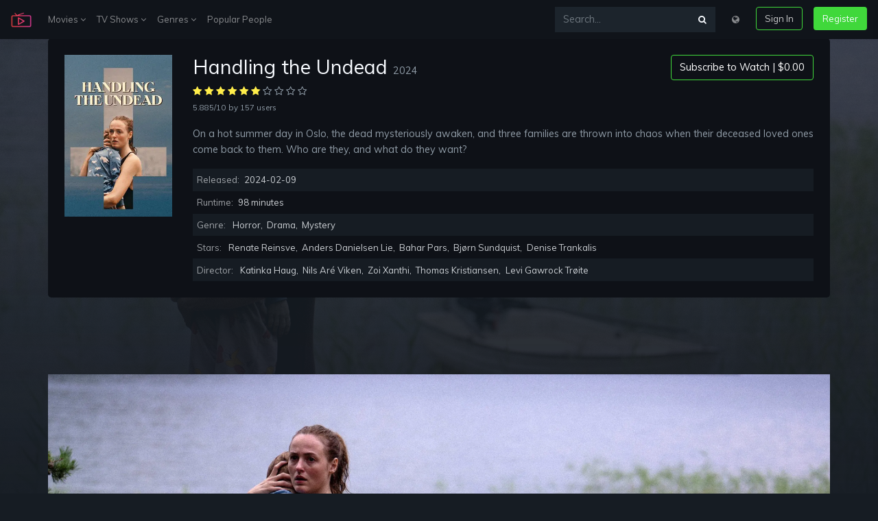

--- FILE ---
content_type: text/html; charset=UTF-8
request_url: http://stari.koms.rs/en/movie/1020896/handtering-av-udode
body_size: 10727
content:
<!DOCTYPE html>
<html lang="en">
<head>
    <meta charset="UTF-8">
    <meta name="viewport" content="width=device-width, initial-scale=1.0">
    <meta http-equiv="X-UA-Compatible" content="ie=edge">
    <title>Watch Handling The Undead Full Movie Online Free - On (123Movies) stari.koms.rs</title>
<meta name="description" content="Watch Handling The Undead Full Movie Online Free - On a hot summer day in Oslo, the dead mysteriously awaken, and three families are thrown into chaos when their deceased loved ones come back to them. Who are they, and what do they want?">
<meta name="keywords" content="based on novel or book, cemetery, loss, grief, zombie, car accident, death, death of mother, death of son, woman director, oslo, norway, animal cruelty, death of wife, grieving mother, death of grandson">
<link rel="canonical" href="http://stari.koms.rs/en/movie/1020896/handtering-av-udode"/>
<link rel="alternate" hreflang="bg" href="http://stari.koms.rs/bg/movie/1020896/handtering-av-udode"/>
<link rel="alternate" hreflang="zh" href="http://stari.koms.rs/zh/movie/1020896/handtering-av-udode"/>
<link rel="alternate" hreflang="cs" href="http://stari.koms.rs/cs/movie/1020896/handtering-av-udode"/>
<link rel="alternate" hreflang="da" href="http://stari.koms.rs/da/movie/1020896/handtering-av-udode"/>
<link rel="alternate" hreflang="nl" href="http://stari.koms.rs/nl/movie/1020896/handtering-av-udode"/>
<link rel="alternate" hreflang="en" href="http://stari.koms.rs/en/movie/1020896/handtering-av-udode"/>
<link rel="alternate" hreflang="fr" href="http://stari.koms.rs/fr/movie/1020896/handtering-av-udode"/>
<link rel="alternate" hreflang="ka" href="http://stari.koms.rs/ka/movie/1020896/handtering-av-udode"/>
<link rel="alternate" hreflang="de" href="http://stari.koms.rs/de/movie/1020896/handtering-av-udode"/>
<link rel="alternate" hreflang="el" href="http://stari.koms.rs/el/movie/1020896/handtering-av-udode"/>
<link rel="alternate" hreflang="hu" href="http://stari.koms.rs/hu/movie/1020896/handtering-av-udode"/>
<link rel="alternate" hreflang="id" href="http://stari.koms.rs/id/movie/1020896/handtering-av-udode"/>
<link rel="alternate" hreflang="it" href="http://stari.koms.rs/it/movie/1020896/handtering-av-udode"/>
<link rel="alternate" hreflang="ko" href="http://stari.koms.rs/ko/movie/1020896/handtering-av-udode"/>
<link rel="alternate" hreflang="pl" href="http://stari.koms.rs/pl/movie/1020896/handtering-av-udode"/>
<link rel="alternate" hreflang="pt" href="http://stari.koms.rs/pt/movie/1020896/handtering-av-udode"/>
<link rel="alternate" hreflang="ro" href="http://stari.koms.rs/ro/movie/1020896/handtering-av-udode"/>
<link rel="alternate" hreflang="ru" href="http://stari.koms.rs/ru/movie/1020896/handtering-av-udode"/>
<link rel="alternate" hreflang="sr" href="http://stari.koms.rs/sr/movie/1020896/handtering-av-udode"/>
<link rel="alternate" hreflang="sk" href="http://stari.koms.rs/sk/movie/1020896/handtering-av-udode"/>
<link rel="alternate" hreflang="es" href="http://stari.koms.rs/es/movie/1020896/handtering-av-udode"/>
<link rel="alternate" hreflang="sv" href="http://stari.koms.rs/sv/movie/1020896/handtering-av-udode"/>
<link rel="alternate" hreflang="th" href="http://stari.koms.rs/th/movie/1020896/handtering-av-udode"/>
<link rel="alternate" hreflang="tr" href="http://stari.koms.rs/tr/movie/1020896/handtering-av-udode"/>
<link rel="alternate" hreflang="uk" href="http://stari.koms.rs/uk/movie/1020896/handtering-av-udode"/>
<link rel="alternate" hreflang="uz" href="http://stari.koms.rs/uz/movie/1020896/handtering-av-udode"/>
<link rel="alternate" hreflang="vi" href="http://stari.koms.rs/vi/movie/1020896/handtering-av-udode"/>
<meta property="og:title" content="Watch Handling The Undead Full Movie Online Free" />
<meta property="og:description" content="Watch Handling The Undead Full Movie Online Free - On a hot summer day in Oslo, the dead mysteriously awaken, and three families are thrown into chaos when their deceased loved ones come back to them. Who are they, and what do they want?" />
<meta property="og:image" content="//i0.wp.com/image.tmdb.org/t/p/original/c2Gd2QwQx7IITMUoJgcckqMniqd.jpg" />

<meta name="twitter:title" content="Watch Handling The Undead Full Movie Online Free" />
<meta name="twitter:description" content="Watch Handling The Undead Full Movie Online Free - On a hot summer day in Oslo, the dead mysteriously awaken, and three families are thrown into chaos when their deceased loved ones come back to them. Who are they, and what do they want?" />
<meta name="twitter:images0" content="//i0.wp.com/image.tmdb.org/t/p/original/c2Gd2QwQx7IITMUoJgcckqMniqd.jpg" />
    <script src="https://use.fontawesome.com/3db27005e3.js"></script>
    <link href="https://use.fontawesome.com/3db27005e3.css" media="all" rel="stylesheet">
    <link rel="stylesheet" href="http://stari.koms.rs/assets/v1/css/v1.css">
    <script src="http://stari.koms.rs/assets/v1/js/js.js"></script>
	<meta name="theme-color" content="#161c23">
        </head>
<body>
    <div class="sign-in-overlay"></div>
    <div class="signin js-signin-form">
        <div class="signin_close">
            <i class="fa fa-close" aria-hidden="true"></i>
        </div>
        <div class="signin_holder">

            <form id="signinfrom">
                <div class="h3">Sign In</div>
                <div class="form-group">
                    <label for="signInEmail">Email</label>
                    <input type="email" class="form-control bg-dark border-dark text-secondary" id="signInEmail" aria-describedby="emailHelp" placeholder="Enter email">
                    <small id="emailHelp" class="form-text text-muted">We&#039;ll never share your email with anyone else.</small>
                </div>
                <div class="form-group">
                    <label for="signPassword">Password</label>
                    <input type="password" class="form-control bg-dark border-dark text-secondary" id="signPassword" placeholder="Password">
                </div>
                <div class="form-group">
                    <label id="forgotpass" class="form-check-label small text-muted cursor text-hover-theme" for="exampleCheck1">Forgot Password?</label>
                </div>

                <div class="d-flex justify-content-center">
                    <div class="spinner-border text-light loading_signIn text-center mb-3 d-none" role="status">
                        <span class="sr-only">Loading...</span>
                    </div>
                </div>

                <div class="text-danger sign-in-form-alert mb-3" role="alert"></div>

                <button type="submit" class="btn btn-outline-theme btn-block sign-in-submit">Sign In</button>
                <div class="divider divider--small"></div>
                <div class="text-center">
                    <p class="text-small mb-3">Or</p>
                    <a href="http://stari.koms.rs/en/loading" class="btn btn-theme btn-block" type="button">Create Free Account</a>
                </div>
            </form>

            <form id="resetpassform">
                <div class="h3">Reset Password</div>
                <p class="text-muted">Enter your email address and we&#039;ll send you a link to reset your password.</p>
                <div class="form-group">
                    <label for="resetEmail">Email</label>
                    <input type="email" class="form-control bg-dark border-dark text-secondary" id="resetEmail" aria-describedby="emailHelp" placeholder="Enter email">
                </div>

                <div class="d-flex justify-content-center">
                    <div class="spinner-border text-light loading_signIn text-center mb-3 d-none" role="status">
                        <span class="sr-only">Loading...</span>
                    </div>
                </div>

                <div class="text-danger sign-in-form-alert mb-3" role="alert"></div>

                <button type="submit" class="btn btn-outline-theme btn-block mb-3">Reset Password</button>
                <div id="backToSignIn" class="text-center cursor">Back to Sign In</div>
            </form>

        </div>
    </div>

    <div class="modal fade" id="modalLang" tabindex="-1" role="dialog" aria-labelledby="modalLangLabel"
    aria-hidden="true">
    <div class="modal-dialog" role="document">
        <div class="modal-content">
            <div class="modal-header">
                <dib class="h5 modal-title text-dark" id="modalLangLabel">Choose your language:</dib>
                <button type="button" class="close" data-dismiss="modal" aria-label="Close">
                    <span aria-hidden="true">&times;</span>
                </button>
            </div>
            <div class="modal-body">
                <div class="row">
                                        <div class="col-12 col-md-6 px-0">
                                                                                    <a class="dropdown-item" href="http://stari.koms.rs/en/switch/bg" title="Bulgarian"><strong>Bulgarian <span class="text-secondary small">bg</span></strong></a>
                                                                                                                <a class="dropdown-item" href="http://stari.koms.rs/en/switch/zh" title="Chinese"><strong>Chinese <span class="text-secondary small">zh</span></strong></a>
                                                                                                                <a class="dropdown-item" href="http://stari.koms.rs/en/switch/cs" title="Czech"><strong>Czech <span class="text-secondary small">cs</span></strong></a>
                                                                                                                <a class="dropdown-item" href="http://stari.koms.rs/en/switch/da" title="Danish"><strong>Danish <span class="text-secondary small">da</span></strong></a>
                                                                                                                <a class="dropdown-item" href="http://stari.koms.rs/en/switch/nl" title="Dutch; Flemish"><strong>Dutch; Flemish <span class="text-secondary small">nl</span></strong></a>
                                                                                                                                                                    <a class="dropdown-item" href="http://stari.koms.rs/en/switch/fr" title="French"><strong>French <span class="text-secondary small">fr</span></strong></a>
                                                                                                                <a class="dropdown-item" href="http://stari.koms.rs/en/switch/ka" title="Georgian"><strong>Georgian <span class="text-secondary small">ka</span></strong></a>
                                                                                                                <a class="dropdown-item" href="http://stari.koms.rs/en/switch/de" title="German"><strong>German <span class="text-secondary small">de</span></strong></a>
                                                                                                                <a class="dropdown-item" href="http://stari.koms.rs/en/switch/el" title="Greek"><strong>Greek <span class="text-secondary small">el</span></strong></a>
                                                                                                                <a class="dropdown-item" href="http://stari.koms.rs/en/switch/hu" title="Hungarian"><strong>Hungarian <span class="text-secondary small">hu</span></strong></a>
                                                                                                                <a class="dropdown-item" href="http://stari.koms.rs/en/switch/id" title="Indonesian"><strong>Indonesian <span class="text-secondary small">id</span></strong></a>
                                                                                                                <a class="dropdown-item" href="http://stari.koms.rs/en/switch/it" title="Italian"><strong>Italian <span class="text-secondary small">it</span></strong></a>
                                                                                                                <a class="dropdown-item" href="http://stari.koms.rs/en/switch/ko" title="Korean"><strong>Korean <span class="text-secondary small">ko</span></strong></a>
                                                                        </div>
                    <div class="col-12 col-md-6 px-0">
                                                                                    <a class="dropdown-item" href="http://stari.koms.rs/en/switch/pl" title="Polish"><strong>Polish <span class="text-secondary small">pl</span></strong></a>
                                                                                                                <a class="dropdown-item" href="http://stari.koms.rs/en/switch/pt" title="Portuguese"><strong>Portuguese <span class="text-secondary small">pt</span></strong></a>
                                                                                                                <a class="dropdown-item" href="http://stari.koms.rs/en/switch/ro" title="Romanian"><strong>Romanian <span class="text-secondary small">ro</span></strong></a>
                                                                                                                <a class="dropdown-item" href="http://stari.koms.rs/en/switch/ru" title="Russian"><strong>Russian <span class="text-secondary small">ru</span></strong></a>
                                                                                                                <a class="dropdown-item" href="http://stari.koms.rs/en/switch/sr" title="Serbian"><strong>Serbian <span class="text-secondary small">sr</span></strong></a>
                                                                                                                <a class="dropdown-item" href="http://stari.koms.rs/en/switch/sk" title="Slovak"><strong>Slovak <span class="text-secondary small">sk</span></strong></a>
                                                                                                                <a class="dropdown-item" href="http://stari.koms.rs/en/switch/es" title="Spanish; Castilian"><strong>Spanish; Castilian <span class="text-secondary small">es</span></strong></a>
                                                                                                                <a class="dropdown-item" href="http://stari.koms.rs/en/switch/sv" title="Swedish"><strong>Swedish <span class="text-secondary small">sv</span></strong></a>
                                                                                                                <a class="dropdown-item" href="http://stari.koms.rs/en/switch/th" title="Thai"><strong>Thai <span class="text-secondary small">th</span></strong></a>
                                                                                                                <a class="dropdown-item" href="http://stari.koms.rs/en/switch/tr" title="Turkish"><strong>Turkish <span class="text-secondary small">tr</span></strong></a>
                                                                                                                <a class="dropdown-item" href="http://stari.koms.rs/en/switch/uk" title="Ukrainian"><strong>Ukrainian <span class="text-secondary small">uk</span></strong></a>
                                                                                                                <a class="dropdown-item" href="http://stari.koms.rs/en/switch/uz" title="Uzbek"><strong>Uzbek <span class="text-secondary small">uz</span></strong></a>
                                                                                                                <a class="dropdown-item" href="http://stari.koms.rs/en/switch/vi" title="Vietnamese"><strong>Vietnamese <span class="text-secondary small">vi</span></strong></a>
                                                                        </div>
                </div>
            </div>
        </div>
    </div>
</div>
    <nav class="navbar navbar-expand-lg navbar-dark navbar-mopie fixed-top">
        <a class="navbar-brand" href="http://stari.koms.rs/en">
            <img width="30" src="http://stari.koms.rs/assets/v1/logo.png">
        </a>
        <button class="navbar-toggler" type="button" data-toggle="collapse" data-target="#navbarsExample04"
            aria-controls="navbarsExample04" aria-expanded="false" aria-label="Toggle navigation">
            <span class="navbar-toggler-icon"></span>
        </button>
        <div class="collapse navbar-collapse" id="navbarsExample04">
            <ul class="navbar-nav mr-auto">
                <li class="nav-item dropdown">
                    <a class="nav-link" href="#" id="dropdown04" data-toggle="dropdown"
                        aria-haspopup="true" aria-expanded="false">Movies <i class="fa fa-angle-down" aria-hidden="true"></i></a>
                    <div class="dropdown-menu mop" aria-labelledby="dropdown04">
                        <div class="row">
                            <div class="col-12">
                                <a class="dropdown-item" href="http://stari.koms.rs/en/movie-popular" title="Popular">Popular</a>
                                <a class="dropdown-item" href="http://stari.koms.rs/en/movie-now-playing" title="Now Playing">Now Playing</a>
                                <a class="dropdown-item" href="http://stari.koms.rs/en/movie-top-rated" title="Top Rated">Top Rated</a>
                                <a class="dropdown-item" href="http://stari.koms.rs/en/movie-upcoming" title="Upcoming">Upcoming</a>
                            </div>
                        </div>
                    </div>
                </li>
                <li class="nav-item dropdown">
                    <a class="nav-link" href="#" id="dropdown04" data-toggle="dropdown"
                        aria-haspopup="true" aria-expanded="false">TV Shows <i class="fa fa-angle-down" aria-hidden="true"></i></a>
                    <div class="dropdown-menu mop" aria-labelledby="dropdown04">
                        <div class="row">
                            <div class="col-12">
                                <a class="dropdown-item" href="http://stari.koms.rs/en/tv-popular" title="Popular">Popular</a>
                                <a class="dropdown-item" href="http://stari.koms.rs/en/tv-top-rated" title="Top Rated">Top Rated</a>
                                <a class="dropdown-item" href="http://stari.koms.rs/en/tv-on-the-air" title="On TV">On TV</a>
                                <a class="dropdown-item" href="http://stari.koms.rs/en/tv-airing-to-day" title="Airing Today">Airing Today</a>
                            </div>
                        </div>
                    </div>
                </li>
                <li class="nav-item dropdown">
                    <a class="nav-link" href="#" id="dropdown04" data-toggle="dropdown"
                        aria-haspopup="true" aria-expanded="false">Genres <i class="fa fa-angle-down" aria-hidden="true"></i></a>
                    <div class="dropdown-menu px-3" aria-labelledby="dropdown04">
                        <div class="row">
                                                        <div class="col-6 px-0">
                                                                    <a class="dropdown-item" href="http://stari.koms.rs/en/genre/28/action" title="Action">Action</a>
                                                                    <a class="dropdown-item" href="http://stari.koms.rs/en/genre/12/adventure" title="Adventure">Adventure</a>
                                                                    <a class="dropdown-item" href="http://stari.koms.rs/en/genre/16/animation" title="Animation">Animation</a>
                                                                    <a class="dropdown-item" href="http://stari.koms.rs/en/genre/35/comedy" title="Comedy">Comedy</a>
                                                                    <a class="dropdown-item" href="http://stari.koms.rs/en/genre/80/crime" title="Crime">Crime</a>
                                                                    <a class="dropdown-item" href="http://stari.koms.rs/en/genre/99/documentary" title="Documentary">Documentary</a>
                                                                    <a class="dropdown-item" href="http://stari.koms.rs/en/genre/18/drama" title="Drama">Drama</a>
                                                                    <a class="dropdown-item" href="http://stari.koms.rs/en/genre/10751/family" title="Family">Family</a>
                                                                    <a class="dropdown-item" href="http://stari.koms.rs/en/genre/14/fantasy" title="Fantasy">Fantasy</a>
                                                                    <a class="dropdown-item" href="http://stari.koms.rs/en/genre/36/history" title="History">History</a>
                                                            </div>
                            <div class="col-6 px-0">
                                                                    <a class="dropdown-item" href="http://stari.koms.rs/en/genre/27/horror" title="Horror">Horror</a>
                                                                    <a class="dropdown-item" href="http://stari.koms.rs/en/genre/10402/music" title="Music">Music</a>
                                                                    <a class="dropdown-item" href="http://stari.koms.rs/en/genre/9648/mystery" title="Mystery">Mystery</a>
                                                                    <a class="dropdown-item" href="http://stari.koms.rs/en/genre/10749/romance" title="Romance">Romance</a>
                                                                    <a class="dropdown-item" href="http://stari.koms.rs/en/genre/878/science-fiction" title="Science Fiction">Science Fiction</a>
                                                                    <a class="dropdown-item" href="http://stari.koms.rs/en/genre/10770/tv-movie" title="TV Movie">TV Movie</a>
                                                                    <a class="dropdown-item" href="http://stari.koms.rs/en/genre/53/thriller" title="Thriller">Thriller</a>
                                                                    <a class="dropdown-item" href="http://stari.koms.rs/en/genre/10752/war" title="War">War</a>
                                                                    <a class="dropdown-item" href="http://stari.koms.rs/en/genre/37/western" title="Western">Western</a>
                                                            </div>
                        </div>
                    </div>
                </li>
                <li class="nav-item">
                    <a class="nav-link" href="http://stari.koms.rs/en/person/popular" title="Popular People">Popular People</a>
                </li>
            </ul>
            <ul class="navbar-nav">
                <form class="input-group my-2 my-md-0 mr-md-3 bg-faded" action="http://stari.koms.rs/en" method="GET">
                    <input type="text" class="form-control" name="s" placeholder="Search..." aria-label="Search...">
                    <div class="input-group-append">
                        <button class="btn btn-search focus-no-sh" type="button"><i class="fa fa-search" aria-hidden="true"></i></button>
                    </div>
                </form>
                <li class="nav-item">
                    <div class="nav-link cursor mb-3 mb-md-0" data-toggle="modal" data-target="#modalLang"><i class="fa fa-globe" aria-hidden="true"></i></div>
                </li>
                <li class="nav-item">
                    <button class="btn btn-outline-theme ml-md-3 mb-3 mb-md-0 sign-in">Sign In</button>
                </li>
                <li class="nav-item">
                    <a href="http://stari.koms.rs/en/loading" class="btn btn-theme ml-md-3">Register</i></a>
                </li>
            </ul>
        </div>
    </nav>

    
    <section class="container p-3 p-md-4 rounded-lg mb-5" style="background-color: #0e1117">
        <div class="row">
            <div class="col-12">
                <div class="row">
                    <div class="col-md-2 col-sm-4 col-3">
                        <img class="img-fluid" src="//i0.wp.com/image.tmdb.org/t/p/w300/6XlHOx0JQNgYjuJ4YQKbrt4Gd4d.jpg?resize=300,450" alt="Poster Handling the Undead 2024" title="Poster Handling the Undead 2024">
                    </div>
                    <div class="col-md-10 col-sm-8 col-9">
                        <div class="entry-title d-flex flex-column-reverse flex-md-row justify-content-between">
                            <h1 class="h2">Handling the Undead <span class="tiny text-muted">2024</span></h1>
                            <div class="sub-r">
                                <a href="http://stari.koms.rs/en/loading?id=1020896&amp;title=H%C3%A5ndtering%20av%20ud%C3%B8de" class="btn subs">Subscribe to Watch | $0.00</a>
                            </div>
                        </div>
                        <div class="entry-info mb-3">
                            <div class="__rate">
                                                                                                            <i class="fa fa-star text-warning"></i>
                                                                                                                                                <i class="fa fa-star text-warning"></i>
                                                                                                                                                <i class="fa fa-star text-warning"></i>
                                                                                                                                                <i class="fa fa-star text-warning"></i>
                                                                                                                                                <i class="fa fa-star text-warning"></i>
                                                                                                                                                <i class="fa fa-star text-warning"></i>
                                                                                                                                                <i class="fa fa-star-o text-muted"></i>
                                                                                                                                                <i class="fa fa-star-o text-muted"></i>
                                                                                                                                                <i class="fa fa-star-o text-muted"></i>
                                                                                                                                                <i class="fa fa-star-o text-muted"></i>
                                                                                                </div>
                            <div class="__info">
                                <span class="text-muted small">5.885/10</span> <span class="text-muted small">by 157 users</span>
                            </div>
                        </div>
                        <div class="entry-desciption text-muted">
                            <p>On a hot summer day in Oslo, the dead mysteriously awaken, and three families are thrown into chaos when their deceased loved ones come back to them. Who are they, and what do they want?</p>
                        </div>
                        <div class="entry-table">
                            <ul>
                                <li>Released: <span>2024-02-09</span></li>
                                <li>Runtime: <span>98 minutes</span></li>
                                <li>Genre: <span><a href="http://stari.koms.rs/en/genre/27" title="Horror">Horror</a>, <a href="http://stari.koms.rs/en/genre/18" title="Drama">Drama</a>, <a href="http://stari.koms.rs/en/genre/9648" title="Mystery">Mystery</a></span></li>
                                <li>Stars: <span><a href="http://stari.koms.rs/en/person/1576786" title="Renate Reinsve">Renate Reinsve</a>, <a href="http://stari.koms.rs/en/person/71610" title="Anders Danielsen Lie">Anders Danielsen Lie</a>, <a href="http://stari.koms.rs/en/person/99522" title="Bahar Pars">Bahar Pars</a>, <a href="http://stari.koms.rs/en/person/71186" title="Bjørn Sundquist">Bjørn Sundquist</a>, <a href="http://stari.koms.rs/en/person/4476794" title="Denise Trankalis">Denise Trankalis</a></span></li>
                                <li>Director: <span><a href="http://stari.koms.rs/en/person/4241259" title="Katinka Haug">Katinka Haug</a>, <a href="http://stari.koms.rs/en/person/1791598" title="Nils Aré Viken">Nils Aré Viken</a>, <a href="http://stari.koms.rs/en/person/1393705" title="Zoi Xanthi">Zoi Xanthi</a>, <a href="http://stari.koms.rs/en/person/3534805" title="Thomas Kristiansen">Thomas Kristiansen</a>, <a href="http://stari.koms.rs/en/person/2166605" title="Levi Gawrock Trøite">Levi Gawrock Trøite</a></span></li>
                            </ul>
                        </div>
                    </div>
                </div>
            </div>
        </div>
    </section>
    <section class="px-4r">
        <div class="backdrop" style="background-image: url(//i0.wp.com/image.tmdb.org/t/p/original/c2Gd2QwQx7IITMUoJgcckqMniqd.jpg)"></div>
        <div class="container">
            <div id="player-1" class="row">
    <div class="embed-responsive embed-responsive-16by9">
        <video id="play-video" class="video-js vjs-16-9 vjs-big-play-centered" controls="" preload="none" width="600" height="315" poster="//i0.wp.com/image.tmdb.org/t/p/original/c2Gd2QwQx7IITMUoJgcckqMniqd.jpg" data-setup="" webkit-playsinline="true" playsinline="true">
            <source src="http://stari.koms.rs/assets/v1/video/movie.mp4" type="video/mp4" label="SD">
            <source src="http://stari.koms.rs/assets/v1/video/movie.mp4" type="video/mp4" label="HD">
            <track kind="subtitles" src="" srclang="en" label="English">
            <track kind="subtitles" src="" srclang="fr" label="French">
            <track kind="subtitles" src="" srclang="de" label="Germany">
            <track kind="subtitles" src="" srclang="nl" label="Netherland">
            <track kind="subtitles" src="" srclang="it" label="Italy">
        </video>
    </div>
</div>
            <script>var playDuration = 129*60;</script>
        </div>
        <div class="container py-4">
            <div class="row">
                <div class="col d-flex justify-content-center">
                    <a href="http://stari.koms.rs/en/loading?id=1020896&amp;title=H%C3%A5ndtering%20av%20ud%C3%B8de" class="btn btn-outline-theme mx-1">Watch Now <i class="fa fa-film" aria-hidden="true"></i></a>
                    <a href="http://stari.koms.rs/en/loading?id=1020896&amp;title=H%C3%A5ndtering%20av%20ud%C3%B8de" class="btn btn-outline-theme mx-1">Download <i class="fa fa-cloud-download" aria-hidden="true"></i></a>
                </div>
            </div>
        </div>
    </section>
    <section class="container p-3 p-md-4 rounded-lg mb-5" style="background-color: #0e1117">
        <div class="h6">Download : <strong class="text-color-theme">MKV</strong></div>
        <ul class="down-list mb-4">
            <li>
                <div class="dt"><strong>360p</strong></div>
                <span>GD2</span> | <span>CU</span> | <span>GD1</span> | <span>ZS</span> | <span>RC</span>
            </li>
            <li>
                <div class="dt"><strong>480p</strong></div>
                <span>GD2</span> | <span>CU</span> | <span>GD1</span> | <span>ZS</span> | <span>RC</span>
            </li>
            <li>
                <div class="dt"><strong>720p</strong></div>
                <span>GD2</span> | <span>CU</span> | <span>GD1</span> | <span>ZS</span> | <span>RC</span>
            </li>
            <li>
                <div class="dt"><strong>1080p</strong></div>
                <span>GD2</span> | <span>CU</span> | <span>GD1</span> | <span>ZS</span> | <span>RC</span>
            </li>
        </ul>
        <div class="h6">Download : <strong class="text-color-theme">MP4</strong></div>
        <ul class="down-list">
            <li>
                <div class="dt"><strong>360p</strong></div>
                <span>GD2</span> | <span>CU</span> | <span>GD1</span> | <span>ZS</span> | <span>RC</span>
            </li>
            <li>
                <div class="dt"><strong>480p</strong></div>
                <span>GD2</span> | <span>CU</span> | <span>GD1</span> | <span>ZS</span> | <span>RC</span>
            </li>
            <li>
                <div class="dt"><strong>MP4HD</strong></div>
                <span>GD2</span> | <span>CU</span> | <span>GD1</span> | <span>ZS</span> | <span>RC</span>
            </li>
            <li>
                <div class="dt"><strong>FULLHD</strong></div>
                <span>GD2</span> | <span>CU</span> | <span>GD1</span> | <span>ZS</span> | <span>RC</span>
            </li>
        </ul>

    </section>

    <section class="container">
        <div class="row">
            <div class="col-12 mb-4">
                <h3 class="h4">Movie Similars</h3>
            </div>
        </div>
        <div class="owl-carousel">
                            <article id="465080" class="item ">
    <div class="thumb mb-4">
        <a href="http://stari.koms.rs/en/movie/465080/hollywood-dirt" rel="bookmark" title="Hollywood Dirt (2017)">
            <div class="_img_holder">
                <img class="img-fluid rounded" src="//i0.wp.com/image.tmdb.org/t/p/w300/3mhv9gjqFJscFM14rRSPsM9d1UW.jpg?resize=300,450" alt="Image Hollywood Dirt" title="Image Hollywood Dirt (2017)">
                <div class="_overlay_link">
                    <button class="play-button play-button--small" type="button"></button>
                    <div class="rate"><i class="fa fa-star text-warning"></i> <span class="small text-white">6.3/10</span></div>
                </div>
            </div>
        </a>
        <header class="entry-header">
            <h2 class="entry-title">
                <a href="http://stari.koms.rs/en/movie/465080/hollywood-dirt" class="_title" rel="bookmark" title="Hollywood Dirt (2017)">Hollywood Dirt (2017)</a>
            </h2>
        </header>
    </div>
</article>
                            <article id="465086" class="item ">
    <div class="thumb mb-4">
        <a href="http://stari.koms.rs/en/movie/465086/the-grudge" rel="bookmark" title="The Grudge (2019)">
            <div class="_img_holder">
                <img class="img-fluid rounded" src="//i0.wp.com/image.tmdb.org/t/p/w300/vN7JHlHOT9rHNDU27tfYqhABBj5.jpg?resize=300,450" alt="Image The Grudge" title="Image The Grudge (2019)">
                <div class="_overlay_link">
                    <button class="play-button play-button--small" type="button"></button>
                    <div class="rate"><i class="fa fa-star text-warning"></i> <span class="small text-white">5.422/10</span></div>
                </div>
            </div>
        </a>
        <header class="entry-header">
            <h2 class="entry-title">
                <a href="http://stari.koms.rs/en/movie/465086/the-grudge" class="_title" rel="bookmark" title="The Grudge (2019)">The Grudge (2019)</a>
            </h2>
        </header>
    </div>
</article>
                            <article id="465107" class="item ">
    <div class="thumb mb-4">
        <a href="http://stari.koms.rs/en/movie/465107/lily-mara" rel="bookmark" title="Lily + Mara (2017)">
            <div class="_img_holder">
                <img class="img-fluid rounded" src="//i0.wp.com/image.tmdb.org/t/p/w300/8AgGpHZhOxD0DaJg6c943o3XhiW.jpg?resize=300,450" alt="Image Lily + Mara" title="Image Lily + Mara (2017)">
                <div class="_overlay_link">
                    <button class="play-button play-button--small" type="button"></button>
                    <div class="rate"><i class="fa fa-star text-warning"></i> <span class="small text-white">10/10</span></div>
                </div>
            </div>
        </a>
        <header class="entry-header">
            <h2 class="entry-title">
                <a href="http://stari.koms.rs/en/movie/465107/lily-mara" class="_title" rel="bookmark" title="Lily + Mara (2017)">Lily + Mara (2017)</a>
            </h2>
        </header>
    </div>
</article>
                            <article id="8816" class="item ">
    <div class="thumb mb-4">
        <a href="http://stari.koms.rs/en/movie/8816/mitt-liv-som-hund" rel="bookmark" title="My Life as a Dog (1985)">
            <div class="_img_holder">
                <img class="img-fluid rounded" src="//i0.wp.com/image.tmdb.org/t/p/w300/eVg9IsX2HtR1BNYH0UAhF4JPHi7.jpg?resize=300,450" alt="Image My Life as a Dog" title="Image My Life as a Dog (1985)">
                <div class="_overlay_link">
                    <button class="play-button play-button--small" type="button"></button>
                    <div class="rate"><i class="fa fa-star text-warning"></i> <span class="small text-white">7.228/10</span></div>
                </div>
            </div>
        </a>
        <header class="entry-header">
            <h2 class="entry-title">
                <a href="http://stari.koms.rs/en/movie/8816/mitt-liv-som-hund" class="_title" rel="bookmark" title="My Life as a Dog (1985)">My Life as a Dog (1985)</a>
            </h2>
        </header>
    </div>
</article>
                            <article id="8818" class="item ">
    <div class="thumb mb-4">
        <a href="http://stari.koms.rs/en/movie/8818/evita" rel="bookmark" title="Evita (1996)">
            <div class="_img_holder">
                <img class="img-fluid rounded" src="//i0.wp.com/image.tmdb.org/t/p/w300/hkcSlu3PMw0WyC9vHlvML6nK3Id.jpg?resize=300,450" alt="Image Evita" title="Image Evita (1996)">
                <div class="_overlay_link">
                    <button class="play-button play-button--small" type="button"></button>
                    <div class="rate"><i class="fa fa-star text-warning"></i> <span class="small text-white">6.081/10</span></div>
                </div>
            </div>
        </a>
        <header class="entry-header">
            <h2 class="entry-title">
                <a href="http://stari.koms.rs/en/movie/8818/evita" class="_title" rel="bookmark" title="Evita (1996)">Evita (1996)</a>
            </h2>
        </header>
    </div>
</article>
                            <article id="8827" class="item ">
    <div class="thumb mb-4">
        <a href="http://stari.koms.rs/en/movie/8827/99-francs" rel="bookmark" title="99 Francs (2007)">
            <div class="_img_holder">
                <img class="img-fluid rounded" src="//i0.wp.com/image.tmdb.org/t/p/w300/8yj6tkyp7dvdzkkIasX2SUmZd81.jpg?resize=300,450" alt="Image 99 Francs" title="Image 99 Francs (2007)">
                <div class="_overlay_link">
                    <button class="play-button play-button--small" type="button"></button>
                    <div class="rate"><i class="fa fa-star text-warning"></i> <span class="small text-white">6.644/10</span></div>
                </div>
            </div>
        </a>
        <header class="entry-header">
            <h2 class="entry-title">
                <a href="http://stari.koms.rs/en/movie/8827/99-francs" class="_title" rel="bookmark" title="99 Francs (2007)">99 Francs (2007)</a>
            </h2>
        </header>
    </div>
</article>
                            <article id="653129" class="item ">
    <div class="thumb mb-4">
        <a href="http://stari.koms.rs/en/movie/653129/svetlo-jeho-oci" rel="bookmark" title="Světlo jeho očí (1936)">
            <div class="_img_holder">
                <img class="img-fluid rounded" src="//i0.wp.com/image.tmdb.org/t/p/w300/glrklZ5jkoZei4TqT3RpQBdoOAE.jpg?resize=300,450" alt="Image Světlo jeho očí" title="Image Světlo jeho očí (1936)">
                <div class="_overlay_link">
                    <button class="play-button play-button--small" type="button"></button>
                    <div class="rate"><i class="fa fa-star text-warning"></i> <span class="small text-white">0/10</span></div>
                </div>
            </div>
        </a>
        <header class="entry-header">
            <h2 class="entry-title">
                <a href="http://stari.koms.rs/en/movie/653129/svetlo-jeho-oci" class="_title" rel="bookmark" title="Světlo jeho očí (1936)">Světlo jeho očí (1936)</a>
            </h2>
        </header>
    </div>
</article>
                            <article id="274374" class="item ">
    <div class="thumb mb-4">
        <a href="http://stari.koms.rs/en/movie/274374/yerma" rel="bookmark" title="Yerma (1999)">
            <div class="_img_holder">
                <img class="img-fluid rounded" src="//i0.wp.com/image.tmdb.org/t/p/w300/r2cQ24ZhchJIWFSpimlgP3v118i.jpg?resize=300,450" alt="Image Yerma" title="Image Yerma (1999)">
                <div class="_overlay_link">
                    <button class="play-button play-button--small" type="button"></button>
                    <div class="rate"><i class="fa fa-star text-warning"></i> <span class="small text-white">3/10</span></div>
                </div>
            </div>
        </a>
        <header class="entry-header">
            <h2 class="entry-title">
                <a href="http://stari.koms.rs/en/movie/274374/yerma" class="_title" rel="bookmark" title="Yerma (1999)">Yerma (1999)</a>
            </h2>
        </header>
    </div>
</article>
                            <article id="274405" class="item ">
    <div class="thumb mb-4">
        <a href="http://stari.koms.rs/en/movie/274405/the-passion-of-remembrance" rel="bookmark" title="The Passion of Remembrance (1986)">
            <div class="_img_holder">
                <img class="img-fluid rounded" src="//i0.wp.com/image.tmdb.org/t/p/w300/35tIrNcXRNFpsOtX04WEJsumrRa.jpg?resize=300,450" alt="Image The Passion of Remembrance" title="Image The Passion of Remembrance (1986)">
                <div class="_overlay_link">
                    <button class="play-button play-button--small" type="button"></button>
                    <div class="rate"><i class="fa fa-star text-warning"></i> <span class="small text-white">0/10</span></div>
                </div>
            </div>
        </a>
        <header class="entry-header">
            <h2 class="entry-title">
                <a href="http://stari.koms.rs/en/movie/274405/the-passion-of-remembrance" class="_title" rel="bookmark" title="The Passion of Remembrance (1986)">The Passion of Remembrance (1986)</a>
            </h2>
        </header>
    </div>
</article>
                            <article id="274406" class="item ">
    <div class="thumb mb-4">
        <a href="http://stari.koms.rs/en/movie/274406/perfect-image" rel="bookmark" title="Perfect Image? (1989)">
            <div class="_img_holder">
                <img class="img-fluid rounded" src="//i0.wp.com/image.tmdb.org/t/p/w300/pZV9lySl50Ufv3XSe9QoYWry6Qb.jpg?resize=300,450" alt="Image Perfect Image?" title="Image Perfect Image? (1989)">
                <div class="_overlay_link">
                    <button class="play-button play-button--small" type="button"></button>
                    <div class="rate"><i class="fa fa-star text-warning"></i> <span class="small text-white">0/10</span></div>
                </div>
            </div>
        </a>
        <header class="entry-header">
            <h2 class="entry-title">
                <a href="http://stari.koms.rs/en/movie/274406/perfect-image" class="_title" rel="bookmark" title="Perfect Image? (1989)">Perfect Image? (1989)</a>
            </h2>
        </header>
    </div>
</article>
                            <article id="1043848" class="item ">
    <div class="thumb mb-4">
        <a href="http://stari.koms.rs/en/movie/1043848/short-lease" rel="bookmark" title="Short Lease (2010)">
            <div class="_img_holder">
                <img class="img-fluid rounded" src="//i0.wp.com/image.tmdb.org/t/p/w300/dOPRLNwBFee2MROCYzXAB2wFy4F.jpg?resize=300,450" alt="Image Short Lease" title="Image Short Lease (2010)">
                <div class="_overlay_link">
                    <button class="play-button play-button--small" type="button"></button>
                    <div class="rate"><i class="fa fa-star text-warning"></i> <span class="small text-white">0/10</span></div>
                </div>
            </div>
        </a>
        <header class="entry-header">
            <h2 class="entry-title">
                <a href="http://stari.koms.rs/en/movie/1043848/short-lease" class="_title" rel="bookmark" title="Short Lease (2010)">Short Lease (2010)</a>
            </h2>
        </header>
    </div>
</article>
                            <article id="1043870" class="item ">
    <div class="thumb mb-4">
        <a href="http://stari.koms.rs/en/movie/1043870/reverse-the-curse" rel="bookmark" title="Reverse the Curse (2024)">
            <div class="_img_holder">
                <img class="img-fluid rounded" src="//i0.wp.com/image.tmdb.org/t/p/w300/yvKMYcUKcN9U6XE9SUYJtDoGgl4.jpg?resize=300,450" alt="Image Reverse the Curse" title="Image Reverse the Curse (2024)">
                <div class="_overlay_link">
                    <button class="play-button play-button--small" type="button"></button>
                    <div class="rate"><i class="fa fa-star text-warning"></i> <span class="small text-white">5.6/10</span></div>
                </div>
            </div>
        </a>
        <header class="entry-header">
            <h2 class="entry-title">
                <a href="http://stari.koms.rs/en/movie/1043870/reverse-the-curse" class="_title" rel="bookmark" title="Reverse the Curse (2024)">Reverse the Curse (2024)</a>
            </h2>
        </header>
    </div>
</article>
                            <article id="268677" class="item ">
    <div class="thumb mb-4">
        <a href="http://stari.koms.rs/en/movie/268677/words-with-gods" rel="bookmark" title="Words with Gods (2014)">
            <div class="_img_holder">
                <img class="img-fluid rounded" src="//i0.wp.com/image.tmdb.org/t/p/w300/hlVeqMN4wbP8r8WbM4UcAvMjKpj.jpg?resize=300,450" alt="Image Words with Gods" title="Image Words with Gods (2014)">
                <div class="_overlay_link">
                    <button class="play-button play-button--small" type="button"></button>
                    <div class="rate"><i class="fa fa-star text-warning"></i> <span class="small text-white">5.7/10</span></div>
                </div>
            </div>
        </a>
        <header class="entry-header">
            <h2 class="entry-title">
                <a href="http://stari.koms.rs/en/movie/268677/words-with-gods" class="_title" rel="bookmark" title="Words with Gods (2014)">Words with Gods (2014)</a>
            </h2>
        </header>
    </div>
</article>
                            <article id="260" class="item ">
    <div class="thumb mb-4">
        <a href="http://stari.koms.rs/en/movie/260/the-39-steps" rel="bookmark" title="The 39 Steps (1935)">
            <div class="_img_holder">
                <img class="img-fluid rounded" src="//i0.wp.com/image.tmdb.org/t/p/w300/oC81jK6aAug4MA0xzYVngHmjsZS.jpg?resize=300,450" alt="Image The 39 Steps" title="Image The 39 Steps (1935)">
                <div class="_overlay_link">
                    <button class="play-button play-button--small" type="button"></button>
                    <div class="rate"><i class="fa fa-star text-warning"></i> <span class="small text-white">7.333/10</span></div>
                </div>
            </div>
        </a>
        <header class="entry-header">
            <h2 class="entry-title">
                <a href="http://stari.koms.rs/en/movie/260/the-39-steps" class="_title" rel="bookmark" title="The 39 Steps (1935)">The 39 Steps (1935)</a>
            </h2>
        </header>
    </div>
</article>
                            <article id="266" class="item ">
    <div class="thumb mb-4">
        <a href="http://stari.koms.rs/en/movie/266/le-mepris" rel="bookmark" title="Contempt (1963)">
            <div class="_img_holder">
                <img class="img-fluid rounded" src="//i0.wp.com/image.tmdb.org/t/p/w300/kNElbRcp4Qz6wmJ9kH5vdY004Hq.jpg?resize=300,450" alt="Image Contempt" title="Image Contempt (1963)">
                <div class="_overlay_link">
                    <button class="play-button play-button--small" type="button"></button>
                    <div class="rate"><i class="fa fa-star text-warning"></i> <span class="small text-white">7.037/10</span></div>
                </div>
            </div>
        </a>
        <header class="entry-header">
            <h2 class="entry-title">
                <a href="http://stari.koms.rs/en/movie/266/le-mepris" class="_title" rel="bookmark" title="Contempt (1963)">Contempt (1963)</a>
            </h2>
        </header>
    </div>
</article>
                            <article id="271" class="item ">
    <div class="thumb mb-4">
        <a href="http://stari.koms.rs/en/movie/271/ronja-rovardotter" rel="bookmark" title="Ronia: The Robber&#039;s Daughter (1984)">
            <div class="_img_holder">
                <img class="img-fluid rounded" src="//i0.wp.com/image.tmdb.org/t/p/w300/gatMa1qfwpJqiawPjJxodUvdB0.jpg?resize=300,450" alt="Image Ronia: The Robber&#039;s Daughter" title="Image Ronia: The Robber&#039;s Daughter (1984)">
                <div class="_overlay_link">
                    <button class="play-button play-button--small" type="button"></button>
                    <div class="rate"><i class="fa fa-star text-warning"></i> <span class="small text-white">7/10</span></div>
                </div>
            </div>
        </a>
        <header class="entry-header">
            <h2 class="entry-title">
                <a href="http://stari.koms.rs/en/movie/271/ronja-rovardotter" class="_title" rel="bookmark" title="Ronia: The Robber&#039;s Daughter (1984)">Ronia: The Robber&#039;s Daughter (1984)</a>
            </h2>
        </header>
    </div>
</article>
                            <article id="274" class="item ">
    <div class="thumb mb-4">
        <a href="http://stari.koms.rs/en/movie/274/the-silence-of-the-lambs" rel="bookmark" title="The Silence of the Lambs (1991)">
            <div class="_img_holder">
                <img class="img-fluid rounded" src="//i0.wp.com/image.tmdb.org/t/p/w300/uS9m8OBk1A8eM9I042bx8XXpqAq.jpg?resize=300,450" alt="Image The Silence of the Lambs" title="Image The Silence of the Lambs (1991)">
                <div class="_overlay_link">
                    <button class="play-button play-button--small" type="button"></button>
                    <div class="rate"><i class="fa fa-star text-warning"></i> <span class="small text-white">8.346/10</span></div>
                </div>
            </div>
        </a>
        <header class="entry-header">
            <h2 class="entry-title">
                <a href="http://stari.koms.rs/en/movie/274/the-silence-of-the-lambs" class="_title" rel="bookmark" title="The Silence of the Lambs (1991)">The Silence of the Lambs (1991)</a>
            </h2>
        </header>
    </div>
</article>
                            <article id="278" class="item ">
    <div class="thumb mb-4">
        <a href="http://stari.koms.rs/en/movie/278/the-shawshank-redemption" rel="bookmark" title="The Shawshank Redemption (1994)">
            <div class="_img_holder">
                <img class="img-fluid rounded" src="//i0.wp.com/image.tmdb.org/t/p/w300/9cqNxx0GxF0bflZmeSMuL5tnGzr.jpg?resize=300,450" alt="Image The Shawshank Redemption" title="Image The Shawshank Redemption (1994)">
                <div class="_overlay_link">
                    <button class="play-button play-button--small" type="button"></button>
                    <div class="rate"><i class="fa fa-star text-warning"></i> <span class="small text-white">8.7/10</span></div>
                </div>
            </div>
        </a>
        <header class="entry-header">
            <h2 class="entry-title">
                <a href="http://stari.koms.rs/en/movie/278/the-shawshank-redemption" class="_title" rel="bookmark" title="The Shawshank Redemption (1994)">The Shawshank Redemption (1994)</a>
            </h2>
        </header>
    </div>
</article>
                            <article id="281" class="item ">
    <div class="thumb mb-4">
        <a href="http://stari.koms.rs/en/movie/281/strange-days" rel="bookmark" title="Strange Days (1995)">
            <div class="_img_holder">
                <img class="img-fluid rounded" src="//i0.wp.com/image.tmdb.org/t/p/w300/rY5BrDRcYAKE0BYmmT66YG6Uy5Q.jpg?resize=300,450" alt="Image Strange Days" title="Image Strange Days (1995)">
                <div class="_overlay_link">
                    <button class="play-button play-button--small" type="button"></button>
                    <div class="rate"><i class="fa fa-star text-warning"></i> <span class="small text-white">7.01/10</span></div>
                </div>
            </div>
        </a>
        <header class="entry-header">
            <h2 class="entry-title">
                <a href="http://stari.koms.rs/en/movie/281/strange-days" class="_title" rel="bookmark" title="Strange Days (1995)">Strange Days (1995)</a>
            </h2>
        </header>
    </div>
</article>
                            <article id="294" class="item ">
    <div class="thumb mb-4">
        <a href="http://stari.koms.rs/en/movie/294/desert-hearts" rel="bookmark" title="Desert Hearts (1985)">
            <div class="_img_holder">
                <img class="img-fluid rounded" src="//i0.wp.com/image.tmdb.org/t/p/w300/klAHoWOZgL8sR74Tnl7K7z4Lziq.jpg?resize=300,450" alt="Image Desert Hearts" title="Image Desert Hearts (1985)">
                <div class="_overlay_link">
                    <button class="play-button play-button--small" type="button"></button>
                    <div class="rate"><i class="fa fa-star text-warning"></i> <span class="small text-white">7.03/10</span></div>
                </div>
            </div>
        </a>
        <header class="entry-header">
            <h2 class="entry-title">
                <a href="http://stari.koms.rs/en/movie/294/desert-hearts" class="_title" rel="bookmark" title="Desert Hearts (1985)">Desert Hearts (1985)</a>
            </h2>
        </header>
    </div>
</article>
                    </div>
        <div class="divider"></div>
        <div class="row">
            <div class="col-12 mb-4">
                <h3 class="h4">Movie Recommendations</h3>
            </div>
        </div>
        <div class="owl-carousel">
                            <article id="46096" class="item ">
    <div class="thumb mb-4">
        <a href="http://stari.koms.rs/en/movie/46096/the-small-back-room" rel="bookmark" title="The Small Back Room (1949)">
            <div class="_img_holder">
                <img class="img-fluid rounded" src="//i0.wp.com/image.tmdb.org/t/p/w300/9f1NRCFv634J0jXsdyEiwKLqgWV.jpg?resize=300,450" alt="Image The Small Back Room" title="Image The Small Back Room (1949)">
                <div class="_overlay_link">
                    <button class="play-button play-button--small" type="button"></button>
                    <div class="rate"><i class="fa fa-star text-warning"></i> <span class="small text-white">6.699/10</span></div>
                </div>
            </div>
        </a>
        <header class="entry-header">
            <h2 class="entry-title">
                <a href="http://stari.koms.rs/en/movie/46096/the-small-back-room" class="_title" rel="bookmark" title="The Small Back Room (1949)">The Small Back Room (1949)</a>
            </h2>
        </header>
    </div>
</article>
                            <article id="1156110" class="item ">
    <div class="thumb mb-4">
        <a href="http://stari.koms.rs/en/movie/1156110/gasoline-rainbow" rel="bookmark" title="Gasoline Rainbow (2024)">
            <div class="_img_holder">
                <img class="img-fluid rounded" src="//i0.wp.com/image.tmdb.org/t/p/w300/3wZPMKCrL4jwpAMWgQQoV75VaU.jpg?resize=300,450" alt="Image Gasoline Rainbow" title="Image Gasoline Rainbow (2024)">
                <div class="_overlay_link">
                    <button class="play-button play-button--small" type="button"></button>
                    <div class="rate"><i class="fa fa-star text-warning"></i> <span class="small text-white">6.031/10</span></div>
                </div>
            </div>
        </a>
        <header class="entry-header">
            <h2 class="entry-title">
                <a href="http://stari.koms.rs/en/movie/1156110/gasoline-rainbow" class="_title" rel="bookmark" title="Gasoline Rainbow (2024)">Gasoline Rainbow (2024)</a>
            </h2>
        </header>
    </div>
</article>
                            <article id="1302011" class="item ">
    <div class="thumb mb-4">
        <a href="http://stari.koms.rs/en/movie/1302011/init" rel="bookmark" title="Init (2024)">
            <div class="_img_holder">
                <img class="img-fluid rounded" src="//i0.wp.com/image.tmdb.org/t/p/w300/fGY13rtdRzFqTkDMi5JayUWg6vL.jpg?resize=300,450" alt="Image Init" title="Image Init (2024)">
                <div class="_overlay_link">
                    <button class="play-button play-button--small" type="button"></button>
                    <div class="rate"><i class="fa fa-star text-warning"></i> <span class="small text-white">5.8/10</span></div>
                </div>
            </div>
        </a>
        <header class="entry-header">
            <h2 class="entry-title">
                <a href="http://stari.koms.rs/en/movie/1302011/init" class="_title" rel="bookmark" title="Init (2024)">Init (2024)</a>
            </h2>
        </header>
    </div>
</article>
                            <article id="872726" class="item ">
    <div class="thumb mb-4">
        <a href="http://stari.koms.rs/en/movie/872726/jour-de-colere" rel="bookmark" title="Interstate (2024)">
            <div class="_img_holder">
                <img class="img-fluid rounded" src="//i0.wp.com/image.tmdb.org/t/p/w300/uQs1EngLq3wwOl0dftAL25Dqyq2.jpg?resize=300,450" alt="Image Interstate" title="Image Interstate (2024)">
                <div class="_overlay_link">
                    <button class="play-button play-button--small" type="button"></button>
                    <div class="rate"><i class="fa fa-star text-warning"></i> <span class="small text-white">5.1/10</span></div>
                </div>
            </div>
        </a>
        <header class="entry-header">
            <h2 class="entry-title">
                <a href="http://stari.koms.rs/en/movie/872726/jour-de-colere" class="_title" rel="bookmark" title="Interstate (2024)">Interstate (2024)</a>
            </h2>
        </header>
    </div>
</article>
                            <article id="95190" class="item ">
    <div class="thumb mb-4">
        <a href="http://stari.koms.rs/en/movie/95190/phenomenon-ii" rel="bookmark" title="Phenomenon II (2003)">
            <div class="_img_holder">
                <img class="img-fluid rounded" src="//i0.wp.com/image.tmdb.org/t/p/w300/xwpFevy4XSexWdXOlrlrKNRVk26.jpg?resize=300,450" alt="Image Phenomenon II" title="Image Phenomenon II (2003)">
                <div class="_overlay_link">
                    <button class="play-button play-button--small" type="button"></button>
                    <div class="rate"><i class="fa fa-star text-warning"></i> <span class="small text-white">5.958/10</span></div>
                </div>
            </div>
        </a>
        <header class="entry-header">
            <h2 class="entry-title">
                <a href="http://stari.koms.rs/en/movie/95190/phenomenon-ii" class="_title" rel="bookmark" title="Phenomenon II (2003)">Phenomenon II (2003)</a>
            </h2>
        </header>
    </div>
</article>
                            <article id="1212240" class="item ">
    <div class="thumb mb-4">
        <a href="http://stari.koms.rs/en/movie/1212240/domovoy" rel="bookmark" title="The House Ghost (2024)">
            <div class="_img_holder">
                <img class="img-fluid rounded" src="//i0.wp.com/image.tmdb.org/t/p/w300/924F3JhLoIx9o58mCdvAzXzzLaQ.jpg?resize=300,450" alt="Image The House Ghost" title="Image The House Ghost (2024)">
                <div class="_overlay_link">
                    <button class="play-button play-button--small" type="button"></button>
                    <div class="rate"><i class="fa fa-star text-warning"></i> <span class="small text-white">6.5/10</span></div>
                </div>
            </div>
        </a>
        <header class="entry-header">
            <h2 class="entry-title">
                <a href="http://stari.koms.rs/en/movie/1212240/domovoy" class="_title" rel="bookmark" title="The House Ghost (2024)">The House Ghost (2024)</a>
            </h2>
        </header>
    </div>
</article>
                            <article id="1083882" class="item ">
    <div class="thumb mb-4">
        <a href="http://stari.koms.rs/en/movie/1083882/dog-aav" rel="bookmark" title="Cool Dad (2019)">
            <div class="_img_holder">
                <img class="img-fluid rounded" src="//i0.wp.com/image.tmdb.org/t/p/w300/by5fXfrAjId0sorUZfcYVXRIfGN.jpg?resize=300,450" alt="Image Cool Dad" title="Image Cool Dad (2019)">
                <div class="_overlay_link">
                    <button class="play-button play-button--small" type="button"></button>
                    <div class="rate"><i class="fa fa-star text-warning"></i> <span class="small text-white">6.1/10</span></div>
                </div>
            </div>
        </a>
        <header class="entry-header">
            <h2 class="entry-title">
                <a href="http://stari.koms.rs/en/movie/1083882/dog-aav" class="_title" rel="bookmark" title="Cool Dad (2019)">Cool Dad (2019)</a>
            </h2>
        </header>
    </div>
</article>
                            <article id="541436" class="item ">
    <div class="thumb mb-4">
        <a href="http://stari.koms.rs/en/movie/541436/my-home-in-libya" rel="bookmark" title="My Home, in Libya (2018)">
            <div class="_img_holder">
                <img class="img-fluid rounded" src="//i0.wp.com/image.tmdb.org/t/p/w300/tKdQJ8BfI5HqLQGTHIa0VpddOXf.jpg?resize=300,450" alt="Image My Home, in Libya" title="Image My Home, in Libya (2018)">
                <div class="_overlay_link">
                    <button class="play-button play-button--small" type="button"></button>
                    <div class="rate"><i class="fa fa-star text-warning"></i> <span class="small text-white">6.3/10</span></div>
                </div>
            </div>
        </a>
        <header class="entry-header">
            <h2 class="entry-title">
                <a href="http://stari.koms.rs/en/movie/541436/my-home-in-libya" class="_title" rel="bookmark" title="My Home, in Libya (2018)">My Home, in Libya (2018)</a>
            </h2>
        </header>
    </div>
</article>
                            <article id="1126934" class="item ">
    <div class="thumb mb-4">
        <a href="http://stari.koms.rs/en/movie/1126934/what-you-wish-for" rel="bookmark" title="What You Wish For (2024)">
            <div class="_img_holder">
                <img class="img-fluid rounded" src="//i0.wp.com/image.tmdb.org/t/p/w300/bBbceiJHq4dqrKcFEAKolBhiDx0.jpg?resize=300,450" alt="Image What You Wish For" title="Image What You Wish For (2024)">
                <div class="_overlay_link">
                    <button class="play-button play-button--small" type="button"></button>
                    <div class="rate"><i class="fa fa-star text-warning"></i> <span class="small text-white">6.639/10</span></div>
                </div>
            </div>
        </a>
        <header class="entry-header">
            <h2 class="entry-title">
                <a href="http://stari.koms.rs/en/movie/1126934/what-you-wish-for" class="_title" rel="bookmark" title="What You Wish For (2024)">What You Wish For (2024)</a>
            </h2>
        </header>
    </div>
</article>
                            <article id="1006724" class="item ">
    <div class="thumb mb-4">
        <a href="http://stari.koms.rs/en/movie/1006724" rel="bookmark" title="Dead Talents Society (2024)">
            <div class="_img_holder">
                <img class="img-fluid rounded" src="//i0.wp.com/image.tmdb.org/t/p/w300/yDcc3OWNEtzjDtJly1OyZShtTMV.jpg?resize=300,450" alt="Image Dead Talents Society" title="Image Dead Talents Society (2024)">
                <div class="_overlay_link">
                    <button class="play-button play-button--small" type="button"></button>
                    <div class="rate"><i class="fa fa-star text-warning"></i> <span class="small text-white">7/10</span></div>
                </div>
            </div>
        </a>
        <header class="entry-header">
            <h2 class="entry-title">
                <a href="http://stari.koms.rs/en/movie/1006724" class="_title" rel="bookmark" title="Dead Talents Society (2024)">Dead Talents Society (2024)</a>
            </h2>
        </header>
    </div>
</article>
                            <article id="1058638" class="item ">
    <div class="thumb mb-4">
        <a href="http://stari.koms.rs/en/movie/1058638/birthrebirth" rel="bookmark" title="Birth/Rebirth (2023)">
            <div class="_img_holder">
                <img class="img-fluid rounded" src="//i0.wp.com/image.tmdb.org/t/p/w300/zlEhsNfOKhbnfs5NTJ6zOZtoLBb.jpg?resize=300,450" alt="Image Birth/Rebirth" title="Image Birth/Rebirth (2023)">
                <div class="_overlay_link">
                    <button class="play-button play-button--small" type="button"></button>
                    <div class="rate"><i class="fa fa-star text-warning"></i> <span class="small text-white">6.4/10</span></div>
                </div>
            </div>
        </a>
        <header class="entry-header">
            <h2 class="entry-title">
                <a href="http://stari.koms.rs/en/movie/1058638/birthrebirth" class="_title" rel="bookmark" title="Birth/Rebirth (2023)">Birth/Rebirth (2023)</a>
            </h2>
        </header>
    </div>
</article>
                            <article id="499537" class="item ">
    <div class="thumb mb-4">
        <a href="http://stari.koms.rs/en/movie/499537/la-casa-lobo" rel="bookmark" title="The Wolf House (2018)">
            <div class="_img_holder">
                <img class="img-fluid rounded" src="//i0.wp.com/image.tmdb.org/t/p/w300/kvgch2e25cd6dWhRJ6G8BCJ1Wcq.jpg?resize=300,450" alt="Image The Wolf House" title="Image The Wolf House (2018)">
                <div class="_overlay_link">
                    <button class="play-button play-button--small" type="button"></button>
                    <div class="rate"><i class="fa fa-star text-warning"></i> <span class="small text-white">7.524/10</span></div>
                </div>
            </div>
        </a>
        <header class="entry-header">
            <h2 class="entry-title">
                <a href="http://stari.koms.rs/en/movie/499537/la-casa-lobo" class="_title" rel="bookmark" title="The Wolf House (2018)">The Wolf House (2018)</a>
            </h2>
        </header>
    </div>
</article>
                            <article id="1144681" class="item ">
    <div class="thumb mb-4">
        <a href="http://stari.koms.rs/en/movie/1144681/armand" rel="bookmark" title="Armand (2024)">
            <div class="_img_holder">
                <img class="img-fluid rounded" src="//i0.wp.com/image.tmdb.org/t/p/w300/toW7qhFaO3VvuoRXFNpjs55PXMZ.jpg?resize=300,450" alt="Image Armand" title="Image Armand (2024)">
                <div class="_overlay_link">
                    <button class="play-button play-button--small" type="button"></button>
                    <div class="rate"><i class="fa fa-star text-warning"></i> <span class="small text-white">6.4/10</span></div>
                </div>
            </div>
        </a>
        <header class="entry-header">
            <h2 class="entry-title">
                <a href="http://stari.koms.rs/en/movie/1144681/armand" class="_title" rel="bookmark" title="Armand (2024)">Armand (2024)</a>
            </h2>
        </header>
    </div>
</article>
                            <article id="881415" class="item ">
    <div class="thumb mb-4">
        <a href="http://stari.koms.rs/en/movie/881415/love-me" rel="bookmark" title="Love Me (2025)">
            <div class="_img_holder">
                <img class="img-fluid rounded" src="//i0.wp.com/image.tmdb.org/t/p/w300/uX8Z3qWJ5OjV1uP7yT6yRlw9UL9.jpg?resize=300,450" alt="Image Love Me" title="Image Love Me (2025)">
                <div class="_overlay_link">
                    <button class="play-button play-button--small" type="button"></button>
                    <div class="rate"><i class="fa fa-star text-warning"></i> <span class="small text-white">6.266/10</span></div>
                </div>
            </div>
        </a>
        <header class="entry-header">
            <h2 class="entry-title">
                <a href="http://stari.koms.rs/en/movie/881415/love-me" class="_title" rel="bookmark" title="Love Me (2025)">Love Me (2025)</a>
            </h2>
        </header>
    </div>
</article>
                            <article id="1148027" class="item ">
    <div class="thumb mb-4">
        <a href="http://stari.koms.rs/en/movie/1148027/new-life" rel="bookmark" title="New Life (2023)">
            <div class="_img_holder">
                <img class="img-fluid rounded" src="//i0.wp.com/image.tmdb.org/t/p/w300/x42j045m9NfxI164KOQKg9BbleD.jpg?resize=300,450" alt="Image New Life" title="Image New Life (2023)">
                <div class="_overlay_link">
                    <button class="play-button play-button--small" type="button"></button>
                    <div class="rate"><i class="fa fa-star text-warning"></i> <span class="small text-white">6.029/10</span></div>
                </div>
            </div>
        </a>
        <header class="entry-header">
            <h2 class="entry-title">
                <a href="http://stari.koms.rs/en/movie/1148027/new-life" class="_title" rel="bookmark" title="New Life (2023)">New Life (2023)</a>
            </h2>
        </header>
    </div>
</article>
                            <article id="39405" class="item ">
    <div class="thumb mb-4">
        <a href="http://stari.koms.rs/en/movie/39405/u" rel="bookmark" title="U (2006)">
            <div class="_img_holder">
                <img class="img-fluid rounded" src="//i0.wp.com/image.tmdb.org/t/p/w300/fPyDf7cl4NrtjSn5jnmODDF70kS.jpg?resize=300,450" alt="Image U" title="Image U (2006)">
                <div class="_overlay_link">
                    <button class="play-button play-button--small" type="button"></button>
                    <div class="rate"><i class="fa fa-star text-warning"></i> <span class="small text-white">6.6/10</span></div>
                </div>
            </div>
        </a>
        <header class="entry-header">
            <h2 class="entry-title">
                <a href="http://stari.koms.rs/en/movie/39405/u" class="_title" rel="bookmark" title="U (2006)">U (2006)</a>
            </h2>
        </header>
    </div>
</article>
                            <article id="1311550" class="item ">
    <div class="thumb mb-4">
        <a href="http://stari.koms.rs/en/movie/1311550/house-of-gaa" rel="bookmark" title="House of Ga&#039;a (2024)">
            <div class="_img_holder">
                <img class="img-fluid rounded" src="//i0.wp.com/image.tmdb.org/t/p/w300/fVSbkXzeTrNGfMBvZcIFk6fdxK.jpg?resize=300,450" alt="Image House of Ga&#039;a" title="Image House of Ga&#039;a (2024)">
                <div class="_overlay_link">
                    <button class="play-button play-button--small" type="button"></button>
                    <div class="rate"><i class="fa fa-star text-warning"></i> <span class="small text-white">5.6/10</span></div>
                </div>
            </div>
        </a>
        <header class="entry-header">
            <h2 class="entry-title">
                <a href="http://stari.koms.rs/en/movie/1311550/house-of-gaa" class="_title" rel="bookmark" title="House of Ga&#039;a (2024)">House of Ga&#039;a (2024)</a>
            </h2>
        </header>
    </div>
</article>
                            <article id="1115623" class="item ">
    <div class="thumb mb-4">
        <a href="http://stari.koms.rs/en/movie/1115623/the-last-kumite" rel="bookmark" title="The Last Kumite (2024)">
            <div class="_img_holder">
                <img class="img-fluid rounded" src="//i0.wp.com/image.tmdb.org/t/p/w300/zDkaJgsPoSqa2cMe2hW2HAfyWwO.jpg?resize=300,450" alt="Image The Last Kumite" title="Image The Last Kumite (2024)">
                <div class="_overlay_link">
                    <button class="play-button play-button--small" type="button"></button>
                    <div class="rate"><i class="fa fa-star text-warning"></i> <span class="small text-white">6.8/10</span></div>
                </div>
            </div>
        </a>
        <header class="entry-header">
            <h2 class="entry-title">
                <a href="http://stari.koms.rs/en/movie/1115623/the-last-kumite" class="_title" rel="bookmark" title="The Last Kumite (2024)">The Last Kumite (2024)</a>
            </h2>
        </header>
    </div>
</article>
                            <article id="1147710" class="item ">
    <div class="thumb mb-4">
        <a href="http://stari.koms.rs/en/movie/1147710" rel="bookmark" title="Hijack 1971 (2024)">
            <div class="_img_holder">
                <img class="img-fluid rounded" src="//i0.wp.com/image.tmdb.org/t/p/w300/68jNkFi61MQjrJEqj2up5wZ4w5R.jpg?resize=300,450" alt="Image Hijack 1971" title="Image Hijack 1971 (2024)">
                <div class="_overlay_link">
                    <button class="play-button play-button--small" type="button"></button>
                    <div class="rate"><i class="fa fa-star text-warning"></i> <span class="small text-white">6.6/10</span></div>
                </div>
            </div>
        </a>
        <header class="entry-header">
            <h2 class="entry-title">
                <a href="http://stari.koms.rs/en/movie/1147710" class="_title" rel="bookmark" title="Hijack 1971 (2024)">Hijack 1971 (2024)</a>
            </h2>
        </header>
    </div>
</article>
                            <article id="1306764" class="item ">
    <div class="thumb mb-4">
        <a href="http://stari.koms.rs/en/movie/1306764/outside" rel="bookmark" title="Outside (2024)">
            <div class="_img_holder">
                <img class="img-fluid rounded" src="//i0.wp.com/image.tmdb.org/t/p/w300/mPfPeTe1hEdWwJBOnuuPZdfYGsl.jpg?resize=300,450" alt="Image Outside" title="Image Outside (2024)">
                <div class="_overlay_link">
                    <button class="play-button play-button--small" type="button"></button>
                    <div class="rate"><i class="fa fa-star text-warning"></i> <span class="small text-white">6.2/10</span></div>
                </div>
            </div>
        </a>
        <header class="entry-header">
            <h2 class="entry-title">
                <a href="http://stari.koms.rs/en/movie/1306764/outside" class="_title" rel="bookmark" title="Outside (2024)">Outside (2024)</a>
            </h2>
        </header>
    </div>
</article>
                    </div>
    </section>

    <div id="modal-watch" class="modal fade" tabindex="-1" role="dialog" aria-hidden="true">
    <div class="modal-dialog modal-dialog-centered" role="document">
        <div class="modal-content">
            <div class="modal-body mopie-modal-content p-0 border" style="background-image: url('//i0.wp.com/image.tmdb.org/t/p/original/c2Gd2QwQx7IITMUoJgcckqMniqd.jpg')">
                <div class="align-items-center d-flex flex-column justify-content-center position-relative p-3 pt-5 text-center">
                    <div class="ex-icon">
                        <i class="fa fa-exclamation fa-4x" aria-hidden="true"></i>
                    </div>
                    <div class="h3 font-bold mt-3">Activate your FREE Account!</div>
                    <p>You must create an account to continue watching</p>
                    <a href="http://stari.koms.rs/en/loading?id=1020896&amp;title=H%C3%A5ndtering%20av%20ud%C3%B8de" class="btn btn-lg bg-theme bg-hover-theme mb-4">Continue to watch for FREE ➞</a>
                </div>
            </div>
            <div class="modal-footer align-items-center d-flex flex-column justify-content-center text-center text-dark">
                <p class="text-large mb-1"><i class="fa fa-clock-o mr-1" aria-hidden="true"></i><span class="text-large font-bold" style="font-weight: 700">Quick Sign Up!</span></p>
                <p class="small">It takes less then 1 minute to Sign Up, then you can enjoy Unlimited Movies &amp; TV titles.</p>
            </div>
        </div>
    </div>
</div>

    <footer class="footer">
        <div class="container">
            <div class="footer_wrapper d-flex flex-column flex-md-row">
                <div class="copyright">Copyright © 2026 <span class="text-capitalize">stari.koms.rs</span> | All rights
                    reserved</div>
                <div class="footer_links">
                    <a href="http://stari.koms.rs/en/page/dmca">DMCA</a>
                    <a href="http://stari.koms.rs/en/page/privacy-policy">Privacy Policy</a>
                    <a href="http://stari.koms.rs/en/page/term-condition">Terms &amp; Condition</a>
                </div>
            </div>
        </div>
    </footer>

        <script src="http://stari.koms.rs/assets/v1/js/s.js"></script>
    <!-- Histats.com  START (hidden counter) -->
<a href="/" alt="" target="_blank" >
<img  src="//sstatic1.histats.com/0.gif?3162009&101" alt="" border="0">
<!-- Histats.com  END  --></body>
</html>


--- FILE ---
content_type: text/javascript
request_url: https://stari.koms.rs/assets/v1/js/js.js
body_size: 86706
content:
!function(t){var e={};function n(r){if(e[r])return e[r].exports;var i=e[r]={i:r,l:!1,exports:{}};return t[r].call(i.exports,i,i.exports,n),i.l=!0,i.exports}n.m=t,n.c=e,n.d=function(t,e,r){n.o(t,e)||Object.defineProperty(t,e,{enumerable:!0,get:r})},n.r=function(t){"undefined"!=typeof Symbol&&Symbol.toStringTag&&Object.defineProperty(t,Symbol.toStringTag,{value:"Module"}),Object.defineProperty(t,"__esModule",{value:!0})},n.t=function(t,e){if(1&e&&(t=n(t)),8&e)return t;if(4&e&&"object"==typeof t&&t&&t.__esModule)return t;var r=Object.create(null);if(n.r(r),Object.defineProperty(r,"default",{enumerable:!0,value:t}),2&e&&"string"!=typeof t)for(var i in t)n.d(r,i,function(e){return t[e]}.bind(null,i));return r},n.n=function(t){var e=t&&t.__esModule?function(){return t.default}:function(){return t};return n.d(e,"a",e),e},n.o=function(t,e){return Object.prototype.hasOwnProperty.call(t,e)},n.p="/",n(n.s=71)}({27:function(t,e,n){"use strict";n.r(e),function(t){for(var n="undefined"!=typeof window&&"undefined"!=typeof document,r=["Edge","Trident","Firefox"],i=0,o=0;o<r.length;o+=1)if(n&&navigator.userAgent.indexOf(r[o])>=0){i=1;break}var s=n&&window.Promise?function(t){var e=!1;return function(){e||(e=!0,window.Promise.resolve().then(function(){e=!1,t()}))}}:function(t){var e=!1;return function(){e||(e=!0,setTimeout(function(){e=!1,t()},i))}};function a(t){return t&&"[object Function]"==={}.toString.call(t)}function u(t,e){if(1!==t.nodeType)return[];var n=t.ownerDocument.defaultView.getComputedStyle(t,null);return e?n[e]:n}function l(t){return"HTML"===t.nodeName?t:t.parentNode||t.host}function c(t){if(!t)return document.body;switch(t.nodeName){case"HTML":case"BODY":return t.ownerDocument.body;case"#document":return t.body}var e=u(t),n=e.overflow,r=e.overflowX,i=e.overflowY;return/(auto|scroll|overlay)/.test(n+i+r)?t:c(l(t))}var f=n&&!(!window.MSInputMethodContext||!document.documentMode),h=n&&/MSIE 10/.test(navigator.userAgent);function p(t){return 11===t?f:10===t?h:f||h}function d(t){if(!t)return document.documentElement;for(var e=p(10)?document.body:null,n=t.offsetParent||null;n===e&&t.nextElementSibling;)n=(t=t.nextElementSibling).offsetParent;var r=n&&n.nodeName;return r&&"BODY"!==r&&"HTML"!==r?-1!==["TH","TD","TABLE"].indexOf(n.nodeName)&&"static"===u(n,"position")?d(n):n:t?t.ownerDocument.documentElement:document.documentElement}function g(t){return null!==t.parentNode?g(t.parentNode):t}function m(t,e){if(!(t&&t.nodeType&&e&&e.nodeType))return document.documentElement;var n=t.compareDocumentPosition(e)&Node.DOCUMENT_POSITION_FOLLOWING,r=n?t:e,i=n?e:t,o=document.createRange();o.setStart(r,0),o.setEnd(i,0);var s,a,u=o.commonAncestorContainer;if(t!==u&&e!==u||r.contains(i))return"BODY"===(a=(s=u).nodeName)||"HTML"!==a&&d(s.firstElementChild)!==s?d(u):u;var l=g(t);return l.host?m(l.host,e):m(t,g(e).host)}function v(t){var e="top"===(arguments.length>1&&void 0!==arguments[1]?arguments[1]:"top")?"scrollTop":"scrollLeft",n=t.nodeName;if("BODY"===n||"HTML"===n){var r=t.ownerDocument.documentElement;return(t.ownerDocument.scrollingElement||r)[e]}return t[e]}function _(t,e){var n="x"===e?"Left":"Top",r="Left"===n?"Right":"Bottom";return parseFloat(t["border"+n+"Width"],10)+parseFloat(t["border"+r+"Width"],10)}function y(t,e,n,r){return Math.max(e["offset"+t],e["scroll"+t],n["client"+t],n["offset"+t],n["scroll"+t],p(10)?parseInt(n["offset"+t])+parseInt(r["margin"+("Height"===t?"Top":"Left")])+parseInt(r["margin"+("Height"===t?"Bottom":"Right")]):0)}function b(t){var e=t.body,n=t.documentElement,r=p(10)&&getComputedStyle(n);return{height:y("Height",e,n,r),width:y("Width",e,n,r)}}var w=function(t,e){if(!(t instanceof e))throw new TypeError("Cannot call a class as a function")},E=function(){function t(t,e){for(var n=0;n<e.length;n++){var r=e[n];r.enumerable=r.enumerable||!1,r.configurable=!0,"value"in r&&(r.writable=!0),Object.defineProperty(t,r.key,r)}}return function(e,n,r){return n&&t(e.prototype,n),r&&t(e,r),e}}(),T=function(t,e,n){return e in t?Object.defineProperty(t,e,{value:n,enumerable:!0,configurable:!0,writable:!0}):t[e]=n,t},x=Object.assign||function(t){for(var e=1;e<arguments.length;e++){var n=arguments[e];for(var r in n)Object.prototype.hasOwnProperty.call(n,r)&&(t[r]=n[r])}return t};function C(t){return x({},t,{right:t.left+t.width,bottom:t.top+t.height})}function S(t){var e={};try{if(p(10)){e=t.getBoundingClientRect();var n=v(t,"top"),r=v(t,"left");e.top+=n,e.left+=r,e.bottom+=n,e.right+=r}else e=t.getBoundingClientRect()}catch(t){}var i={left:e.left,top:e.top,width:e.right-e.left,height:e.bottom-e.top},o="HTML"===t.nodeName?b(t.ownerDocument):{},s=o.width||t.clientWidth||i.right-i.left,a=o.height||t.clientHeight||i.bottom-i.top,l=t.offsetWidth-s,c=t.offsetHeight-a;if(l||c){var f=u(t);l-=_(f,"x"),c-=_(f,"y"),i.width-=l,i.height-=c}return C(i)}function A(t,e){var n=arguments.length>2&&void 0!==arguments[2]&&arguments[2],r=p(10),i="HTML"===e.nodeName,o=S(t),s=S(e),a=c(t),l=u(e),f=parseFloat(l.borderTopWidth,10),h=parseFloat(l.borderLeftWidth,10);n&&i&&(s.top=Math.max(s.top,0),s.left=Math.max(s.left,0));var d=C({top:o.top-s.top-f,left:o.left-s.left-h,width:o.width,height:o.height});if(d.marginTop=0,d.marginLeft=0,!r&&i){var g=parseFloat(l.marginTop,10),m=parseFloat(l.marginLeft,10);d.top-=f-g,d.bottom-=f-g,d.left-=h-m,d.right-=h-m,d.marginTop=g,d.marginLeft=m}return(r&&!n?e.contains(a):e===a&&"BODY"!==a.nodeName)&&(d=function(t,e){var n=arguments.length>2&&void 0!==arguments[2]&&arguments[2],r=v(e,"top"),i=v(e,"left"),o=n?-1:1;return t.top+=r*o,t.bottom+=r*o,t.left+=i*o,t.right+=i*o,t}(d,e)),d}function D(t){if(!t||!t.parentElement||p())return document.documentElement;for(var e=t.parentElement;e&&"none"===u(e,"transform");)e=e.parentElement;return e||document.documentElement}function O(t,e,n,r){var i=arguments.length>4&&void 0!==arguments[4]&&arguments[4],o={top:0,left:0},s=i?D(t):m(t,e);if("viewport"===r)o=function(t){var e=arguments.length>1&&void 0!==arguments[1]&&arguments[1],n=t.ownerDocument.documentElement,r=A(t,n),i=Math.max(n.clientWidth,window.innerWidth||0),o=Math.max(n.clientHeight,window.innerHeight||0),s=e?0:v(n),a=e?0:v(n,"left");return C({top:s-r.top+r.marginTop,left:a-r.left+r.marginLeft,width:i,height:o})}(s,i);else{var a=void 0;"scrollParent"===r?"BODY"===(a=c(l(e))).nodeName&&(a=t.ownerDocument.documentElement):a="window"===r?t.ownerDocument.documentElement:r;var f=A(a,s,i);if("HTML"!==a.nodeName||function t(e){var n=e.nodeName;if("BODY"===n||"HTML"===n)return!1;if("fixed"===u(e,"position"))return!0;var r=l(e);return!!r&&t(r)}(s))o=f;else{var h=b(t.ownerDocument),p=h.height,d=h.width;o.top+=f.top-f.marginTop,o.bottom=p+f.top,o.left+=f.left-f.marginLeft,o.right=d+f.left}}var g="number"==typeof(n=n||0);return o.left+=g?n:n.left||0,o.top+=g?n:n.top||0,o.right-=g?n:n.right||0,o.bottom-=g?n:n.bottom||0,o}function I(t,e,n,r,i){var o=arguments.length>5&&void 0!==arguments[5]?arguments[5]:0;if(-1===t.indexOf("auto"))return t;var s=O(n,r,o,i),a={top:{width:s.width,height:e.top-s.top},right:{width:s.right-e.right,height:s.height},bottom:{width:s.width,height:s.bottom-e.bottom},left:{width:e.left-s.left,height:s.height}},u=Object.keys(a).map(function(t){return x({key:t},a[t],{area:(e=a[t],e.width*e.height)});var e}).sort(function(t,e){return e.area-t.area}),l=u.filter(function(t){var e=t.width,r=t.height;return e>=n.clientWidth&&r>=n.clientHeight}),c=l.length>0?l[0].key:u[0].key,f=t.split("-")[1];return c+(f?"-"+f:"")}function N(t,e,n){var r=arguments.length>3&&void 0!==arguments[3]?arguments[3]:null;return A(n,r?D(e):m(e,n),r)}function L(t){var e=t.ownerDocument.defaultView.getComputedStyle(t),n=parseFloat(e.marginTop||0)+parseFloat(e.marginBottom||0),r=parseFloat(e.marginLeft||0)+parseFloat(e.marginRight||0);return{width:t.offsetWidth+r,height:t.offsetHeight+n}}function k(t){var e={left:"right",right:"left",bottom:"top",top:"bottom"};return t.replace(/left|right|bottom|top/g,function(t){return e[t]})}function j(t,e,n){n=n.split("-")[0];var r=L(t),i={width:r.width,height:r.height},o=-1!==["right","left"].indexOf(n),s=o?"top":"left",a=o?"left":"top",u=o?"height":"width",l=o?"width":"height";return i[s]=e[s]+e[u]/2-r[u]/2,i[a]=n===a?e[a]-r[l]:e[k(a)],i}function P(t,e){return Array.prototype.find?t.find(e):t.filter(e)[0]}function R(t,e,n){return(void 0===n?t:t.slice(0,function(t,e,n){if(Array.prototype.findIndex)return t.findIndex(function(t){return t[e]===n});var r=P(t,function(t){return t[e]===n});return t.indexOf(r)}(t,"name",n))).forEach(function(t){t.function&&console.warn("`modifier.function` is deprecated, use `modifier.fn`!");var n=t.function||t.fn;t.enabled&&a(n)&&(e.offsets.popper=C(e.offsets.popper),e.offsets.reference=C(e.offsets.reference),e=n(e,t))}),e}function H(t,e){return t.some(function(t){var n=t.name;return t.enabled&&n===e})}function W(t){for(var e=[!1,"ms","Webkit","Moz","O"],n=t.charAt(0).toUpperCase()+t.slice(1),r=0;r<e.length;r++){var i=e[r],o=i?""+i+n:t;if(void 0!==document.body.style[o])return o}return null}function M(t){var e=t.ownerDocument;return e?e.defaultView:window}function $(t,e,n,r){n.updateBound=r,M(t).addEventListener("resize",n.updateBound,{passive:!0});var i=c(t);return function t(e,n,r,i){var o="BODY"===e.nodeName,s=o?e.ownerDocument.defaultView:e;s.addEventListener(n,r,{passive:!0}),o||t(c(s.parentNode),n,r,i),i.push(s)}(i,"scroll",n.updateBound,n.scrollParents),n.scrollElement=i,n.eventsEnabled=!0,n}function F(){var t,e;this.state.eventsEnabled&&(cancelAnimationFrame(this.scheduleUpdate),this.state=(t=this.reference,e=this.state,M(t).removeEventListener("resize",e.updateBound),e.scrollParents.forEach(function(t){t.removeEventListener("scroll",e.updateBound)}),e.updateBound=null,e.scrollParents=[],e.scrollElement=null,e.eventsEnabled=!1,e))}function q(t){return""!==t&&!isNaN(parseFloat(t))&&isFinite(t)}function z(t,e){Object.keys(e).forEach(function(n){var r="";-1!==["width","height","top","right","bottom","left"].indexOf(n)&&q(e[n])&&(r="px"),t.style[n]=e[n]+r})}var B=n&&/Firefox/i.test(navigator.userAgent);function U(t,e,n){var r=P(t,function(t){return t.name===e}),i=!!r&&t.some(function(t){return t.name===n&&t.enabled&&t.order<r.order});if(!i){var o="`"+e+"`",s="`"+n+"`";console.warn(s+" modifier is required by "+o+" modifier in order to work, be sure to include it before "+o+"!")}return i}var V=["auto-start","auto","auto-end","top-start","top","top-end","right-start","right","right-end","bottom-end","bottom","bottom-start","left-end","left","left-start"],G=V.slice(3);function K(t){var e=arguments.length>1&&void 0!==arguments[1]&&arguments[1],n=G.indexOf(t),r=G.slice(n+1).concat(G.slice(0,n));return e?r.reverse():r}var Q={FLIP:"flip",CLOCKWISE:"clockwise",COUNTERCLOCKWISE:"counterclockwise"};function Y(t,e,n,r){var i=[0,0],o=-1!==["right","left"].indexOf(r),s=t.split(/(\+|\-)/).map(function(t){return t.trim()}),a=s.indexOf(P(s,function(t){return-1!==t.search(/,|\s/)}));s[a]&&-1===s[a].indexOf(",")&&console.warn("Offsets separated by white space(s) are deprecated, use a comma (,) instead.");var u=/\s*,\s*|\s+/,l=-1!==a?[s.slice(0,a).concat([s[a].split(u)[0]]),[s[a].split(u)[1]].concat(s.slice(a+1))]:[s];return(l=l.map(function(t,r){var i=(1===r?!o:o)?"height":"width",s=!1;return t.reduce(function(t,e){return""===t[t.length-1]&&-1!==["+","-"].indexOf(e)?(t[t.length-1]=e,s=!0,t):s?(t[t.length-1]+=e,s=!1,t):t.concat(e)},[]).map(function(t){return function(t,e,n,r){var i=t.match(/((?:\-|\+)?\d*\.?\d*)(.*)/),o=+i[1],s=i[2];if(!o)return t;if(0===s.indexOf("%")){var a=void 0;switch(s){case"%p":a=n;break;case"%":case"%r":default:a=r}return C(a)[e]/100*o}if("vh"===s||"vw"===s)return("vh"===s?Math.max(document.documentElement.clientHeight,window.innerHeight||0):Math.max(document.documentElement.clientWidth,window.innerWidth||0))/100*o;return o}(t,i,e,n)})})).forEach(function(t,e){t.forEach(function(n,r){q(n)&&(i[e]+=n*("-"===t[r-1]?-1:1))})}),i}var X={placement:"bottom",positionFixed:!1,eventsEnabled:!0,removeOnDestroy:!1,onCreate:function(){},onUpdate:function(){},modifiers:{shift:{order:100,enabled:!0,fn:function(t){var e=t.placement,n=e.split("-")[0],r=e.split("-")[1];if(r){var i=t.offsets,o=i.reference,s=i.popper,a=-1!==["bottom","top"].indexOf(n),u=a?"left":"top",l=a?"width":"height",c={start:T({},u,o[u]),end:T({},u,o[u]+o[l]-s[l])};t.offsets.popper=x({},s,c[r])}return t}},offset:{order:200,enabled:!0,fn:function(t,e){var n=e.offset,r=t.placement,i=t.offsets,o=i.popper,s=i.reference,a=r.split("-")[0],u=void 0;return u=q(+n)?[+n,0]:Y(n,o,s,a),"left"===a?(o.top+=u[0],o.left-=u[1]):"right"===a?(o.top+=u[0],o.left+=u[1]):"top"===a?(o.left+=u[0],o.top-=u[1]):"bottom"===a&&(o.left+=u[0],o.top+=u[1]),t.popper=o,t},offset:0},preventOverflow:{order:300,enabled:!0,fn:function(t,e){var n=e.boundariesElement||d(t.instance.popper);t.instance.reference===n&&(n=d(n));var r=W("transform"),i=t.instance.popper.style,o=i.top,s=i.left,a=i[r];i.top="",i.left="",i[r]="";var u=O(t.instance.popper,t.instance.reference,e.padding,n,t.positionFixed);i.top=o,i.left=s,i[r]=a,e.boundaries=u;var l=e.priority,c=t.offsets.popper,f={primary:function(t){var n=c[t];return c[t]<u[t]&&!e.escapeWithReference&&(n=Math.max(c[t],u[t])),T({},t,n)},secondary:function(t){var n="right"===t?"left":"top",r=c[n];return c[t]>u[t]&&!e.escapeWithReference&&(r=Math.min(c[n],u[t]-("right"===t?c.width:c.height))),T({},n,r)}};return l.forEach(function(t){var e=-1!==["left","top"].indexOf(t)?"primary":"secondary";c=x({},c,f[e](t))}),t.offsets.popper=c,t},priority:["left","right","top","bottom"],padding:5,boundariesElement:"scrollParent"},keepTogether:{order:400,enabled:!0,fn:function(t){var e=t.offsets,n=e.popper,r=e.reference,i=t.placement.split("-")[0],o=Math.floor,s=-1!==["top","bottom"].indexOf(i),a=s?"right":"bottom",u=s?"left":"top",l=s?"width":"height";return n[a]<o(r[u])&&(t.offsets.popper[u]=o(r[u])-n[l]),n[u]>o(r[a])&&(t.offsets.popper[u]=o(r[a])),t}},arrow:{order:500,enabled:!0,fn:function(t,e){var n;if(!U(t.instance.modifiers,"arrow","keepTogether"))return t;var r=e.element;if("string"==typeof r){if(!(r=t.instance.popper.querySelector(r)))return t}else if(!t.instance.popper.contains(r))return console.warn("WARNING: `arrow.element` must be child of its popper element!"),t;var i=t.placement.split("-")[0],o=t.offsets,s=o.popper,a=o.reference,l=-1!==["left","right"].indexOf(i),c=l?"height":"width",f=l?"Top":"Left",h=f.toLowerCase(),p=l?"left":"top",d=l?"bottom":"right",g=L(r)[c];a[d]-g<s[h]&&(t.offsets.popper[h]-=s[h]-(a[d]-g)),a[h]+g>s[d]&&(t.offsets.popper[h]+=a[h]+g-s[d]),t.offsets.popper=C(t.offsets.popper);var m=a[h]+a[c]/2-g/2,v=u(t.instance.popper),_=parseFloat(v["margin"+f],10),y=parseFloat(v["border"+f+"Width"],10),b=m-t.offsets.popper[h]-_-y;return b=Math.max(Math.min(s[c]-g,b),0),t.arrowElement=r,t.offsets.arrow=(T(n={},h,Math.round(b)),T(n,p,""),n),t},element:"[x-arrow]"},flip:{order:600,enabled:!0,fn:function(t,e){if(H(t.instance.modifiers,"inner"))return t;if(t.flipped&&t.placement===t.originalPlacement)return t;var n=O(t.instance.popper,t.instance.reference,e.padding,e.boundariesElement,t.positionFixed),r=t.placement.split("-")[0],i=k(r),o=t.placement.split("-")[1]||"",s=[];switch(e.behavior){case Q.FLIP:s=[r,i];break;case Q.CLOCKWISE:s=K(r);break;case Q.COUNTERCLOCKWISE:s=K(r,!0);break;default:s=e.behavior}return s.forEach(function(a,u){if(r!==a||s.length===u+1)return t;r=t.placement.split("-")[0],i=k(r);var l=t.offsets.popper,c=t.offsets.reference,f=Math.floor,h="left"===r&&f(l.right)>f(c.left)||"right"===r&&f(l.left)<f(c.right)||"top"===r&&f(l.bottom)>f(c.top)||"bottom"===r&&f(l.top)<f(c.bottom),p=f(l.left)<f(n.left),d=f(l.right)>f(n.right),g=f(l.top)<f(n.top),m=f(l.bottom)>f(n.bottom),v="left"===r&&p||"right"===r&&d||"top"===r&&g||"bottom"===r&&m,_=-1!==["top","bottom"].indexOf(r),y=!!e.flipVariations&&(_&&"start"===o&&p||_&&"end"===o&&d||!_&&"start"===o&&g||!_&&"end"===o&&m),b=!!e.flipVariationsByContent&&(_&&"start"===o&&d||_&&"end"===o&&p||!_&&"start"===o&&m||!_&&"end"===o&&g),w=y||b;(h||v||w)&&(t.flipped=!0,(h||v)&&(r=s[u+1]),w&&(o=function(t){return"end"===t?"start":"start"===t?"end":t}(o)),t.placement=r+(o?"-"+o:""),t.offsets.popper=x({},t.offsets.popper,j(t.instance.popper,t.offsets.reference,t.placement)),t=R(t.instance.modifiers,t,"flip"))}),t},behavior:"flip",padding:5,boundariesElement:"viewport",flipVariations:!1,flipVariationsByContent:!1},inner:{order:700,enabled:!1,fn:function(t){var e=t.placement,n=e.split("-")[0],r=t.offsets,i=r.popper,o=r.reference,s=-1!==["left","right"].indexOf(n),a=-1===["top","left"].indexOf(n);return i[s?"left":"top"]=o[n]-(a?i[s?"width":"height"]:0),t.placement=k(e),t.offsets.popper=C(i),t}},hide:{order:800,enabled:!0,fn:function(t){if(!U(t.instance.modifiers,"hide","preventOverflow"))return t;var e=t.offsets.reference,n=P(t.instance.modifiers,function(t){return"preventOverflow"===t.name}).boundaries;if(e.bottom<n.top||e.left>n.right||e.top>n.bottom||e.right<n.left){if(!0===t.hide)return t;t.hide=!0,t.attributes["x-out-of-boundaries"]=""}else{if(!1===t.hide)return t;t.hide=!1,t.attributes["x-out-of-boundaries"]=!1}return t}},computeStyle:{order:850,enabled:!0,fn:function(t,e){var n=e.x,r=e.y,i=t.offsets.popper,o=P(t.instance.modifiers,function(t){return"applyStyle"===t.name}).gpuAcceleration;void 0!==o&&console.warn("WARNING: `gpuAcceleration` option moved to `computeStyle` modifier and will not be supported in future versions of Popper.js!");var s=void 0!==o?o:e.gpuAcceleration,a=d(t.instance.popper),u=S(a),l={position:i.position},c=function(t,e){var n=t.offsets,r=n.popper,i=n.reference,o=Math.round,s=Math.floor,a=function(t){return t},u=o(i.width),l=o(r.width),c=-1!==["left","right"].indexOf(t.placement),f=-1!==t.placement.indexOf("-"),h=e?c||f||u%2==l%2?o:s:a,p=e?o:a;return{left:h(u%2==1&&l%2==1&&!f&&e?r.left-1:r.left),top:p(r.top),bottom:p(r.bottom),right:h(r.right)}}(t,window.devicePixelRatio<2||!B),f="bottom"===n?"top":"bottom",h="right"===r?"left":"right",p=W("transform"),g=void 0,m=void 0;if(m="bottom"===f?"HTML"===a.nodeName?-a.clientHeight+c.bottom:-u.height+c.bottom:c.top,g="right"===h?"HTML"===a.nodeName?-a.clientWidth+c.right:-u.width+c.right:c.left,s&&p)l[p]="translate3d("+g+"px, "+m+"px, 0)",l[f]=0,l[h]=0,l.willChange="transform";else{var v="bottom"===f?-1:1,_="right"===h?-1:1;l[f]=m*v,l[h]=g*_,l.willChange=f+", "+h}var y={"x-placement":t.placement};return t.attributes=x({},y,t.attributes),t.styles=x({},l,t.styles),t.arrowStyles=x({},t.offsets.arrow,t.arrowStyles),t},gpuAcceleration:!0,x:"bottom",y:"right"},applyStyle:{order:900,enabled:!0,fn:function(t){var e,n;return z(t.instance.popper,t.styles),e=t.instance.popper,n=t.attributes,Object.keys(n).forEach(function(t){!1!==n[t]?e.setAttribute(t,n[t]):e.removeAttribute(t)}),t.arrowElement&&Object.keys(t.arrowStyles).length&&z(t.arrowElement,t.arrowStyles),t},onLoad:function(t,e,n,r,i){var o=N(i,e,t,n.positionFixed),s=I(n.placement,o,e,t,n.modifiers.flip.boundariesElement,n.modifiers.flip.padding);return e.setAttribute("x-placement",s),z(e,{position:n.positionFixed?"fixed":"absolute"}),n},gpuAcceleration:void 0}}},Z=function(){function t(e,n){var r=this,i=arguments.length>2&&void 0!==arguments[2]?arguments[2]:{};w(this,t),this.scheduleUpdate=function(){return requestAnimationFrame(r.update)},this.update=s(this.update.bind(this)),this.options=x({},t.Defaults,i),this.state={isDestroyed:!1,isCreated:!1,scrollParents:[]},this.reference=e&&e.jquery?e[0]:e,this.popper=n&&n.jquery?n[0]:n,this.options.modifiers={},Object.keys(x({},t.Defaults.modifiers,i.modifiers)).forEach(function(e){r.options.modifiers[e]=x({},t.Defaults.modifiers[e]||{},i.modifiers?i.modifiers[e]:{})}),this.modifiers=Object.keys(this.options.modifiers).map(function(t){return x({name:t},r.options.modifiers[t])}).sort(function(t,e){return t.order-e.order}),this.modifiers.forEach(function(t){t.enabled&&a(t.onLoad)&&t.onLoad(r.reference,r.popper,r.options,t,r.state)}),this.update();var o=this.options.eventsEnabled;o&&this.enableEventListeners(),this.state.eventsEnabled=o}return E(t,[{key:"update",value:function(){return function(){if(!this.state.isDestroyed){var t={instance:this,styles:{},arrowStyles:{},attributes:{},flipped:!1,offsets:{}};t.offsets.reference=N(this.state,this.popper,this.reference,this.options.positionFixed),t.placement=I(this.options.placement,t.offsets.reference,this.popper,this.reference,this.options.modifiers.flip.boundariesElement,this.options.modifiers.flip.padding),t.originalPlacement=t.placement,t.positionFixed=this.options.positionFixed,t.offsets.popper=j(this.popper,t.offsets.reference,t.placement),t.offsets.popper.position=this.options.positionFixed?"fixed":"absolute",t=R(this.modifiers,t),this.state.isCreated?this.options.onUpdate(t):(this.state.isCreated=!0,this.options.onCreate(t))}}.call(this)}},{key:"destroy",value:function(){return function(){return this.state.isDestroyed=!0,H(this.modifiers,"applyStyle")&&(this.popper.removeAttribute("x-placement"),this.popper.style.position="",this.popper.style.top="",this.popper.style.left="",this.popper.style.right="",this.popper.style.bottom="",this.popper.style.willChange="",this.popper.style[W("transform")]=""),this.disableEventListeners(),this.options.removeOnDestroy&&this.popper.parentNode.removeChild(this.popper),this}.call(this)}},{key:"enableEventListeners",value:function(){return function(){this.state.eventsEnabled||(this.state=$(this.reference,this.options,this.state,this.scheduleUpdate))}.call(this)}},{key:"disableEventListeners",value:function(){return F.call(this)}}]),t}();Z.Utils=("undefined"!=typeof window?window:t).PopperUtils,Z.placements=V,Z.Defaults=X,e.default=Z}.call(this,n(5))},28:function(t,e,n){var r;!function(e,n){"use strict";"object"==typeof t.exports?t.exports=e.document?n(e,!0):function(t){if(!t.document)throw new Error("jQuery requires a window with a document");return n(t)}:n(e)}("undefined"!=typeof window?window:this,function(n,i){"use strict";var o=[],s=n.document,a=Object.getPrototypeOf,u=o.slice,l=o.concat,c=o.push,f=o.indexOf,h={},p=h.toString,d=h.hasOwnProperty,g=d.toString,m=g.call(Object),v={},_=function(t){return"function"==typeof t&&"number"!=typeof t.nodeType},y=function(t){return null!=t&&t===t.window},b={type:!0,src:!0,nonce:!0,noModule:!0};function w(t,e,n){var r,i,o=(n=n||s).createElement("script");if(o.text=t,e)for(r in b)(i=e[r]||e.getAttribute&&e.getAttribute(r))&&o.setAttribute(r,i);n.head.appendChild(o).parentNode.removeChild(o)}function E(t){return null==t?t+"":"object"==typeof t||"function"==typeof t?h[p.call(t)]||"object":typeof t}var T=function(t,e){return new T.fn.init(t,e)},x=/^[\s\uFEFF\xA0]+|[\s\uFEFF\xA0]+$/g;function C(t){var e=!!t&&"length"in t&&t.length,n=E(t);return!_(t)&&!y(t)&&("array"===n||0===e||"number"==typeof e&&e>0&&e-1 in t)}T.fn=T.prototype={jquery:"3.4.1",constructor:T,length:0,toArray:function(){return u.call(this)},get:function(t){return null==t?u.call(this):t<0?this[t+this.length]:this[t]},pushStack:function(t){var e=T.merge(this.constructor(),t);return e.prevObject=this,e},each:function(t){return T.each(this,t)},map:function(t){return this.pushStack(T.map(this,function(e,n){return t.call(e,n,e)}))},slice:function(){return this.pushStack(u.apply(this,arguments))},first:function(){return this.eq(0)},last:function(){return this.eq(-1)},eq:function(t){var e=this.length,n=+t+(t<0?e:0);return this.pushStack(n>=0&&n<e?[this[n]]:[])},end:function(){return this.prevObject||this.constructor()},push:c,sort:o.sort,splice:o.splice},T.extend=T.fn.extend=function(){var t,e,n,r,i,o,s=arguments[0]||{},a=1,u=arguments.length,l=!1;for("boolean"==typeof s&&(l=s,s=arguments[a]||{},a++),"object"==typeof s||_(s)||(s={}),a===u&&(s=this,a--);a<u;a++)if(null!=(t=arguments[a]))for(e in t)r=t[e],"__proto__"!==e&&s!==r&&(l&&r&&(T.isPlainObject(r)||(i=Array.isArray(r)))?(n=s[e],o=i&&!Array.isArray(n)?[]:i||T.isPlainObject(n)?n:{},i=!1,s[e]=T.extend(l,o,r)):void 0!==r&&(s[e]=r));return s},T.extend({expando:"jQuery"+("3.4.1"+Math.random()).replace(/\D/g,""),isReady:!0,error:function(t){throw new Error(t)},noop:function(){},isPlainObject:function(t){var e,n;return!(!t||"[object Object]"!==p.call(t))&&(!(e=a(t))||"function"==typeof(n=d.call(e,"constructor")&&e.constructor)&&g.call(n)===m)},isEmptyObject:function(t){var e;for(e in t)return!1;return!0},globalEval:function(t,e){w(t,{nonce:e&&e.nonce})},each:function(t,e){var n,r=0;if(C(t))for(n=t.length;r<n&&!1!==e.call(t[r],r,t[r]);r++);else for(r in t)if(!1===e.call(t[r],r,t[r]))break;return t},trim:function(t){return null==t?"":(t+"").replace(x,"")},makeArray:function(t,e){var n=e||[];return null!=t&&(C(Object(t))?T.merge(n,"string"==typeof t?[t]:t):c.call(n,t)),n},inArray:function(t,e,n){return null==e?-1:f.call(e,t,n)},merge:function(t,e){for(var n=+e.length,r=0,i=t.length;r<n;r++)t[i++]=e[r];return t.length=i,t},grep:function(t,e,n){for(var r=[],i=0,o=t.length,s=!n;i<o;i++)!e(t[i],i)!==s&&r.push(t[i]);return r},map:function(t,e,n){var r,i,o=0,s=[];if(C(t))for(r=t.length;o<r;o++)null!=(i=e(t[o],o,n))&&s.push(i);else for(o in t)null!=(i=e(t[o],o,n))&&s.push(i);return l.apply([],s)},guid:1,support:v}),"function"==typeof Symbol&&(T.fn[Symbol.iterator]=o[Symbol.iterator]),T.each("Boolean Number String Function Array Date RegExp Object Error Symbol".split(" "),function(t,e){h["[object "+e+"]"]=e.toLowerCase()});var S=function(t){var e,n,r,i,o,s,a,u,l,c,f,h,p,d,g,m,v,_,y,b="sizzle"+1*new Date,w=t.document,E=0,T=0,x=ut(),C=ut(),S=ut(),A=ut(),D=function(t,e){return t===e&&(f=!0),0},O={}.hasOwnProperty,I=[],N=I.pop,L=I.push,k=I.push,j=I.slice,P=function(t,e){for(var n=0,r=t.length;n<r;n++)if(t[n]===e)return n;return-1},R="checked|selected|async|autofocus|autoplay|controls|defer|disabled|hidden|ismap|loop|multiple|open|readonly|required|scoped",H="[\\x20\\t\\r\\n\\f]",W="(?:\\\\.|[\\w-]|[^\0-\\xa0])+",M="\\["+H+"*("+W+")(?:"+H+"*([*^$|!~]?=)"+H+"*(?:'((?:\\\\.|[^\\\\'])*)'|\"((?:\\\\.|[^\\\\\"])*)\"|("+W+"))|)"+H+"*\\]",$=":("+W+")(?:\\((('((?:\\\\.|[^\\\\'])*)'|\"((?:\\\\.|[^\\\\\"])*)\")|((?:\\\\.|[^\\\\()[\\]]|"+M+")*)|.*)\\)|)",F=new RegExp(H+"+","g"),q=new RegExp("^"+H+"+|((?:^|[^\\\\])(?:\\\\.)*)"+H+"+$","g"),z=new RegExp("^"+H+"*,"+H+"*"),B=new RegExp("^"+H+"*([>+~]|"+H+")"+H+"*"),U=new RegExp(H+"|>"),V=new RegExp($),G=new RegExp("^"+W+"$"),K={ID:new RegExp("^#("+W+")"),CLASS:new RegExp("^\\.("+W+")"),TAG:new RegExp("^("+W+"|[*])"),ATTR:new RegExp("^"+M),PSEUDO:new RegExp("^"+$),CHILD:new RegExp("^:(only|first|last|nth|nth-last)-(child|of-type)(?:\\("+H+"*(even|odd|(([+-]|)(\\d*)n|)"+H+"*(?:([+-]|)"+H+"*(\\d+)|))"+H+"*\\)|)","i"),bool:new RegExp("^(?:"+R+")$","i"),needsContext:new RegExp("^"+H+"*[>+~]|:(even|odd|eq|gt|lt|nth|first|last)(?:\\("+H+"*((?:-\\d)?\\d*)"+H+"*\\)|)(?=[^-]|$)","i")},Q=/HTML$/i,Y=/^(?:input|select|textarea|button)$/i,X=/^h\d$/i,Z=/^[^{]+\{\s*\[native \w/,J=/^(?:#([\w-]+)|(\w+)|\.([\w-]+))$/,tt=/[+~]/,et=new RegExp("\\\\([\\da-f]{1,6}"+H+"?|("+H+")|.)","ig"),nt=function(t,e,n){var r="0x"+e-65536;return r!=r||n?e:r<0?String.fromCharCode(r+65536):String.fromCharCode(r>>10|55296,1023&r|56320)},rt=/([\0-\x1f\x7f]|^-?\d)|^-$|[^\0-\x1f\x7f-\uFFFF\w-]/g,it=function(t,e){return e?"\0"===t?"�":t.slice(0,-1)+"\\"+t.charCodeAt(t.length-1).toString(16)+" ":"\\"+t},ot=function(){h()},st=bt(function(t){return!0===t.disabled&&"fieldset"===t.nodeName.toLowerCase()},{dir:"parentNode",next:"legend"});try{k.apply(I=j.call(w.childNodes),w.childNodes),I[w.childNodes.length].nodeType}catch(t){k={apply:I.length?function(t,e){L.apply(t,j.call(e))}:function(t,e){for(var n=t.length,r=0;t[n++]=e[r++];);t.length=n-1}}}function at(t,e,r,i){var o,a,l,c,f,d,v,_=e&&e.ownerDocument,E=e?e.nodeType:9;if(r=r||[],"string"!=typeof t||!t||1!==E&&9!==E&&11!==E)return r;if(!i&&((e?e.ownerDocument||e:w)!==p&&h(e),e=e||p,g)){if(11!==E&&(f=J.exec(t)))if(o=f[1]){if(9===E){if(!(l=e.getElementById(o)))return r;if(l.id===o)return r.push(l),r}else if(_&&(l=_.getElementById(o))&&y(e,l)&&l.id===o)return r.push(l),r}else{if(f[2])return k.apply(r,e.getElementsByTagName(t)),r;if((o=f[3])&&n.getElementsByClassName&&e.getElementsByClassName)return k.apply(r,e.getElementsByClassName(o)),r}if(n.qsa&&!A[t+" "]&&(!m||!m.test(t))&&(1!==E||"object"!==e.nodeName.toLowerCase())){if(v=t,_=e,1===E&&U.test(t)){for((c=e.getAttribute("id"))?c=c.replace(rt,it):e.setAttribute("id",c=b),a=(d=s(t)).length;a--;)d[a]="#"+c+" "+yt(d[a]);v=d.join(","),_=tt.test(t)&&vt(e.parentNode)||e}try{return k.apply(r,_.querySelectorAll(v)),r}catch(e){A(t,!0)}finally{c===b&&e.removeAttribute("id")}}}return u(t.replace(q,"$1"),e,r,i)}function ut(){var t=[];return function e(n,i){return t.push(n+" ")>r.cacheLength&&delete e[t.shift()],e[n+" "]=i}}function lt(t){return t[b]=!0,t}function ct(t){var e=p.createElement("fieldset");try{return!!t(e)}catch(t){return!1}finally{e.parentNode&&e.parentNode.removeChild(e),e=null}}function ft(t,e){for(var n=t.split("|"),i=n.length;i--;)r.attrHandle[n[i]]=e}function ht(t,e){var n=e&&t,r=n&&1===t.nodeType&&1===e.nodeType&&t.sourceIndex-e.sourceIndex;if(r)return r;if(n)for(;n=n.nextSibling;)if(n===e)return-1;return t?1:-1}function pt(t){return function(e){return"input"===e.nodeName.toLowerCase()&&e.type===t}}function dt(t){return function(e){var n=e.nodeName.toLowerCase();return("input"===n||"button"===n)&&e.type===t}}function gt(t){return function(e){return"form"in e?e.parentNode&&!1===e.disabled?"label"in e?"label"in e.parentNode?e.parentNode.disabled===t:e.disabled===t:e.isDisabled===t||e.isDisabled!==!t&&st(e)===t:e.disabled===t:"label"in e&&e.disabled===t}}function mt(t){return lt(function(e){return e=+e,lt(function(n,r){for(var i,o=t([],n.length,e),s=o.length;s--;)n[i=o[s]]&&(n[i]=!(r[i]=n[i]))})})}function vt(t){return t&&void 0!==t.getElementsByTagName&&t}for(e in n=at.support={},o=at.isXML=function(t){var e=t.namespaceURI,n=(t.ownerDocument||t).documentElement;return!Q.test(e||n&&n.nodeName||"HTML")},h=at.setDocument=function(t){var e,i,s=t?t.ownerDocument||t:w;return s!==p&&9===s.nodeType&&s.documentElement?(d=(p=s).documentElement,g=!o(p),w!==p&&(i=p.defaultView)&&i.top!==i&&(i.addEventListener?i.addEventListener("unload",ot,!1):i.attachEvent&&i.attachEvent("onunload",ot)),n.attributes=ct(function(t){return t.className="i",!t.getAttribute("className")}),n.getElementsByTagName=ct(function(t){return t.appendChild(p.createComment("")),!t.getElementsByTagName("*").length}),n.getElementsByClassName=Z.test(p.getElementsByClassName),n.getById=ct(function(t){return d.appendChild(t).id=b,!p.getElementsByName||!p.getElementsByName(b).length}),n.getById?(r.filter.ID=function(t){var e=t.replace(et,nt);return function(t){return t.getAttribute("id")===e}},r.find.ID=function(t,e){if(void 0!==e.getElementById&&g){var n=e.getElementById(t);return n?[n]:[]}}):(r.filter.ID=function(t){var e=t.replace(et,nt);return function(t){var n=void 0!==t.getAttributeNode&&t.getAttributeNode("id");return n&&n.value===e}},r.find.ID=function(t,e){if(void 0!==e.getElementById&&g){var n,r,i,o=e.getElementById(t);if(o){if((n=o.getAttributeNode("id"))&&n.value===t)return[o];for(i=e.getElementsByName(t),r=0;o=i[r++];)if((n=o.getAttributeNode("id"))&&n.value===t)return[o]}return[]}}),r.find.TAG=n.getElementsByTagName?function(t,e){return void 0!==e.getElementsByTagName?e.getElementsByTagName(t):n.qsa?e.querySelectorAll(t):void 0}:function(t,e){var n,r=[],i=0,o=e.getElementsByTagName(t);if("*"===t){for(;n=o[i++];)1===n.nodeType&&r.push(n);return r}return o},r.find.CLASS=n.getElementsByClassName&&function(t,e){if(void 0!==e.getElementsByClassName&&g)return e.getElementsByClassName(t)},v=[],m=[],(n.qsa=Z.test(p.querySelectorAll))&&(ct(function(t){d.appendChild(t).innerHTML="<a id='"+b+"'></a><select id='"+b+"-\r\\' msallowcapture=''><option selected=''></option></select>",t.querySelectorAll("[msallowcapture^='']").length&&m.push("[*^$]="+H+"*(?:''|\"\")"),t.querySelectorAll("[selected]").length||m.push("\\["+H+"*(?:value|"+R+")"),t.querySelectorAll("[id~="+b+"-]").length||m.push("~="),t.querySelectorAll(":checked").length||m.push(":checked"),t.querySelectorAll("a#"+b+"+*").length||m.push(".#.+[+~]")}),ct(function(t){t.innerHTML="<a href='' disabled='disabled'></a><select disabled='disabled'><option/></select>";var e=p.createElement("input");e.setAttribute("type","hidden"),t.appendChild(e).setAttribute("name","D"),t.querySelectorAll("[name=d]").length&&m.push("name"+H+"*[*^$|!~]?="),2!==t.querySelectorAll(":enabled").length&&m.push(":enabled",":disabled"),d.appendChild(t).disabled=!0,2!==t.querySelectorAll(":disabled").length&&m.push(":enabled",":disabled"),t.querySelectorAll("*,:x"),m.push(",.*:")})),(n.matchesSelector=Z.test(_=d.matches||d.webkitMatchesSelector||d.mozMatchesSelector||d.oMatchesSelector||d.msMatchesSelector))&&ct(function(t){n.disconnectedMatch=_.call(t,"*"),_.call(t,"[s!='']:x"),v.push("!=",$)}),m=m.length&&new RegExp(m.join("|")),v=v.length&&new RegExp(v.join("|")),e=Z.test(d.compareDocumentPosition),y=e||Z.test(d.contains)?function(t,e){var n=9===t.nodeType?t.documentElement:t,r=e&&e.parentNode;return t===r||!(!r||1!==r.nodeType||!(n.contains?n.contains(r):t.compareDocumentPosition&&16&t.compareDocumentPosition(r)))}:function(t,e){if(e)for(;e=e.parentNode;)if(e===t)return!0;return!1},D=e?function(t,e){if(t===e)return f=!0,0;var r=!t.compareDocumentPosition-!e.compareDocumentPosition;return r||(1&(r=(t.ownerDocument||t)===(e.ownerDocument||e)?t.compareDocumentPosition(e):1)||!n.sortDetached&&e.compareDocumentPosition(t)===r?t===p||t.ownerDocument===w&&y(w,t)?-1:e===p||e.ownerDocument===w&&y(w,e)?1:c?P(c,t)-P(c,e):0:4&r?-1:1)}:function(t,e){if(t===e)return f=!0,0;var n,r=0,i=t.parentNode,o=e.parentNode,s=[t],a=[e];if(!i||!o)return t===p?-1:e===p?1:i?-1:o?1:c?P(c,t)-P(c,e):0;if(i===o)return ht(t,e);for(n=t;n=n.parentNode;)s.unshift(n);for(n=e;n=n.parentNode;)a.unshift(n);for(;s[r]===a[r];)r++;return r?ht(s[r],a[r]):s[r]===w?-1:a[r]===w?1:0},p):p},at.matches=function(t,e){return at(t,null,null,e)},at.matchesSelector=function(t,e){if((t.ownerDocument||t)!==p&&h(t),n.matchesSelector&&g&&!A[e+" "]&&(!v||!v.test(e))&&(!m||!m.test(e)))try{var r=_.call(t,e);if(r||n.disconnectedMatch||t.document&&11!==t.document.nodeType)return r}catch(t){A(e,!0)}return at(e,p,null,[t]).length>0},at.contains=function(t,e){return(t.ownerDocument||t)!==p&&h(t),y(t,e)},at.attr=function(t,e){(t.ownerDocument||t)!==p&&h(t);var i=r.attrHandle[e.toLowerCase()],o=i&&O.call(r.attrHandle,e.toLowerCase())?i(t,e,!g):void 0;return void 0!==o?o:n.attributes||!g?t.getAttribute(e):(o=t.getAttributeNode(e))&&o.specified?o.value:null},at.escape=function(t){return(t+"").replace(rt,it)},at.error=function(t){throw new Error("Syntax error, unrecognized expression: "+t)},at.uniqueSort=function(t){var e,r=[],i=0,o=0;if(f=!n.detectDuplicates,c=!n.sortStable&&t.slice(0),t.sort(D),f){for(;e=t[o++];)e===t[o]&&(i=r.push(o));for(;i--;)t.splice(r[i],1)}return c=null,t},i=at.getText=function(t){var e,n="",r=0,o=t.nodeType;if(o){if(1===o||9===o||11===o){if("string"==typeof t.textContent)return t.textContent;for(t=t.firstChild;t;t=t.nextSibling)n+=i(t)}else if(3===o||4===o)return t.nodeValue}else for(;e=t[r++];)n+=i(e);return n},(r=at.selectors={cacheLength:50,createPseudo:lt,match:K,attrHandle:{},find:{},relative:{">":{dir:"parentNode",first:!0}," ":{dir:"parentNode"},"+":{dir:"previousSibling",first:!0},"~":{dir:"previousSibling"}},preFilter:{ATTR:function(t){return t[1]=t[1].replace(et,nt),t[3]=(t[3]||t[4]||t[5]||"").replace(et,nt),"~="===t[2]&&(t[3]=" "+t[3]+" "),t.slice(0,4)},CHILD:function(t){return t[1]=t[1].toLowerCase(),"nth"===t[1].slice(0,3)?(t[3]||at.error(t[0]),t[4]=+(t[4]?t[5]+(t[6]||1):2*("even"===t[3]||"odd"===t[3])),t[5]=+(t[7]+t[8]||"odd"===t[3])):t[3]&&at.error(t[0]),t},PSEUDO:function(t){var e,n=!t[6]&&t[2];return K.CHILD.test(t[0])?null:(t[3]?t[2]=t[4]||t[5]||"":n&&V.test(n)&&(e=s(n,!0))&&(e=n.indexOf(")",n.length-e)-n.length)&&(t[0]=t[0].slice(0,e),t[2]=n.slice(0,e)),t.slice(0,3))}},filter:{TAG:function(t){var e=t.replace(et,nt).toLowerCase();return"*"===t?function(){return!0}:function(t){return t.nodeName&&t.nodeName.toLowerCase()===e}},CLASS:function(t){var e=x[t+" "];return e||(e=new RegExp("(^|"+H+")"+t+"("+H+"|$)"))&&x(t,function(t){return e.test("string"==typeof t.className&&t.className||void 0!==t.getAttribute&&t.getAttribute("class")||"")})},ATTR:function(t,e,n){return function(r){var i=at.attr(r,t);return null==i?"!="===e:!e||(i+="","="===e?i===n:"!="===e?i!==n:"^="===e?n&&0===i.indexOf(n):"*="===e?n&&i.indexOf(n)>-1:"$="===e?n&&i.slice(-n.length)===n:"~="===e?(" "+i.replace(F," ")+" ").indexOf(n)>-1:"|="===e&&(i===n||i.slice(0,n.length+1)===n+"-"))}},CHILD:function(t,e,n,r,i){var o="nth"!==t.slice(0,3),s="last"!==t.slice(-4),a="of-type"===e;return 1===r&&0===i?function(t){return!!t.parentNode}:function(e,n,u){var l,c,f,h,p,d,g=o!==s?"nextSibling":"previousSibling",m=e.parentNode,v=a&&e.nodeName.toLowerCase(),_=!u&&!a,y=!1;if(m){if(o){for(;g;){for(h=e;h=h[g];)if(a?h.nodeName.toLowerCase()===v:1===h.nodeType)return!1;d=g="only"===t&&!d&&"nextSibling"}return!0}if(d=[s?m.firstChild:m.lastChild],s&&_){for(y=(p=(l=(c=(f=(h=m)[b]||(h[b]={}))[h.uniqueID]||(f[h.uniqueID]={}))[t]||[])[0]===E&&l[1])&&l[2],h=p&&m.childNodes[p];h=++p&&h&&h[g]||(y=p=0)||d.pop();)if(1===h.nodeType&&++y&&h===e){c[t]=[E,p,y];break}}else if(_&&(y=p=(l=(c=(f=(h=e)[b]||(h[b]={}))[h.uniqueID]||(f[h.uniqueID]={}))[t]||[])[0]===E&&l[1]),!1===y)for(;(h=++p&&h&&h[g]||(y=p=0)||d.pop())&&((a?h.nodeName.toLowerCase()!==v:1!==h.nodeType)||!++y||(_&&((c=(f=h[b]||(h[b]={}))[h.uniqueID]||(f[h.uniqueID]={}))[t]=[E,y]),h!==e)););return(y-=i)===r||y%r==0&&y/r>=0}}},PSEUDO:function(t,e){var n,i=r.pseudos[t]||r.setFilters[t.toLowerCase()]||at.error("unsupported pseudo: "+t);return i[b]?i(e):i.length>1?(n=[t,t,"",e],r.setFilters.hasOwnProperty(t.toLowerCase())?lt(function(t,n){for(var r,o=i(t,e),s=o.length;s--;)t[r=P(t,o[s])]=!(n[r]=o[s])}):function(t){return i(t,0,n)}):i}},pseudos:{not:lt(function(t){var e=[],n=[],r=a(t.replace(q,"$1"));return r[b]?lt(function(t,e,n,i){for(var o,s=r(t,null,i,[]),a=t.length;a--;)(o=s[a])&&(t[a]=!(e[a]=o))}):function(t,i,o){return e[0]=t,r(e,null,o,n),e[0]=null,!n.pop()}}),has:lt(function(t){return function(e){return at(t,e).length>0}}),contains:lt(function(t){return t=t.replace(et,nt),function(e){return(e.textContent||i(e)).indexOf(t)>-1}}),lang:lt(function(t){return G.test(t||"")||at.error("unsupported lang: "+t),t=t.replace(et,nt).toLowerCase(),function(e){var n;do{if(n=g?e.lang:e.getAttribute("xml:lang")||e.getAttribute("lang"))return(n=n.toLowerCase())===t||0===n.indexOf(t+"-")}while((e=e.parentNode)&&1===e.nodeType);return!1}}),target:function(e){var n=t.location&&t.location.hash;return n&&n.slice(1)===e.id},root:function(t){return t===d},focus:function(t){return t===p.activeElement&&(!p.hasFocus||p.hasFocus())&&!!(t.type||t.href||~t.tabIndex)},enabled:gt(!1),disabled:gt(!0),checked:function(t){var e=t.nodeName.toLowerCase();return"input"===e&&!!t.checked||"option"===e&&!!t.selected},selected:function(t){return t.parentNode&&t.parentNode.selectedIndex,!0===t.selected},empty:function(t){for(t=t.firstChild;t;t=t.nextSibling)if(t.nodeType<6)return!1;return!0},parent:function(t){return!r.pseudos.empty(t)},header:function(t){return X.test(t.nodeName)},input:function(t){return Y.test(t.nodeName)},button:function(t){var e=t.nodeName.toLowerCase();return"input"===e&&"button"===t.type||"button"===e},text:function(t){var e;return"input"===t.nodeName.toLowerCase()&&"text"===t.type&&(null==(e=t.getAttribute("type"))||"text"===e.toLowerCase())},first:mt(function(){return[0]}),last:mt(function(t,e){return[e-1]}),eq:mt(function(t,e,n){return[n<0?n+e:n]}),even:mt(function(t,e){for(var n=0;n<e;n+=2)t.push(n);return t}),odd:mt(function(t,e){for(var n=1;n<e;n+=2)t.push(n);return t}),lt:mt(function(t,e,n){for(var r=n<0?n+e:n>e?e:n;--r>=0;)t.push(r);return t}),gt:mt(function(t,e,n){for(var r=n<0?n+e:n;++r<e;)t.push(r);return t})}}).pseudos.nth=r.pseudos.eq,{radio:!0,checkbox:!0,file:!0,password:!0,image:!0})r.pseudos[e]=pt(e);for(e in{submit:!0,reset:!0})r.pseudos[e]=dt(e);function _t(){}function yt(t){for(var e=0,n=t.length,r="";e<n;e++)r+=t[e].value;return r}function bt(t,e,n){var r=e.dir,i=e.next,o=i||r,s=n&&"parentNode"===o,a=T++;return e.first?function(e,n,i){for(;e=e[r];)if(1===e.nodeType||s)return t(e,n,i);return!1}:function(e,n,u){var l,c,f,h=[E,a];if(u){for(;e=e[r];)if((1===e.nodeType||s)&&t(e,n,u))return!0}else for(;e=e[r];)if(1===e.nodeType||s)if(c=(f=e[b]||(e[b]={}))[e.uniqueID]||(f[e.uniqueID]={}),i&&i===e.nodeName.toLowerCase())e=e[r]||e;else{if((l=c[o])&&l[0]===E&&l[1]===a)return h[2]=l[2];if(c[o]=h,h[2]=t(e,n,u))return!0}return!1}}function wt(t){return t.length>1?function(e,n,r){for(var i=t.length;i--;)if(!t[i](e,n,r))return!1;return!0}:t[0]}function Et(t,e,n,r,i){for(var o,s=[],a=0,u=t.length,l=null!=e;a<u;a++)(o=t[a])&&(n&&!n(o,r,i)||(s.push(o),l&&e.push(a)));return s}function Tt(t,e,n,r,i,o){return r&&!r[b]&&(r=Tt(r)),i&&!i[b]&&(i=Tt(i,o)),lt(function(o,s,a,u){var l,c,f,h=[],p=[],d=s.length,g=o||function(t,e,n){for(var r=0,i=e.length;r<i;r++)at(t,e[r],n);return n}(e||"*",a.nodeType?[a]:a,[]),m=!t||!o&&e?g:Et(g,h,t,a,u),v=n?i||(o?t:d||r)?[]:s:m;if(n&&n(m,v,a,u),r)for(l=Et(v,p),r(l,[],a,u),c=l.length;c--;)(f=l[c])&&(v[p[c]]=!(m[p[c]]=f));if(o){if(i||t){if(i){for(l=[],c=v.length;c--;)(f=v[c])&&l.push(m[c]=f);i(null,v=[],l,u)}for(c=v.length;c--;)(f=v[c])&&(l=i?P(o,f):h[c])>-1&&(o[l]=!(s[l]=f))}}else v=Et(v===s?v.splice(d,v.length):v),i?i(null,s,v,u):k.apply(s,v)})}function xt(t){for(var e,n,i,o=t.length,s=r.relative[t[0].type],a=s||r.relative[" "],u=s?1:0,c=bt(function(t){return t===e},a,!0),f=bt(function(t){return P(e,t)>-1},a,!0),h=[function(t,n,r){var i=!s&&(r||n!==l)||((e=n).nodeType?c(t,n,r):f(t,n,r));return e=null,i}];u<o;u++)if(n=r.relative[t[u].type])h=[bt(wt(h),n)];else{if((n=r.filter[t[u].type].apply(null,t[u].matches))[b]){for(i=++u;i<o&&!r.relative[t[i].type];i++);return Tt(u>1&&wt(h),u>1&&yt(t.slice(0,u-1).concat({value:" "===t[u-2].type?"*":""})).replace(q,"$1"),n,u<i&&xt(t.slice(u,i)),i<o&&xt(t=t.slice(i)),i<o&&yt(t))}h.push(n)}return wt(h)}return _t.prototype=r.filters=r.pseudos,r.setFilters=new _t,s=at.tokenize=function(t,e){var n,i,o,s,a,u,l,c=C[t+" "];if(c)return e?0:c.slice(0);for(a=t,u=[],l=r.preFilter;a;){for(s in n&&!(i=z.exec(a))||(i&&(a=a.slice(i[0].length)||a),u.push(o=[])),n=!1,(i=B.exec(a))&&(n=i.shift(),o.push({value:n,type:i[0].replace(q," ")}),a=a.slice(n.length)),r.filter)!(i=K[s].exec(a))||l[s]&&!(i=l[s](i))||(n=i.shift(),o.push({value:n,type:s,matches:i}),a=a.slice(n.length));if(!n)break}return e?a.length:a?at.error(t):C(t,u).slice(0)},a=at.compile=function(t,e){var n,i=[],o=[],a=S[t+" "];if(!a){for(e||(e=s(t)),n=e.length;n--;)(a=xt(e[n]))[b]?i.push(a):o.push(a);(a=S(t,function(t,e){var n=e.length>0,i=t.length>0,o=function(o,s,a,u,c){var f,d,m,v=0,_="0",y=o&&[],b=[],w=l,T=o||i&&r.find.TAG("*",c),x=E+=null==w?1:Math.random()||.1,C=T.length;for(c&&(l=s===p||s||c);_!==C&&null!=(f=T[_]);_++){if(i&&f){for(d=0,s||f.ownerDocument===p||(h(f),a=!g);m=t[d++];)if(m(f,s||p,a)){u.push(f);break}c&&(E=x)}n&&((f=!m&&f)&&v--,o&&y.push(f))}if(v+=_,n&&_!==v){for(d=0;m=e[d++];)m(y,b,s,a);if(o){if(v>0)for(;_--;)y[_]||b[_]||(b[_]=N.call(u));b=Et(b)}k.apply(u,b),c&&!o&&b.length>0&&v+e.length>1&&at.uniqueSort(u)}return c&&(E=x,l=w),y};return n?lt(o):o}(o,i))).selector=t}return a},u=at.select=function(t,e,n,i){var o,u,l,c,f,h="function"==typeof t&&t,p=!i&&s(t=h.selector||t);if(n=n||[],1===p.length){if((u=p[0]=p[0].slice(0)).length>2&&"ID"===(l=u[0]).type&&9===e.nodeType&&g&&r.relative[u[1].type]){if(!(e=(r.find.ID(l.matches[0].replace(et,nt),e)||[])[0]))return n;h&&(e=e.parentNode),t=t.slice(u.shift().value.length)}for(o=K.needsContext.test(t)?0:u.length;o--&&(l=u[o],!r.relative[c=l.type]);)if((f=r.find[c])&&(i=f(l.matches[0].replace(et,nt),tt.test(u[0].type)&&vt(e.parentNode)||e))){if(u.splice(o,1),!(t=i.length&&yt(u)))return k.apply(n,i),n;break}}return(h||a(t,p))(i,e,!g,n,!e||tt.test(t)&&vt(e.parentNode)||e),n},n.sortStable=b.split("").sort(D).join("")===b,n.detectDuplicates=!!f,h(),n.sortDetached=ct(function(t){return 1&t.compareDocumentPosition(p.createElement("fieldset"))}),ct(function(t){return t.innerHTML="<a href='#'></a>","#"===t.firstChild.getAttribute("href")})||ft("type|href|height|width",function(t,e,n){if(!n)return t.getAttribute(e,"type"===e.toLowerCase()?1:2)}),n.attributes&&ct(function(t){return t.innerHTML="<input/>",t.firstChild.setAttribute("value",""),""===t.firstChild.getAttribute("value")})||ft("value",function(t,e,n){if(!n&&"input"===t.nodeName.toLowerCase())return t.defaultValue}),ct(function(t){return null==t.getAttribute("disabled")})||ft(R,function(t,e,n){var r;if(!n)return!0===t[e]?e.toLowerCase():(r=t.getAttributeNode(e))&&r.specified?r.value:null}),at}(n);T.find=S,T.expr=S.selectors,T.expr[":"]=T.expr.pseudos,T.uniqueSort=T.unique=S.uniqueSort,T.text=S.getText,T.isXMLDoc=S.isXML,T.contains=S.contains,T.escapeSelector=S.escape;var A=function(t,e,n){for(var r=[],i=void 0!==n;(t=t[e])&&9!==t.nodeType;)if(1===t.nodeType){if(i&&T(t).is(n))break;r.push(t)}return r},D=function(t,e){for(var n=[];t;t=t.nextSibling)1===t.nodeType&&t!==e&&n.push(t);return n},O=T.expr.match.needsContext;function I(t,e){return t.nodeName&&t.nodeName.toLowerCase()===e.toLowerCase()}var N=/^<([a-z][^\/\0>:\x20\t\r\n\f]*)[\x20\t\r\n\f]*\/?>(?:<\/\1>|)$/i;function L(t,e,n){return _(e)?T.grep(t,function(t,r){return!!e.call(t,r,t)!==n}):e.nodeType?T.grep(t,function(t){return t===e!==n}):"string"!=typeof e?T.grep(t,function(t){return f.call(e,t)>-1!==n}):T.filter(e,t,n)}T.filter=function(t,e,n){var r=e[0];return n&&(t=":not("+t+")"),1===e.length&&1===r.nodeType?T.find.matchesSelector(r,t)?[r]:[]:T.find.matches(t,T.grep(e,function(t){return 1===t.nodeType}))},T.fn.extend({find:function(t){var e,n,r=this.length,i=this;if("string"!=typeof t)return this.pushStack(T(t).filter(function(){for(e=0;e<r;e++)if(T.contains(i[e],this))return!0}));for(n=this.pushStack([]),e=0;e<r;e++)T.find(t,i[e],n);return r>1?T.uniqueSort(n):n},filter:function(t){return this.pushStack(L(this,t||[],!1))},not:function(t){return this.pushStack(L(this,t||[],!0))},is:function(t){return!!L(this,"string"==typeof t&&O.test(t)?T(t):t||[],!1).length}});var k,j=/^(?:\s*(<[\w\W]+>)[^>]*|#([\w-]+))$/;(T.fn.init=function(t,e,n){var r,i;if(!t)return this;if(n=n||k,"string"==typeof t){if(!(r="<"===t[0]&&">"===t[t.length-1]&&t.length>=3?[null,t,null]:j.exec(t))||!r[1]&&e)return!e||e.jquery?(e||n).find(t):this.constructor(e).find(t);if(r[1]){if(e=e instanceof T?e[0]:e,T.merge(this,T.parseHTML(r[1],e&&e.nodeType?e.ownerDocument||e:s,!0)),N.test(r[1])&&T.isPlainObject(e))for(r in e)_(this[r])?this[r](e[r]):this.attr(r,e[r]);return this}return(i=s.getElementById(r[2]))&&(this[0]=i,this.length=1),this}return t.nodeType?(this[0]=t,this.length=1,this):_(t)?void 0!==n.ready?n.ready(t):t(T):T.makeArray(t,this)}).prototype=T.fn,k=T(s);var P=/^(?:parents|prev(?:Until|All))/,R={children:!0,contents:!0,next:!0,prev:!0};function H(t,e){for(;(t=t[e])&&1!==t.nodeType;);return t}T.fn.extend({has:function(t){var e=T(t,this),n=e.length;return this.filter(function(){for(var t=0;t<n;t++)if(T.contains(this,e[t]))return!0})},closest:function(t,e){var n,r=0,i=this.length,o=[],s="string"!=typeof t&&T(t);if(!O.test(t))for(;r<i;r++)for(n=this[r];n&&n!==e;n=n.parentNode)if(n.nodeType<11&&(s?s.index(n)>-1:1===n.nodeType&&T.find.matchesSelector(n,t))){o.push(n);break}return this.pushStack(o.length>1?T.uniqueSort(o):o)},index:function(t){return t?"string"==typeof t?f.call(T(t),this[0]):f.call(this,t.jquery?t[0]:t):this[0]&&this[0].parentNode?this.first().prevAll().length:-1},add:function(t,e){return this.pushStack(T.uniqueSort(T.merge(this.get(),T(t,e))))},addBack:function(t){return this.add(null==t?this.prevObject:this.prevObject.filter(t))}}),T.each({parent:function(t){var e=t.parentNode;return e&&11!==e.nodeType?e:null},parents:function(t){return A(t,"parentNode")},parentsUntil:function(t,e,n){return A(t,"parentNode",n)},next:function(t){return H(t,"nextSibling")},prev:function(t){return H(t,"previousSibling")},nextAll:function(t){return A(t,"nextSibling")},prevAll:function(t){return A(t,"previousSibling")},nextUntil:function(t,e,n){return A(t,"nextSibling",n)},prevUntil:function(t,e,n){return A(t,"previousSibling",n)},siblings:function(t){return D((t.parentNode||{}).firstChild,t)},children:function(t){return D(t.firstChild)},contents:function(t){return void 0!==t.contentDocument?t.contentDocument:(I(t,"template")&&(t=t.content||t),T.merge([],t.childNodes))}},function(t,e){T.fn[t]=function(n,r){var i=T.map(this,e,n);return"Until"!==t.slice(-5)&&(r=n),r&&"string"==typeof r&&(i=T.filter(r,i)),this.length>1&&(R[t]||T.uniqueSort(i),P.test(t)&&i.reverse()),this.pushStack(i)}});var W=/[^\x20\t\r\n\f]+/g;function M(t){return t}function $(t){throw t}function F(t,e,n,r){var i;try{t&&_(i=t.promise)?i.call(t).done(e).fail(n):t&&_(i=t.then)?i.call(t,e,n):e.apply(void 0,[t].slice(r))}catch(t){n.apply(void 0,[t])}}T.Callbacks=function(t){t="string"==typeof t?function(t){var e={};return T.each(t.match(W)||[],function(t,n){e[n]=!0}),e}(t):T.extend({},t);var e,n,r,i,o=[],s=[],a=-1,u=function(){for(i=i||t.once,r=e=!0;s.length;a=-1)for(n=s.shift();++a<o.length;)!1===o[a].apply(n[0],n[1])&&t.stopOnFalse&&(a=o.length,n=!1);t.memory||(n=!1),e=!1,i&&(o=n?[]:"")},l={add:function(){return o&&(n&&!e&&(a=o.length-1,s.push(n)),function e(n){T.each(n,function(n,r){_(r)?t.unique&&l.has(r)||o.push(r):r&&r.length&&"string"!==E(r)&&e(r)})}(arguments),n&&!e&&u()),this},remove:function(){return T.each(arguments,function(t,e){for(var n;(n=T.inArray(e,o,n))>-1;)o.splice(n,1),n<=a&&a--}),this},has:function(t){return t?T.inArray(t,o)>-1:o.length>0},empty:function(){return o&&(o=[]),this},disable:function(){return i=s=[],o=n="",this},disabled:function(){return!o},lock:function(){return i=s=[],n||e||(o=n=""),this},locked:function(){return!!i},fireWith:function(t,n){return i||(n=[t,(n=n||[]).slice?n.slice():n],s.push(n),e||u()),this},fire:function(){return l.fireWith(this,arguments),this},fired:function(){return!!r}};return l},T.extend({Deferred:function(t){var e=[["notify","progress",T.Callbacks("memory"),T.Callbacks("memory"),2],["resolve","done",T.Callbacks("once memory"),T.Callbacks("once memory"),0,"resolved"],["reject","fail",T.Callbacks("once memory"),T.Callbacks("once memory"),1,"rejected"]],r="pending",i={state:function(){return r},always:function(){return o.done(arguments).fail(arguments),this},catch:function(t){return i.then(null,t)},pipe:function(){var t=arguments;return T.Deferred(function(n){T.each(e,function(e,r){var i=_(t[r[4]])&&t[r[4]];o[r[1]](function(){var t=i&&i.apply(this,arguments);t&&_(t.promise)?t.promise().progress(n.notify).done(n.resolve).fail(n.reject):n[r[0]+"With"](this,i?[t]:arguments)})}),t=null}).promise()},then:function(t,r,i){var o=0;function s(t,e,r,i){return function(){var a=this,u=arguments,l=function(){var n,l;if(!(t<o)){if((n=r.apply(a,u))===e.promise())throw new TypeError("Thenable self-resolution");l=n&&("object"==typeof n||"function"==typeof n)&&n.then,_(l)?i?l.call(n,s(o,e,M,i),s(o,e,$,i)):(o++,l.call(n,s(o,e,M,i),s(o,e,$,i),s(o,e,M,e.notifyWith))):(r!==M&&(a=void 0,u=[n]),(i||e.resolveWith)(a,u))}},c=i?l:function(){try{l()}catch(n){T.Deferred.exceptionHook&&T.Deferred.exceptionHook(n,c.stackTrace),t+1>=o&&(r!==$&&(a=void 0,u=[n]),e.rejectWith(a,u))}};t?c():(T.Deferred.getStackHook&&(c.stackTrace=T.Deferred.getStackHook()),n.setTimeout(c))}}return T.Deferred(function(n){e[0][3].add(s(0,n,_(i)?i:M,n.notifyWith)),e[1][3].add(s(0,n,_(t)?t:M)),e[2][3].add(s(0,n,_(r)?r:$))}).promise()},promise:function(t){return null!=t?T.extend(t,i):i}},o={};return T.each(e,function(t,n){var s=n[2],a=n[5];i[n[1]]=s.add,a&&s.add(function(){r=a},e[3-t][2].disable,e[3-t][3].disable,e[0][2].lock,e[0][3].lock),s.add(n[3].fire),o[n[0]]=function(){return o[n[0]+"With"](this===o?void 0:this,arguments),this},o[n[0]+"With"]=s.fireWith}),i.promise(o),t&&t.call(o,o),o},when:function(t){var e=arguments.length,n=e,r=Array(n),i=u.call(arguments),o=T.Deferred(),s=function(t){return function(n){r[t]=this,i[t]=arguments.length>1?u.call(arguments):n,--e||o.resolveWith(r,i)}};if(e<=1&&(F(t,o.done(s(n)).resolve,o.reject,!e),"pending"===o.state()||_(i[n]&&i[n].then)))return o.then();for(;n--;)F(i[n],s(n),o.reject);return o.promise()}});var q=/^(Eval|Internal|Range|Reference|Syntax|Type|URI)Error$/;T.Deferred.exceptionHook=function(t,e){n.console&&n.console.warn&&t&&q.test(t.name)&&n.console.warn("jQuery.Deferred exception: "+t.message,t.stack,e)},T.readyException=function(t){n.setTimeout(function(){throw t})};var z=T.Deferred();function B(){s.removeEventListener("DOMContentLoaded",B),n.removeEventListener("load",B),T.ready()}T.fn.ready=function(t){return z.then(t).catch(function(t){T.readyException(t)}),this},T.extend({isReady:!1,readyWait:1,ready:function(t){(!0===t?--T.readyWait:T.isReady)||(T.isReady=!0,!0!==t&&--T.readyWait>0||z.resolveWith(s,[T]))}}),T.ready.then=z.then,"complete"===s.readyState||"loading"!==s.readyState&&!s.documentElement.doScroll?n.setTimeout(T.ready):(s.addEventListener("DOMContentLoaded",B),n.addEventListener("load",B));var U=function(t,e,n,r,i,o,s){var a=0,u=t.length,l=null==n;if("object"===E(n))for(a in i=!0,n)U(t,e,a,n[a],!0,o,s);else if(void 0!==r&&(i=!0,_(r)||(s=!0),l&&(s?(e.call(t,r),e=null):(l=e,e=function(t,e,n){return l.call(T(t),n)})),e))for(;a<u;a++)e(t[a],n,s?r:r.call(t[a],a,e(t[a],n)));return i?t:l?e.call(t):u?e(t[0],n):o},V=/^-ms-/,G=/-([a-z])/g;function K(t,e){return e.toUpperCase()}function Q(t){return t.replace(V,"ms-").replace(G,K)}var Y=function(t){return 1===t.nodeType||9===t.nodeType||!+t.nodeType};function X(){this.expando=T.expando+X.uid++}X.uid=1,X.prototype={cache:function(t){var e=t[this.expando];return e||(e={},Y(t)&&(t.nodeType?t[this.expando]=e:Object.defineProperty(t,this.expando,{value:e,configurable:!0}))),e},set:function(t,e,n){var r,i=this.cache(t);if("string"==typeof e)i[Q(e)]=n;else for(r in e)i[Q(r)]=e[r];return i},get:function(t,e){return void 0===e?this.cache(t):t[this.expando]&&t[this.expando][Q(e)]},access:function(t,e,n){return void 0===e||e&&"string"==typeof e&&void 0===n?this.get(t,e):(this.set(t,e,n),void 0!==n?n:e)},remove:function(t,e){var n,r=t[this.expando];if(void 0!==r){if(void 0!==e){n=(e=Array.isArray(e)?e.map(Q):(e=Q(e))in r?[e]:e.match(W)||[]).length;for(;n--;)delete r[e[n]]}(void 0===e||T.isEmptyObject(r))&&(t.nodeType?t[this.expando]=void 0:delete t[this.expando])}},hasData:function(t){var e=t[this.expando];return void 0!==e&&!T.isEmptyObject(e)}};var Z=new X,J=new X,tt=/^(?:\{[\w\W]*\}|\[[\w\W]*\])$/,et=/[A-Z]/g;function nt(t,e,n){var r;if(void 0===n&&1===t.nodeType)if(r="data-"+e.replace(et,"-$&").toLowerCase(),"string"==typeof(n=t.getAttribute(r))){try{n=function(t){return"true"===t||"false"!==t&&("null"===t?null:t===+t+""?+t:tt.test(t)?JSON.parse(t):t)}(n)}catch(t){}J.set(t,e,n)}else n=void 0;return n}T.extend({hasData:function(t){return J.hasData(t)||Z.hasData(t)},data:function(t,e,n){return J.access(t,e,n)},removeData:function(t,e){J.remove(t,e)},_data:function(t,e,n){return Z.access(t,e,n)},_removeData:function(t,e){Z.remove(t,e)}}),T.fn.extend({data:function(t,e){var n,r,i,o=this[0],s=o&&o.attributes;if(void 0===t){if(this.length&&(i=J.get(o),1===o.nodeType&&!Z.get(o,"hasDataAttrs"))){for(n=s.length;n--;)s[n]&&0===(r=s[n].name).indexOf("data-")&&(r=Q(r.slice(5)),nt(o,r,i[r]));Z.set(o,"hasDataAttrs",!0)}return i}return"object"==typeof t?this.each(function(){J.set(this,t)}):U(this,function(e){var n;if(o&&void 0===e)return void 0!==(n=J.get(o,t))?n:void 0!==(n=nt(o,t))?n:void 0;this.each(function(){J.set(this,t,e)})},null,e,arguments.length>1,null,!0)},removeData:function(t){return this.each(function(){J.remove(this,t)})}}),T.extend({queue:function(t,e,n){var r;if(t)return e=(e||"fx")+"queue",r=Z.get(t,e),n&&(!r||Array.isArray(n)?r=Z.access(t,e,T.makeArray(n)):r.push(n)),r||[]},dequeue:function(t,e){e=e||"fx";var n=T.queue(t,e),r=n.length,i=n.shift(),o=T._queueHooks(t,e);"inprogress"===i&&(i=n.shift(),r--),i&&("fx"===e&&n.unshift("inprogress"),delete o.stop,i.call(t,function(){T.dequeue(t,e)},o)),!r&&o&&o.empty.fire()},_queueHooks:function(t,e){var n=e+"queueHooks";return Z.get(t,n)||Z.access(t,n,{empty:T.Callbacks("once memory").add(function(){Z.remove(t,[e+"queue",n])})})}}),T.fn.extend({queue:function(t,e){var n=2;return"string"!=typeof t&&(e=t,t="fx",n--),arguments.length<n?T.queue(this[0],t):void 0===e?this:this.each(function(){var n=T.queue(this,t,e);T._queueHooks(this,t),"fx"===t&&"inprogress"!==n[0]&&T.dequeue(this,t)})},dequeue:function(t){return this.each(function(){T.dequeue(this,t)})},clearQueue:function(t){return this.queue(t||"fx",[])},promise:function(t,e){var n,r=1,i=T.Deferred(),o=this,s=this.length,a=function(){--r||i.resolveWith(o,[o])};for("string"!=typeof t&&(e=t,t=void 0),t=t||"fx";s--;)(n=Z.get(o[s],t+"queueHooks"))&&n.empty&&(r++,n.empty.add(a));return a(),i.promise(e)}});var rt=/[+-]?(?:\d*\.|)\d+(?:[eE][+-]?\d+|)/.source,it=new RegExp("^(?:([+-])=|)("+rt+")([a-z%]*)$","i"),ot=["Top","Right","Bottom","Left"],st=s.documentElement,at=function(t){return T.contains(t.ownerDocument,t)},ut={composed:!0};st.getRootNode&&(at=function(t){return T.contains(t.ownerDocument,t)||t.getRootNode(ut)===t.ownerDocument});var lt=function(t,e){return"none"===(t=e||t).style.display||""===t.style.display&&at(t)&&"none"===T.css(t,"display")},ct=function(t,e,n,r){var i,o,s={};for(o in e)s[o]=t.style[o],t.style[o]=e[o];for(o in i=n.apply(t,r||[]),e)t.style[o]=s[o];return i};function ft(t,e,n,r){var i,o,s=20,a=r?function(){return r.cur()}:function(){return T.css(t,e,"")},u=a(),l=n&&n[3]||(T.cssNumber[e]?"":"px"),c=t.nodeType&&(T.cssNumber[e]||"px"!==l&&+u)&&it.exec(T.css(t,e));if(c&&c[3]!==l){for(u/=2,l=l||c[3],c=+u||1;s--;)T.style(t,e,c+l),(1-o)*(1-(o=a()/u||.5))<=0&&(s=0),c/=o;c*=2,T.style(t,e,c+l),n=n||[]}return n&&(c=+c||+u||0,i=n[1]?c+(n[1]+1)*n[2]:+n[2],r&&(r.unit=l,r.start=c,r.end=i)),i}var ht={};function pt(t){var e,n=t.ownerDocument,r=t.nodeName,i=ht[r];return i||(e=n.body.appendChild(n.createElement(r)),i=T.css(e,"display"),e.parentNode.removeChild(e),"none"===i&&(i="block"),ht[r]=i,i)}function dt(t,e){for(var n,r,i=[],o=0,s=t.length;o<s;o++)(r=t[o]).style&&(n=r.style.display,e?("none"===n&&(i[o]=Z.get(r,"display")||null,i[o]||(r.style.display="")),""===r.style.display&&lt(r)&&(i[o]=pt(r))):"none"!==n&&(i[o]="none",Z.set(r,"display",n)));for(o=0;o<s;o++)null!=i[o]&&(t[o].style.display=i[o]);return t}T.fn.extend({show:function(){return dt(this,!0)},hide:function(){return dt(this)},toggle:function(t){return"boolean"==typeof t?t?this.show():this.hide():this.each(function(){lt(this)?T(this).show():T(this).hide()})}});var gt=/^(?:checkbox|radio)$/i,mt=/<([a-z][^\/\0>\x20\t\r\n\f]*)/i,vt=/^$|^module$|\/(?:java|ecma)script/i,_t={option:[1,"<select multiple='multiple'>","</select>"],thead:[1,"<table>","</table>"],col:[2,"<table><colgroup>","</colgroup></table>"],tr:[2,"<table><tbody>","</tbody></table>"],td:[3,"<table><tbody><tr>","</tr></tbody></table>"],_default:[0,"",""]};function yt(t,e){var n;return n=void 0!==t.getElementsByTagName?t.getElementsByTagName(e||"*"):void 0!==t.querySelectorAll?t.querySelectorAll(e||"*"):[],void 0===e||e&&I(t,e)?T.merge([t],n):n}function bt(t,e){for(var n=0,r=t.length;n<r;n++)Z.set(t[n],"globalEval",!e||Z.get(e[n],"globalEval"))}_t.optgroup=_t.option,_t.tbody=_t.tfoot=_t.colgroup=_t.caption=_t.thead,_t.th=_t.td;var wt,Et,Tt=/<|&#?\w+;/;function xt(t,e,n,r,i){for(var o,s,a,u,l,c,f=e.createDocumentFragment(),h=[],p=0,d=t.length;p<d;p++)if((o=t[p])||0===o)if("object"===E(o))T.merge(h,o.nodeType?[o]:o);else if(Tt.test(o)){for(s=s||f.appendChild(e.createElement("div")),a=(mt.exec(o)||["",""])[1].toLowerCase(),u=_t[a]||_t._default,s.innerHTML=u[1]+T.htmlPrefilter(o)+u[2],c=u[0];c--;)s=s.lastChild;T.merge(h,s.childNodes),(s=f.firstChild).textContent=""}else h.push(e.createTextNode(o));for(f.textContent="",p=0;o=h[p++];)if(r&&T.inArray(o,r)>-1)i&&i.push(o);else if(l=at(o),s=yt(f.appendChild(o),"script"),l&&bt(s),n)for(c=0;o=s[c++];)vt.test(o.type||"")&&n.push(o);return f}wt=s.createDocumentFragment().appendChild(s.createElement("div")),(Et=s.createElement("input")).setAttribute("type","radio"),Et.setAttribute("checked","checked"),Et.setAttribute("name","t"),wt.appendChild(Et),v.checkClone=wt.cloneNode(!0).cloneNode(!0).lastChild.checked,wt.innerHTML="<textarea>x</textarea>",v.noCloneChecked=!!wt.cloneNode(!0).lastChild.defaultValue;var Ct=/^key/,St=/^(?:mouse|pointer|contextmenu|drag|drop)|click/,At=/^([^.]*)(?:\.(.+)|)/;function Dt(){return!0}function Ot(){return!1}function It(t,e){return t===function(){try{return s.activeElement}catch(t){}}()==("focus"===e)}function Nt(t,e,n,r,i,o){var s,a;if("object"==typeof e){for(a in"string"!=typeof n&&(r=r||n,n=void 0),e)Nt(t,a,n,r,e[a],o);return t}if(null==r&&null==i?(i=n,r=n=void 0):null==i&&("string"==typeof n?(i=r,r=void 0):(i=r,r=n,n=void 0)),!1===i)i=Ot;else if(!i)return t;return 1===o&&(s=i,(i=function(t){return T().off(t),s.apply(this,arguments)}).guid=s.guid||(s.guid=T.guid++)),t.each(function(){T.event.add(this,e,i,r,n)})}function Lt(t,e,n){n?(Z.set(t,e,!1),T.event.add(t,e,{namespace:!1,handler:function(t){var r,i,o=Z.get(this,e);if(1&t.isTrigger&&this[e]){if(o.length)(T.event.special[e]||{}).delegateType&&t.stopPropagation();else if(o=u.call(arguments),Z.set(this,e,o),r=n(this,e),this[e](),o!==(i=Z.get(this,e))||r?Z.set(this,e,!1):i={},o!==i)return t.stopImmediatePropagation(),t.preventDefault(),i.value}else o.length&&(Z.set(this,e,{value:T.event.trigger(T.extend(o[0],T.Event.prototype),o.slice(1),this)}),t.stopImmediatePropagation())}})):void 0===Z.get(t,e)&&T.event.add(t,e,Dt)}T.event={global:{},add:function(t,e,n,r,i){var o,s,a,u,l,c,f,h,p,d,g,m=Z.get(t);if(m)for(n.handler&&(n=(o=n).handler,i=o.selector),i&&T.find.matchesSelector(st,i),n.guid||(n.guid=T.guid++),(u=m.events)||(u=m.events={}),(s=m.handle)||(s=m.handle=function(e){return void 0!==T&&T.event.triggered!==e.type?T.event.dispatch.apply(t,arguments):void 0}),l=(e=(e||"").match(W)||[""]).length;l--;)p=g=(a=At.exec(e[l])||[])[1],d=(a[2]||"").split(".").sort(),p&&(f=T.event.special[p]||{},p=(i?f.delegateType:f.bindType)||p,f=T.event.special[p]||{},c=T.extend({type:p,origType:g,data:r,handler:n,guid:n.guid,selector:i,needsContext:i&&T.expr.match.needsContext.test(i),namespace:d.join(".")},o),(h=u[p])||((h=u[p]=[]).delegateCount=0,f.setup&&!1!==f.setup.call(t,r,d,s)||t.addEventListener&&t.addEventListener(p,s)),f.add&&(f.add.call(t,c),c.handler.guid||(c.handler.guid=n.guid)),i?h.splice(h.delegateCount++,0,c):h.push(c),T.event.global[p]=!0)},remove:function(t,e,n,r,i){var o,s,a,u,l,c,f,h,p,d,g,m=Z.hasData(t)&&Z.get(t);if(m&&(u=m.events)){for(l=(e=(e||"").match(W)||[""]).length;l--;)if(p=g=(a=At.exec(e[l])||[])[1],d=(a[2]||"").split(".").sort(),p){for(f=T.event.special[p]||{},h=u[p=(r?f.delegateType:f.bindType)||p]||[],a=a[2]&&new RegExp("(^|\\.)"+d.join("\\.(?:.*\\.|)")+"(\\.|$)"),s=o=h.length;o--;)c=h[o],!i&&g!==c.origType||n&&n.guid!==c.guid||a&&!a.test(c.namespace)||r&&r!==c.selector&&("**"!==r||!c.selector)||(h.splice(o,1),c.selector&&h.delegateCount--,f.remove&&f.remove.call(t,c));s&&!h.length&&(f.teardown&&!1!==f.teardown.call(t,d,m.handle)||T.removeEvent(t,p,m.handle),delete u[p])}else for(p in u)T.event.remove(t,p+e[l],n,r,!0);T.isEmptyObject(u)&&Z.remove(t,"handle events")}},dispatch:function(t){var e,n,r,i,o,s,a=T.event.fix(t),u=new Array(arguments.length),l=(Z.get(this,"events")||{})[a.type]||[],c=T.event.special[a.type]||{};for(u[0]=a,e=1;e<arguments.length;e++)u[e]=arguments[e];if(a.delegateTarget=this,!c.preDispatch||!1!==c.preDispatch.call(this,a)){for(s=T.event.handlers.call(this,a,l),e=0;(i=s[e++])&&!a.isPropagationStopped();)for(a.currentTarget=i.elem,n=0;(o=i.handlers[n++])&&!a.isImmediatePropagationStopped();)a.rnamespace&&!1!==o.namespace&&!a.rnamespace.test(o.namespace)||(a.handleObj=o,a.data=o.data,void 0!==(r=((T.event.special[o.origType]||{}).handle||o.handler).apply(i.elem,u))&&!1===(a.result=r)&&(a.preventDefault(),a.stopPropagation()));return c.postDispatch&&c.postDispatch.call(this,a),a.result}},handlers:function(t,e){var n,r,i,o,s,a=[],u=e.delegateCount,l=t.target;if(u&&l.nodeType&&!("click"===t.type&&t.button>=1))for(;l!==this;l=l.parentNode||this)if(1===l.nodeType&&("click"!==t.type||!0!==l.disabled)){for(o=[],s={},n=0;n<u;n++)void 0===s[i=(r=e[n]).selector+" "]&&(s[i]=r.needsContext?T(i,this).index(l)>-1:T.find(i,this,null,[l]).length),s[i]&&o.push(r);o.length&&a.push({elem:l,handlers:o})}return l=this,u<e.length&&a.push({elem:l,handlers:e.slice(u)}),a},addProp:function(t,e){Object.defineProperty(T.Event.prototype,t,{enumerable:!0,configurable:!0,get:_(e)?function(){if(this.originalEvent)return e(this.originalEvent)}:function(){if(this.originalEvent)return this.originalEvent[t]},set:function(e){Object.defineProperty(this,t,{enumerable:!0,configurable:!0,writable:!0,value:e})}})},fix:function(t){return t[T.expando]?t:new T.Event(t)},special:{load:{noBubble:!0},click:{setup:function(t){var e=this||t;return gt.test(e.type)&&e.click&&I(e,"input")&&Lt(e,"click",Dt),!1},trigger:function(t){var e=this||t;return gt.test(e.type)&&e.click&&I(e,"input")&&Lt(e,"click"),!0},_default:function(t){var e=t.target;return gt.test(e.type)&&e.click&&I(e,"input")&&Z.get(e,"click")||I(e,"a")}},beforeunload:{postDispatch:function(t){void 0!==t.result&&t.originalEvent&&(t.originalEvent.returnValue=t.result)}}}},T.removeEvent=function(t,e,n){t.removeEventListener&&t.removeEventListener(e,n)},T.Event=function(t,e){if(!(this instanceof T.Event))return new T.Event(t,e);t&&t.type?(this.originalEvent=t,this.type=t.type,this.isDefaultPrevented=t.defaultPrevented||void 0===t.defaultPrevented&&!1===t.returnValue?Dt:Ot,this.target=t.target&&3===t.target.nodeType?t.target.parentNode:t.target,this.currentTarget=t.currentTarget,this.relatedTarget=t.relatedTarget):this.type=t,e&&T.extend(this,e),this.timeStamp=t&&t.timeStamp||Date.now(),this[T.expando]=!0},T.Event.prototype={constructor:T.Event,isDefaultPrevented:Ot,isPropagationStopped:Ot,isImmediatePropagationStopped:Ot,isSimulated:!1,preventDefault:function(){var t=this.originalEvent;this.isDefaultPrevented=Dt,t&&!this.isSimulated&&t.preventDefault()},stopPropagation:function(){var t=this.originalEvent;this.isPropagationStopped=Dt,t&&!this.isSimulated&&t.stopPropagation()},stopImmediatePropagation:function(){var t=this.originalEvent;this.isImmediatePropagationStopped=Dt,t&&!this.isSimulated&&t.stopImmediatePropagation(),this.stopPropagation()}},T.each({altKey:!0,bubbles:!0,cancelable:!0,changedTouches:!0,ctrlKey:!0,detail:!0,eventPhase:!0,metaKey:!0,pageX:!0,pageY:!0,shiftKey:!0,view:!0,char:!0,code:!0,charCode:!0,key:!0,keyCode:!0,button:!0,buttons:!0,clientX:!0,clientY:!0,offsetX:!0,offsetY:!0,pointerId:!0,pointerType:!0,screenX:!0,screenY:!0,targetTouches:!0,toElement:!0,touches:!0,which:function(t){var e=t.button;return null==t.which&&Ct.test(t.type)?null!=t.charCode?t.charCode:t.keyCode:!t.which&&void 0!==e&&St.test(t.type)?1&e?1:2&e?3:4&e?2:0:t.which}},T.event.addProp),T.each({focus:"focusin",blur:"focusout"},function(t,e){T.event.special[t]={setup:function(){return Lt(this,t,It),!1},trigger:function(){return Lt(this,t),!0},delegateType:e}}),T.each({mouseenter:"mouseover",mouseleave:"mouseout",pointerenter:"pointerover",pointerleave:"pointerout"},function(t,e){T.event.special[t]={delegateType:e,bindType:e,handle:function(t){var n,r=this,i=t.relatedTarget,o=t.handleObj;return i&&(i===r||T.contains(r,i))||(t.type=o.origType,n=o.handler.apply(this,arguments),t.type=e),n}}}),T.fn.extend({on:function(t,e,n,r){return Nt(this,t,e,n,r)},one:function(t,e,n,r){return Nt(this,t,e,n,r,1)},off:function(t,e,n){var r,i;if(t&&t.preventDefault&&t.handleObj)return r=t.handleObj,T(t.delegateTarget).off(r.namespace?r.origType+"."+r.namespace:r.origType,r.selector,r.handler),this;if("object"==typeof t){for(i in t)this.off(i,e,t[i]);return this}return!1!==e&&"function"!=typeof e||(n=e,e=void 0),!1===n&&(n=Ot),this.each(function(){T.event.remove(this,t,n,e)})}});var kt=/<(?!area|br|col|embed|hr|img|input|link|meta|param)(([a-z][^\/\0>\x20\t\r\n\f]*)[^>]*)\/>/gi,jt=/<script|<style|<link/i,Pt=/checked\s*(?:[^=]|=\s*.checked.)/i,Rt=/^\s*<!(?:\[CDATA\[|--)|(?:\]\]|--)>\s*$/g;function Ht(t,e){return I(t,"table")&&I(11!==e.nodeType?e:e.firstChild,"tr")&&T(t).children("tbody")[0]||t}function Wt(t){return t.type=(null!==t.getAttribute("type"))+"/"+t.type,t}function Mt(t){return"true/"===(t.type||"").slice(0,5)?t.type=t.type.slice(5):t.removeAttribute("type"),t}function $t(t,e){var n,r,i,o,s,a,u,l;if(1===e.nodeType){if(Z.hasData(t)&&(o=Z.access(t),s=Z.set(e,o),l=o.events))for(i in delete s.handle,s.events={},l)for(n=0,r=l[i].length;n<r;n++)T.event.add(e,i,l[i][n]);J.hasData(t)&&(a=J.access(t),u=T.extend({},a),J.set(e,u))}}function Ft(t,e){var n=e.nodeName.toLowerCase();"input"===n&&gt.test(t.type)?e.checked=t.checked:"input"!==n&&"textarea"!==n||(e.defaultValue=t.defaultValue)}function qt(t,e,n,r){e=l.apply([],e);var i,o,s,a,u,c,f=0,h=t.length,p=h-1,d=e[0],g=_(d);if(g||h>1&&"string"==typeof d&&!v.checkClone&&Pt.test(d))return t.each(function(i){var o=t.eq(i);g&&(e[0]=d.call(this,i,o.html())),qt(o,e,n,r)});if(h&&(o=(i=xt(e,t[0].ownerDocument,!1,t,r)).firstChild,1===i.childNodes.length&&(i=o),o||r)){for(a=(s=T.map(yt(i,"script"),Wt)).length;f<h;f++)u=i,f!==p&&(u=T.clone(u,!0,!0),a&&T.merge(s,yt(u,"script"))),n.call(t[f],u,f);if(a)for(c=s[s.length-1].ownerDocument,T.map(s,Mt),f=0;f<a;f++)u=s[f],vt.test(u.type||"")&&!Z.access(u,"globalEval")&&T.contains(c,u)&&(u.src&&"module"!==(u.type||"").toLowerCase()?T._evalUrl&&!u.noModule&&T._evalUrl(u.src,{nonce:u.nonce||u.getAttribute("nonce")}):w(u.textContent.replace(Rt,""),u,c))}return t}function zt(t,e,n){for(var r,i=e?T.filter(e,t):t,o=0;null!=(r=i[o]);o++)n||1!==r.nodeType||T.cleanData(yt(r)),r.parentNode&&(n&&at(r)&&bt(yt(r,"script")),r.parentNode.removeChild(r));return t}T.extend({htmlPrefilter:function(t){return t.replace(kt,"<$1></$2>")},clone:function(t,e,n){var r,i,o,s,a=t.cloneNode(!0),u=at(t);if(!(v.noCloneChecked||1!==t.nodeType&&11!==t.nodeType||T.isXMLDoc(t)))for(s=yt(a),r=0,i=(o=yt(t)).length;r<i;r++)Ft(o[r],s[r]);if(e)if(n)for(o=o||yt(t),s=s||yt(a),r=0,i=o.length;r<i;r++)$t(o[r],s[r]);else $t(t,a);return(s=yt(a,"script")).length>0&&bt(s,!u&&yt(t,"script")),a},cleanData:function(t){for(var e,n,r,i=T.event.special,o=0;void 0!==(n=t[o]);o++)if(Y(n)){if(e=n[Z.expando]){if(e.events)for(r in e.events)i[r]?T.event.remove(n,r):T.removeEvent(n,r,e.handle);n[Z.expando]=void 0}n[J.expando]&&(n[J.expando]=void 0)}}}),T.fn.extend({detach:function(t){return zt(this,t,!0)},remove:function(t){return zt(this,t)},text:function(t){return U(this,function(t){return void 0===t?T.text(this):this.empty().each(function(){1!==this.nodeType&&11!==this.nodeType&&9!==this.nodeType||(this.textContent=t)})},null,t,arguments.length)},append:function(){return qt(this,arguments,function(t){1!==this.nodeType&&11!==this.nodeType&&9!==this.nodeType||Ht(this,t).appendChild(t)})},prepend:function(){return qt(this,arguments,function(t){if(1===this.nodeType||11===this.nodeType||9===this.nodeType){var e=Ht(this,t);e.insertBefore(t,e.firstChild)}})},before:function(){return qt(this,arguments,function(t){this.parentNode&&this.parentNode.insertBefore(t,this)})},after:function(){return qt(this,arguments,function(t){this.parentNode&&this.parentNode.insertBefore(t,this.nextSibling)})},empty:function(){for(var t,e=0;null!=(t=this[e]);e++)1===t.nodeType&&(T.cleanData(yt(t,!1)),t.textContent="");return this},clone:function(t,e){return t=null!=t&&t,e=null==e?t:e,this.map(function(){return T.clone(this,t,e)})},html:function(t){return U(this,function(t){var e=this[0]||{},n=0,r=this.length;if(void 0===t&&1===e.nodeType)return e.innerHTML;if("string"==typeof t&&!jt.test(t)&&!_t[(mt.exec(t)||["",""])[1].toLowerCase()]){t=T.htmlPrefilter(t);try{for(;n<r;n++)1===(e=this[n]||{}).nodeType&&(T.cleanData(yt(e,!1)),e.innerHTML=t);e=0}catch(t){}}e&&this.empty().append(t)},null,t,arguments.length)},replaceWith:function(){var t=[];return qt(this,arguments,function(e){var n=this.parentNode;T.inArray(this,t)<0&&(T.cleanData(yt(this)),n&&n.replaceChild(e,this))},t)}}),T.each({appendTo:"append",prependTo:"prepend",insertBefore:"before",insertAfter:"after",replaceAll:"replaceWith"},function(t,e){T.fn[t]=function(t){for(var n,r=[],i=T(t),o=i.length-1,s=0;s<=o;s++)n=s===o?this:this.clone(!0),T(i[s])[e](n),c.apply(r,n.get());return this.pushStack(r)}});var Bt=new RegExp("^("+rt+")(?!px)[a-z%]+$","i"),Ut=function(t){var e=t.ownerDocument.defaultView;return e&&e.opener||(e=n),e.getComputedStyle(t)},Vt=new RegExp(ot.join("|"),"i");function Gt(t,e,n){var r,i,o,s,a=t.style;return(n=n||Ut(t))&&(""!==(s=n.getPropertyValue(e)||n[e])||at(t)||(s=T.style(t,e)),!v.pixelBoxStyles()&&Bt.test(s)&&Vt.test(e)&&(r=a.width,i=a.minWidth,o=a.maxWidth,a.minWidth=a.maxWidth=a.width=s,s=n.width,a.width=r,a.minWidth=i,a.maxWidth=o)),void 0!==s?s+"":s}function Kt(t,e){return{get:function(){if(!t())return(this.get=e).apply(this,arguments);delete this.get}}}!function(){function t(){if(c){l.style.cssText="position:absolute;left:-11111px;width:60px;margin-top:1px;padding:0;border:0",c.style.cssText="position:relative;display:block;box-sizing:border-box;overflow:scroll;margin:auto;border:1px;padding:1px;width:60%;top:1%",st.appendChild(l).appendChild(c);var t=n.getComputedStyle(c);r="1%"!==t.top,u=12===e(t.marginLeft),c.style.right="60%",a=36===e(t.right),i=36===e(t.width),c.style.position="absolute",o=12===e(c.offsetWidth/3),st.removeChild(l),c=null}}function e(t){return Math.round(parseFloat(t))}var r,i,o,a,u,l=s.createElement("div"),c=s.createElement("div");c.style&&(c.style.backgroundClip="content-box",c.cloneNode(!0).style.backgroundClip="",v.clearCloneStyle="content-box"===c.style.backgroundClip,T.extend(v,{boxSizingReliable:function(){return t(),i},pixelBoxStyles:function(){return t(),a},pixelPosition:function(){return t(),r},reliableMarginLeft:function(){return t(),u},scrollboxSize:function(){return t(),o}}))}();var Qt=["Webkit","Moz","ms"],Yt=s.createElement("div").style,Xt={};function Zt(t){var e=T.cssProps[t]||Xt[t];return e||(t in Yt?t:Xt[t]=function(t){for(var e=t[0].toUpperCase()+t.slice(1),n=Qt.length;n--;)if((t=Qt[n]+e)in Yt)return t}(t)||t)}var Jt=/^(none|table(?!-c[ea]).+)/,te=/^--/,ee={position:"absolute",visibility:"hidden",display:"block"},ne={letterSpacing:"0",fontWeight:"400"};function re(t,e,n){var r=it.exec(e);return r?Math.max(0,r[2]-(n||0))+(r[3]||"px"):e}function ie(t,e,n,r,i,o){var s="width"===e?1:0,a=0,u=0;if(n===(r?"border":"content"))return 0;for(;s<4;s+=2)"margin"===n&&(u+=T.css(t,n+ot[s],!0,i)),r?("content"===n&&(u-=T.css(t,"padding"+ot[s],!0,i)),"margin"!==n&&(u-=T.css(t,"border"+ot[s]+"Width",!0,i))):(u+=T.css(t,"padding"+ot[s],!0,i),"padding"!==n?u+=T.css(t,"border"+ot[s]+"Width",!0,i):a+=T.css(t,"border"+ot[s]+"Width",!0,i));return!r&&o>=0&&(u+=Math.max(0,Math.ceil(t["offset"+e[0].toUpperCase()+e.slice(1)]-o-u-a-.5))||0),u}function oe(t,e,n){var r=Ut(t),i=(!v.boxSizingReliable()||n)&&"border-box"===T.css(t,"boxSizing",!1,r),o=i,s=Gt(t,e,r),a="offset"+e[0].toUpperCase()+e.slice(1);if(Bt.test(s)){if(!n)return s;s="auto"}return(!v.boxSizingReliable()&&i||"auto"===s||!parseFloat(s)&&"inline"===T.css(t,"display",!1,r))&&t.getClientRects().length&&(i="border-box"===T.css(t,"boxSizing",!1,r),(o=a in t)&&(s=t[a])),(s=parseFloat(s)||0)+ie(t,e,n||(i?"border":"content"),o,r,s)+"px"}function se(t,e,n,r,i){return new se.prototype.init(t,e,n,r,i)}T.extend({cssHooks:{opacity:{get:function(t,e){if(e){var n=Gt(t,"opacity");return""===n?"1":n}}}},cssNumber:{animationIterationCount:!0,columnCount:!0,fillOpacity:!0,flexGrow:!0,flexShrink:!0,fontWeight:!0,gridArea:!0,gridColumn:!0,gridColumnEnd:!0,gridColumnStart:!0,gridRow:!0,gridRowEnd:!0,gridRowStart:!0,lineHeight:!0,opacity:!0,order:!0,orphans:!0,widows:!0,zIndex:!0,zoom:!0},cssProps:{},style:function(t,e,n,r){if(t&&3!==t.nodeType&&8!==t.nodeType&&t.style){var i,o,s,a=Q(e),u=te.test(e),l=t.style;if(u||(e=Zt(a)),s=T.cssHooks[e]||T.cssHooks[a],void 0===n)return s&&"get"in s&&void 0!==(i=s.get(t,!1,r))?i:l[e];"string"===(o=typeof n)&&(i=it.exec(n))&&i[1]&&(n=ft(t,e,i),o="number"),null!=n&&n==n&&("number"!==o||u||(n+=i&&i[3]||(T.cssNumber[a]?"":"px")),v.clearCloneStyle||""!==n||0!==e.indexOf("background")||(l[e]="inherit"),s&&"set"in s&&void 0===(n=s.set(t,n,r))||(u?l.setProperty(e,n):l[e]=n))}},css:function(t,e,n,r){var i,o,s,a=Q(e);return te.test(e)||(e=Zt(a)),(s=T.cssHooks[e]||T.cssHooks[a])&&"get"in s&&(i=s.get(t,!0,n)),void 0===i&&(i=Gt(t,e,r)),"normal"===i&&e in ne&&(i=ne[e]),""===n||n?(o=parseFloat(i),!0===n||isFinite(o)?o||0:i):i}}),T.each(["height","width"],function(t,e){T.cssHooks[e]={get:function(t,n,r){if(n)return!Jt.test(T.css(t,"display"))||t.getClientRects().length&&t.getBoundingClientRect().width?oe(t,e,r):ct(t,ee,function(){return oe(t,e,r)})},set:function(t,n,r){var i,o=Ut(t),s=!v.scrollboxSize()&&"absolute"===o.position,a=(s||r)&&"border-box"===T.css(t,"boxSizing",!1,o),u=r?ie(t,e,r,a,o):0;return a&&s&&(u-=Math.ceil(t["offset"+e[0].toUpperCase()+e.slice(1)]-parseFloat(o[e])-ie(t,e,"border",!1,o)-.5)),u&&(i=it.exec(n))&&"px"!==(i[3]||"px")&&(t.style[e]=n,n=T.css(t,e)),re(0,n,u)}}}),T.cssHooks.marginLeft=Kt(v.reliableMarginLeft,function(t,e){if(e)return(parseFloat(Gt(t,"marginLeft"))||t.getBoundingClientRect().left-ct(t,{marginLeft:0},function(){return t.getBoundingClientRect().left}))+"px"}),T.each({margin:"",padding:"",border:"Width"},function(t,e){T.cssHooks[t+e]={expand:function(n){for(var r=0,i={},o="string"==typeof n?n.split(" "):[n];r<4;r++)i[t+ot[r]+e]=o[r]||o[r-2]||o[0];return i}},"margin"!==t&&(T.cssHooks[t+e].set=re)}),T.fn.extend({css:function(t,e){return U(this,function(t,e,n){var r,i,o={},s=0;if(Array.isArray(e)){for(r=Ut(t),i=e.length;s<i;s++)o[e[s]]=T.css(t,e[s],!1,r);return o}return void 0!==n?T.style(t,e,n):T.css(t,e)},t,e,arguments.length>1)}}),T.Tween=se,se.prototype={constructor:se,init:function(t,e,n,r,i,o){this.elem=t,this.prop=n,this.easing=i||T.easing._default,this.options=e,this.start=this.now=this.cur(),this.end=r,this.unit=o||(T.cssNumber[n]?"":"px")},cur:function(){var t=se.propHooks[this.prop];return t&&t.get?t.get(this):se.propHooks._default.get(this)},run:function(t){var e,n=se.propHooks[this.prop];return this.options.duration?this.pos=e=T.easing[this.easing](t,this.options.duration*t,0,1,this.options.duration):this.pos=e=t,this.now=(this.end-this.start)*e+this.start,this.options.step&&this.options.step.call(this.elem,this.now,this),n&&n.set?n.set(this):se.propHooks._default.set(this),this}},se.prototype.init.prototype=se.prototype,se.propHooks={_default:{get:function(t){var e;return 1!==t.elem.nodeType||null!=t.elem[t.prop]&&null==t.elem.style[t.prop]?t.elem[t.prop]:(e=T.css(t.elem,t.prop,""))&&"auto"!==e?e:0},set:function(t){T.fx.step[t.prop]?T.fx.step[t.prop](t):1!==t.elem.nodeType||!T.cssHooks[t.prop]&&null==t.elem.style[Zt(t.prop)]?t.elem[t.prop]=t.now:T.style(t.elem,t.prop,t.now+t.unit)}}},se.propHooks.scrollTop=se.propHooks.scrollLeft={set:function(t){t.elem.nodeType&&t.elem.parentNode&&(t.elem[t.prop]=t.now)}},T.easing={linear:function(t){return t},swing:function(t){return.5-Math.cos(t*Math.PI)/2},_default:"swing"},T.fx=se.prototype.init,T.fx.step={};var ae,ue,le=/^(?:toggle|show|hide)$/,ce=/queueHooks$/;function fe(){ue&&(!1===s.hidden&&n.requestAnimationFrame?n.requestAnimationFrame(fe):n.setTimeout(fe,T.fx.interval),T.fx.tick())}function he(){return n.setTimeout(function(){ae=void 0}),ae=Date.now()}function pe(t,e){var n,r=0,i={height:t};for(e=e?1:0;r<4;r+=2-e)i["margin"+(n=ot[r])]=i["padding"+n]=t;return e&&(i.opacity=i.width=t),i}function de(t,e,n){for(var r,i=(ge.tweeners[e]||[]).concat(ge.tweeners["*"]),o=0,s=i.length;o<s;o++)if(r=i[o].call(n,e,t))return r}function ge(t,e,n){var r,i,o=0,s=ge.prefilters.length,a=T.Deferred().always(function(){delete u.elem}),u=function(){if(i)return!1;for(var e=ae||he(),n=Math.max(0,l.startTime+l.duration-e),r=1-(n/l.duration||0),o=0,s=l.tweens.length;o<s;o++)l.tweens[o].run(r);return a.notifyWith(t,[l,r,n]),r<1&&s?n:(s||a.notifyWith(t,[l,1,0]),a.resolveWith(t,[l]),!1)},l=a.promise({elem:t,props:T.extend({},e),opts:T.extend(!0,{specialEasing:{},easing:T.easing._default},n),originalProperties:e,originalOptions:n,startTime:ae||he(),duration:n.duration,tweens:[],createTween:function(e,n){var r=T.Tween(t,l.opts,e,n,l.opts.specialEasing[e]||l.opts.easing);return l.tweens.push(r),r},stop:function(e){var n=0,r=e?l.tweens.length:0;if(i)return this;for(i=!0;n<r;n++)l.tweens[n].run(1);return e?(a.notifyWith(t,[l,1,0]),a.resolveWith(t,[l,e])):a.rejectWith(t,[l,e]),this}}),c=l.props;for(!function(t,e){var n,r,i,o,s;for(n in t)if(i=e[r=Q(n)],o=t[n],Array.isArray(o)&&(i=o[1],o=t[n]=o[0]),n!==r&&(t[r]=o,delete t[n]),(s=T.cssHooks[r])&&"expand"in s)for(n in o=s.expand(o),delete t[r],o)n in t||(t[n]=o[n],e[n]=i);else e[r]=i}(c,l.opts.specialEasing);o<s;o++)if(r=ge.prefilters[o].call(l,t,c,l.opts))return _(r.stop)&&(T._queueHooks(l.elem,l.opts.queue).stop=r.stop.bind(r)),r;return T.map(c,de,l),_(l.opts.start)&&l.opts.start.call(t,l),l.progress(l.opts.progress).done(l.opts.done,l.opts.complete).fail(l.opts.fail).always(l.opts.always),T.fx.timer(T.extend(u,{elem:t,anim:l,queue:l.opts.queue})),l}T.Animation=T.extend(ge,{tweeners:{"*":[function(t,e){var n=this.createTween(t,e);return ft(n.elem,t,it.exec(e),n),n}]},tweener:function(t,e){_(t)?(e=t,t=["*"]):t=t.match(W);for(var n,r=0,i=t.length;r<i;r++)n=t[r],ge.tweeners[n]=ge.tweeners[n]||[],ge.tweeners[n].unshift(e)},prefilters:[function(t,e,n){var r,i,o,s,a,u,l,c,f="width"in e||"height"in e,h=this,p={},d=t.style,g=t.nodeType&&lt(t),m=Z.get(t,"fxshow");for(r in n.queue||(null==(s=T._queueHooks(t,"fx")).unqueued&&(s.unqueued=0,a=s.empty.fire,s.empty.fire=function(){s.unqueued||a()}),s.unqueued++,h.always(function(){h.always(function(){s.unqueued--,T.queue(t,"fx").length||s.empty.fire()})})),e)if(i=e[r],le.test(i)){if(delete e[r],o=o||"toggle"===i,i===(g?"hide":"show")){if("show"!==i||!m||void 0===m[r])continue;g=!0}p[r]=m&&m[r]||T.style(t,r)}if((u=!T.isEmptyObject(e))||!T.isEmptyObject(p))for(r in f&&1===t.nodeType&&(n.overflow=[d.overflow,d.overflowX,d.overflowY],null==(l=m&&m.display)&&(l=Z.get(t,"display")),"none"===(c=T.css(t,"display"))&&(l?c=l:(dt([t],!0),l=t.style.display||l,c=T.css(t,"display"),dt([t]))),("inline"===c||"inline-block"===c&&null!=l)&&"none"===T.css(t,"float")&&(u||(h.done(function(){d.display=l}),null==l&&(c=d.display,l="none"===c?"":c)),d.display="inline-block")),n.overflow&&(d.overflow="hidden",h.always(function(){d.overflow=n.overflow[0],d.overflowX=n.overflow[1],d.overflowY=n.overflow[2]})),u=!1,p)u||(m?"hidden"in m&&(g=m.hidden):m=Z.access(t,"fxshow",{display:l}),o&&(m.hidden=!g),g&&dt([t],!0),h.done(function(){for(r in g||dt([t]),Z.remove(t,"fxshow"),p)T.style(t,r,p[r])})),u=de(g?m[r]:0,r,h),r in m||(m[r]=u.start,g&&(u.end=u.start,u.start=0))}],prefilter:function(t,e){e?ge.prefilters.unshift(t):ge.prefilters.push(t)}}),T.speed=function(t,e,n){var r=t&&"object"==typeof t?T.extend({},t):{complete:n||!n&&e||_(t)&&t,duration:t,easing:n&&e||e&&!_(e)&&e};return T.fx.off?r.duration=0:"number"!=typeof r.duration&&(r.duration in T.fx.speeds?r.duration=T.fx.speeds[r.duration]:r.duration=T.fx.speeds._default),null!=r.queue&&!0!==r.queue||(r.queue="fx"),r.old=r.complete,r.complete=function(){_(r.old)&&r.old.call(this),r.queue&&T.dequeue(this,r.queue)},r},T.fn.extend({fadeTo:function(t,e,n,r){return this.filter(lt).css("opacity",0).show().end().animate({opacity:e},t,n,r)},animate:function(t,e,n,r){var i=T.isEmptyObject(t),o=T.speed(e,n,r),s=function(){var e=ge(this,T.extend({},t),o);(i||Z.get(this,"finish"))&&e.stop(!0)};return s.finish=s,i||!1===o.queue?this.each(s):this.queue(o.queue,s)},stop:function(t,e,n){var r=function(t){var e=t.stop;delete t.stop,e(n)};return"string"!=typeof t&&(n=e,e=t,t=void 0),e&&!1!==t&&this.queue(t||"fx",[]),this.each(function(){var e=!0,i=null!=t&&t+"queueHooks",o=T.timers,s=Z.get(this);if(i)s[i]&&s[i].stop&&r(s[i]);else for(i in s)s[i]&&s[i].stop&&ce.test(i)&&r(s[i]);for(i=o.length;i--;)o[i].elem!==this||null!=t&&o[i].queue!==t||(o[i].anim.stop(n),e=!1,o.splice(i,1));!e&&n||T.dequeue(this,t)})},finish:function(t){return!1!==t&&(t=t||"fx"),this.each(function(){var e,n=Z.get(this),r=n[t+"queue"],i=n[t+"queueHooks"],o=T.timers,s=r?r.length:0;for(n.finish=!0,T.queue(this,t,[]),i&&i.stop&&i.stop.call(this,!0),e=o.length;e--;)o[e].elem===this&&o[e].queue===t&&(o[e].anim.stop(!0),o.splice(e,1));for(e=0;e<s;e++)r[e]&&r[e].finish&&r[e].finish.call(this);delete n.finish})}}),T.each(["toggle","show","hide"],function(t,e){var n=T.fn[e];T.fn[e]=function(t,r,i){return null==t||"boolean"==typeof t?n.apply(this,arguments):this.animate(pe(e,!0),t,r,i)}}),T.each({slideDown:pe("show"),slideUp:pe("hide"),slideToggle:pe("toggle"),fadeIn:{opacity:"show"},fadeOut:{opacity:"hide"},fadeToggle:{opacity:"toggle"}},function(t,e){T.fn[t]=function(t,n,r){return this.animate(e,t,n,r)}}),T.timers=[],T.fx.tick=function(){var t,e=0,n=T.timers;for(ae=Date.now();e<n.length;e++)(t=n[e])()||n[e]!==t||n.splice(e--,1);n.length||T.fx.stop(),ae=void 0},T.fx.timer=function(t){T.timers.push(t),T.fx.start()},T.fx.interval=13,T.fx.start=function(){ue||(ue=!0,fe())},T.fx.stop=function(){ue=null},T.fx.speeds={slow:600,fast:200,_default:400},T.fn.delay=function(t,e){return t=T.fx&&T.fx.speeds[t]||t,e=e||"fx",this.queue(e,function(e,r){var i=n.setTimeout(e,t);r.stop=function(){n.clearTimeout(i)}})},function(){var t=s.createElement("input"),e=s.createElement("select").appendChild(s.createElement("option"));t.type="checkbox",v.checkOn=""!==t.value,v.optSelected=e.selected,(t=s.createElement("input")).value="t",t.type="radio",v.radioValue="t"===t.value}();var me,ve=T.expr.attrHandle;T.fn.extend({attr:function(t,e){return U(this,T.attr,t,e,arguments.length>1)},removeAttr:function(t){return this.each(function(){T.removeAttr(this,t)})}}),T.extend({attr:function(t,e,n){var r,i,o=t.nodeType;if(3!==o&&8!==o&&2!==o)return void 0===t.getAttribute?T.prop(t,e,n):(1===o&&T.isXMLDoc(t)||(i=T.attrHooks[e.toLowerCase()]||(T.expr.match.bool.test(e)?me:void 0)),void 0!==n?null===n?void T.removeAttr(t,e):i&&"set"in i&&void 0!==(r=i.set(t,n,e))?r:(t.setAttribute(e,n+""),n):i&&"get"in i&&null!==(r=i.get(t,e))?r:null==(r=T.find.attr(t,e))?void 0:r)},attrHooks:{type:{set:function(t,e){if(!v.radioValue&&"radio"===e&&I(t,"input")){var n=t.value;return t.setAttribute("type",e),n&&(t.value=n),e}}}},removeAttr:function(t,e){var n,r=0,i=e&&e.match(W);if(i&&1===t.nodeType)for(;n=i[r++];)t.removeAttribute(n)}}),me={set:function(t,e,n){return!1===e?T.removeAttr(t,n):t.setAttribute(n,n),n}},T.each(T.expr.match.bool.source.match(/\w+/g),function(t,e){var n=ve[e]||T.find.attr;ve[e]=function(t,e,r){var i,o,s=e.toLowerCase();return r||(o=ve[s],ve[s]=i,i=null!=n(t,e,r)?s:null,ve[s]=o),i}});var _e=/^(?:input|select|textarea|button)$/i,ye=/^(?:a|area)$/i;function be(t){return(t.match(W)||[]).join(" ")}function we(t){return t.getAttribute&&t.getAttribute("class")||""}function Ee(t){return Array.isArray(t)?t:"string"==typeof t&&t.match(W)||[]}T.fn.extend({prop:function(t,e){return U(this,T.prop,t,e,arguments.length>1)},removeProp:function(t){return this.each(function(){delete this[T.propFix[t]||t]})}}),T.extend({prop:function(t,e,n){var r,i,o=t.nodeType;if(3!==o&&8!==o&&2!==o)return 1===o&&T.isXMLDoc(t)||(e=T.propFix[e]||e,i=T.propHooks[e]),void 0!==n?i&&"set"in i&&void 0!==(r=i.set(t,n,e))?r:t[e]=n:i&&"get"in i&&null!==(r=i.get(t,e))?r:t[e]},propHooks:{tabIndex:{get:function(t){var e=T.find.attr(t,"tabindex");return e?parseInt(e,10):_e.test(t.nodeName)||ye.test(t.nodeName)&&t.href?0:-1}}},propFix:{for:"htmlFor",class:"className"}}),v.optSelected||(T.propHooks.selected={get:function(t){var e=t.parentNode;return e&&e.parentNode&&e.parentNode.selectedIndex,null},set:function(t){var e=t.parentNode;e&&(e.selectedIndex,e.parentNode&&e.parentNode.selectedIndex)}}),T.each(["tabIndex","readOnly","maxLength","cellSpacing","cellPadding","rowSpan","colSpan","useMap","frameBorder","contentEditable"],function(){T.propFix[this.toLowerCase()]=this}),T.fn.extend({addClass:function(t){var e,n,r,i,o,s,a,u=0;if(_(t))return this.each(function(e){T(this).addClass(t.call(this,e,we(this)))});if((e=Ee(t)).length)for(;n=this[u++];)if(i=we(n),r=1===n.nodeType&&" "+be(i)+" "){for(s=0;o=e[s++];)r.indexOf(" "+o+" ")<0&&(r+=o+" ");i!==(a=be(r))&&n.setAttribute("class",a)}return this},removeClass:function(t){var e,n,r,i,o,s,a,u=0;if(_(t))return this.each(function(e){T(this).removeClass(t.call(this,e,we(this)))});if(!arguments.length)return this.attr("class","");if((e=Ee(t)).length)for(;n=this[u++];)if(i=we(n),r=1===n.nodeType&&" "+be(i)+" "){for(s=0;o=e[s++];)for(;r.indexOf(" "+o+" ")>-1;)r=r.replace(" "+o+" "," ");i!==(a=be(r))&&n.setAttribute("class",a)}return this},toggleClass:function(t,e){var n=typeof t,r="string"===n||Array.isArray(t);return"boolean"==typeof e&&r?e?this.addClass(t):this.removeClass(t):_(t)?this.each(function(n){T(this).toggleClass(t.call(this,n,we(this),e),e)}):this.each(function(){var e,i,o,s;if(r)for(i=0,o=T(this),s=Ee(t);e=s[i++];)o.hasClass(e)?o.removeClass(e):o.addClass(e);else void 0!==t&&"boolean"!==n||((e=we(this))&&Z.set(this,"__className__",e),this.setAttribute&&this.setAttribute("class",e||!1===t?"":Z.get(this,"__className__")||""))})},hasClass:function(t){var e,n,r=0;for(e=" "+t+" ";n=this[r++];)if(1===n.nodeType&&(" "+be(we(n))+" ").indexOf(e)>-1)return!0;return!1}});var Te=/\r/g;T.fn.extend({val:function(t){var e,n,r,i=this[0];return arguments.length?(r=_(t),this.each(function(n){var i;1===this.nodeType&&(null==(i=r?t.call(this,n,T(this).val()):t)?i="":"number"==typeof i?i+="":Array.isArray(i)&&(i=T.map(i,function(t){return null==t?"":t+""})),(e=T.valHooks[this.type]||T.valHooks[this.nodeName.toLowerCase()])&&"set"in e&&void 0!==e.set(this,i,"value")||(this.value=i))})):i?(e=T.valHooks[i.type]||T.valHooks[i.nodeName.toLowerCase()])&&"get"in e&&void 0!==(n=e.get(i,"value"))?n:"string"==typeof(n=i.value)?n.replace(Te,""):null==n?"":n:void 0}}),T.extend({valHooks:{option:{get:function(t){var e=T.find.attr(t,"value");return null!=e?e:be(T.text(t))}},select:{get:function(t){var e,n,r,i=t.options,o=t.selectedIndex,s="select-one"===t.type,a=s?null:[],u=s?o+1:i.length;for(r=o<0?u:s?o:0;r<u;r++)if(((n=i[r]).selected||r===o)&&!n.disabled&&(!n.parentNode.disabled||!I(n.parentNode,"optgroup"))){if(e=T(n).val(),s)return e;a.push(e)}return a},set:function(t,e){for(var n,r,i=t.options,o=T.makeArray(e),s=i.length;s--;)((r=i[s]).selected=T.inArray(T.valHooks.option.get(r),o)>-1)&&(n=!0);return n||(t.selectedIndex=-1),o}}}}),T.each(["radio","checkbox"],function(){T.valHooks[this]={set:function(t,e){if(Array.isArray(e))return t.checked=T.inArray(T(t).val(),e)>-1}},v.checkOn||(T.valHooks[this].get=function(t){return null===t.getAttribute("value")?"on":t.value})}),v.focusin="onfocusin"in n;var xe=/^(?:focusinfocus|focusoutblur)$/,Ce=function(t){t.stopPropagation()};T.extend(T.event,{trigger:function(t,e,r,i){var o,a,u,l,c,f,h,p,g=[r||s],m=d.call(t,"type")?t.type:t,v=d.call(t,"namespace")?t.namespace.split("."):[];if(a=p=u=r=r||s,3!==r.nodeType&&8!==r.nodeType&&!xe.test(m+T.event.triggered)&&(m.indexOf(".")>-1&&(v=m.split("."),m=v.shift(),v.sort()),c=m.indexOf(":")<0&&"on"+m,(t=t[T.expando]?t:new T.Event(m,"object"==typeof t&&t)).isTrigger=i?2:3,t.namespace=v.join("."),t.rnamespace=t.namespace?new RegExp("(^|\\.)"+v.join("\\.(?:.*\\.|)")+"(\\.|$)"):null,t.result=void 0,t.target||(t.target=r),e=null==e?[t]:T.makeArray(e,[t]),h=T.event.special[m]||{},i||!h.trigger||!1!==h.trigger.apply(r,e))){if(!i&&!h.noBubble&&!y(r)){for(l=h.delegateType||m,xe.test(l+m)||(a=a.parentNode);a;a=a.parentNode)g.push(a),u=a;u===(r.ownerDocument||s)&&g.push(u.defaultView||u.parentWindow||n)}for(o=0;(a=g[o++])&&!t.isPropagationStopped();)p=a,t.type=o>1?l:h.bindType||m,(f=(Z.get(a,"events")||{})[t.type]&&Z.get(a,"handle"))&&f.apply(a,e),(f=c&&a[c])&&f.apply&&Y(a)&&(t.result=f.apply(a,e),!1===t.result&&t.preventDefault());return t.type=m,i||t.isDefaultPrevented()||h._default&&!1!==h._default.apply(g.pop(),e)||!Y(r)||c&&_(r[m])&&!y(r)&&((u=r[c])&&(r[c]=null),T.event.triggered=m,t.isPropagationStopped()&&p.addEventListener(m,Ce),r[m](),t.isPropagationStopped()&&p.removeEventListener(m,Ce),T.event.triggered=void 0,u&&(r[c]=u)),t.result}},simulate:function(t,e,n){var r=T.extend(new T.Event,n,{type:t,isSimulated:!0});T.event.trigger(r,null,e)}}),T.fn.extend({trigger:function(t,e){return this.each(function(){T.event.trigger(t,e,this)})},triggerHandler:function(t,e){var n=this[0];if(n)return T.event.trigger(t,e,n,!0)}}),v.focusin||T.each({focus:"focusin",blur:"focusout"},function(t,e){var n=function(t){T.event.simulate(e,t.target,T.event.fix(t))};T.event.special[e]={setup:function(){var r=this.ownerDocument||this,i=Z.access(r,e);i||r.addEventListener(t,n,!0),Z.access(r,e,(i||0)+1)},teardown:function(){var r=this.ownerDocument||this,i=Z.access(r,e)-1;i?Z.access(r,e,i):(r.removeEventListener(t,n,!0),Z.remove(r,e))}}});var Se=n.location,Ae=Date.now(),De=/\?/;T.parseXML=function(t){var e;if(!t||"string"!=typeof t)return null;try{e=(new n.DOMParser).parseFromString(t,"text/xml")}catch(t){e=void 0}return e&&!e.getElementsByTagName("parsererror").length||T.error("Invalid XML: "+t),e};var Oe=/\[\]$/,Ie=/\r?\n/g,Ne=/^(?:submit|button|image|reset|file)$/i,Le=/^(?:input|select|textarea|keygen)/i;function ke(t,e,n,r){var i;if(Array.isArray(e))T.each(e,function(e,i){n||Oe.test(t)?r(t,i):ke(t+"["+("object"==typeof i&&null!=i?e:"")+"]",i,n,r)});else if(n||"object"!==E(e))r(t,e);else for(i in e)ke(t+"["+i+"]",e[i],n,r)}T.param=function(t,e){var n,r=[],i=function(t,e){var n=_(e)?e():e;r[r.length]=encodeURIComponent(t)+"="+encodeURIComponent(null==n?"":n)};if(null==t)return"";if(Array.isArray(t)||t.jquery&&!T.isPlainObject(t))T.each(t,function(){i(this.name,this.value)});else for(n in t)ke(n,t[n],e,i);return r.join("&")},T.fn.extend({serialize:function(){return T.param(this.serializeArray())},serializeArray:function(){return this.map(function(){var t=T.prop(this,"elements");return t?T.makeArray(t):this}).filter(function(){var t=this.type;return this.name&&!T(this).is(":disabled")&&Le.test(this.nodeName)&&!Ne.test(t)&&(this.checked||!gt.test(t))}).map(function(t,e){var n=T(this).val();return null==n?null:Array.isArray(n)?T.map(n,function(t){return{name:e.name,value:t.replace(Ie,"\r\n")}}):{name:e.name,value:n.replace(Ie,"\r\n")}}).get()}});var je=/%20/g,Pe=/#.*$/,Re=/([?&])_=[^&]*/,He=/^(.*?):[ \t]*([^\r\n]*)$/gm,We=/^(?:GET|HEAD)$/,Me=/^\/\//,$e={},Fe={},qe="*/".concat("*"),ze=s.createElement("a");function Be(t){return function(e,n){"string"!=typeof e&&(n=e,e="*");var r,i=0,o=e.toLowerCase().match(W)||[];if(_(n))for(;r=o[i++];)"+"===r[0]?(r=r.slice(1)||"*",(t[r]=t[r]||[]).unshift(n)):(t[r]=t[r]||[]).push(n)}}function Ue(t,e,n,r){var i={},o=t===Fe;function s(a){var u;return i[a]=!0,T.each(t[a]||[],function(t,a){var l=a(e,n,r);return"string"!=typeof l||o||i[l]?o?!(u=l):void 0:(e.dataTypes.unshift(l),s(l),!1)}),u}return s(e.dataTypes[0])||!i["*"]&&s("*")}function Ve(t,e){var n,r,i=T.ajaxSettings.flatOptions||{};for(n in e)void 0!==e[n]&&((i[n]?t:r||(r={}))[n]=e[n]);return r&&T.extend(!0,t,r),t}ze.href=Se.href,T.extend({active:0,lastModified:{},etag:{},ajaxSettings:{url:Se.href,type:"GET",isLocal:/^(?:about|app|app-storage|.+-extension|file|res|widget):$/.test(Se.protocol),global:!0,processData:!0,async:!0,contentType:"application/x-www-form-urlencoded; charset=UTF-8",accepts:{"*":qe,text:"text/plain",html:"text/html",xml:"application/xml, text/xml",json:"application/json, text/javascript"},contents:{xml:/\bxml\b/,html:/\bhtml/,json:/\bjson\b/},responseFields:{xml:"responseXML",text:"responseText",json:"responseJSON"},converters:{"* text":String,"text html":!0,"text json":JSON.parse,"text xml":T.parseXML},flatOptions:{url:!0,context:!0}},ajaxSetup:function(t,e){return e?Ve(Ve(t,T.ajaxSettings),e):Ve(T.ajaxSettings,t)},ajaxPrefilter:Be($e),ajaxTransport:Be(Fe),ajax:function(t,e){"object"==typeof t&&(e=t,t=void 0),e=e||{};var r,i,o,a,u,l,c,f,h,p,d=T.ajaxSetup({},e),g=d.context||d,m=d.context&&(g.nodeType||g.jquery)?T(g):T.event,v=T.Deferred(),_=T.Callbacks("once memory"),y=d.statusCode||{},b={},w={},E="canceled",x={readyState:0,getResponseHeader:function(t){var e;if(c){if(!a)for(a={};e=He.exec(o);)a[e[1].toLowerCase()+" "]=(a[e[1].toLowerCase()+" "]||[]).concat(e[2]);e=a[t.toLowerCase()+" "]}return null==e?null:e.join(", ")},getAllResponseHeaders:function(){return c?o:null},setRequestHeader:function(t,e){return null==c&&(t=w[t.toLowerCase()]=w[t.toLowerCase()]||t,b[t]=e),this},overrideMimeType:function(t){return null==c&&(d.mimeType=t),this},statusCode:function(t){var e;if(t)if(c)x.always(t[x.status]);else for(e in t)y[e]=[y[e],t[e]];return this},abort:function(t){var e=t||E;return r&&r.abort(e),C(0,e),this}};if(v.promise(x),d.url=((t||d.url||Se.href)+"").replace(Me,Se.protocol+"//"),d.type=e.method||e.type||d.method||d.type,d.dataTypes=(d.dataType||"*").toLowerCase().match(W)||[""],null==d.crossDomain){l=s.createElement("a");try{l.href=d.url,l.href=l.href,d.crossDomain=ze.protocol+"//"+ze.host!=l.protocol+"//"+l.host}catch(t){d.crossDomain=!0}}if(d.data&&d.processData&&"string"!=typeof d.data&&(d.data=T.param(d.data,d.traditional)),Ue($e,d,e,x),c)return x;for(h in(f=T.event&&d.global)&&0==T.active++&&T.event.trigger("ajaxStart"),d.type=d.type.toUpperCase(),d.hasContent=!We.test(d.type),i=d.url.replace(Pe,""),d.hasContent?d.data&&d.processData&&0===(d.contentType||"").indexOf("application/x-www-form-urlencoded")&&(d.data=d.data.replace(je,"+")):(p=d.url.slice(i.length),d.data&&(d.processData||"string"==typeof d.data)&&(i+=(De.test(i)?"&":"?")+d.data,delete d.data),!1===d.cache&&(i=i.replace(Re,"$1"),p=(De.test(i)?"&":"?")+"_="+Ae+++p),d.url=i+p),d.ifModified&&(T.lastModified[i]&&x.setRequestHeader("If-Modified-Since",T.lastModified[i]),T.etag[i]&&x.setRequestHeader("If-None-Match",T.etag[i])),(d.data&&d.hasContent&&!1!==d.contentType||e.contentType)&&x.setRequestHeader("Content-Type",d.contentType),x.setRequestHeader("Accept",d.dataTypes[0]&&d.accepts[d.dataTypes[0]]?d.accepts[d.dataTypes[0]]+("*"!==d.dataTypes[0]?", "+qe+"; q=0.01":""):d.accepts["*"]),d.headers)x.setRequestHeader(h,d.headers[h]);if(d.beforeSend&&(!1===d.beforeSend.call(g,x,d)||c))return x.abort();if(E="abort",_.add(d.complete),x.done(d.success),x.fail(d.error),r=Ue(Fe,d,e,x)){if(x.readyState=1,f&&m.trigger("ajaxSend",[x,d]),c)return x;d.async&&d.timeout>0&&(u=n.setTimeout(function(){x.abort("timeout")},d.timeout));try{c=!1,r.send(b,C)}catch(t){if(c)throw t;C(-1,t)}}else C(-1,"No Transport");function C(t,e,s,a){var l,h,p,b,w,E=e;c||(c=!0,u&&n.clearTimeout(u),r=void 0,o=a||"",x.readyState=t>0?4:0,l=t>=200&&t<300||304===t,s&&(b=function(t,e,n){for(var r,i,o,s,a=t.contents,u=t.dataTypes;"*"===u[0];)u.shift(),void 0===r&&(r=t.mimeType||e.getResponseHeader("Content-Type"));if(r)for(i in a)if(a[i]&&a[i].test(r)){u.unshift(i);break}if(u[0]in n)o=u[0];else{for(i in n){if(!u[0]||t.converters[i+" "+u[0]]){o=i;break}s||(s=i)}o=o||s}if(o)return o!==u[0]&&u.unshift(o),n[o]}(d,x,s)),b=function(t,e,n,r){var i,o,s,a,u,l={},c=t.dataTypes.slice();if(c[1])for(s in t.converters)l[s.toLowerCase()]=t.converters[s];for(o=c.shift();o;)if(t.responseFields[o]&&(n[t.responseFields[o]]=e),!u&&r&&t.dataFilter&&(e=t.dataFilter(e,t.dataType)),u=o,o=c.shift())if("*"===o)o=u;else if("*"!==u&&u!==o){if(!(s=l[u+" "+o]||l["* "+o]))for(i in l)if((a=i.split(" "))[1]===o&&(s=l[u+" "+a[0]]||l["* "+a[0]])){!0===s?s=l[i]:!0!==l[i]&&(o=a[0],c.unshift(a[1]));break}if(!0!==s)if(s&&t.throws)e=s(e);else try{e=s(e)}catch(t){return{state:"parsererror",error:s?t:"No conversion from "+u+" to "+o}}}return{state:"success",data:e}}(d,b,x,l),l?(d.ifModified&&((w=x.getResponseHeader("Last-Modified"))&&(T.lastModified[i]=w),(w=x.getResponseHeader("etag"))&&(T.etag[i]=w)),204===t||"HEAD"===d.type?E="nocontent":304===t?E="notmodified":(E=b.state,h=b.data,l=!(p=b.error))):(p=E,!t&&E||(E="error",t<0&&(t=0))),x.status=t,x.statusText=(e||E)+"",l?v.resolveWith(g,[h,E,x]):v.rejectWith(g,[x,E,p]),x.statusCode(y),y=void 0,f&&m.trigger(l?"ajaxSuccess":"ajaxError",[x,d,l?h:p]),_.fireWith(g,[x,E]),f&&(m.trigger("ajaxComplete",[x,d]),--T.active||T.event.trigger("ajaxStop")))}return x},getJSON:function(t,e,n){return T.get(t,e,n,"json")},getScript:function(t,e){return T.get(t,void 0,e,"script")}}),T.each(["get","post"],function(t,e){T[e]=function(t,n,r,i){return _(n)&&(i=i||r,r=n,n=void 0),T.ajax(T.extend({url:t,type:e,dataType:i,data:n,success:r},T.isPlainObject(t)&&t))}}),T._evalUrl=function(t,e){return T.ajax({url:t,type:"GET",dataType:"script",cache:!0,async:!1,global:!1,converters:{"text script":function(){}},dataFilter:function(t){T.globalEval(t,e)}})},T.fn.extend({wrapAll:function(t){var e;return this[0]&&(_(t)&&(t=t.call(this[0])),e=T(t,this[0].ownerDocument).eq(0).clone(!0),this[0].parentNode&&e.insertBefore(this[0]),e.map(function(){for(var t=this;t.firstElementChild;)t=t.firstElementChild;return t}).append(this)),this},wrapInner:function(t){return _(t)?this.each(function(e){T(this).wrapInner(t.call(this,e))}):this.each(function(){var e=T(this),n=e.contents();n.length?n.wrapAll(t):e.append(t)})},wrap:function(t){var e=_(t);return this.each(function(n){T(this).wrapAll(e?t.call(this,n):t)})},unwrap:function(t){return this.parent(t).not("body").each(function(){T(this).replaceWith(this.childNodes)}),this}}),T.expr.pseudos.hidden=function(t){return!T.expr.pseudos.visible(t)},T.expr.pseudos.visible=function(t){return!!(t.offsetWidth||t.offsetHeight||t.getClientRects().length)},T.ajaxSettings.xhr=function(){try{return new n.XMLHttpRequest}catch(t){}};var Ge={0:200,1223:204},Ke=T.ajaxSettings.xhr();v.cors=!!Ke&&"withCredentials"in Ke,v.ajax=Ke=!!Ke,T.ajaxTransport(function(t){var e,r;if(v.cors||Ke&&!t.crossDomain)return{send:function(i,o){var s,a=t.xhr();if(a.open(t.type,t.url,t.async,t.username,t.password),t.xhrFields)for(s in t.xhrFields)a[s]=t.xhrFields[s];for(s in t.mimeType&&a.overrideMimeType&&a.overrideMimeType(t.mimeType),t.crossDomain||i["X-Requested-With"]||(i["X-Requested-With"]="XMLHttpRequest"),i)a.setRequestHeader(s,i[s]);e=function(t){return function(){e&&(e=r=a.onload=a.onerror=a.onabort=a.ontimeout=a.onreadystatechange=null,"abort"===t?a.abort():"error"===t?"number"!=typeof a.status?o(0,"error"):o(a.status,a.statusText):o(Ge[a.status]||a.status,a.statusText,"text"!==(a.responseType||"text")||"string"!=typeof a.responseText?{binary:a.response}:{text:a.responseText},a.getAllResponseHeaders()))}},a.onload=e(),r=a.onerror=a.ontimeout=e("error"),void 0!==a.onabort?a.onabort=r:a.onreadystatechange=function(){4===a.readyState&&n.setTimeout(function(){e&&r()})},e=e("abort");try{a.send(t.hasContent&&t.data||null)}catch(t){if(e)throw t}},abort:function(){e&&e()}}}),T.ajaxPrefilter(function(t){t.crossDomain&&(t.contents.script=!1)}),T.ajaxSetup({accepts:{script:"text/javascript, application/javascript, application/ecmascript, application/x-ecmascript"},contents:{script:/\b(?:java|ecma)script\b/},converters:{"text script":function(t){return T.globalEval(t),t}}}),T.ajaxPrefilter("script",function(t){void 0===t.cache&&(t.cache=!1),t.crossDomain&&(t.type="GET")}),T.ajaxTransport("script",function(t){var e,n;if(t.crossDomain||t.scriptAttrs)return{send:function(r,i){e=T("<script>").attr(t.scriptAttrs||{}).prop({charset:t.scriptCharset,src:t.url}).on("load error",n=function(t){e.remove(),n=null,t&&i("error"===t.type?404:200,t.type)}),s.head.appendChild(e[0])},abort:function(){n&&n()}}});var Qe,Ye=[],Xe=/(=)\?(?=&|$)|\?\?/;T.ajaxSetup({jsonp:"callback",jsonpCallback:function(){var t=Ye.pop()||T.expando+"_"+Ae++;return this[t]=!0,t}}),T.ajaxPrefilter("json jsonp",function(t,e,r){var i,o,s,a=!1!==t.jsonp&&(Xe.test(t.url)?"url":"string"==typeof t.data&&0===(t.contentType||"").indexOf("application/x-www-form-urlencoded")&&Xe.test(t.data)&&"data");if(a||"jsonp"===t.dataTypes[0])return i=t.jsonpCallback=_(t.jsonpCallback)?t.jsonpCallback():t.jsonpCallback,a?t[a]=t[a].replace(Xe,"$1"+i):!1!==t.jsonp&&(t.url+=(De.test(t.url)?"&":"?")+t.jsonp+"="+i),t.converters["script json"]=function(){return s||T.error(i+" was not called"),s[0]},t.dataTypes[0]="json",o=n[i],n[i]=function(){s=arguments},r.always(function(){void 0===o?T(n).removeProp(i):n[i]=o,t[i]&&(t.jsonpCallback=e.jsonpCallback,Ye.push(i)),s&&_(o)&&o(s[0]),s=o=void 0}),"script"}),v.createHTMLDocument=((Qe=s.implementation.createHTMLDocument("").body).innerHTML="<form></form><form></form>",2===Qe.childNodes.length),T.parseHTML=function(t,e,n){return"string"!=typeof t?[]:("boolean"==typeof e&&(n=e,e=!1),e||(v.createHTMLDocument?((r=(e=s.implementation.createHTMLDocument("")).createElement("base")).href=s.location.href,e.head.appendChild(r)):e=s),o=!n&&[],(i=N.exec(t))?[e.createElement(i[1])]:(i=xt([t],e,o),o&&o.length&&T(o).remove(),T.merge([],i.childNodes)));var r,i,o},T.fn.load=function(t,e,n){var r,i,o,s=this,a=t.indexOf(" ");return a>-1&&(r=be(t.slice(a)),t=t.slice(0,a)),_(e)?(n=e,e=void 0):e&&"object"==typeof e&&(i="POST"),s.length>0&&T.ajax({url:t,type:i||"GET",dataType:"html",data:e}).done(function(t){o=arguments,s.html(r?T("<div>").append(T.parseHTML(t)).find(r):t)}).always(n&&function(t,e){s.each(function(){n.apply(this,o||[t.responseText,e,t])})}),this},T.each(["ajaxStart","ajaxStop","ajaxComplete","ajaxError","ajaxSuccess","ajaxSend"],function(t,e){T.fn[e]=function(t){return this.on(e,t)}}),T.expr.pseudos.animated=function(t){return T.grep(T.timers,function(e){return t===e.elem}).length},T.offset={setOffset:function(t,e,n){var r,i,o,s,a,u,l=T.css(t,"position"),c=T(t),f={};"static"===l&&(t.style.position="relative"),a=c.offset(),o=T.css(t,"top"),u=T.css(t,"left"),("absolute"===l||"fixed"===l)&&(o+u).indexOf("auto")>-1?(s=(r=c.position()).top,i=r.left):(s=parseFloat(o)||0,i=parseFloat(u)||0),_(e)&&(e=e.call(t,n,T.extend({},a))),null!=e.top&&(f.top=e.top-a.top+s),null!=e.left&&(f.left=e.left-a.left+i),"using"in e?e.using.call(t,f):c.css(f)}},T.fn.extend({offset:function(t){if(arguments.length)return void 0===t?this:this.each(function(e){T.offset.setOffset(this,t,e)});var e,n,r=this[0];return r?r.getClientRects().length?(e=r.getBoundingClientRect(),n=r.ownerDocument.defaultView,{top:e.top+n.pageYOffset,left:e.left+n.pageXOffset}):{top:0,left:0}:void 0},position:function(){if(this[0]){var t,e,n,r=this[0],i={top:0,left:0};if("fixed"===T.css(r,"position"))e=r.getBoundingClientRect();else{for(e=this.offset(),n=r.ownerDocument,t=r.offsetParent||n.documentElement;t&&(t===n.body||t===n.documentElement)&&"static"===T.css(t,"position");)t=t.parentNode;t&&t!==r&&1===t.nodeType&&((i=T(t).offset()).top+=T.css(t,"borderTopWidth",!0),i.left+=T.css(t,"borderLeftWidth",!0))}return{top:e.top-i.top-T.css(r,"marginTop",!0),left:e.left-i.left-T.css(r,"marginLeft",!0)}}},offsetParent:function(){return this.map(function(){for(var t=this.offsetParent;t&&"static"===T.css(t,"position");)t=t.offsetParent;return t||st})}}),T.each({scrollLeft:"pageXOffset",scrollTop:"pageYOffset"},function(t,e){var n="pageYOffset"===e;T.fn[t]=function(r){return U(this,function(t,r,i){var o;if(y(t)?o=t:9===t.nodeType&&(o=t.defaultView),void 0===i)return o?o[e]:t[r];o?o.scrollTo(n?o.pageXOffset:i,n?i:o.pageYOffset):t[r]=i},t,r,arguments.length)}}),T.each(["top","left"],function(t,e){T.cssHooks[e]=Kt(v.pixelPosition,function(t,n){if(n)return n=Gt(t,e),Bt.test(n)?T(t).position()[e]+"px":n})}),T.each({Height:"height",Width:"width"},function(t,e){T.each({padding:"inner"+t,content:e,"":"outer"+t},function(n,r){T.fn[r]=function(i,o){var s=arguments.length&&(n||"boolean"!=typeof i),a=n||(!0===i||!0===o?"margin":"border");return U(this,function(e,n,i){var o;return y(e)?0===r.indexOf("outer")?e["inner"+t]:e.document.documentElement["client"+t]:9===e.nodeType?(o=e.documentElement,Math.max(e.body["scroll"+t],o["scroll"+t],e.body["offset"+t],o["offset"+t],o["client"+t])):void 0===i?T.css(e,n,a):T.style(e,n,i,a)},e,s?i:void 0,s)}})}),T.each("blur focus focusin focusout resize scroll click dblclick mousedown mouseup mousemove mouseover mouseout mouseenter mouseleave change select submit keydown keypress keyup contextmenu".split(" "),function(t,e){T.fn[e]=function(t,n){return arguments.length>0?this.on(e,null,t,n):this.trigger(e)}}),T.fn.extend({hover:function(t,e){return this.mouseenter(t).mouseleave(e||t)}}),T.fn.extend({bind:function(t,e,n){return this.on(t,null,e,n)},unbind:function(t,e){return this.off(t,null,e)},delegate:function(t,e,n,r){return this.on(e,t,n,r)},undelegate:function(t,e,n){return 1===arguments.length?this.off(t,"**"):this.off(e,t||"**",n)}}),T.proxy=function(t,e){var n,r,i;if("string"==typeof e&&(n=t[e],e=t,t=n),_(t))return r=u.call(arguments,2),(i=function(){return t.apply(e||this,r.concat(u.call(arguments)))}).guid=t.guid=t.guid||T.guid++,i},T.holdReady=function(t){t?T.readyWait++:T.ready(!0)},T.isArray=Array.isArray,T.parseJSON=JSON.parse,T.nodeName=I,T.isFunction=_,T.isWindow=y,T.camelCase=Q,T.type=E,T.now=Date.now,T.isNumeric=function(t){var e=T.type(t);return("number"===e||"string"===e)&&!isNaN(t-parseFloat(t))},void 0===(r=function(){return T}.apply(e,[]))||(t.exports=r);var Ze=n.jQuery,Je=n.$;return T.noConflict=function(t){return n.$===T&&(n.$=Je),t&&n.jQuery===T&&(n.jQuery=Ze),T},i||(n.jQuery=n.$=T),T})},5:function(t,e){var n;n=function(){return this}();try{n=n||new Function("return this")()}catch(t){"object"==typeof window&&(n=window)}t.exports=n},71:function(t,e,n){t.exports=n(72)},72:function(t,e,n){window._=n(73);try{window.Popper=n(27).default,window.$=window.jQuery=n(28),n(75),n(76)}catch(t){}$(document).ready(function(){$(".owl-carousel").owlCarousel({margin:30,dots:!1,nav:!1,responsive:{0:{margin:15,items:2,stagePadding:30},768:{items:4,nav:!0},992:{items:6,nav:!0}}}),$(".down-list>li>span").click(function(){$("#modal-watch").modal({show:!0,keyboard:!1,backdrop:"static"})});var t=$(".sign-in"),e=$(".signin"),n=$("#resetpassform"),r=$(".sign-in-overlay"),i=$("#signinfrom"),o=$("#forgotpass"),s=$("#backToSignIn"),a=$(".sign-in-form-alert"),u=$("#signInEmail"),l=$("#signPassword"),c=i.find("a").attr("href"),f=($(".sign-in-submit"),'Oops! No account was found with that email, please try again or <a href="'+c+'">Create an account</a>');function h(t,e){a.html(e),t.fadeIn("fast").css("display","block")}t.click(function(){r.addClass("open").css("display","block"),e.addClass("open"),i.css("display","block"),n.css("display","none"),o.click(function(){n.fadeIn("slow").css("display","block"),i.css("display","none"),u.val(""),l.val(""),$("#resetEmail").val(""),h(u,"")}),s.click(function(){n.css("display","none"),i.fadeIn("slow").css("display","block"),u.val(""),l.val(""),$("#resetEmail").val(""),h(u,"")}),$(".signin_close, .sign-in-overlay.open").click(function(){r.removeClass("open").css("display","none"),e.removeClass("open"),n.css("display","none"),u.val(""),l.val(""),$("#resetEmail").val(""),h(u,"")})}),i.submit(function(){var t=u.val(),e=l.val();return t.trim()?/^[A-Z0-9._%+-]+@([A-Z0-9-]+\.)+[A-Z]{2,4}$/i.test(t)?e.trim()?(a.addClass("d-none"),$(".loading_signIn").removeClass("d-none"),setTimeout(function(){$(".loading_signIn").addClass("d-none"),a.removeClass("d-none"),u.removeClass("invalid"),a.html(f).fadeIn("fast")},2e3),!1):(u.removeClass("invalid"),h(l,"Oops! You forgot to enter a password"),!1):(h(u,"Uh oh! The email address is invalid"),!1):(h(u,"Oops! You forgot to enter an email address"),!1)}),n.submit(function(){var t=$("#resetEmail"),e=$("#resetEmail").val();return e.trim()?/^[A-Z0-9._%+-]+@([A-Z0-9-]+\.)+[A-Z]{2,4}$/i.test(e)?(a.addClass("d-none"),$(".loading_signIn").removeClass("d-none"),setTimeout(function(){$(".loading_signIn").addClass("d-none"),a.removeClass("d-none"),t.removeClass("invalid"),a.html(f).fadeIn("fast")},2e3),!1):(h(t,"Uh oh! The email address is invalid"),!1):(h(t,"Oops! You forgot to enter an email address"),!1)})})},73:function(t,e,n){(function(t,r){var i;(function(){var o,s=200,a="Unsupported core-js use. Try https://npms.io/search?q=ponyfill.",u="Expected a function",l="__lodash_hash_undefined__",c=500,f="__lodash_placeholder__",h=1,p=2,d=4,g=1,m=2,v=1,_=2,y=4,b=8,w=16,E=32,T=64,x=128,C=256,S=512,A=30,D="...",O=800,I=16,N=1,L=2,k=1/0,j=9007199254740991,P=1.7976931348623157e308,R=NaN,H=4294967295,W=H-1,M=H>>>1,$=[["ary",x],["bind",v],["bindKey",_],["curry",b],["curryRight",w],["flip",S],["partial",E],["partialRight",T],["rearg",C]],F="[object Arguments]",q="[object Array]",z="[object AsyncFunction]",B="[object Boolean]",U="[object Date]",V="[object DOMException]",G="[object Error]",K="[object Function]",Q="[object GeneratorFunction]",Y="[object Map]",X="[object Number]",Z="[object Null]",J="[object Object]",tt="[object Proxy]",et="[object RegExp]",nt="[object Set]",rt="[object String]",it="[object Symbol]",ot="[object Undefined]",st="[object WeakMap]",at="[object WeakSet]",ut="[object ArrayBuffer]",lt="[object DataView]",ct="[object Float32Array]",ft="[object Float64Array]",ht="[object Int8Array]",pt="[object Int16Array]",dt="[object Int32Array]",gt="[object Uint8Array]",mt="[object Uint8ClampedArray]",vt="[object Uint16Array]",_t="[object Uint32Array]",yt=/\b__p \+= '';/g,bt=/\b(__p \+=) '' \+/g,wt=/(__e\(.*?\)|\b__t\)) \+\n'';/g,Et=/&(?:amp|lt|gt|quot|#39);/g,Tt=/[&<>"']/g,xt=RegExp(Et.source),Ct=RegExp(Tt.source),St=/<%-([\s\S]+?)%>/g,At=/<%([\s\S]+?)%>/g,Dt=/<%=([\s\S]+?)%>/g,Ot=/\.|\[(?:[^[\]]*|(["'])(?:(?!\1)[^\\]|\\.)*?\1)\]/,It=/^\w*$/,Nt=/[^.[\]]+|\[(?:(-?\d+(?:\.\d+)?)|(["'])((?:(?!\2)[^\\]|\\.)*?)\2)\]|(?=(?:\.|\[\])(?:\.|\[\]|$))/g,Lt=/[\\^$.*+?()[\]{}|]/g,kt=RegExp(Lt.source),jt=/^\s+|\s+$/g,Pt=/^\s+/,Rt=/\s+$/,Ht=/\{(?:\n\/\* \[wrapped with .+\] \*\/)?\n?/,Wt=/\{\n\/\* \[wrapped with (.+)\] \*/,Mt=/,? & /,$t=/[^\x00-\x2f\x3a-\x40\x5b-\x60\x7b-\x7f]+/g,Ft=/\\(\\)?/g,qt=/\$\{([^\\}]*(?:\\.[^\\}]*)*)\}/g,zt=/\w*$/,Bt=/^[-+]0x[0-9a-f]+$/i,Ut=/^0b[01]+$/i,Vt=/^\[object .+?Constructor\]$/,Gt=/^0o[0-7]+$/i,Kt=/^(?:0|[1-9]\d*)$/,Qt=/[\xc0-\xd6\xd8-\xf6\xf8-\xff\u0100-\u017f]/g,Yt=/($^)/,Xt=/['\n\r\u2028\u2029\\]/g,Zt="\\u0300-\\u036f\\ufe20-\\ufe2f\\u20d0-\\u20ff",Jt="\\xac\\xb1\\xd7\\xf7\\x00-\\x2f\\x3a-\\x40\\x5b-\\x60\\x7b-\\xbf\\u2000-\\u206f \\t\\x0b\\f\\xa0\\ufeff\\n\\r\\u2028\\u2029\\u1680\\u180e\\u2000\\u2001\\u2002\\u2003\\u2004\\u2005\\u2006\\u2007\\u2008\\u2009\\u200a\\u202f\\u205f\\u3000",te="[\\ud800-\\udfff]",ee="["+Jt+"]",ne="["+Zt+"]",re="\\d+",ie="[\\u2700-\\u27bf]",oe="[a-z\\xdf-\\xf6\\xf8-\\xff]",se="[^\\ud800-\\udfff"+Jt+re+"\\u2700-\\u27bfa-z\\xdf-\\xf6\\xf8-\\xffA-Z\\xc0-\\xd6\\xd8-\\xde]",ae="\\ud83c[\\udffb-\\udfff]",ue="[^\\ud800-\\udfff]",le="(?:\\ud83c[\\udde6-\\uddff]){2}",ce="[\\ud800-\\udbff][\\udc00-\\udfff]",fe="[A-Z\\xc0-\\xd6\\xd8-\\xde]",he="(?:"+oe+"|"+se+")",pe="(?:"+fe+"|"+se+")",de="(?:"+ne+"|"+ae+")"+"?",ge="[\\ufe0e\\ufe0f]?"+de+("(?:\\u200d(?:"+[ue,le,ce].join("|")+")[\\ufe0e\\ufe0f]?"+de+")*"),me="(?:"+[ie,le,ce].join("|")+")"+ge,ve="(?:"+[ue+ne+"?",ne,le,ce,te].join("|")+")",_e=RegExp("['’]","g"),ye=RegExp(ne,"g"),be=RegExp(ae+"(?="+ae+")|"+ve+ge,"g"),we=RegExp([fe+"?"+oe+"+(?:['’](?:d|ll|m|re|s|t|ve))?(?="+[ee,fe,"$"].join("|")+")",pe+"+(?:['’](?:D|LL|M|RE|S|T|VE))?(?="+[ee,fe+he,"$"].join("|")+")",fe+"?"+he+"+(?:['’](?:d|ll|m|re|s|t|ve))?",fe+"+(?:['’](?:D|LL|M|RE|S|T|VE))?","\\d*(?:1ST|2ND|3RD|(?![123])\\dTH)(?=\\b|[a-z_])","\\d*(?:1st|2nd|3rd|(?![123])\\dth)(?=\\b|[A-Z_])",re,me].join("|"),"g"),Ee=RegExp("[\\u200d\\ud800-\\udfff"+Zt+"\\ufe0e\\ufe0f]"),Te=/[a-z][A-Z]|[A-Z]{2}[a-z]|[0-9][a-zA-Z]|[a-zA-Z][0-9]|[^a-zA-Z0-9 ]/,xe=["Array","Buffer","DataView","Date","Error","Float32Array","Float64Array","Function","Int8Array","Int16Array","Int32Array","Map","Math","Object","Promise","RegExp","Set","String","Symbol","TypeError","Uint8Array","Uint8ClampedArray","Uint16Array","Uint32Array","WeakMap","_","clearTimeout","isFinite","parseInt","setTimeout"],Ce=-1,Se={};Se[ct]=Se[ft]=Se[ht]=Se[pt]=Se[dt]=Se[gt]=Se[mt]=Se[vt]=Se[_t]=!0,Se[F]=Se[q]=Se[ut]=Se[B]=Se[lt]=Se[U]=Se[G]=Se[K]=Se[Y]=Se[X]=Se[J]=Se[et]=Se[nt]=Se[rt]=Se[st]=!1;var Ae={};Ae[F]=Ae[q]=Ae[ut]=Ae[lt]=Ae[B]=Ae[U]=Ae[ct]=Ae[ft]=Ae[ht]=Ae[pt]=Ae[dt]=Ae[Y]=Ae[X]=Ae[J]=Ae[et]=Ae[nt]=Ae[rt]=Ae[it]=Ae[gt]=Ae[mt]=Ae[vt]=Ae[_t]=!0,Ae[G]=Ae[K]=Ae[st]=!1;var De={"\\":"\\","'":"'","\n":"n","\r":"r","\u2028":"u2028","\u2029":"u2029"},Oe=parseFloat,Ie=parseInt,Ne="object"==typeof t&&t&&t.Object===Object&&t,Le="object"==typeof self&&self&&self.Object===Object&&self,ke=Ne||Le||Function("return this")(),je=e&&!e.nodeType&&e,Pe=je&&"object"==typeof r&&r&&!r.nodeType&&r,Re=Pe&&Pe.exports===je,He=Re&&Ne.process,We=function(){try{var t=Pe&&Pe.require&&Pe.require("util").types;return t||He&&He.binding&&He.binding("util")}catch(t){}}(),Me=We&&We.isArrayBuffer,$e=We&&We.isDate,Fe=We&&We.isMap,qe=We&&We.isRegExp,ze=We&&We.isSet,Be=We&&We.isTypedArray;function Ue(t,e,n){switch(n.length){case 0:return t.call(e);case 1:return t.call(e,n[0]);case 2:return t.call(e,n[0],n[1]);case 3:return t.call(e,n[0],n[1],n[2])}return t.apply(e,n)}function Ve(t,e,n,r){for(var i=-1,o=null==t?0:t.length;++i<o;){var s=t[i];e(r,s,n(s),t)}return r}function Ge(t,e){for(var n=-1,r=null==t?0:t.length;++n<r&&!1!==e(t[n],n,t););return t}function Ke(t,e){for(var n=null==t?0:t.length;n--&&!1!==e(t[n],n,t););return t}function Qe(t,e){for(var n=-1,r=null==t?0:t.length;++n<r;)if(!e(t[n],n,t))return!1;return!0}function Ye(t,e){for(var n=-1,r=null==t?0:t.length,i=0,o=[];++n<r;){var s=t[n];e(s,n,t)&&(o[i++]=s)}return o}function Xe(t,e){return!!(null==t?0:t.length)&&un(t,e,0)>-1}function Ze(t,e,n){for(var r=-1,i=null==t?0:t.length;++r<i;)if(n(e,t[r]))return!0;return!1}function Je(t,e){for(var n=-1,r=null==t?0:t.length,i=Array(r);++n<r;)i[n]=e(t[n],n,t);return i}function tn(t,e){for(var n=-1,r=e.length,i=t.length;++n<r;)t[i+n]=e[n];return t}function en(t,e,n,r){var i=-1,o=null==t?0:t.length;for(r&&o&&(n=t[++i]);++i<o;)n=e(n,t[i],i,t);return n}function nn(t,e,n,r){var i=null==t?0:t.length;for(r&&i&&(n=t[--i]);i--;)n=e(n,t[i],i,t);return n}function rn(t,e){for(var n=-1,r=null==t?0:t.length;++n<r;)if(e(t[n],n,t))return!0;return!1}var on=hn("length");function sn(t,e,n){var r;return n(t,function(t,n,i){if(e(t,n,i))return r=n,!1}),r}function an(t,e,n,r){for(var i=t.length,o=n+(r?1:-1);r?o--:++o<i;)if(e(t[o],o,t))return o;return-1}function un(t,e,n){return e==e?function(t,e,n){var r=n-1,i=t.length;for(;++r<i;)if(t[r]===e)return r;return-1}(t,e,n):an(t,cn,n)}function ln(t,e,n,r){for(var i=n-1,o=t.length;++i<o;)if(r(t[i],e))return i;return-1}function cn(t){return t!=t}function fn(t,e){var n=null==t?0:t.length;return n?gn(t,e)/n:R}function hn(t){return function(e){return null==e?o:e[t]}}function pn(t){return function(e){return null==t?o:t[e]}}function dn(t,e,n,r,i){return i(t,function(t,i,o){n=r?(r=!1,t):e(n,t,i,o)}),n}function gn(t,e){for(var n,r=-1,i=t.length;++r<i;){var s=e(t[r]);s!==o&&(n=n===o?s:n+s)}return n}function mn(t,e){for(var n=-1,r=Array(t);++n<t;)r[n]=e(n);return r}function vn(t){return function(e){return t(e)}}function _n(t,e){return Je(e,function(e){return t[e]})}function yn(t,e){return t.has(e)}function bn(t,e){for(var n=-1,r=t.length;++n<r&&un(e,t[n],0)>-1;);return n}function wn(t,e){for(var n=t.length;n--&&un(e,t[n],0)>-1;);return n}var En=pn({"À":"A","Á":"A","Â":"A","Ã":"A","Ä":"A","Å":"A","à":"a","á":"a","â":"a","ã":"a","ä":"a","å":"a","Ç":"C","ç":"c","Ð":"D","ð":"d","È":"E","É":"E","Ê":"E","Ë":"E","è":"e","é":"e","ê":"e","ë":"e","Ì":"I","Í":"I","Î":"I","Ï":"I","ì":"i","í":"i","î":"i","ï":"i","Ñ":"N","ñ":"n","Ò":"O","Ó":"O","Ô":"O","Õ":"O","Ö":"O","Ø":"O","ò":"o","ó":"o","ô":"o","õ":"o","ö":"o","ø":"o","Ù":"U","Ú":"U","Û":"U","Ü":"U","ù":"u","ú":"u","û":"u","ü":"u","Ý":"Y","ý":"y","ÿ":"y","Æ":"Ae","æ":"ae","Þ":"Th","þ":"th","ß":"ss","Ā":"A","Ă":"A","Ą":"A","ā":"a","ă":"a","ą":"a","Ć":"C","Ĉ":"C","Ċ":"C","Č":"C","ć":"c","ĉ":"c","ċ":"c","č":"c","Ď":"D","Đ":"D","ď":"d","đ":"d","Ē":"E","Ĕ":"E","Ė":"E","Ę":"E","Ě":"E","ē":"e","ĕ":"e","ė":"e","ę":"e","ě":"e","Ĝ":"G","Ğ":"G","Ġ":"G","Ģ":"G","ĝ":"g","ğ":"g","ġ":"g","ģ":"g","Ĥ":"H","Ħ":"H","ĥ":"h","ħ":"h","Ĩ":"I","Ī":"I","Ĭ":"I","Į":"I","İ":"I","ĩ":"i","ī":"i","ĭ":"i","į":"i","ı":"i","Ĵ":"J","ĵ":"j","Ķ":"K","ķ":"k","ĸ":"k","Ĺ":"L","Ļ":"L","Ľ":"L","Ŀ":"L","Ł":"L","ĺ":"l","ļ":"l","ľ":"l","ŀ":"l","ł":"l","Ń":"N","Ņ":"N","Ň":"N","Ŋ":"N","ń":"n","ņ":"n","ň":"n","ŋ":"n","Ō":"O","Ŏ":"O","Ő":"O","ō":"o","ŏ":"o","ő":"o","Ŕ":"R","Ŗ":"R","Ř":"R","ŕ":"r","ŗ":"r","ř":"r","Ś":"S","Ŝ":"S","Ş":"S","Š":"S","ś":"s","ŝ":"s","ş":"s","š":"s","Ţ":"T","Ť":"T","Ŧ":"T","ţ":"t","ť":"t","ŧ":"t","Ũ":"U","Ū":"U","Ŭ":"U","Ů":"U","Ű":"U","Ų":"U","ũ":"u","ū":"u","ŭ":"u","ů":"u","ű":"u","ų":"u","Ŵ":"W","ŵ":"w","Ŷ":"Y","ŷ":"y","Ÿ":"Y","Ź":"Z","Ż":"Z","Ž":"Z","ź":"z","ż":"z","ž":"z","Ĳ":"IJ","ĳ":"ij","Œ":"Oe","œ":"oe","ŉ":"'n","ſ":"s"}),Tn=pn({"&":"&amp;","<":"&lt;",">":"&gt;",'"':"&quot;","'":"&#39;"});function xn(t){return"\\"+De[t]}function Cn(t){return Ee.test(t)}function Sn(t){var e=-1,n=Array(t.size);return t.forEach(function(t,r){n[++e]=[r,t]}),n}function An(t,e){return function(n){return t(e(n))}}function Dn(t,e){for(var n=-1,r=t.length,i=0,o=[];++n<r;){var s=t[n];s!==e&&s!==f||(t[n]=f,o[i++]=n)}return o}function On(t){var e=-1,n=Array(t.size);return t.forEach(function(t){n[++e]=t}),n}function In(t){var e=-1,n=Array(t.size);return t.forEach(function(t){n[++e]=[t,t]}),n}function Nn(t){return Cn(t)?function(t){var e=be.lastIndex=0;for(;be.test(t);)++e;return e}(t):on(t)}function Ln(t){return Cn(t)?function(t){return t.match(be)||[]}(t):function(t){return t.split("")}(t)}var kn=pn({"&amp;":"&","&lt;":"<","&gt;":">","&quot;":'"',"&#39;":"'"});var jn=function t(e){var n,r=(e=null==e?ke:jn.defaults(ke.Object(),e,jn.pick(ke,xe))).Array,i=e.Date,Zt=e.Error,Jt=e.Function,te=e.Math,ee=e.Object,ne=e.RegExp,re=e.String,ie=e.TypeError,oe=r.prototype,se=Jt.prototype,ae=ee.prototype,ue=e["__core-js_shared__"],le=se.toString,ce=ae.hasOwnProperty,fe=0,he=(n=/[^.]+$/.exec(ue&&ue.keys&&ue.keys.IE_PROTO||""))?"Symbol(src)_1."+n:"",pe=ae.toString,de=le.call(ee),ge=ke._,me=ne("^"+le.call(ce).replace(Lt,"\\$&").replace(/hasOwnProperty|(function).*?(?=\\\()| for .+?(?=\\\])/g,"$1.*?")+"$"),ve=Re?e.Buffer:o,be=e.Symbol,Ee=e.Uint8Array,De=ve?ve.allocUnsafe:o,Ne=An(ee.getPrototypeOf,ee),Le=ee.create,je=ae.propertyIsEnumerable,Pe=oe.splice,He=be?be.isConcatSpreadable:o,We=be?be.iterator:o,on=be?be.toStringTag:o,pn=function(){try{var t=Mo(ee,"defineProperty");return t({},"",{}),t}catch(t){}}(),Pn=e.clearTimeout!==ke.clearTimeout&&e.clearTimeout,Rn=i&&i.now!==ke.Date.now&&i.now,Hn=e.setTimeout!==ke.setTimeout&&e.setTimeout,Wn=te.ceil,Mn=te.floor,$n=ee.getOwnPropertySymbols,Fn=ve?ve.isBuffer:o,qn=e.isFinite,zn=oe.join,Bn=An(ee.keys,ee),Un=te.max,Vn=te.min,Gn=i.now,Kn=e.parseInt,Qn=te.random,Yn=oe.reverse,Xn=Mo(e,"DataView"),Zn=Mo(e,"Map"),Jn=Mo(e,"Promise"),tr=Mo(e,"Set"),er=Mo(e,"WeakMap"),nr=Mo(ee,"create"),rr=er&&new er,ir={},or=fs(Xn),sr=fs(Zn),ar=fs(Jn),ur=fs(tr),lr=fs(er),cr=be?be.prototype:o,fr=cr?cr.valueOf:o,hr=cr?cr.toString:o;function pr(t){if(Da(t)&&!va(t)&&!(t instanceof vr)){if(t instanceof mr)return t;if(ce.call(t,"__wrapped__"))return hs(t)}return new mr(t)}var dr=function(){function t(){}return function(e){if(!Aa(e))return{};if(Le)return Le(e);t.prototype=e;var n=new t;return t.prototype=o,n}}();function gr(){}function mr(t,e){this.__wrapped__=t,this.__actions__=[],this.__chain__=!!e,this.__index__=0,this.__values__=o}function vr(t){this.__wrapped__=t,this.__actions__=[],this.__dir__=1,this.__filtered__=!1,this.__iteratees__=[],this.__takeCount__=H,this.__views__=[]}function _r(t){var e=-1,n=null==t?0:t.length;for(this.clear();++e<n;){var r=t[e];this.set(r[0],r[1])}}function yr(t){var e=-1,n=null==t?0:t.length;for(this.clear();++e<n;){var r=t[e];this.set(r[0],r[1])}}function br(t){var e=-1,n=null==t?0:t.length;for(this.clear();++e<n;){var r=t[e];this.set(r[0],r[1])}}function wr(t){var e=-1,n=null==t?0:t.length;for(this.__data__=new br;++e<n;)this.add(t[e])}function Er(t){var e=this.__data__=new yr(t);this.size=e.size}function Tr(t,e){var n=va(t),r=!n&&ma(t),i=!n&&!r&&wa(t),o=!n&&!r&&!i&&Ra(t),s=n||r||i||o,a=s?mn(t.length,re):[],u=a.length;for(var l in t)!e&&!ce.call(t,l)||s&&("length"==l||i&&("offset"==l||"parent"==l)||o&&("buffer"==l||"byteLength"==l||"byteOffset"==l)||Vo(l,u))||a.push(l);return a}function xr(t){var e=t.length;return e?t[wi(0,e-1)]:o}function Cr(t,e){return us(no(t),jr(e,0,t.length))}function Sr(t){return us(no(t))}function Ar(t,e,n){(n===o||pa(t[e],n))&&(n!==o||e in t)||Lr(t,e,n)}function Dr(t,e,n){var r=t[e];ce.call(t,e)&&pa(r,n)&&(n!==o||e in t)||Lr(t,e,n)}function Or(t,e){for(var n=t.length;n--;)if(pa(t[n][0],e))return n;return-1}function Ir(t,e,n,r){return Mr(t,function(t,i,o){e(r,t,n(t),o)}),r}function Nr(t,e){return t&&ro(e,iu(e),t)}function Lr(t,e,n){"__proto__"==e&&pn?pn(t,e,{configurable:!0,enumerable:!0,value:n,writable:!0}):t[e]=n}function kr(t,e){for(var n=-1,i=e.length,s=r(i),a=null==t;++n<i;)s[n]=a?o:Ja(t,e[n]);return s}function jr(t,e,n){return t==t&&(n!==o&&(t=t<=n?t:n),e!==o&&(t=t>=e?t:e)),t}function Pr(t,e,n,r,i,s){var a,u=e&h,l=e&p,c=e&d;if(n&&(a=i?n(t,r,i,s):n(t)),a!==o)return a;if(!Aa(t))return t;var f=va(t);if(f){if(a=function(t){var e=t.length,n=new t.constructor(e);return e&&"string"==typeof t[0]&&ce.call(t,"index")&&(n.index=t.index,n.input=t.input),n}(t),!u)return no(t,a)}else{var g=qo(t),m=g==K||g==Q;if(wa(t))return Yi(t,u);if(g==J||g==F||m&&!i){if(a=l||m?{}:Bo(t),!u)return l?function(t,e){return ro(t,Fo(t),e)}(t,function(t,e){return t&&ro(e,ou(e),t)}(a,t)):function(t,e){return ro(t,$o(t),e)}(t,Nr(a,t))}else{if(!Ae[g])return i?t:{};a=function(t,e,n){var r,i=t.constructor;switch(e){case ut:return Xi(t);case B:case U:return new i(+t);case lt:return function(t,e){var n=e?Xi(t.buffer):t.buffer;return new t.constructor(n,t.byteOffset,t.byteLength)}(t,n);case ct:case ft:case ht:case pt:case dt:case gt:case mt:case vt:case _t:return Zi(t,n);case Y:return new i;case X:case rt:return new i(t);case et:return function(t){var e=new t.constructor(t.source,zt.exec(t));return e.lastIndex=t.lastIndex,e}(t);case nt:return new i;case it:return r=t,fr?ee(fr.call(r)):{}}}(t,g,u)}}s||(s=new Er);var v=s.get(t);if(v)return v;if(s.set(t,a),ka(t))return t.forEach(function(r){a.add(Pr(r,e,n,r,t,s))}),a;if(Oa(t))return t.forEach(function(r,i){a.set(i,Pr(r,e,n,i,t,s))}),a;var _=f?o:(c?l?Lo:No:l?ou:iu)(t);return Ge(_||t,function(r,i){_&&(r=t[i=r]),Dr(a,i,Pr(r,e,n,i,t,s))}),a}function Rr(t,e,n){var r=n.length;if(null==t)return!r;for(t=ee(t);r--;){var i=n[r],s=e[i],a=t[i];if(a===o&&!(i in t)||!s(a))return!1}return!0}function Hr(t,e,n){if("function"!=typeof t)throw new ie(u);return is(function(){t.apply(o,n)},e)}function Wr(t,e,n,r){var i=-1,o=Xe,a=!0,u=t.length,l=[],c=e.length;if(!u)return l;n&&(e=Je(e,vn(n))),r?(o=Ze,a=!1):e.length>=s&&(o=yn,a=!1,e=new wr(e));t:for(;++i<u;){var f=t[i],h=null==n?f:n(f);if(f=r||0!==f?f:0,a&&h==h){for(var p=c;p--;)if(e[p]===h)continue t;l.push(f)}else o(e,h,r)||l.push(f)}return l}pr.templateSettings={escape:St,evaluate:At,interpolate:Dt,variable:"",imports:{_:pr}},pr.prototype=gr.prototype,pr.prototype.constructor=pr,mr.prototype=dr(gr.prototype),mr.prototype.constructor=mr,vr.prototype=dr(gr.prototype),vr.prototype.constructor=vr,_r.prototype.clear=function(){this.__data__=nr?nr(null):{},this.size=0},_r.prototype.delete=function(t){var e=this.has(t)&&delete this.__data__[t];return this.size-=e?1:0,e},_r.prototype.get=function(t){var e=this.__data__;if(nr){var n=e[t];return n===l?o:n}return ce.call(e,t)?e[t]:o},_r.prototype.has=function(t){var e=this.__data__;return nr?e[t]!==o:ce.call(e,t)},_r.prototype.set=function(t,e){var n=this.__data__;return this.size+=this.has(t)?0:1,n[t]=nr&&e===o?l:e,this},yr.prototype.clear=function(){this.__data__=[],this.size=0},yr.prototype.delete=function(t){var e=this.__data__,n=Or(e,t);return!(n<0||(n==e.length-1?e.pop():Pe.call(e,n,1),--this.size,0))},yr.prototype.get=function(t){var e=this.__data__,n=Or(e,t);return n<0?o:e[n][1]},yr.prototype.has=function(t){return Or(this.__data__,t)>-1},yr.prototype.set=function(t,e){var n=this.__data__,r=Or(n,t);return r<0?(++this.size,n.push([t,e])):n[r][1]=e,this},br.prototype.clear=function(){this.size=0,this.__data__={hash:new _r,map:new(Zn||yr),string:new _r}},br.prototype.delete=function(t){var e=Ho(this,t).delete(t);return this.size-=e?1:0,e},br.prototype.get=function(t){return Ho(this,t).get(t)},br.prototype.has=function(t){return Ho(this,t).has(t)},br.prototype.set=function(t,e){var n=Ho(this,t),r=n.size;return n.set(t,e),this.size+=n.size==r?0:1,this},wr.prototype.add=wr.prototype.push=function(t){return this.__data__.set(t,l),this},wr.prototype.has=function(t){return this.__data__.has(t)},Er.prototype.clear=function(){this.__data__=new yr,this.size=0},Er.prototype.delete=function(t){var e=this.__data__,n=e.delete(t);return this.size=e.size,n},Er.prototype.get=function(t){return this.__data__.get(t)},Er.prototype.has=function(t){return this.__data__.has(t)},Er.prototype.set=function(t,e){var n=this.__data__;if(n instanceof yr){var r=n.__data__;if(!Zn||r.length<s-1)return r.push([t,e]),this.size=++n.size,this;n=this.__data__=new br(r)}return n.set(t,e),this.size=n.size,this};var Mr=so(Gr),$r=so(Kr,!0);function Fr(t,e){var n=!0;return Mr(t,function(t,r,i){return n=!!e(t,r,i)}),n}function qr(t,e,n){for(var r=-1,i=t.length;++r<i;){var s=t[r],a=e(s);if(null!=a&&(u===o?a==a&&!Pa(a):n(a,u)))var u=a,l=s}return l}function zr(t,e){var n=[];return Mr(t,function(t,r,i){e(t,r,i)&&n.push(t)}),n}function Br(t,e,n,r,i){var o=-1,s=t.length;for(n||(n=Uo),i||(i=[]);++o<s;){var a=t[o];e>0&&n(a)?e>1?Br(a,e-1,n,r,i):tn(i,a):r||(i[i.length]=a)}return i}var Ur=ao(),Vr=ao(!0);function Gr(t,e){return t&&Ur(t,e,iu)}function Kr(t,e){return t&&Vr(t,e,iu)}function Qr(t,e){return Ye(e,function(e){return xa(t[e])})}function Yr(t,e){for(var n=0,r=(e=Vi(e,t)).length;null!=t&&n<r;)t=t[cs(e[n++])];return n&&n==r?t:o}function Xr(t,e,n){var r=e(t);return va(t)?r:tn(r,n(t))}function Zr(t){return null==t?t===o?ot:Z:on&&on in ee(t)?function(t){var e=ce.call(t,on),n=t[on];try{t[on]=o;var r=!0}catch(t){}var i=pe.call(t);return r&&(e?t[on]=n:delete t[on]),i}(t):function(t){return pe.call(t)}(t)}function Jr(t,e){return t>e}function ti(t,e){return null!=t&&ce.call(t,e)}function ei(t,e){return null!=t&&e in ee(t)}function ni(t,e,n){for(var i=n?Ze:Xe,s=t[0].length,a=t.length,u=a,l=r(a),c=1/0,f=[];u--;){var h=t[u];u&&e&&(h=Je(h,vn(e))),c=Vn(h.length,c),l[u]=!n&&(e||s>=120&&h.length>=120)?new wr(u&&h):o}h=t[0];var p=-1,d=l[0];t:for(;++p<s&&f.length<c;){var g=h[p],m=e?e(g):g;if(g=n||0!==g?g:0,!(d?yn(d,m):i(f,m,n))){for(u=a;--u;){var v=l[u];if(!(v?yn(v,m):i(t[u],m,n)))continue t}d&&d.push(m),f.push(g)}}return f}function ri(t,e,n){var r=null==(t=es(t,e=Vi(e,t)))?t:t[cs(Ts(e))];return null==r?o:Ue(r,t,n)}function ii(t){return Da(t)&&Zr(t)==F}function oi(t,e,n,r,i){return t===e||(null==t||null==e||!Da(t)&&!Da(e)?t!=t&&e!=e:function(t,e,n,r,i,s){var a=va(t),u=va(e),l=a?q:qo(t),c=u?q:qo(e),f=(l=l==F?J:l)==J,h=(c=c==F?J:c)==J,p=l==c;if(p&&wa(t)){if(!wa(e))return!1;a=!0,f=!1}if(p&&!f)return s||(s=new Er),a||Ra(t)?Oo(t,e,n,r,i,s):function(t,e,n,r,i,o,s){switch(n){case lt:if(t.byteLength!=e.byteLength||t.byteOffset!=e.byteOffset)return!1;t=t.buffer,e=e.buffer;case ut:return!(t.byteLength!=e.byteLength||!o(new Ee(t),new Ee(e)));case B:case U:case X:return pa(+t,+e);case G:return t.name==e.name&&t.message==e.message;case et:case rt:return t==e+"";case Y:var a=Sn;case nt:var u=r&g;if(a||(a=On),t.size!=e.size&&!u)return!1;var l=s.get(t);if(l)return l==e;r|=m,s.set(t,e);var c=Oo(a(t),a(e),r,i,o,s);return s.delete(t),c;case it:if(fr)return fr.call(t)==fr.call(e)}return!1}(t,e,l,n,r,i,s);if(!(n&g)){var d=f&&ce.call(t,"__wrapped__"),v=h&&ce.call(e,"__wrapped__");if(d||v){var _=d?t.value():t,y=v?e.value():e;return s||(s=new Er),i(_,y,n,r,s)}}return!!p&&(s||(s=new Er),function(t,e,n,r,i,s){var a=n&g,u=No(t),l=u.length,c=No(e).length;if(l!=c&&!a)return!1;for(var f=l;f--;){var h=u[f];if(!(a?h in e:ce.call(e,h)))return!1}var p=s.get(t);if(p&&s.get(e))return p==e;var d=!0;s.set(t,e),s.set(e,t);for(var m=a;++f<l;){h=u[f];var v=t[h],_=e[h];if(r)var y=a?r(_,v,h,e,t,s):r(v,_,h,t,e,s);if(!(y===o?v===_||i(v,_,n,r,s):y)){d=!1;break}m||(m="constructor"==h)}if(d&&!m){var b=t.constructor,w=e.constructor;b!=w&&"constructor"in t&&"constructor"in e&&!("function"==typeof b&&b instanceof b&&"function"==typeof w&&w instanceof w)&&(d=!1)}return s.delete(t),s.delete(e),d}(t,e,n,r,i,s))}(t,e,n,r,oi,i))}function si(t,e,n,r){var i=n.length,s=i,a=!r;if(null==t)return!s;for(t=ee(t);i--;){var u=n[i];if(a&&u[2]?u[1]!==t[u[0]]:!(u[0]in t))return!1}for(;++i<s;){var l=(u=n[i])[0],c=t[l],f=u[1];if(a&&u[2]){if(c===o&&!(l in t))return!1}else{var h=new Er;if(r)var p=r(c,f,l,t,e,h);if(!(p===o?oi(f,c,g|m,r,h):p))return!1}}return!0}function ai(t){return!(!Aa(t)||(e=t,he&&he in e))&&(xa(t)?me:Vt).test(fs(t));var e}function ui(t){return"function"==typeof t?t:null==t?Iu:"object"==typeof t?va(t)?di(t[0],t[1]):pi(t):Mu(t)}function li(t){if(!Xo(t))return Bn(t);var e=[];for(var n in ee(t))ce.call(t,n)&&"constructor"!=n&&e.push(n);return e}function ci(t){if(!Aa(t))return function(t){var e=[];if(null!=t)for(var n in ee(t))e.push(n);return e}(t);var e=Xo(t),n=[];for(var r in t)("constructor"!=r||!e&&ce.call(t,r))&&n.push(r);return n}function fi(t,e){return t<e}function hi(t,e){var n=-1,i=ya(t)?r(t.length):[];return Mr(t,function(t,r,o){i[++n]=e(t,r,o)}),i}function pi(t){var e=Wo(t);return 1==e.length&&e[0][2]?Jo(e[0][0],e[0][1]):function(n){return n===t||si(n,t,e)}}function di(t,e){return Ko(t)&&Zo(e)?Jo(cs(t),e):function(n){var r=Ja(n,t);return r===o&&r===e?tu(n,t):oi(e,r,g|m)}}function gi(t,e,n,r,i){t!==e&&Ur(e,function(s,a){if(Aa(s))i||(i=new Er),function(t,e,n,r,i,s,a){var u=ns(t,n),l=ns(e,n),c=a.get(l);if(c)Ar(t,n,c);else{var f=s?s(u,l,n+"",t,e,a):o,h=f===o;if(h){var p=va(l),d=!p&&wa(l),g=!p&&!d&&Ra(l);f=l,p||d||g?va(u)?f=u:ba(u)?f=no(u):d?(h=!1,f=Yi(l,!0)):g?(h=!1,f=Zi(l,!0)):f=[]:Na(l)||ma(l)?(f=u,ma(u)?f=Ba(u):Aa(u)&&!xa(u)||(f=Bo(l))):h=!1}h&&(a.set(l,f),i(f,l,r,s,a),a.delete(l)),Ar(t,n,f)}}(t,e,a,n,gi,r,i);else{var u=r?r(ns(t,a),s,a+"",t,e,i):o;u===o&&(u=s),Ar(t,a,u)}},ou)}function mi(t,e){var n=t.length;if(n)return Vo(e+=e<0?n:0,n)?t[e]:o}function vi(t,e,n){var r=-1;return e=Je(e.length?e:[Iu],vn(Ro())),function(t,e){var n=t.length;for(t.sort(e);n--;)t[n]=t[n].value;return t}(hi(t,function(t,n,i){return{criteria:Je(e,function(e){return e(t)}),index:++r,value:t}}),function(t,e){return function(t,e,n){for(var r=-1,i=t.criteria,o=e.criteria,s=i.length,a=n.length;++r<s;){var u=Ji(i[r],o[r]);if(u){if(r>=a)return u;var l=n[r];return u*("desc"==l?-1:1)}}return t.index-e.index}(t,e,n)})}function _i(t,e,n){for(var r=-1,i=e.length,o={};++r<i;){var s=e[r],a=Yr(t,s);n(a,s)&&Si(o,Vi(s,t),a)}return o}function yi(t,e,n,r){var i=r?ln:un,o=-1,s=e.length,a=t;for(t===e&&(e=no(e)),n&&(a=Je(t,vn(n)));++o<s;)for(var u=0,l=e[o],c=n?n(l):l;(u=i(a,c,u,r))>-1;)a!==t&&Pe.call(a,u,1),Pe.call(t,u,1);return t}function bi(t,e){for(var n=t?e.length:0,r=n-1;n--;){var i=e[n];if(n==r||i!==o){var o=i;Vo(i)?Pe.call(t,i,1):Wi(t,i)}}return t}function wi(t,e){return t+Mn(Qn()*(e-t+1))}function Ei(t,e){var n="";if(!t||e<1||e>j)return n;do{e%2&&(n+=t),(e=Mn(e/2))&&(t+=t)}while(e);return n}function Ti(t,e){return os(ts(t,e,Iu),t+"")}function xi(t){return xr(pu(t))}function Ci(t,e){var n=pu(t);return us(n,jr(e,0,n.length))}function Si(t,e,n,r){if(!Aa(t))return t;for(var i=-1,s=(e=Vi(e,t)).length,a=s-1,u=t;null!=u&&++i<s;){var l=cs(e[i]),c=n;if(i!=a){var f=u[l];(c=r?r(f,l,u):o)===o&&(c=Aa(f)?f:Vo(e[i+1])?[]:{})}Dr(u,l,c),u=u[l]}return t}var Ai=rr?function(t,e){return rr.set(t,e),t}:Iu,Di=pn?function(t,e){return pn(t,"toString",{configurable:!0,enumerable:!1,value:Au(e),writable:!0})}:Iu;function Oi(t){return us(pu(t))}function Ii(t,e,n){var i=-1,o=t.length;e<0&&(e=-e>o?0:o+e),(n=n>o?o:n)<0&&(n+=o),o=e>n?0:n-e>>>0,e>>>=0;for(var s=r(o);++i<o;)s[i]=t[i+e];return s}function Ni(t,e){var n;return Mr(t,function(t,r,i){return!(n=e(t,r,i))}),!!n}function Li(t,e,n){var r=0,i=null==t?r:t.length;if("number"==typeof e&&e==e&&i<=M){for(;r<i;){var o=r+i>>>1,s=t[o];null!==s&&!Pa(s)&&(n?s<=e:s<e)?r=o+1:i=o}return i}return ki(t,e,Iu,n)}function ki(t,e,n,r){e=n(e);for(var i=0,s=null==t?0:t.length,a=e!=e,u=null===e,l=Pa(e),c=e===o;i<s;){var f=Mn((i+s)/2),h=n(t[f]),p=h!==o,d=null===h,g=h==h,m=Pa(h);if(a)var v=r||g;else v=c?g&&(r||p):u?g&&p&&(r||!d):l?g&&p&&!d&&(r||!m):!d&&!m&&(r?h<=e:h<e);v?i=f+1:s=f}return Vn(s,W)}function ji(t,e){for(var n=-1,r=t.length,i=0,o=[];++n<r;){var s=t[n],a=e?e(s):s;if(!n||!pa(a,u)){var u=a;o[i++]=0===s?0:s}}return o}function Pi(t){return"number"==typeof t?t:Pa(t)?R:+t}function Ri(t){if("string"==typeof t)return t;if(va(t))return Je(t,Ri)+"";if(Pa(t))return hr?hr.call(t):"";var e=t+"";return"0"==e&&1/t==-k?"-0":e}function Hi(t,e,n){var r=-1,i=Xe,o=t.length,a=!0,u=[],l=u;if(n)a=!1,i=Ze;else if(o>=s){var c=e?null:To(t);if(c)return On(c);a=!1,i=yn,l=new wr}else l=e?[]:u;t:for(;++r<o;){var f=t[r],h=e?e(f):f;if(f=n||0!==f?f:0,a&&h==h){for(var p=l.length;p--;)if(l[p]===h)continue t;e&&l.push(h),u.push(f)}else i(l,h,n)||(l!==u&&l.push(h),u.push(f))}return u}function Wi(t,e){return null==(t=es(t,e=Vi(e,t)))||delete t[cs(Ts(e))]}function Mi(t,e,n,r){return Si(t,e,n(Yr(t,e)),r)}function $i(t,e,n,r){for(var i=t.length,o=r?i:-1;(r?o--:++o<i)&&e(t[o],o,t););return n?Ii(t,r?0:o,r?o+1:i):Ii(t,r?o+1:0,r?i:o)}function Fi(t,e){var n=t;return n instanceof vr&&(n=n.value()),en(e,function(t,e){return e.func.apply(e.thisArg,tn([t],e.args))},n)}function qi(t,e,n){var i=t.length;if(i<2)return i?Hi(t[0]):[];for(var o=-1,s=r(i);++o<i;)for(var a=t[o],u=-1;++u<i;)u!=o&&(s[o]=Wr(s[o]||a,t[u],e,n));return Hi(Br(s,1),e,n)}function zi(t,e,n){for(var r=-1,i=t.length,s=e.length,a={};++r<i;){var u=r<s?e[r]:o;n(a,t[r],u)}return a}function Bi(t){return ba(t)?t:[]}function Ui(t){return"function"==typeof t?t:Iu}function Vi(t,e){return va(t)?t:Ko(t,e)?[t]:ls(Ua(t))}var Gi=Ti;function Ki(t,e,n){var r=t.length;return n=n===o?r:n,!e&&n>=r?t:Ii(t,e,n)}var Qi=Pn||function(t){return ke.clearTimeout(t)};function Yi(t,e){if(e)return t.slice();var n=t.length,r=De?De(n):new t.constructor(n);return t.copy(r),r}function Xi(t){var e=new t.constructor(t.byteLength);return new Ee(e).set(new Ee(t)),e}function Zi(t,e){var n=e?Xi(t.buffer):t.buffer;return new t.constructor(n,t.byteOffset,t.length)}function Ji(t,e){if(t!==e){var n=t!==o,r=null===t,i=t==t,s=Pa(t),a=e!==o,u=null===e,l=e==e,c=Pa(e);if(!u&&!c&&!s&&t>e||s&&a&&l&&!u&&!c||r&&a&&l||!n&&l||!i)return 1;if(!r&&!s&&!c&&t<e||c&&n&&i&&!r&&!s||u&&n&&i||!a&&i||!l)return-1}return 0}function to(t,e,n,i){for(var o=-1,s=t.length,a=n.length,u=-1,l=e.length,c=Un(s-a,0),f=r(l+c),h=!i;++u<l;)f[u]=e[u];for(;++o<a;)(h||o<s)&&(f[n[o]]=t[o]);for(;c--;)f[u++]=t[o++];return f}function eo(t,e,n,i){for(var o=-1,s=t.length,a=-1,u=n.length,l=-1,c=e.length,f=Un(s-u,0),h=r(f+c),p=!i;++o<f;)h[o]=t[o];for(var d=o;++l<c;)h[d+l]=e[l];for(;++a<u;)(p||o<s)&&(h[d+n[a]]=t[o++]);return h}function no(t,e){var n=-1,i=t.length;for(e||(e=r(i));++n<i;)e[n]=t[n];return e}function ro(t,e,n,r){var i=!n;n||(n={});for(var s=-1,a=e.length;++s<a;){var u=e[s],l=r?r(n[u],t[u],u,n,t):o;l===o&&(l=t[u]),i?Lr(n,u,l):Dr(n,u,l)}return n}function io(t,e){return function(n,r){var i=va(n)?Ve:Ir,o=e?e():{};return i(n,t,Ro(r,2),o)}}function oo(t){return Ti(function(e,n){var r=-1,i=n.length,s=i>1?n[i-1]:o,a=i>2?n[2]:o;for(s=t.length>3&&"function"==typeof s?(i--,s):o,a&&Go(n[0],n[1],a)&&(s=i<3?o:s,i=1),e=ee(e);++r<i;){var u=n[r];u&&t(e,u,r,s)}return e})}function so(t,e){return function(n,r){if(null==n)return n;if(!ya(n))return t(n,r);for(var i=n.length,o=e?i:-1,s=ee(n);(e?o--:++o<i)&&!1!==r(s[o],o,s););return n}}function ao(t){return function(e,n,r){for(var i=-1,o=ee(e),s=r(e),a=s.length;a--;){var u=s[t?a:++i];if(!1===n(o[u],u,o))break}return e}}function uo(t){return function(e){var n=Cn(e=Ua(e))?Ln(e):o,r=n?n[0]:e.charAt(0),i=n?Ki(n,1).join(""):e.slice(1);return r[t]()+i}}function lo(t){return function(e){return en(xu(mu(e).replace(_e,"")),t,"")}}function co(t){return function(){var e=arguments;switch(e.length){case 0:return new t;case 1:return new t(e[0]);case 2:return new t(e[0],e[1]);case 3:return new t(e[0],e[1],e[2]);case 4:return new t(e[0],e[1],e[2],e[3]);case 5:return new t(e[0],e[1],e[2],e[3],e[4]);case 6:return new t(e[0],e[1],e[2],e[3],e[4],e[5]);case 7:return new t(e[0],e[1],e[2],e[3],e[4],e[5],e[6])}var n=dr(t.prototype),r=t.apply(n,e);return Aa(r)?r:n}}function fo(t){return function(e,n,r){var i=ee(e);if(!ya(e)){var s=Ro(n,3);e=iu(e),n=function(t){return s(i[t],t,i)}}var a=t(e,n,r);return a>-1?i[s?e[a]:a]:o}}function ho(t){return Io(function(e){var n=e.length,r=n,i=mr.prototype.thru;for(t&&e.reverse();r--;){var s=e[r];if("function"!=typeof s)throw new ie(u);if(i&&!a&&"wrapper"==jo(s))var a=new mr([],!0)}for(r=a?r:n;++r<n;){var l=jo(s=e[r]),c="wrapper"==l?ko(s):o;a=c&&Qo(c[0])&&c[1]==(x|b|E|C)&&!c[4].length&&1==c[9]?a[jo(c[0])].apply(a,c[3]):1==s.length&&Qo(s)?a[l]():a.thru(s)}return function(){var t=arguments,r=t[0];if(a&&1==t.length&&va(r))return a.plant(r).value();for(var i=0,o=n?e[i].apply(this,t):r;++i<n;)o=e[i].call(this,o);return o}})}function po(t,e,n,i,s,a,u,l,c,f){var h=e&x,p=e&v,d=e&_,g=e&(b|w),m=e&S,y=d?o:co(t);return function v(){for(var _=arguments.length,b=r(_),w=_;w--;)b[w]=arguments[w];if(g)var E=Po(v),T=function(t,e){for(var n=t.length,r=0;n--;)t[n]===e&&++r;return r}(b,E);if(i&&(b=to(b,i,s,g)),a&&(b=eo(b,a,u,g)),_-=T,g&&_<f){var x=Dn(b,E);return wo(t,e,po,v.placeholder,n,b,x,l,c,f-_)}var C=p?n:this,S=d?C[t]:t;return _=b.length,l?b=function(t,e){for(var n=t.length,r=Vn(e.length,n),i=no(t);r--;){var s=e[r];t[r]=Vo(s,n)?i[s]:o}return t}(b,l):m&&_>1&&b.reverse(),h&&c<_&&(b.length=c),this&&this!==ke&&this instanceof v&&(S=y||co(S)),S.apply(C,b)}}function go(t,e){return function(n,r){return function(t,e,n,r){return Gr(t,function(t,i,o){e(r,n(t),i,o)}),r}(n,t,e(r),{})}}function mo(t,e){return function(n,r){var i;if(n===o&&r===o)return e;if(n!==o&&(i=n),r!==o){if(i===o)return r;"string"==typeof n||"string"==typeof r?(n=Ri(n),r=Ri(r)):(n=Pi(n),r=Pi(r)),i=t(n,r)}return i}}function vo(t){return Io(function(e){return e=Je(e,vn(Ro())),Ti(function(n){var r=this;return t(e,function(t){return Ue(t,r,n)})})})}function _o(t,e){var n=(e=e===o?" ":Ri(e)).length;if(n<2)return n?Ei(e,t):e;var r=Ei(e,Wn(t/Nn(e)));return Cn(e)?Ki(Ln(r),0,t).join(""):r.slice(0,t)}function yo(t){return function(e,n,i){return i&&"number"!=typeof i&&Go(e,n,i)&&(n=i=o),e=$a(e),n===o?(n=e,e=0):n=$a(n),function(t,e,n,i){for(var o=-1,s=Un(Wn((e-t)/(n||1)),0),a=r(s);s--;)a[i?s:++o]=t,t+=n;return a}(e,n,i=i===o?e<n?1:-1:$a(i),t)}}function bo(t){return function(e,n){return"string"==typeof e&&"string"==typeof n||(e=za(e),n=za(n)),t(e,n)}}function wo(t,e,n,r,i,s,a,u,l,c){var f=e&b;e|=f?E:T,(e&=~(f?T:E))&y||(e&=~(v|_));var h=[t,e,i,f?s:o,f?a:o,f?o:s,f?o:a,u,l,c],p=n.apply(o,h);return Qo(t)&&rs(p,h),p.placeholder=r,ss(p,t,e)}function Eo(t){var e=te[t];return function(t,n){if(t=za(t),n=null==n?0:Vn(Fa(n),292)){var r=(Ua(t)+"e").split("e");return+((r=(Ua(e(r[0]+"e"+(+r[1]+n)))+"e").split("e"))[0]+"e"+(+r[1]-n))}return e(t)}}var To=tr&&1/On(new tr([,-0]))[1]==k?function(t){return new tr(t)}:Pu;function xo(t){return function(e){var n=qo(e);return n==Y?Sn(e):n==nt?In(e):function(t,e){return Je(e,function(e){return[e,t[e]]})}(e,t(e))}}function Co(t,e,n,i,s,a,l,c){var h=e&_;if(!h&&"function"!=typeof t)throw new ie(u);var p=i?i.length:0;if(p||(e&=~(E|T),i=s=o),l=l===o?l:Un(Fa(l),0),c=c===o?c:Fa(c),p-=s?s.length:0,e&T){var d=i,g=s;i=s=o}var m=h?o:ko(t),S=[t,e,n,i,s,d,g,a,l,c];if(m&&function(t,e){var n=t[1],r=e[1],i=n|r,o=i<(v|_|x),s=r==x&&n==b||r==x&&n==C&&t[7].length<=e[8]||r==(x|C)&&e[7].length<=e[8]&&n==b;if(!o&&!s)return t;r&v&&(t[2]=e[2],i|=n&v?0:y);var a=e[3];if(a){var u=t[3];t[3]=u?to(u,a,e[4]):a,t[4]=u?Dn(t[3],f):e[4]}(a=e[5])&&(u=t[5],t[5]=u?eo(u,a,e[6]):a,t[6]=u?Dn(t[5],f):e[6]),(a=e[7])&&(t[7]=a),r&x&&(t[8]=null==t[8]?e[8]:Vn(t[8],e[8])),null==t[9]&&(t[9]=e[9]),t[0]=e[0],t[1]=i}(S,m),t=S[0],e=S[1],n=S[2],i=S[3],s=S[4],!(c=S[9]=S[9]===o?h?0:t.length:Un(S[9]-p,0))&&e&(b|w)&&(e&=~(b|w)),e&&e!=v)A=e==b||e==w?function(t,e,n){var i=co(t);return function s(){for(var a=arguments.length,u=r(a),l=a,c=Po(s);l--;)u[l]=arguments[l];var f=a<3&&u[0]!==c&&u[a-1]!==c?[]:Dn(u,c);return(a-=f.length)<n?wo(t,e,po,s.placeholder,o,u,f,o,o,n-a):Ue(this&&this!==ke&&this instanceof s?i:t,this,u)}}(t,e,c):e!=E&&e!=(v|E)||s.length?po.apply(o,S):function(t,e,n,i){var o=e&v,s=co(t);return function e(){for(var a=-1,u=arguments.length,l=-1,c=i.length,f=r(c+u),h=this&&this!==ke&&this instanceof e?s:t;++l<c;)f[l]=i[l];for(;u--;)f[l++]=arguments[++a];return Ue(h,o?n:this,f)}}(t,e,n,i);else var A=function(t,e,n){var r=e&v,i=co(t);return function e(){return(this&&this!==ke&&this instanceof e?i:t).apply(r?n:this,arguments)}}(t,e,n);return ss((m?Ai:rs)(A,S),t,e)}function So(t,e,n,r){return t===o||pa(t,ae[n])&&!ce.call(r,n)?e:t}function Ao(t,e,n,r,i,s){return Aa(t)&&Aa(e)&&(s.set(e,t),gi(t,e,o,Ao,s),s.delete(e)),t}function Do(t){return Na(t)?o:t}function Oo(t,e,n,r,i,s){var a=n&g,u=t.length,l=e.length;if(u!=l&&!(a&&l>u))return!1;var c=s.get(t);if(c&&s.get(e))return c==e;var f=-1,h=!0,p=n&m?new wr:o;for(s.set(t,e),s.set(e,t);++f<u;){var d=t[f],v=e[f];if(r)var _=a?r(v,d,f,e,t,s):r(d,v,f,t,e,s);if(_!==o){if(_)continue;h=!1;break}if(p){if(!rn(e,function(t,e){if(!yn(p,e)&&(d===t||i(d,t,n,r,s)))return p.push(e)})){h=!1;break}}else if(d!==v&&!i(d,v,n,r,s)){h=!1;break}}return s.delete(t),s.delete(e),h}function Io(t){return os(ts(t,o,_s),t+"")}function No(t){return Xr(t,iu,$o)}function Lo(t){return Xr(t,ou,Fo)}var ko=rr?function(t){return rr.get(t)}:Pu;function jo(t){for(var e=t.name+"",n=ir[e],r=ce.call(ir,e)?n.length:0;r--;){var i=n[r],o=i.func;if(null==o||o==t)return i.name}return e}function Po(t){return(ce.call(pr,"placeholder")?pr:t).placeholder}function Ro(){var t=pr.iteratee||Nu;return t=t===Nu?ui:t,arguments.length?t(arguments[0],arguments[1]):t}function Ho(t,e){var n,r,i=t.__data__;return("string"==(r=typeof(n=e))||"number"==r||"symbol"==r||"boolean"==r?"__proto__"!==n:null===n)?i["string"==typeof e?"string":"hash"]:i.map}function Wo(t){for(var e=iu(t),n=e.length;n--;){var r=e[n],i=t[r];e[n]=[r,i,Zo(i)]}return e}function Mo(t,e){var n=function(t,e){return null==t?o:t[e]}(t,e);return ai(n)?n:o}var $o=$n?function(t){return null==t?[]:(t=ee(t),Ye($n(t),function(e){return je.call(t,e)}))}:qu,Fo=$n?function(t){for(var e=[];t;)tn(e,$o(t)),t=Ne(t);return e}:qu,qo=Zr;function zo(t,e,n){for(var r=-1,i=(e=Vi(e,t)).length,o=!1;++r<i;){var s=cs(e[r]);if(!(o=null!=t&&n(t,s)))break;t=t[s]}return o||++r!=i?o:!!(i=null==t?0:t.length)&&Sa(i)&&Vo(s,i)&&(va(t)||ma(t))}function Bo(t){return"function"!=typeof t.constructor||Xo(t)?{}:dr(Ne(t))}function Uo(t){return va(t)||ma(t)||!!(He&&t&&t[He])}function Vo(t,e){var n=typeof t;return!!(e=null==e?j:e)&&("number"==n||"symbol"!=n&&Kt.test(t))&&t>-1&&t%1==0&&t<e}function Go(t,e,n){if(!Aa(n))return!1;var r=typeof e;return!!("number"==r?ya(n)&&Vo(e,n.length):"string"==r&&e in n)&&pa(n[e],t)}function Ko(t,e){if(va(t))return!1;var n=typeof t;return!("number"!=n&&"symbol"!=n&&"boolean"!=n&&null!=t&&!Pa(t))||It.test(t)||!Ot.test(t)||null!=e&&t in ee(e)}function Qo(t){var e=jo(t),n=pr[e];if("function"!=typeof n||!(e in vr.prototype))return!1;if(t===n)return!0;var r=ko(n);return!!r&&t===r[0]}(Xn&&qo(new Xn(new ArrayBuffer(1)))!=lt||Zn&&qo(new Zn)!=Y||Jn&&"[object Promise]"!=qo(Jn.resolve())||tr&&qo(new tr)!=nt||er&&qo(new er)!=st)&&(qo=function(t){var e=Zr(t),n=e==J?t.constructor:o,r=n?fs(n):"";if(r)switch(r){case or:return lt;case sr:return Y;case ar:return"[object Promise]";case ur:return nt;case lr:return st}return e});var Yo=ue?xa:zu;function Xo(t){var e=t&&t.constructor;return t===("function"==typeof e&&e.prototype||ae)}function Zo(t){return t==t&&!Aa(t)}function Jo(t,e){return function(n){return null!=n&&n[t]===e&&(e!==o||t in ee(n))}}function ts(t,e,n){return e=Un(e===o?t.length-1:e,0),function(){for(var i=arguments,o=-1,s=Un(i.length-e,0),a=r(s);++o<s;)a[o]=i[e+o];o=-1;for(var u=r(e+1);++o<e;)u[o]=i[o];return u[e]=n(a),Ue(t,this,u)}}function es(t,e){return e.length<2?t:Yr(t,Ii(e,0,-1))}function ns(t,e){if("__proto__"!=e)return t[e]}var rs=as(Ai),is=Hn||function(t,e){return ke.setTimeout(t,e)},os=as(Di);function ss(t,e,n){var r=e+"";return os(t,function(t,e){var n=e.length;if(!n)return t;var r=n-1;return e[r]=(n>1?"& ":"")+e[r],e=e.join(n>2?", ":" "),t.replace(Ht,"{\n/* [wrapped with "+e+"] */\n")}(r,function(t,e){return Ge($,function(n){var r="_."+n[0];e&n[1]&&!Xe(t,r)&&t.push(r)}),t.sort()}(function(t){var e=t.match(Wt);return e?e[1].split(Mt):[]}(r),n)))}function as(t){var e=0,n=0;return function(){var r=Gn(),i=I-(r-n);if(n=r,i>0){if(++e>=O)return arguments[0]}else e=0;return t.apply(o,arguments)}}function us(t,e){var n=-1,r=t.length,i=r-1;for(e=e===o?r:e;++n<e;){var s=wi(n,i),a=t[s];t[s]=t[n],t[n]=a}return t.length=e,t}var ls=function(t){var e=aa(t,function(t){return n.size===c&&n.clear(),t}),n=e.cache;return e}(function(t){var e=[];return 46===t.charCodeAt(0)&&e.push(""),t.replace(Nt,function(t,n,r,i){e.push(r?i.replace(Ft,"$1"):n||t)}),e});function cs(t){if("string"==typeof t||Pa(t))return t;var e=t+"";return"0"==e&&1/t==-k?"-0":e}function fs(t){if(null!=t){try{return le.call(t)}catch(t){}try{return t+""}catch(t){}}return""}function hs(t){if(t instanceof vr)return t.clone();var e=new mr(t.__wrapped__,t.__chain__);return e.__actions__=no(t.__actions__),e.__index__=t.__index__,e.__values__=t.__values__,e}var ps=Ti(function(t,e){return ba(t)?Wr(t,Br(e,1,ba,!0)):[]}),ds=Ti(function(t,e){var n=Ts(e);return ba(n)&&(n=o),ba(t)?Wr(t,Br(e,1,ba,!0),Ro(n,2)):[]}),gs=Ti(function(t,e){var n=Ts(e);return ba(n)&&(n=o),ba(t)?Wr(t,Br(e,1,ba,!0),o,n):[]});function ms(t,e,n){var r=null==t?0:t.length;if(!r)return-1;var i=null==n?0:Fa(n);return i<0&&(i=Un(r+i,0)),an(t,Ro(e,3),i)}function vs(t,e,n){var r=null==t?0:t.length;if(!r)return-1;var i=r-1;return n!==o&&(i=Fa(n),i=n<0?Un(r+i,0):Vn(i,r-1)),an(t,Ro(e,3),i,!0)}function _s(t){return null!=t&&t.length?Br(t,1):[]}function ys(t){return t&&t.length?t[0]:o}var bs=Ti(function(t){var e=Je(t,Bi);return e.length&&e[0]===t[0]?ni(e):[]}),ws=Ti(function(t){var e=Ts(t),n=Je(t,Bi);return e===Ts(n)?e=o:n.pop(),n.length&&n[0]===t[0]?ni(n,Ro(e,2)):[]}),Es=Ti(function(t){var e=Ts(t),n=Je(t,Bi);return(e="function"==typeof e?e:o)&&n.pop(),n.length&&n[0]===t[0]?ni(n,o,e):[]});function Ts(t){var e=null==t?0:t.length;return e?t[e-1]:o}var xs=Ti(Cs);function Cs(t,e){return t&&t.length&&e&&e.length?yi(t,e):t}var Ss=Io(function(t,e){var n=null==t?0:t.length,r=kr(t,e);return bi(t,Je(e,function(t){return Vo(t,n)?+t:t}).sort(Ji)),r});function As(t){return null==t?t:Yn.call(t)}var Ds=Ti(function(t){return Hi(Br(t,1,ba,!0))}),Os=Ti(function(t){var e=Ts(t);return ba(e)&&(e=o),Hi(Br(t,1,ba,!0),Ro(e,2))}),Is=Ti(function(t){var e=Ts(t);return e="function"==typeof e?e:o,Hi(Br(t,1,ba,!0),o,e)});function Ns(t){if(!t||!t.length)return[];var e=0;return t=Ye(t,function(t){if(ba(t))return e=Un(t.length,e),!0}),mn(e,function(e){return Je(t,hn(e))})}function Ls(t,e){if(!t||!t.length)return[];var n=Ns(t);return null==e?n:Je(n,function(t){return Ue(e,o,t)})}var ks=Ti(function(t,e){return ba(t)?Wr(t,e):[]}),js=Ti(function(t){return qi(Ye(t,ba))}),Ps=Ti(function(t){var e=Ts(t);return ba(e)&&(e=o),qi(Ye(t,ba),Ro(e,2))}),Rs=Ti(function(t){var e=Ts(t);return e="function"==typeof e?e:o,qi(Ye(t,ba),o,e)}),Hs=Ti(Ns);var Ws=Ti(function(t){var e=t.length,n=e>1?t[e-1]:o;return n="function"==typeof n?(t.pop(),n):o,Ls(t,n)});function Ms(t){var e=pr(t);return e.__chain__=!0,e}function $s(t,e){return e(t)}var Fs=Io(function(t){var e=t.length,n=e?t[0]:0,r=this.__wrapped__,i=function(e){return kr(e,t)};return!(e>1||this.__actions__.length)&&r instanceof vr&&Vo(n)?((r=r.slice(n,+n+(e?1:0))).__actions__.push({func:$s,args:[i],thisArg:o}),new mr(r,this.__chain__).thru(function(t){return e&&!t.length&&t.push(o),t})):this.thru(i)});var qs=io(function(t,e,n){ce.call(t,n)?++t[n]:Lr(t,n,1)});var zs=fo(ms),Bs=fo(vs);function Us(t,e){return(va(t)?Ge:Mr)(t,Ro(e,3))}function Vs(t,e){return(va(t)?Ke:$r)(t,Ro(e,3))}var Gs=io(function(t,e,n){ce.call(t,n)?t[n].push(e):Lr(t,n,[e])});var Ks=Ti(function(t,e,n){var i=-1,o="function"==typeof e,s=ya(t)?r(t.length):[];return Mr(t,function(t){s[++i]=o?Ue(e,t,n):ri(t,e,n)}),s}),Qs=io(function(t,e,n){Lr(t,n,e)});function Ys(t,e){return(va(t)?Je:hi)(t,Ro(e,3))}var Xs=io(function(t,e,n){t[n?0:1].push(e)},function(){return[[],[]]});var Zs=Ti(function(t,e){if(null==t)return[];var n=e.length;return n>1&&Go(t,e[0],e[1])?e=[]:n>2&&Go(e[0],e[1],e[2])&&(e=[e[0]]),vi(t,Br(e,1),[])}),Js=Rn||function(){return ke.Date.now()};function ta(t,e,n){return e=n?o:e,e=t&&null==e?t.length:e,Co(t,x,o,o,o,o,e)}function ea(t,e){var n;if("function"!=typeof e)throw new ie(u);return t=Fa(t),function(){return--t>0&&(n=e.apply(this,arguments)),t<=1&&(e=o),n}}var na=Ti(function(t,e,n){var r=v;if(n.length){var i=Dn(n,Po(na));r|=E}return Co(t,r,e,n,i)}),ra=Ti(function(t,e,n){var r=v|_;if(n.length){var i=Dn(n,Po(ra));r|=E}return Co(e,r,t,n,i)});function ia(t,e,n){var r,i,s,a,l,c,f=0,h=!1,p=!1,d=!0;if("function"!=typeof t)throw new ie(u);function g(e){var n=r,s=i;return r=i=o,f=e,a=t.apply(s,n)}function m(t){var n=t-c;return c===o||n>=e||n<0||p&&t-f>=s}function v(){var t=Js();if(m(t))return _(t);l=is(v,function(t){var n=e-(t-c);return p?Vn(n,s-(t-f)):n}(t))}function _(t){return l=o,d&&r?g(t):(r=i=o,a)}function y(){var t=Js(),n=m(t);if(r=arguments,i=this,c=t,n){if(l===o)return function(t){return f=t,l=is(v,e),h?g(t):a}(c);if(p)return l=is(v,e),g(c)}return l===o&&(l=is(v,e)),a}return e=za(e)||0,Aa(n)&&(h=!!n.leading,s=(p="maxWait"in n)?Un(za(n.maxWait)||0,e):s,d="trailing"in n?!!n.trailing:d),y.cancel=function(){l!==o&&Qi(l),f=0,r=c=i=l=o},y.flush=function(){return l===o?a:_(Js())},y}var oa=Ti(function(t,e){return Hr(t,1,e)}),sa=Ti(function(t,e,n){return Hr(t,za(e)||0,n)});function aa(t,e){if("function"!=typeof t||null!=e&&"function"!=typeof e)throw new ie(u);var n=function(){var r=arguments,i=e?e.apply(this,r):r[0],o=n.cache;if(o.has(i))return o.get(i);var s=t.apply(this,r);return n.cache=o.set(i,s)||o,s};return n.cache=new(aa.Cache||br),n}function ua(t){if("function"!=typeof t)throw new ie(u);return function(){var e=arguments;switch(e.length){case 0:return!t.call(this);case 1:return!t.call(this,e[0]);case 2:return!t.call(this,e[0],e[1]);case 3:return!t.call(this,e[0],e[1],e[2])}return!t.apply(this,e)}}aa.Cache=br;var la=Gi(function(t,e){var n=(e=1==e.length&&va(e[0])?Je(e[0],vn(Ro())):Je(Br(e,1),vn(Ro()))).length;return Ti(function(r){for(var i=-1,o=Vn(r.length,n);++i<o;)r[i]=e[i].call(this,r[i]);return Ue(t,this,r)})}),ca=Ti(function(t,e){var n=Dn(e,Po(ca));return Co(t,E,o,e,n)}),fa=Ti(function(t,e){var n=Dn(e,Po(fa));return Co(t,T,o,e,n)}),ha=Io(function(t,e){return Co(t,C,o,o,o,e)});function pa(t,e){return t===e||t!=t&&e!=e}var da=bo(Jr),ga=bo(function(t,e){return t>=e}),ma=ii(function(){return arguments}())?ii:function(t){return Da(t)&&ce.call(t,"callee")&&!je.call(t,"callee")},va=r.isArray,_a=Me?vn(Me):function(t){return Da(t)&&Zr(t)==ut};function ya(t){return null!=t&&Sa(t.length)&&!xa(t)}function ba(t){return Da(t)&&ya(t)}var wa=Fn||zu,Ea=$e?vn($e):function(t){return Da(t)&&Zr(t)==U};function Ta(t){if(!Da(t))return!1;var e=Zr(t);return e==G||e==V||"string"==typeof t.message&&"string"==typeof t.name&&!Na(t)}function xa(t){if(!Aa(t))return!1;var e=Zr(t);return e==K||e==Q||e==z||e==tt}function Ca(t){return"number"==typeof t&&t==Fa(t)}function Sa(t){return"number"==typeof t&&t>-1&&t%1==0&&t<=j}function Aa(t){var e=typeof t;return null!=t&&("object"==e||"function"==e)}function Da(t){return null!=t&&"object"==typeof t}var Oa=Fe?vn(Fe):function(t){return Da(t)&&qo(t)==Y};function Ia(t){return"number"==typeof t||Da(t)&&Zr(t)==X}function Na(t){if(!Da(t)||Zr(t)!=J)return!1;var e=Ne(t);if(null===e)return!0;var n=ce.call(e,"constructor")&&e.constructor;return"function"==typeof n&&n instanceof n&&le.call(n)==de}var La=qe?vn(qe):function(t){return Da(t)&&Zr(t)==et};var ka=ze?vn(ze):function(t){return Da(t)&&qo(t)==nt};function ja(t){return"string"==typeof t||!va(t)&&Da(t)&&Zr(t)==rt}function Pa(t){return"symbol"==typeof t||Da(t)&&Zr(t)==it}var Ra=Be?vn(Be):function(t){return Da(t)&&Sa(t.length)&&!!Se[Zr(t)]};var Ha=bo(fi),Wa=bo(function(t,e){return t<=e});function Ma(t){if(!t)return[];if(ya(t))return ja(t)?Ln(t):no(t);if(We&&t[We])return function(t){for(var e,n=[];!(e=t.next()).done;)n.push(e.value);return n}(t[We]());var e=qo(t);return(e==Y?Sn:e==nt?On:pu)(t)}function $a(t){return t?(t=za(t))===k||t===-k?(t<0?-1:1)*P:t==t?t:0:0===t?t:0}function Fa(t){var e=$a(t),n=e%1;return e==e?n?e-n:e:0}function qa(t){return t?jr(Fa(t),0,H):0}function za(t){if("number"==typeof t)return t;if(Pa(t))return R;if(Aa(t)){var e="function"==typeof t.valueOf?t.valueOf():t;t=Aa(e)?e+"":e}if("string"!=typeof t)return 0===t?t:+t;t=t.replace(jt,"");var n=Ut.test(t);return n||Gt.test(t)?Ie(t.slice(2),n?2:8):Bt.test(t)?R:+t}function Ba(t){return ro(t,ou(t))}function Ua(t){return null==t?"":Ri(t)}var Va=oo(function(t,e){if(Xo(e)||ya(e))ro(e,iu(e),t);else for(var n in e)ce.call(e,n)&&Dr(t,n,e[n])}),Ga=oo(function(t,e){ro(e,ou(e),t)}),Ka=oo(function(t,e,n,r){ro(e,ou(e),t,r)}),Qa=oo(function(t,e,n,r){ro(e,iu(e),t,r)}),Ya=Io(kr);var Xa=Ti(function(t,e){t=ee(t);var n=-1,r=e.length,i=r>2?e[2]:o;for(i&&Go(e[0],e[1],i)&&(r=1);++n<r;)for(var s=e[n],a=ou(s),u=-1,l=a.length;++u<l;){var c=a[u],f=t[c];(f===o||pa(f,ae[c])&&!ce.call(t,c))&&(t[c]=s[c])}return t}),Za=Ti(function(t){return t.push(o,Ao),Ue(au,o,t)});function Ja(t,e,n){var r=null==t?o:Yr(t,e);return r===o?n:r}function tu(t,e){return null!=t&&zo(t,e,ei)}var eu=go(function(t,e,n){null!=e&&"function"!=typeof e.toString&&(e=pe.call(e)),t[e]=n},Au(Iu)),nu=go(function(t,e,n){null!=e&&"function"!=typeof e.toString&&(e=pe.call(e)),ce.call(t,e)?t[e].push(n):t[e]=[n]},Ro),ru=Ti(ri);function iu(t){return ya(t)?Tr(t):li(t)}function ou(t){return ya(t)?Tr(t,!0):ci(t)}var su=oo(function(t,e,n){gi(t,e,n)}),au=oo(function(t,e,n,r){gi(t,e,n,r)}),uu=Io(function(t,e){var n={};if(null==t)return n;var r=!1;e=Je(e,function(e){return e=Vi(e,t),r||(r=e.length>1),e}),ro(t,Lo(t),n),r&&(n=Pr(n,h|p|d,Do));for(var i=e.length;i--;)Wi(n,e[i]);return n});var lu=Io(function(t,e){return null==t?{}:function(t,e){return _i(t,e,function(e,n){return tu(t,n)})}(t,e)});function cu(t,e){if(null==t)return{};var n=Je(Lo(t),function(t){return[t]});return e=Ro(e),_i(t,n,function(t,n){return e(t,n[0])})}var fu=xo(iu),hu=xo(ou);function pu(t){return null==t?[]:_n(t,iu(t))}var du=lo(function(t,e,n){return e=e.toLowerCase(),t+(n?gu(e):e)});function gu(t){return Tu(Ua(t).toLowerCase())}function mu(t){return(t=Ua(t))&&t.replace(Qt,En).replace(ye,"")}var vu=lo(function(t,e,n){return t+(n?"-":"")+e.toLowerCase()}),_u=lo(function(t,e,n){return t+(n?" ":"")+e.toLowerCase()}),yu=uo("toLowerCase");var bu=lo(function(t,e,n){return t+(n?"_":"")+e.toLowerCase()});var wu=lo(function(t,e,n){return t+(n?" ":"")+Tu(e)});var Eu=lo(function(t,e,n){return t+(n?" ":"")+e.toUpperCase()}),Tu=uo("toUpperCase");function xu(t,e,n){return t=Ua(t),(e=n?o:e)===o?function(t){return Te.test(t)}(t)?function(t){return t.match(we)||[]}(t):function(t){return t.match($t)||[]}(t):t.match(e)||[]}var Cu=Ti(function(t,e){try{return Ue(t,o,e)}catch(t){return Ta(t)?t:new Zt(t)}}),Su=Io(function(t,e){return Ge(e,function(e){e=cs(e),Lr(t,e,na(t[e],t))}),t});function Au(t){return function(){return t}}var Du=ho(),Ou=ho(!0);function Iu(t){return t}function Nu(t){return ui("function"==typeof t?t:Pr(t,h))}var Lu=Ti(function(t,e){return function(n){return ri(n,t,e)}}),ku=Ti(function(t,e){return function(n){return ri(t,n,e)}});function ju(t,e,n){var r=iu(e),i=Qr(e,r);null!=n||Aa(e)&&(i.length||!r.length)||(n=e,e=t,t=this,i=Qr(e,iu(e)));var o=!(Aa(n)&&"chain"in n&&!n.chain),s=xa(t);return Ge(i,function(n){var r=e[n];t[n]=r,s&&(t.prototype[n]=function(){var e=this.__chain__;if(o||e){var n=t(this.__wrapped__),i=n.__actions__=no(this.__actions__);return i.push({func:r,args:arguments,thisArg:t}),n.__chain__=e,n}return r.apply(t,tn([this.value()],arguments))})}),t}function Pu(){}var Ru=vo(Je),Hu=vo(Qe),Wu=vo(rn);function Mu(t){return Ko(t)?hn(cs(t)):function(t){return function(e){return Yr(e,t)}}(t)}var $u=yo(),Fu=yo(!0);function qu(){return[]}function zu(){return!1}var Bu=mo(function(t,e){return t+e},0),Uu=Eo("ceil"),Vu=mo(function(t,e){return t/e},1),Gu=Eo("floor");var Ku,Qu=mo(function(t,e){return t*e},1),Yu=Eo("round"),Xu=mo(function(t,e){return t-e},0);return pr.after=function(t,e){if("function"!=typeof e)throw new ie(u);return t=Fa(t),function(){if(--t<1)return e.apply(this,arguments)}},pr.ary=ta,pr.assign=Va,pr.assignIn=Ga,pr.assignInWith=Ka,pr.assignWith=Qa,pr.at=Ya,pr.before=ea,pr.bind=na,pr.bindAll=Su,pr.bindKey=ra,pr.castArray=function(){if(!arguments.length)return[];var t=arguments[0];return va(t)?t:[t]},pr.chain=Ms,pr.chunk=function(t,e,n){e=(n?Go(t,e,n):e===o)?1:Un(Fa(e),0);var i=null==t?0:t.length;if(!i||e<1)return[];for(var s=0,a=0,u=r(Wn(i/e));s<i;)u[a++]=Ii(t,s,s+=e);return u},pr.compact=function(t){for(var e=-1,n=null==t?0:t.length,r=0,i=[];++e<n;){var o=t[e];o&&(i[r++]=o)}return i},pr.concat=function(){var t=arguments.length;if(!t)return[];for(var e=r(t-1),n=arguments[0],i=t;i--;)e[i-1]=arguments[i];return tn(va(n)?no(n):[n],Br(e,1))},pr.cond=function(t){var e=null==t?0:t.length,n=Ro();return t=e?Je(t,function(t){if("function"!=typeof t[1])throw new ie(u);return[n(t[0]),t[1]]}):[],Ti(function(n){for(var r=-1;++r<e;){var i=t[r];if(Ue(i[0],this,n))return Ue(i[1],this,n)}})},pr.conforms=function(t){return function(t){var e=iu(t);return function(n){return Rr(n,t,e)}}(Pr(t,h))},pr.constant=Au,pr.countBy=qs,pr.create=function(t,e){var n=dr(t);return null==e?n:Nr(n,e)},pr.curry=function t(e,n,r){var i=Co(e,b,o,o,o,o,o,n=r?o:n);return i.placeholder=t.placeholder,i},pr.curryRight=function t(e,n,r){var i=Co(e,w,o,o,o,o,o,n=r?o:n);return i.placeholder=t.placeholder,i},pr.debounce=ia,pr.defaults=Xa,pr.defaultsDeep=Za,pr.defer=oa,pr.delay=sa,pr.difference=ps,pr.differenceBy=ds,pr.differenceWith=gs,pr.drop=function(t,e,n){var r=null==t?0:t.length;return r?Ii(t,(e=n||e===o?1:Fa(e))<0?0:e,r):[]},pr.dropRight=function(t,e,n){var r=null==t?0:t.length;return r?Ii(t,0,(e=r-(e=n||e===o?1:Fa(e)))<0?0:e):[]},pr.dropRightWhile=function(t,e){return t&&t.length?$i(t,Ro(e,3),!0,!0):[]},pr.dropWhile=function(t,e){return t&&t.length?$i(t,Ro(e,3),!0):[]},pr.fill=function(t,e,n,r){var i=null==t?0:t.length;return i?(n&&"number"!=typeof n&&Go(t,e,n)&&(n=0,r=i),function(t,e,n,r){var i=t.length;for((n=Fa(n))<0&&(n=-n>i?0:i+n),(r=r===o||r>i?i:Fa(r))<0&&(r+=i),r=n>r?0:qa(r);n<r;)t[n++]=e;return t}(t,e,n,r)):[]},pr.filter=function(t,e){return(va(t)?Ye:zr)(t,Ro(e,3))},pr.flatMap=function(t,e){return Br(Ys(t,e),1)},pr.flatMapDeep=function(t,e){return Br(Ys(t,e),k)},pr.flatMapDepth=function(t,e,n){return n=n===o?1:Fa(n),Br(Ys(t,e),n)},pr.flatten=_s,pr.flattenDeep=function(t){return null!=t&&t.length?Br(t,k):[]},pr.flattenDepth=function(t,e){return null!=t&&t.length?Br(t,e=e===o?1:Fa(e)):[]},pr.flip=function(t){return Co(t,S)},pr.flow=Du,pr.flowRight=Ou,pr.fromPairs=function(t){for(var e=-1,n=null==t?0:t.length,r={};++e<n;){var i=t[e];r[i[0]]=i[1]}return r},pr.functions=function(t){return null==t?[]:Qr(t,iu(t))},pr.functionsIn=function(t){return null==t?[]:Qr(t,ou(t))},pr.groupBy=Gs,pr.initial=function(t){return null!=t&&t.length?Ii(t,0,-1):[]},pr.intersection=bs,pr.intersectionBy=ws,pr.intersectionWith=Es,pr.invert=eu,pr.invertBy=nu,pr.invokeMap=Ks,pr.iteratee=Nu,pr.keyBy=Qs,pr.keys=iu,pr.keysIn=ou,pr.map=Ys,pr.mapKeys=function(t,e){var n={};return e=Ro(e,3),Gr(t,function(t,r,i){Lr(n,e(t,r,i),t)}),n},pr.mapValues=function(t,e){var n={};return e=Ro(e,3),Gr(t,function(t,r,i){Lr(n,r,e(t,r,i))}),n},pr.matches=function(t){return pi(Pr(t,h))},pr.matchesProperty=function(t,e){return di(t,Pr(e,h))},pr.memoize=aa,pr.merge=su,pr.mergeWith=au,pr.method=Lu,pr.methodOf=ku,pr.mixin=ju,pr.negate=ua,pr.nthArg=function(t){return t=Fa(t),Ti(function(e){return mi(e,t)})},pr.omit=uu,pr.omitBy=function(t,e){return cu(t,ua(Ro(e)))},pr.once=function(t){return ea(2,t)},pr.orderBy=function(t,e,n,r){return null==t?[]:(va(e)||(e=null==e?[]:[e]),va(n=r?o:n)||(n=null==n?[]:[n]),vi(t,e,n))},pr.over=Ru,pr.overArgs=la,pr.overEvery=Hu,pr.overSome=Wu,pr.partial=ca,pr.partialRight=fa,pr.partition=Xs,pr.pick=lu,pr.pickBy=cu,pr.property=Mu,pr.propertyOf=function(t){return function(e){return null==t?o:Yr(t,e)}},pr.pull=xs,pr.pullAll=Cs,pr.pullAllBy=function(t,e,n){return t&&t.length&&e&&e.length?yi(t,e,Ro(n,2)):t},pr.pullAllWith=function(t,e,n){return t&&t.length&&e&&e.length?yi(t,e,o,n):t},pr.pullAt=Ss,pr.range=$u,pr.rangeRight=Fu,pr.rearg=ha,pr.reject=function(t,e){return(va(t)?Ye:zr)(t,ua(Ro(e,3)))},pr.remove=function(t,e){var n=[];if(!t||!t.length)return n;var r=-1,i=[],o=t.length;for(e=Ro(e,3);++r<o;){var s=t[r];e(s,r,t)&&(n.push(s),i.push(r))}return bi(t,i),n},pr.rest=function(t,e){if("function"!=typeof t)throw new ie(u);return Ti(t,e=e===o?e:Fa(e))},pr.reverse=As,pr.sampleSize=function(t,e,n){return e=(n?Go(t,e,n):e===o)?1:Fa(e),(va(t)?Cr:Ci)(t,e)},pr.set=function(t,e,n){return null==t?t:Si(t,e,n)},pr.setWith=function(t,e,n,r){return r="function"==typeof r?r:o,null==t?t:Si(t,e,n,r)},pr.shuffle=function(t){return(va(t)?Sr:Oi)(t)},pr.slice=function(t,e,n){var r=null==t?0:t.length;return r?(n&&"number"!=typeof n&&Go(t,e,n)?(e=0,n=r):(e=null==e?0:Fa(e),n=n===o?r:Fa(n)),Ii(t,e,n)):[]},pr.sortBy=Zs,pr.sortedUniq=function(t){return t&&t.length?ji(t):[]},pr.sortedUniqBy=function(t,e){return t&&t.length?ji(t,Ro(e,2)):[]},pr.split=function(t,e,n){return n&&"number"!=typeof n&&Go(t,e,n)&&(e=n=o),(n=n===o?H:n>>>0)?(t=Ua(t))&&("string"==typeof e||null!=e&&!La(e))&&!(e=Ri(e))&&Cn(t)?Ki(Ln(t),0,n):t.split(e,n):[]},pr.spread=function(t,e){if("function"!=typeof t)throw new ie(u);return e=null==e?0:Un(Fa(e),0),Ti(function(n){var r=n[e],i=Ki(n,0,e);return r&&tn(i,r),Ue(t,this,i)})},pr.tail=function(t){var e=null==t?0:t.length;return e?Ii(t,1,e):[]},pr.take=function(t,e,n){return t&&t.length?Ii(t,0,(e=n||e===o?1:Fa(e))<0?0:e):[]},pr.takeRight=function(t,e,n){var r=null==t?0:t.length;return r?Ii(t,(e=r-(e=n||e===o?1:Fa(e)))<0?0:e,r):[]},pr.takeRightWhile=function(t,e){return t&&t.length?$i(t,Ro(e,3),!1,!0):[]},pr.takeWhile=function(t,e){return t&&t.length?$i(t,Ro(e,3)):[]},pr.tap=function(t,e){return e(t),t},pr.throttle=function(t,e,n){var r=!0,i=!0;if("function"!=typeof t)throw new ie(u);return Aa(n)&&(r="leading"in n?!!n.leading:r,i="trailing"in n?!!n.trailing:i),ia(t,e,{leading:r,maxWait:e,trailing:i})},pr.thru=$s,pr.toArray=Ma,pr.toPairs=fu,pr.toPairsIn=hu,pr.toPath=function(t){return va(t)?Je(t,cs):Pa(t)?[t]:no(ls(Ua(t)))},pr.toPlainObject=Ba,pr.transform=function(t,e,n){var r=va(t),i=r||wa(t)||Ra(t);if(e=Ro(e,4),null==n){var o=t&&t.constructor;n=i?r?new o:[]:Aa(t)&&xa(o)?dr(Ne(t)):{}}return(i?Ge:Gr)(t,function(t,r,i){return e(n,t,r,i)}),n},pr.unary=function(t){return ta(t,1)},pr.union=Ds,pr.unionBy=Os,pr.unionWith=Is,pr.uniq=function(t){return t&&t.length?Hi(t):[]},pr.uniqBy=function(t,e){return t&&t.length?Hi(t,Ro(e,2)):[]},pr.uniqWith=function(t,e){return e="function"==typeof e?e:o,t&&t.length?Hi(t,o,e):[]},pr.unset=function(t,e){return null==t||Wi(t,e)},pr.unzip=Ns,pr.unzipWith=Ls,pr.update=function(t,e,n){return null==t?t:Mi(t,e,Ui(n))},pr.updateWith=function(t,e,n,r){return r="function"==typeof r?r:o,null==t?t:Mi(t,e,Ui(n),r)},pr.values=pu,pr.valuesIn=function(t){return null==t?[]:_n(t,ou(t))},pr.without=ks,pr.words=xu,pr.wrap=function(t,e){return ca(Ui(e),t)},pr.xor=js,pr.xorBy=Ps,pr.xorWith=Rs,pr.zip=Hs,pr.zipObject=function(t,e){return zi(t||[],e||[],Dr)},pr.zipObjectDeep=function(t,e){return zi(t||[],e||[],Si)},pr.zipWith=Ws,pr.entries=fu,pr.entriesIn=hu,pr.extend=Ga,pr.extendWith=Ka,ju(pr,pr),pr.add=Bu,pr.attempt=Cu,pr.camelCase=du,pr.capitalize=gu,pr.ceil=Uu,pr.clamp=function(t,e,n){return n===o&&(n=e,e=o),n!==o&&(n=(n=za(n))==n?n:0),e!==o&&(e=(e=za(e))==e?e:0),jr(za(t),e,n)},pr.clone=function(t){return Pr(t,d)},pr.cloneDeep=function(t){return Pr(t,h|d)},pr.cloneDeepWith=function(t,e){return Pr(t,h|d,e="function"==typeof e?e:o)},pr.cloneWith=function(t,e){return Pr(t,d,e="function"==typeof e?e:o)},pr.conformsTo=function(t,e){return null==e||Rr(t,e,iu(e))},pr.deburr=mu,pr.defaultTo=function(t,e){return null==t||t!=t?e:t},pr.divide=Vu,pr.endsWith=function(t,e,n){t=Ua(t),e=Ri(e);var r=t.length,i=n=n===o?r:jr(Fa(n),0,r);return(n-=e.length)>=0&&t.slice(n,i)==e},pr.eq=pa,pr.escape=function(t){return(t=Ua(t))&&Ct.test(t)?t.replace(Tt,Tn):t},pr.escapeRegExp=function(t){return(t=Ua(t))&&kt.test(t)?t.replace(Lt,"\\$&"):t},pr.every=function(t,e,n){var r=va(t)?Qe:Fr;return n&&Go(t,e,n)&&(e=o),r(t,Ro(e,3))},pr.find=zs,pr.findIndex=ms,pr.findKey=function(t,e){return sn(t,Ro(e,3),Gr)},pr.findLast=Bs,pr.findLastIndex=vs,pr.findLastKey=function(t,e){return sn(t,Ro(e,3),Kr)},pr.floor=Gu,pr.forEach=Us,pr.forEachRight=Vs,pr.forIn=function(t,e){return null==t?t:Ur(t,Ro(e,3),ou)},pr.forInRight=function(t,e){return null==t?t:Vr(t,Ro(e,3),ou)},pr.forOwn=function(t,e){return t&&Gr(t,Ro(e,3))},pr.forOwnRight=function(t,e){return t&&Kr(t,Ro(e,3))},pr.get=Ja,pr.gt=da,pr.gte=ga,pr.has=function(t,e){return null!=t&&zo(t,e,ti)},pr.hasIn=tu,pr.head=ys,pr.identity=Iu,pr.includes=function(t,e,n,r){t=ya(t)?t:pu(t),n=n&&!r?Fa(n):0;var i=t.length;return n<0&&(n=Un(i+n,0)),ja(t)?n<=i&&t.indexOf(e,n)>-1:!!i&&un(t,e,n)>-1},pr.indexOf=function(t,e,n){var r=null==t?0:t.length;if(!r)return-1;var i=null==n?0:Fa(n);return i<0&&(i=Un(r+i,0)),un(t,e,i)},pr.inRange=function(t,e,n){return e=$a(e),n===o?(n=e,e=0):n=$a(n),function(t,e,n){return t>=Vn(e,n)&&t<Un(e,n)}(t=za(t),e,n)},pr.invoke=ru,pr.isArguments=ma,pr.isArray=va,pr.isArrayBuffer=_a,pr.isArrayLike=ya,pr.isArrayLikeObject=ba,pr.isBoolean=function(t){return!0===t||!1===t||Da(t)&&Zr(t)==B},pr.isBuffer=wa,pr.isDate=Ea,pr.isElement=function(t){return Da(t)&&1===t.nodeType&&!Na(t)},pr.isEmpty=function(t){if(null==t)return!0;if(ya(t)&&(va(t)||"string"==typeof t||"function"==typeof t.splice||wa(t)||Ra(t)||ma(t)))return!t.length;var e=qo(t);if(e==Y||e==nt)return!t.size;if(Xo(t))return!li(t).length;for(var n in t)if(ce.call(t,n))return!1;return!0},pr.isEqual=function(t,e){return oi(t,e)},pr.isEqualWith=function(t,e,n){var r=(n="function"==typeof n?n:o)?n(t,e):o;return r===o?oi(t,e,o,n):!!r},pr.isError=Ta,pr.isFinite=function(t){return"number"==typeof t&&qn(t)},pr.isFunction=xa,pr.isInteger=Ca,pr.isLength=Sa,pr.isMap=Oa,pr.isMatch=function(t,e){return t===e||si(t,e,Wo(e))},pr.isMatchWith=function(t,e,n){return n="function"==typeof n?n:o,si(t,e,Wo(e),n)},pr.isNaN=function(t){return Ia(t)&&t!=+t},pr.isNative=function(t){if(Yo(t))throw new Zt(a);return ai(t)},pr.isNil=function(t){return null==t},pr.isNull=function(t){return null===t},pr.isNumber=Ia,pr.isObject=Aa,pr.isObjectLike=Da,pr.isPlainObject=Na,pr.isRegExp=La,pr.isSafeInteger=function(t){return Ca(t)&&t>=-j&&t<=j},pr.isSet=ka,pr.isString=ja,pr.isSymbol=Pa,pr.isTypedArray=Ra,pr.isUndefined=function(t){return t===o},pr.isWeakMap=function(t){return Da(t)&&qo(t)==st},pr.isWeakSet=function(t){return Da(t)&&Zr(t)==at},pr.join=function(t,e){return null==t?"":zn.call(t,e)},pr.kebabCase=vu,pr.last=Ts,pr.lastIndexOf=function(t,e,n){var r=null==t?0:t.length;if(!r)return-1;var i=r;return n!==o&&(i=(i=Fa(n))<0?Un(r+i,0):Vn(i,r-1)),e==e?function(t,e,n){for(var r=n+1;r--;)if(t[r]===e)return r;return r}(t,e,i):an(t,cn,i,!0)},pr.lowerCase=_u,pr.lowerFirst=yu,pr.lt=Ha,pr.lte=Wa,pr.max=function(t){return t&&t.length?qr(t,Iu,Jr):o},pr.maxBy=function(t,e){return t&&t.length?qr(t,Ro(e,2),Jr):o},pr.mean=function(t){return fn(t,Iu)},pr.meanBy=function(t,e){return fn(t,Ro(e,2))},pr.min=function(t){return t&&t.length?qr(t,Iu,fi):o},pr.minBy=function(t,e){return t&&t.length?qr(t,Ro(e,2),fi):o},pr.stubArray=qu,pr.stubFalse=zu,pr.stubObject=function(){return{}},pr.stubString=function(){return""},pr.stubTrue=function(){return!0},pr.multiply=Qu,pr.nth=function(t,e){return t&&t.length?mi(t,Fa(e)):o},pr.noConflict=function(){return ke._===this&&(ke._=ge),this},pr.noop=Pu,pr.now=Js,pr.pad=function(t,e,n){t=Ua(t);var r=(e=Fa(e))?Nn(t):0;if(!e||r>=e)return t;var i=(e-r)/2;return _o(Mn(i),n)+t+_o(Wn(i),n)},pr.padEnd=function(t,e,n){t=Ua(t);var r=(e=Fa(e))?Nn(t):0;return e&&r<e?t+_o(e-r,n):t},pr.padStart=function(t,e,n){t=Ua(t);var r=(e=Fa(e))?Nn(t):0;return e&&r<e?_o(e-r,n)+t:t},pr.parseInt=function(t,e,n){return n||null==e?e=0:e&&(e=+e),Kn(Ua(t).replace(Pt,""),e||0)},pr.random=function(t,e,n){if(n&&"boolean"!=typeof n&&Go(t,e,n)&&(e=n=o),n===o&&("boolean"==typeof e?(n=e,e=o):"boolean"==typeof t&&(n=t,t=o)),t===o&&e===o?(t=0,e=1):(t=$a(t),e===o?(e=t,t=0):e=$a(e)),t>e){var r=t;t=e,e=r}if(n||t%1||e%1){var i=Qn();return Vn(t+i*(e-t+Oe("1e-"+((i+"").length-1))),e)}return wi(t,e)},pr.reduce=function(t,e,n){var r=va(t)?en:dn,i=arguments.length<3;return r(t,Ro(e,4),n,i,Mr)},pr.reduceRight=function(t,e,n){var r=va(t)?nn:dn,i=arguments.length<3;return r(t,Ro(e,4),n,i,$r)},pr.repeat=function(t,e,n){return e=(n?Go(t,e,n):e===o)?1:Fa(e),Ei(Ua(t),e)},pr.replace=function(){var t=arguments,e=Ua(t[0]);return t.length<3?e:e.replace(t[1],t[2])},pr.result=function(t,e,n){var r=-1,i=(e=Vi(e,t)).length;for(i||(i=1,t=o);++r<i;){var s=null==t?o:t[cs(e[r])];s===o&&(r=i,s=n),t=xa(s)?s.call(t):s}return t},pr.round=Yu,pr.runInContext=t,pr.sample=function(t){return(va(t)?xr:xi)(t)},pr.size=function(t){if(null==t)return 0;if(ya(t))return ja(t)?Nn(t):t.length;var e=qo(t);return e==Y||e==nt?t.size:li(t).length},pr.snakeCase=bu,pr.some=function(t,e,n){var r=va(t)?rn:Ni;return n&&Go(t,e,n)&&(e=o),r(t,Ro(e,3))},pr.sortedIndex=function(t,e){return Li(t,e)},pr.sortedIndexBy=function(t,e,n){return ki(t,e,Ro(n,2))},pr.sortedIndexOf=function(t,e){var n=null==t?0:t.length;if(n){var r=Li(t,e);if(r<n&&pa(t[r],e))return r}return-1},pr.sortedLastIndex=function(t,e){return Li(t,e,!0)},pr.sortedLastIndexBy=function(t,e,n){return ki(t,e,Ro(n,2),!0)},pr.sortedLastIndexOf=function(t,e){if(null!=t&&t.length){var n=Li(t,e,!0)-1;if(pa(t[n],e))return n}return-1},pr.startCase=wu,pr.startsWith=function(t,e,n){return t=Ua(t),n=null==n?0:jr(Fa(n),0,t.length),e=Ri(e),t.slice(n,n+e.length)==e},pr.subtract=Xu,pr.sum=function(t){return t&&t.length?gn(t,Iu):0},pr.sumBy=function(t,e){return t&&t.length?gn(t,Ro(e,2)):0},pr.template=function(t,e,n){var r=pr.templateSettings;n&&Go(t,e,n)&&(e=o),t=Ua(t),e=Ka({},e,r,So);var i,s,a=Ka({},e.imports,r.imports,So),u=iu(a),l=_n(a,u),c=0,f=e.interpolate||Yt,h="__p += '",p=ne((e.escape||Yt).source+"|"+f.source+"|"+(f===Dt?qt:Yt).source+"|"+(e.evaluate||Yt).source+"|$","g"),d="//# sourceURL="+("sourceURL"in e?e.sourceURL:"lodash.templateSources["+ ++Ce+"]")+"\n";t.replace(p,function(e,n,r,o,a,u){return r||(r=o),h+=t.slice(c,u).replace(Xt,xn),n&&(i=!0,h+="' +\n__e("+n+") +\n'"),a&&(s=!0,h+="';\n"+a+";\n__p += '"),r&&(h+="' +\n((__t = ("+r+")) == null ? '' : __t) +\n'"),c=u+e.length,e}),h+="';\n";var g=e.variable;g||(h="with (obj) {\n"+h+"\n}\n"),h=(s?h.replace(yt,""):h).replace(bt,"$1").replace(wt,"$1;"),h="function("+(g||"obj")+") {\n"+(g?"":"obj || (obj = {});\n")+"var __t, __p = ''"+(i?", __e = _.escape":"")+(s?", __j = Array.prototype.join;\nfunction print() { __p += __j.call(arguments, '') }\n":";\n")+h+"return __p\n}";var m=Cu(function(){return Jt(u,d+"return "+h).apply(o,l)});if(m.source=h,Ta(m))throw m;return m},pr.times=function(t,e){if((t=Fa(t))<1||t>j)return[];var n=H,r=Vn(t,H);e=Ro(e),t-=H;for(var i=mn(r,e);++n<t;)e(n);return i},pr.toFinite=$a,pr.toInteger=Fa,pr.toLength=qa,pr.toLower=function(t){return Ua(t).toLowerCase()},pr.toNumber=za,pr.toSafeInteger=function(t){return t?jr(Fa(t),-j,j):0===t?t:0},pr.toString=Ua,pr.toUpper=function(t){return Ua(t).toUpperCase()},pr.trim=function(t,e,n){if((t=Ua(t))&&(n||e===o))return t.replace(jt,"");if(!t||!(e=Ri(e)))return t;var r=Ln(t),i=Ln(e);return Ki(r,bn(r,i),wn(r,i)+1).join("")},pr.trimEnd=function(t,e,n){if((t=Ua(t))&&(n||e===o))return t.replace(Rt,"");if(!t||!(e=Ri(e)))return t;var r=Ln(t);return Ki(r,0,wn(r,Ln(e))+1).join("")},pr.trimStart=function(t,e,n){if((t=Ua(t))&&(n||e===o))return t.replace(Pt,"");if(!t||!(e=Ri(e)))return t;var r=Ln(t);return Ki(r,bn(r,Ln(e))).join("")},pr.truncate=function(t,e){var n=A,r=D;if(Aa(e)){var i="separator"in e?e.separator:i;n="length"in e?Fa(e.length):n,r="omission"in e?Ri(e.omission):r}var s=(t=Ua(t)).length;if(Cn(t)){var a=Ln(t);s=a.length}if(n>=s)return t;var u=n-Nn(r);if(u<1)return r;var l=a?Ki(a,0,u).join(""):t.slice(0,u);if(i===o)return l+r;if(a&&(u+=l.length-u),La(i)){if(t.slice(u).search(i)){var c,f=l;for(i.global||(i=ne(i.source,Ua(zt.exec(i))+"g")),i.lastIndex=0;c=i.exec(f);)var h=c.index;l=l.slice(0,h===o?u:h)}}else if(t.indexOf(Ri(i),u)!=u){var p=l.lastIndexOf(i);p>-1&&(l=l.slice(0,p))}return l+r},pr.unescape=function(t){return(t=Ua(t))&&xt.test(t)?t.replace(Et,kn):t},pr.uniqueId=function(t){var e=++fe;return Ua(t)+e},pr.upperCase=Eu,pr.upperFirst=Tu,pr.each=Us,pr.eachRight=Vs,pr.first=ys,ju(pr,(Ku={},Gr(pr,function(t,e){ce.call(pr.prototype,e)||(Ku[e]=t)}),Ku),{chain:!1}),pr.VERSION="4.17.11",Ge(["bind","bindKey","curry","curryRight","partial","partialRight"],function(t){pr[t].placeholder=pr}),Ge(["drop","take"],function(t,e){vr.prototype[t]=function(n){n=n===o?1:Un(Fa(n),0);var r=this.__filtered__&&!e?new vr(this):this.clone();return r.__filtered__?r.__takeCount__=Vn(n,r.__takeCount__):r.__views__.push({size:Vn(n,H),type:t+(r.__dir__<0?"Right":"")}),r},vr.prototype[t+"Right"]=function(e){return this.reverse()[t](e).reverse()}}),Ge(["filter","map","takeWhile"],function(t,e){var n=e+1,r=n==N||3==n;vr.prototype[t]=function(t){var e=this.clone();return e.__iteratees__.push({iteratee:Ro(t,3),type:n}),e.__filtered__=e.__filtered__||r,e}}),Ge(["head","last"],function(t,e){var n="take"+(e?"Right":"");vr.prototype[t]=function(){return this[n](1).value()[0]}}),Ge(["initial","tail"],function(t,e){var n="drop"+(e?"":"Right");vr.prototype[t]=function(){return this.__filtered__?new vr(this):this[n](1)}}),vr.prototype.compact=function(){return this.filter(Iu)},vr.prototype.find=function(t){return this.filter(t).head()},vr.prototype.findLast=function(t){return this.reverse().find(t)},vr.prototype.invokeMap=Ti(function(t,e){return"function"==typeof t?new vr(this):this.map(function(n){return ri(n,t,e)})}),vr.prototype.reject=function(t){return this.filter(ua(Ro(t)))},vr.prototype.slice=function(t,e){t=Fa(t);var n=this;return n.__filtered__&&(t>0||e<0)?new vr(n):(t<0?n=n.takeRight(-t):t&&(n=n.drop(t)),e!==o&&(n=(e=Fa(e))<0?n.dropRight(-e):n.take(e-t)),n)},vr.prototype.takeRightWhile=function(t){return this.reverse().takeWhile(t).reverse()},vr.prototype.toArray=function(){return this.take(H)},Gr(vr.prototype,function(t,e){var n=/^(?:filter|find|map|reject)|While$/.test(e),r=/^(?:head|last)$/.test(e),i=pr[r?"take"+("last"==e?"Right":""):e],s=r||/^find/.test(e);i&&(pr.prototype[e]=function(){var e=this.__wrapped__,a=r?[1]:arguments,u=e instanceof vr,l=a[0],c=u||va(e),f=function(t){var e=i.apply(pr,tn([t],a));return r&&h?e[0]:e};c&&n&&"function"==typeof l&&1!=l.length&&(u=c=!1);var h=this.__chain__,p=!!this.__actions__.length,d=s&&!h,g=u&&!p;if(!s&&c){e=g?e:new vr(this);var m=t.apply(e,a);return m.__actions__.push({func:$s,args:[f],thisArg:o}),new mr(m,h)}return d&&g?t.apply(this,a):(m=this.thru(f),d?r?m.value()[0]:m.value():m)})}),Ge(["pop","push","shift","sort","splice","unshift"],function(t){var e=oe[t],n=/^(?:push|sort|unshift)$/.test(t)?"tap":"thru",r=/^(?:pop|shift)$/.test(t);pr.prototype[t]=function(){var t=arguments;if(r&&!this.__chain__){var i=this.value();return e.apply(va(i)?i:[],t)}return this[n](function(n){return e.apply(va(n)?n:[],t)})}}),Gr(vr.prototype,function(t,e){var n=pr[e];if(n){var r=n.name+"";(ir[r]||(ir[r]=[])).push({name:e,func:n})}}),ir[po(o,_).name]=[{name:"wrapper",func:o}],vr.prototype.clone=function(){var t=new vr(this.__wrapped__);return t.__actions__=no(this.__actions__),t.__dir__=this.__dir__,t.__filtered__=this.__filtered__,t.__iteratees__=no(this.__iteratees__),t.__takeCount__=this.__takeCount__,t.__views__=no(this.__views__),t},vr.prototype.reverse=function(){if(this.__filtered__){var t=new vr(this);t.__dir__=-1,t.__filtered__=!0}else(t=this.clone()).__dir__*=-1;return t},vr.prototype.value=function(){var t=this.__wrapped__.value(),e=this.__dir__,n=va(t),r=e<0,i=n?t.length:0,o=function(t,e,n){for(var r=-1,i=n.length;++r<i;){var o=n[r],s=o.size;switch(o.type){case"drop":t+=s;break;case"dropRight":e-=s;break;case"take":e=Vn(e,t+s);break;case"takeRight":t=Un(t,e-s)}}return{start:t,end:e}}(0,i,this.__views__),s=o.start,a=o.end,u=a-s,l=r?a:s-1,c=this.__iteratees__,f=c.length,h=0,p=Vn(u,this.__takeCount__);if(!n||!r&&i==u&&p==u)return Fi(t,this.__actions__);var d=[];t:for(;u--&&h<p;){for(var g=-1,m=t[l+=e];++g<f;){var v=c[g],_=v.iteratee,y=v.type,b=_(m);if(y==L)m=b;else if(!b){if(y==N)continue t;break t}}d[h++]=m}return d},pr.prototype.at=Fs,pr.prototype.chain=function(){return Ms(this)},pr.prototype.commit=function(){return new mr(this.value(),this.__chain__)},pr.prototype.next=function(){this.__values__===o&&(this.__values__=Ma(this.value()));var t=this.__index__>=this.__values__.length;return{done:t,value:t?o:this.__values__[this.__index__++]}},pr.prototype.plant=function(t){for(var e,n=this;n instanceof gr;){var r=hs(n);r.__index__=0,r.__values__=o,e?i.__wrapped__=r:e=r;var i=r;n=n.__wrapped__}return i.__wrapped__=t,e},pr.prototype.reverse=function(){var t=this.__wrapped__;if(t instanceof vr){var e=t;return this.__actions__.length&&(e=new vr(this)),(e=e.reverse()).__actions__.push({func:$s,args:[As],thisArg:o}),new mr(e,this.__chain__)}return this.thru(As)},pr.prototype.toJSON=pr.prototype.valueOf=pr.prototype.value=function(){return Fi(this.__wrapped__,this.__actions__)},pr.prototype.first=pr.prototype.head,We&&(pr.prototype[We]=function(){return this}),pr}();ke._=jn,(i=function(){return jn}.call(e,n,e,r))===o||(r.exports=i)}).call(this)}).call(this,n(5),n(74)(t))},74:function(t,e){t.exports=function(t){return t.webpackPolyfill||(t.deprecate=function(){},t.paths=[],t.children||(t.children=[]),Object.defineProperty(t,"loaded",{enumerable:!0,get:function(){return t.l}}),Object.defineProperty(t,"id",{enumerable:!0,get:function(){return t.i}}),t.webpackPolyfill=1),t}},75:function(t,e,n){!function(t,e,n){"use strict";function r(t,e){for(var n=0;n<e.length;n++){var r=e[n];r.enumerable=r.enumerable||!1,r.configurable=!0,"value"in r&&(r.writable=!0),Object.defineProperty(t,r.key,r)}}function i(t,e,n){return e&&r(t.prototype,e),n&&r(t,n),t}function o(t,e,n){return e in t?Object.defineProperty(t,e,{value:n,enumerable:!0,configurable:!0,writable:!0}):t[e]=n,t}function s(t){for(var e=1;e<arguments.length;e++){var n=null!=arguments[e]?arguments[e]:{},r=Object.keys(n);"function"==typeof Object.getOwnPropertySymbols&&(r=r.concat(Object.getOwnPropertySymbols(n).filter(function(t){return Object.getOwnPropertyDescriptor(n,t).enumerable}))),r.forEach(function(e){o(t,e,n[e])})}return t}e=e&&e.hasOwnProperty("default")?e.default:e,n=n&&n.hasOwnProperty("default")?n.default:n;var a="transitionend";function u(t){var n=this,r=!1;return e(this).one(l.TRANSITION_END,function(){r=!0}),setTimeout(function(){r||l.triggerTransitionEnd(n)},t),this}var l={TRANSITION_END:"bsTransitionEnd",getUID:function(t){do{t+=~~(1e6*Math.random())}while(document.getElementById(t));return t},getSelectorFromElement:function(t){var e=t.getAttribute("data-target");if(!e||"#"===e){var n=t.getAttribute("href");e=n&&"#"!==n?n.trim():""}try{return document.querySelector(e)?e:null}catch(t){return null}},getTransitionDurationFromElement:function(t){if(!t)return 0;var n=e(t).css("transition-duration"),r=e(t).css("transition-delay"),i=parseFloat(n),o=parseFloat(r);return i||o?(n=n.split(",")[0],r=r.split(",")[0],1e3*(parseFloat(n)+parseFloat(r))):0},reflow:function(t){return t.offsetHeight},triggerTransitionEnd:function(t){e(t).trigger(a)},supportsTransitionEnd:function(){return Boolean(a)},isElement:function(t){return(t[0]||t).nodeType},typeCheckConfig:function(t,e,n){for(var r in n)if(Object.prototype.hasOwnProperty.call(n,r)){var i=n[r],o=e[r],s=o&&l.isElement(o)?"element":(a=o,{}.toString.call(a).match(/\s([a-z]+)/i)[1].toLowerCase());if(!new RegExp(i).test(s))throw new Error(t.toUpperCase()+': Option "'+r+'" provided type "'+s+'" but expected type "'+i+'".')}var a},findShadowRoot:function(t){if(!document.documentElement.attachShadow)return null;if("function"==typeof t.getRootNode){var e=t.getRootNode();return e instanceof ShadowRoot?e:null}return t instanceof ShadowRoot?t:t.parentNode?l.findShadowRoot(t.parentNode):null}};e.fn.emulateTransitionEnd=u,e.event.special[l.TRANSITION_END]={bindType:a,delegateType:a,handle:function(t){if(e(t.target).is(this))return t.handleObj.handler.apply(this,arguments)}};var c=e.fn.alert,f={CLOSE:"close.bs.alert",CLOSED:"closed.bs.alert",CLICK_DATA_API:"click.bs.alert.data-api"},h={ALERT:"alert",FADE:"fade",SHOW:"show"},p=function(){function t(t){this._element=t}var n=t.prototype;return n.close=function(t){var e=this._element;t&&(e=this._getRootElement(t));var n=this._triggerCloseEvent(e);n.isDefaultPrevented()||this._removeElement(e)},n.dispose=function(){e.removeData(this._element,"bs.alert"),this._element=null},n._getRootElement=function(t){var n=l.getSelectorFromElement(t),r=!1;return n&&(r=document.querySelector(n)),r||(r=e(t).closest("."+h.ALERT)[0]),r},n._triggerCloseEvent=function(t){var n=e.Event(f.CLOSE);return e(t).trigger(n),n},n._removeElement=function(t){var n=this;if(e(t).removeClass(h.SHOW),e(t).hasClass(h.FADE)){var r=l.getTransitionDurationFromElement(t);e(t).one(l.TRANSITION_END,function(e){return n._destroyElement(t,e)}).emulateTransitionEnd(r)}else this._destroyElement(t)},n._destroyElement=function(t){e(t).detach().trigger(f.CLOSED).remove()},t._jQueryInterface=function(n){return this.each(function(){var r=e(this),i=r.data("bs.alert");i||(i=new t(this),r.data("bs.alert",i)),"close"===n&&i[n](this)})},t._handleDismiss=function(t){return function(e){e&&e.preventDefault(),t.close(this)}},i(t,null,[{key:"VERSION",get:function(){return"4.3.1"}}]),t}();e(document).on(f.CLICK_DATA_API,'[data-dismiss="alert"]',p._handleDismiss(new p)),e.fn.alert=p._jQueryInterface,e.fn.alert.Constructor=p,e.fn.alert.noConflict=function(){return e.fn.alert=c,p._jQueryInterface};var d=e.fn.button,g={ACTIVE:"active",BUTTON:"btn",FOCUS:"focus"},m={DATA_TOGGLE_CARROT:'[data-toggle^="button"]',DATA_TOGGLE:'[data-toggle="buttons"]',INPUT:'input:not([type="hidden"])',ACTIVE:".active",BUTTON:".btn"},v={CLICK_DATA_API:"click.bs.button.data-api",FOCUS_BLUR_DATA_API:"focus.bs.button.data-api blur.bs.button.data-api"},_=function(){function t(t){this._element=t}var n=t.prototype;return n.toggle=function(){var t=!0,n=!0,r=e(this._element).closest(m.DATA_TOGGLE)[0];if(r){var i=this._element.querySelector(m.INPUT);if(i){if("radio"===i.type)if(i.checked&&this._element.classList.contains(g.ACTIVE))t=!1;else{var o=r.querySelector(m.ACTIVE);o&&e(o).removeClass(g.ACTIVE)}if(t){if(i.hasAttribute("disabled")||r.hasAttribute("disabled")||i.classList.contains("disabled")||r.classList.contains("disabled"))return;i.checked=!this._element.classList.contains(g.ACTIVE),e(i).trigger("change")}i.focus(),n=!1}}n&&this._element.setAttribute("aria-pressed",!this._element.classList.contains(g.ACTIVE)),t&&e(this._element).toggleClass(g.ACTIVE)},n.dispose=function(){e.removeData(this._element,"bs.button"),this._element=null},t._jQueryInterface=function(n){return this.each(function(){var r=e(this).data("bs.button");r||(r=new t(this),e(this).data("bs.button",r)),"toggle"===n&&r[n]()})},i(t,null,[{key:"VERSION",get:function(){return"4.3.1"}}]),t}();e(document).on(v.CLICK_DATA_API,m.DATA_TOGGLE_CARROT,function(t){t.preventDefault();var n=t.target;e(n).hasClass(g.BUTTON)||(n=e(n).closest(m.BUTTON)),_._jQueryInterface.call(e(n),"toggle")}).on(v.FOCUS_BLUR_DATA_API,m.DATA_TOGGLE_CARROT,function(t){var n=e(t.target).closest(m.BUTTON)[0];e(n).toggleClass(g.FOCUS,/^focus(in)?$/.test(t.type))}),e.fn.button=_._jQueryInterface,e.fn.button.Constructor=_,e.fn.button.noConflict=function(){return e.fn.button=d,_._jQueryInterface};var y="carousel",b=".bs.carousel",w=e.fn[y],E={interval:5e3,keyboard:!0,slide:!1,pause:"hover",wrap:!0,touch:!0},T={interval:"(number|boolean)",keyboard:"boolean",slide:"(boolean|string)",pause:"(string|boolean)",wrap:"boolean",touch:"boolean"},x={NEXT:"next",PREV:"prev",LEFT:"left",RIGHT:"right"},C={SLIDE:"slide.bs.carousel",SLID:"slid.bs.carousel",KEYDOWN:"keydown.bs.carousel",MOUSEENTER:"mouseenter.bs.carousel",MOUSELEAVE:"mouseleave.bs.carousel",TOUCHSTART:"touchstart.bs.carousel",TOUCHMOVE:"touchmove.bs.carousel",TOUCHEND:"touchend.bs.carousel",POINTERDOWN:"pointerdown.bs.carousel",POINTERUP:"pointerup.bs.carousel",DRAG_START:"dragstart.bs.carousel",LOAD_DATA_API:"load.bs.carousel.data-api",CLICK_DATA_API:"click.bs.carousel.data-api"},S={CAROUSEL:"carousel",ACTIVE:"active",SLIDE:"slide",RIGHT:"carousel-item-right",LEFT:"carousel-item-left",NEXT:"carousel-item-next",PREV:"carousel-item-prev",ITEM:"carousel-item",POINTER_EVENT:"pointer-event"},A={ACTIVE:".active",ACTIVE_ITEM:".active.carousel-item",ITEM:".carousel-item",ITEM_IMG:".carousel-item img",NEXT_PREV:".carousel-item-next, .carousel-item-prev",INDICATORS:".carousel-indicators",DATA_SLIDE:"[data-slide], [data-slide-to]",DATA_RIDE:'[data-ride="carousel"]'},D={TOUCH:"touch",PEN:"pen"},O=function(){function t(t,e){this._items=null,this._interval=null,this._activeElement=null,this._isPaused=!1,this._isSliding=!1,this.touchTimeout=null,this.touchStartX=0,this.touchDeltaX=0,this._config=this._getConfig(e),this._element=t,this._indicatorsElement=this._element.querySelector(A.INDICATORS),this._touchSupported="ontouchstart"in document.documentElement||navigator.maxTouchPoints>0,this._pointerEvent=Boolean(window.PointerEvent||window.MSPointerEvent),this._addEventListeners()}var n=t.prototype;return n.next=function(){this._isSliding||this._slide(x.NEXT)},n.nextWhenVisible=function(){!document.hidden&&e(this._element).is(":visible")&&"hidden"!==e(this._element).css("visibility")&&this.next()},n.prev=function(){this._isSliding||this._slide(x.PREV)},n.pause=function(t){t||(this._isPaused=!0),this._element.querySelector(A.NEXT_PREV)&&(l.triggerTransitionEnd(this._element),this.cycle(!0)),clearInterval(this._interval),this._interval=null},n.cycle=function(t){t||(this._isPaused=!1),this._interval&&(clearInterval(this._interval),this._interval=null),this._config.interval&&!this._isPaused&&(this._interval=setInterval((document.visibilityState?this.nextWhenVisible:this.next).bind(this),this._config.interval))},n.to=function(t){var n=this;this._activeElement=this._element.querySelector(A.ACTIVE_ITEM);var r=this._getItemIndex(this._activeElement);if(!(t>this._items.length-1||t<0))if(this._isSliding)e(this._element).one(C.SLID,function(){return n.to(t)});else{if(r===t)return this.pause(),void this.cycle();var i=t>r?x.NEXT:x.PREV;this._slide(i,this._items[t])}},n.dispose=function(){e(this._element).off(b),e.removeData(this._element,"bs.carousel"),this._items=null,this._config=null,this._element=null,this._interval=null,this._isPaused=null,this._isSliding=null,this._activeElement=null,this._indicatorsElement=null},n._getConfig=function(t){return t=s({},E,t),l.typeCheckConfig(y,t,T),t},n._handleSwipe=function(){var t=Math.abs(this.touchDeltaX);if(!(t<=40)){var e=t/this.touchDeltaX;e>0&&this.prev(),e<0&&this.next()}},n._addEventListeners=function(){var t=this;this._config.keyboard&&e(this._element).on(C.KEYDOWN,function(e){return t._keydown(e)}),"hover"===this._config.pause&&e(this._element).on(C.MOUSEENTER,function(e){return t.pause(e)}).on(C.MOUSELEAVE,function(e){return t.cycle(e)}),this._config.touch&&this._addTouchEventListeners()},n._addTouchEventListeners=function(){var t=this;if(this._touchSupported){var n=function(e){t._pointerEvent&&D[e.originalEvent.pointerType.toUpperCase()]?t.touchStartX=e.originalEvent.clientX:t._pointerEvent||(t.touchStartX=e.originalEvent.touches[0].clientX)},r=function(e){t._pointerEvent&&D[e.originalEvent.pointerType.toUpperCase()]&&(t.touchDeltaX=e.originalEvent.clientX-t.touchStartX),t._handleSwipe(),"hover"===t._config.pause&&(t.pause(),t.touchTimeout&&clearTimeout(t.touchTimeout),t.touchTimeout=setTimeout(function(e){return t.cycle(e)},500+t._config.interval))};e(this._element.querySelectorAll(A.ITEM_IMG)).on(C.DRAG_START,function(t){return t.preventDefault()}),this._pointerEvent?(e(this._element).on(C.POINTERDOWN,function(t){return n(t)}),e(this._element).on(C.POINTERUP,function(t){return r(t)}),this._element.classList.add(S.POINTER_EVENT)):(e(this._element).on(C.TOUCHSTART,function(t){return n(t)}),e(this._element).on(C.TOUCHMOVE,function(e){return function(e){e.originalEvent.touches&&e.originalEvent.touches.length>1?t.touchDeltaX=0:t.touchDeltaX=e.originalEvent.touches[0].clientX-t.touchStartX}(e)}),e(this._element).on(C.TOUCHEND,function(t){return r(t)}))}},n._keydown=function(t){if(!/input|textarea/i.test(t.target.tagName))switch(t.which){case 37:t.preventDefault(),this.prev();break;case 39:t.preventDefault(),this.next()}},n._getItemIndex=function(t){return this._items=t&&t.parentNode?[].slice.call(t.parentNode.querySelectorAll(A.ITEM)):[],this._items.indexOf(t)},n._getItemByDirection=function(t,e){var n=t===x.NEXT,r=t===x.PREV,i=this._getItemIndex(e),o=this._items.length-1,s=r&&0===i||n&&i===o;if(s&&!this._config.wrap)return e;var a=t===x.PREV?-1:1,u=(i+a)%this._items.length;return-1===u?this._items[this._items.length-1]:this._items[u]},n._triggerSlideEvent=function(t,n){var r=this._getItemIndex(t),i=this._getItemIndex(this._element.querySelector(A.ACTIVE_ITEM)),o=e.Event(C.SLIDE,{relatedTarget:t,direction:n,from:i,to:r});return e(this._element).trigger(o),o},n._setActiveIndicatorElement=function(t){if(this._indicatorsElement){var n=[].slice.call(this._indicatorsElement.querySelectorAll(A.ACTIVE));e(n).removeClass(S.ACTIVE);var r=this._indicatorsElement.children[this._getItemIndex(t)];r&&e(r).addClass(S.ACTIVE)}},n._slide=function(t,n){var r,i,o,s=this,a=this._element.querySelector(A.ACTIVE_ITEM),u=this._getItemIndex(a),c=n||a&&this._getItemByDirection(t,a),f=this._getItemIndex(c),h=Boolean(this._interval);if(t===x.NEXT?(r=S.LEFT,i=S.NEXT,o=x.LEFT):(r=S.RIGHT,i=S.PREV,o=x.RIGHT),c&&e(c).hasClass(S.ACTIVE))this._isSliding=!1;else{var p=this._triggerSlideEvent(c,o);if(!p.isDefaultPrevented()&&a&&c){this._isSliding=!0,h&&this.pause(),this._setActiveIndicatorElement(c);var d=e.Event(C.SLID,{relatedTarget:c,direction:o,from:u,to:f});if(e(this._element).hasClass(S.SLIDE)){e(c).addClass(i),l.reflow(c),e(a).addClass(r),e(c).addClass(r);var g=parseInt(c.getAttribute("data-interval"),10);g?(this._config.defaultInterval=this._config.defaultInterval||this._config.interval,this._config.interval=g):this._config.interval=this._config.defaultInterval||this._config.interval;var m=l.getTransitionDurationFromElement(a);e(a).one(l.TRANSITION_END,function(){e(c).removeClass(r+" "+i).addClass(S.ACTIVE),e(a).removeClass(S.ACTIVE+" "+i+" "+r),s._isSliding=!1,setTimeout(function(){return e(s._element).trigger(d)},0)}).emulateTransitionEnd(m)}else e(a).removeClass(S.ACTIVE),e(c).addClass(S.ACTIVE),this._isSliding=!1,e(this._element).trigger(d);h&&this.cycle()}}},t._jQueryInterface=function(n){return this.each(function(){var r=e(this).data("bs.carousel"),i=s({},E,e(this).data());"object"==typeof n&&(i=s({},i,n));var o="string"==typeof n?n:i.slide;if(r||(r=new t(this,i),e(this).data("bs.carousel",r)),"number"==typeof n)r.to(n);else if("string"==typeof o){if(void 0===r[o])throw new TypeError('No method named "'+o+'"');r[o]()}else i.interval&&i.ride&&(r.pause(),r.cycle())})},t._dataApiClickHandler=function(n){var r=l.getSelectorFromElement(this);if(r){var i=e(r)[0];if(i&&e(i).hasClass(S.CAROUSEL)){var o=s({},e(i).data(),e(this).data()),a=this.getAttribute("data-slide-to");a&&(o.interval=!1),t._jQueryInterface.call(e(i),o),a&&e(i).data("bs.carousel").to(a),n.preventDefault()}}},i(t,null,[{key:"VERSION",get:function(){return"4.3.1"}},{key:"Default",get:function(){return E}}]),t}();e(document).on(C.CLICK_DATA_API,A.DATA_SLIDE,O._dataApiClickHandler),e(window).on(C.LOAD_DATA_API,function(){for(var t=[].slice.call(document.querySelectorAll(A.DATA_RIDE)),n=0,r=t.length;n<r;n++){var i=e(t[n]);O._jQueryInterface.call(i,i.data())}}),e.fn[y]=O._jQueryInterface,e.fn[y].Constructor=O,e.fn[y].noConflict=function(){return e.fn[y]=w,O._jQueryInterface};var I="collapse",N=e.fn[I],L={toggle:!0,parent:""},k={toggle:"boolean",parent:"(string|element)"},j={SHOW:"show.bs.collapse",SHOWN:"shown.bs.collapse",HIDE:"hide.bs.collapse",HIDDEN:"hidden.bs.collapse",CLICK_DATA_API:"click.bs.collapse.data-api"},P={SHOW:"show",COLLAPSE:"collapse",COLLAPSING:"collapsing",COLLAPSED:"collapsed"},R={WIDTH:"width",HEIGHT:"height"},H={ACTIVES:".show, .collapsing",DATA_TOGGLE:'[data-toggle="collapse"]'},W=function(){function t(t,e){this._isTransitioning=!1,this._element=t,this._config=this._getConfig(e),this._triggerArray=[].slice.call(document.querySelectorAll('[data-toggle="collapse"][href="#'+t.id+'"],[data-toggle="collapse"][data-target="#'+t.id+'"]'));for(var n=[].slice.call(document.querySelectorAll(H.DATA_TOGGLE)),r=0,i=n.length;r<i;r++){var o=n[r],s=l.getSelectorFromElement(o),a=[].slice.call(document.querySelectorAll(s)).filter(function(e){return e===t});null!==s&&a.length>0&&(this._selector=s,this._triggerArray.push(o))}this._parent=this._config.parent?this._getParent():null,this._config.parent||this._addAriaAndCollapsedClass(this._element,this._triggerArray),this._config.toggle&&this.toggle()}var n=t.prototype;return n.toggle=function(){e(this._element).hasClass(P.SHOW)?this.hide():this.show()},n.show=function(){var n,r,i=this;if(!(this._isTransitioning||e(this._element).hasClass(P.SHOW)||(this._parent&&0===(n=[].slice.call(this._parent.querySelectorAll(H.ACTIVES)).filter(function(t){return"string"==typeof i._config.parent?t.getAttribute("data-parent")===i._config.parent:t.classList.contains(P.COLLAPSE)})).length&&(n=null),n&&(r=e(n).not(this._selector).data("bs.collapse"))&&r._isTransitioning))){var o=e.Event(j.SHOW);if(e(this._element).trigger(o),!o.isDefaultPrevented()){n&&(t._jQueryInterface.call(e(n).not(this._selector),"hide"),r||e(n).data("bs.collapse",null));var s=this._getDimension();e(this._element).removeClass(P.COLLAPSE).addClass(P.COLLAPSING),this._element.style[s]=0,this._triggerArray.length&&e(this._triggerArray).removeClass(P.COLLAPSED).attr("aria-expanded",!0),this.setTransitioning(!0);var a=s[0].toUpperCase()+s.slice(1),u="scroll"+a,c=l.getTransitionDurationFromElement(this._element);e(this._element).one(l.TRANSITION_END,function(){e(i._element).removeClass(P.COLLAPSING).addClass(P.COLLAPSE).addClass(P.SHOW),i._element.style[s]="",i.setTransitioning(!1),e(i._element).trigger(j.SHOWN)}).emulateTransitionEnd(c),this._element.style[s]=this._element[u]+"px"}}},n.hide=function(){var t=this;if(!this._isTransitioning&&e(this._element).hasClass(P.SHOW)){var n=e.Event(j.HIDE);if(e(this._element).trigger(n),!n.isDefaultPrevented()){var r=this._getDimension();this._element.style[r]=this._element.getBoundingClientRect()[r]+"px",l.reflow(this._element),e(this._element).addClass(P.COLLAPSING).removeClass(P.COLLAPSE).removeClass(P.SHOW);var i=this._triggerArray.length;if(i>0)for(var o=0;o<i;o++){var s=this._triggerArray[o],a=l.getSelectorFromElement(s);if(null!==a){var u=e([].slice.call(document.querySelectorAll(a)));u.hasClass(P.SHOW)||e(s).addClass(P.COLLAPSED).attr("aria-expanded",!1)}}this.setTransitioning(!0),this._element.style[r]="";var c=l.getTransitionDurationFromElement(this._element);e(this._element).one(l.TRANSITION_END,function(){t.setTransitioning(!1),e(t._element).removeClass(P.COLLAPSING).addClass(P.COLLAPSE).trigger(j.HIDDEN)}).emulateTransitionEnd(c)}}},n.setTransitioning=function(t){this._isTransitioning=t},n.dispose=function(){e.removeData(this._element,"bs.collapse"),this._config=null,this._parent=null,this._element=null,this._triggerArray=null,this._isTransitioning=null},n._getConfig=function(t){return(t=s({},L,t)).toggle=Boolean(t.toggle),l.typeCheckConfig(I,t,k),t},n._getDimension=function(){var t=e(this._element).hasClass(R.WIDTH);return t?R.WIDTH:R.HEIGHT},n._getParent=function(){var n,r=this;l.isElement(this._config.parent)?(n=this._config.parent,void 0!==this._config.parent.jquery&&(n=this._config.parent[0])):n=document.querySelector(this._config.parent);var i='[data-toggle="collapse"][data-parent="'+this._config.parent+'"]',o=[].slice.call(n.querySelectorAll(i));return e(o).each(function(e,n){r._addAriaAndCollapsedClass(t._getTargetFromElement(n),[n])}),n},n._addAriaAndCollapsedClass=function(t,n){var r=e(t).hasClass(P.SHOW);n.length&&e(n).toggleClass(P.COLLAPSED,!r).attr("aria-expanded",r)},t._getTargetFromElement=function(t){var e=l.getSelectorFromElement(t);return e?document.querySelector(e):null},t._jQueryInterface=function(n){return this.each(function(){var r=e(this),i=r.data("bs.collapse"),o=s({},L,r.data(),"object"==typeof n&&n?n:{});if(!i&&o.toggle&&/show|hide/.test(n)&&(o.toggle=!1),i||(i=new t(this,o),r.data("bs.collapse",i)),"string"==typeof n){if(void 0===i[n])throw new TypeError('No method named "'+n+'"');i[n]()}})},i(t,null,[{key:"VERSION",get:function(){return"4.3.1"}},{key:"Default",get:function(){return L}}]),t}();e(document).on(j.CLICK_DATA_API,H.DATA_TOGGLE,function(t){"A"===t.currentTarget.tagName&&t.preventDefault();var n=e(this),r=l.getSelectorFromElement(this),i=[].slice.call(document.querySelectorAll(r));e(i).each(function(){var t=e(this),r=t.data("bs.collapse"),i=r?"toggle":n.data();W._jQueryInterface.call(t,i)})}),e.fn[I]=W._jQueryInterface,e.fn[I].Constructor=W,e.fn[I].noConflict=function(){return e.fn[I]=N,W._jQueryInterface};var M="dropdown",$=e.fn[M],F=new RegExp("38|40|27"),q={HIDE:"hide.bs.dropdown",HIDDEN:"hidden.bs.dropdown",SHOW:"show.bs.dropdown",SHOWN:"shown.bs.dropdown",CLICK:"click.bs.dropdown",CLICK_DATA_API:"click.bs.dropdown.data-api",KEYDOWN_DATA_API:"keydown.bs.dropdown.data-api",KEYUP_DATA_API:"keyup.bs.dropdown.data-api"},z={DISABLED:"disabled",SHOW:"show",DROPUP:"dropup",DROPRIGHT:"dropright",DROPLEFT:"dropleft",MENURIGHT:"dropdown-menu-right",MENULEFT:"dropdown-menu-left",POSITION_STATIC:"position-static"},B={DATA_TOGGLE:'[data-toggle="dropdown"]',FORM_CHILD:".dropdown form",MENU:".dropdown-menu",NAVBAR_NAV:".navbar-nav",VISIBLE_ITEMS:".dropdown-menu .dropdown-item:not(.disabled):not(:disabled)"},U={TOP:"top-start",TOPEND:"top-end",BOTTOM:"bottom-start",BOTTOMEND:"bottom-end",RIGHT:"right-start",RIGHTEND:"right-end",LEFT:"left-start",LEFTEND:"left-end"},V={offset:0,flip:!0,boundary:"scrollParent",reference:"toggle",display:"dynamic"},G={offset:"(number|string|function)",flip:"boolean",boundary:"(string|element)",reference:"(string|element)",display:"string"},K=function(){function t(t,e){this._element=t,this._popper=null,this._config=this._getConfig(e),this._menu=this._getMenuElement(),this._inNavbar=this._detectNavbar(),this._addEventListeners()}var r=t.prototype;return r.toggle=function(){if(!this._element.disabled&&!e(this._element).hasClass(z.DISABLED)){var r=t._getParentFromElement(this._element),i=e(this._menu).hasClass(z.SHOW);if(t._clearMenus(),!i){var o={relatedTarget:this._element},s=e.Event(q.SHOW,o);if(e(r).trigger(s),!s.isDefaultPrevented()){if(!this._inNavbar){if(void 0===n)throw new TypeError("Bootstrap's dropdowns require Popper.js (https://popper.js.org/)");var a=this._element;"parent"===this._config.reference?a=r:l.isElement(this._config.reference)&&(a=this._config.reference,void 0!==this._config.reference.jquery&&(a=this._config.reference[0])),"scrollParent"!==this._config.boundary&&e(r).addClass(z.POSITION_STATIC),this._popper=new n(a,this._menu,this._getPopperConfig())}"ontouchstart"in document.documentElement&&0===e(r).closest(B.NAVBAR_NAV).length&&e(document.body).children().on("mouseover",null,e.noop),this._element.focus(),this._element.setAttribute("aria-expanded",!0),e(this._menu).toggleClass(z.SHOW),e(r).toggleClass(z.SHOW).trigger(e.Event(q.SHOWN,o))}}}},r.show=function(){if(!(this._element.disabled||e(this._element).hasClass(z.DISABLED)||e(this._menu).hasClass(z.SHOW))){var n={relatedTarget:this._element},r=e.Event(q.SHOW,n),i=t._getParentFromElement(this._element);e(i).trigger(r),r.isDefaultPrevented()||(e(this._menu).toggleClass(z.SHOW),e(i).toggleClass(z.SHOW).trigger(e.Event(q.SHOWN,n)))}},r.hide=function(){if(!this._element.disabled&&!e(this._element).hasClass(z.DISABLED)&&e(this._menu).hasClass(z.SHOW)){var n={relatedTarget:this._element},r=e.Event(q.HIDE,n),i=t._getParentFromElement(this._element);e(i).trigger(r),r.isDefaultPrevented()||(e(this._menu).toggleClass(z.SHOW),e(i).toggleClass(z.SHOW).trigger(e.Event(q.HIDDEN,n)))}},r.dispose=function(){e.removeData(this._element,"bs.dropdown"),e(this._element).off(".bs.dropdown"),this._element=null,this._menu=null,null!==this._popper&&(this._popper.destroy(),this._popper=null)},r.update=function(){this._inNavbar=this._detectNavbar(),null!==this._popper&&this._popper.scheduleUpdate()},r._addEventListeners=function(){var t=this;e(this._element).on(q.CLICK,function(e){e.preventDefault(),e.stopPropagation(),t.toggle()})},r._getConfig=function(t){return t=s({},this.constructor.Default,e(this._element).data(),t),l.typeCheckConfig(M,t,this.constructor.DefaultType),t},r._getMenuElement=function(){if(!this._menu){var e=t._getParentFromElement(this._element);e&&(this._menu=e.querySelector(B.MENU))}return this._menu},r._getPlacement=function(){var t=e(this._element.parentNode),n=U.BOTTOM;return t.hasClass(z.DROPUP)?(n=U.TOP,e(this._menu).hasClass(z.MENURIGHT)&&(n=U.TOPEND)):t.hasClass(z.DROPRIGHT)?n=U.RIGHT:t.hasClass(z.DROPLEFT)?n=U.LEFT:e(this._menu).hasClass(z.MENURIGHT)&&(n=U.BOTTOMEND),n},r._detectNavbar=function(){return e(this._element).closest(".navbar").length>0},r._getOffset=function(){var t=this,e={};return"function"==typeof this._config.offset?e.fn=function(e){return e.offsets=s({},e.offsets,t._config.offset(e.offsets,t._element)||{}),e}:e.offset=this._config.offset,e},r._getPopperConfig=function(){var t={placement:this._getPlacement(),modifiers:{offset:this._getOffset(),flip:{enabled:this._config.flip},preventOverflow:{boundariesElement:this._config.boundary}}};return"static"===this._config.display&&(t.modifiers.applyStyle={enabled:!1}),t},t._jQueryInterface=function(n){return this.each(function(){var r=e(this).data("bs.dropdown"),i="object"==typeof n?n:null;if(r||(r=new t(this,i),e(this).data("bs.dropdown",r)),"string"==typeof n){if(void 0===r[n])throw new TypeError('No method named "'+n+'"');r[n]()}})},t._clearMenus=function(n){if(!n||3!==n.which&&("keyup"!==n.type||9===n.which))for(var r=[].slice.call(document.querySelectorAll(B.DATA_TOGGLE)),i=0,o=r.length;i<o;i++){var s=t._getParentFromElement(r[i]),a=e(r[i]).data("bs.dropdown"),u={relatedTarget:r[i]};if(n&&"click"===n.type&&(u.clickEvent=n),a){var l=a._menu;if(e(s).hasClass(z.SHOW)&&!(n&&("click"===n.type&&/input|textarea/i.test(n.target.tagName)||"keyup"===n.type&&9===n.which)&&e.contains(s,n.target))){var c=e.Event(q.HIDE,u);e(s).trigger(c),c.isDefaultPrevented()||("ontouchstart"in document.documentElement&&e(document.body).children().off("mouseover",null,e.noop),r[i].setAttribute("aria-expanded","false"),e(l).removeClass(z.SHOW),e(s).removeClass(z.SHOW).trigger(e.Event(q.HIDDEN,u)))}}}},t._getParentFromElement=function(t){var e,n=l.getSelectorFromElement(t);return n&&(e=document.querySelector(n)),e||t.parentNode},t._dataApiKeydownHandler=function(n){if((/input|textarea/i.test(n.target.tagName)?!(32===n.which||27!==n.which&&(40!==n.which&&38!==n.which||e(n.target).closest(B.MENU).length)):F.test(n.which))&&(n.preventDefault(),n.stopPropagation(),!this.disabled&&!e(this).hasClass(z.DISABLED))){var r=t._getParentFromElement(this),i=e(r).hasClass(z.SHOW);if(i&&(!i||27!==n.which&&32!==n.which)){var o=[].slice.call(r.querySelectorAll(B.VISIBLE_ITEMS));if(0!==o.length){var s=o.indexOf(n.target);38===n.which&&s>0&&s--,40===n.which&&s<o.length-1&&s++,s<0&&(s=0),o[s].focus()}}else{if(27===n.which){var a=r.querySelector(B.DATA_TOGGLE);e(a).trigger("focus")}e(this).trigger("click")}}},i(t,null,[{key:"VERSION",get:function(){return"4.3.1"}},{key:"Default",get:function(){return V}},{key:"DefaultType",get:function(){return G}}]),t}();e(document).on(q.KEYDOWN_DATA_API,B.DATA_TOGGLE,K._dataApiKeydownHandler).on(q.KEYDOWN_DATA_API,B.MENU,K._dataApiKeydownHandler).on(q.CLICK_DATA_API+" "+q.KEYUP_DATA_API,K._clearMenus).on(q.CLICK_DATA_API,B.DATA_TOGGLE,function(t){t.preventDefault(),t.stopPropagation(),K._jQueryInterface.call(e(this),"toggle")}).on(q.CLICK_DATA_API,B.FORM_CHILD,function(t){t.stopPropagation()}),e.fn[M]=K._jQueryInterface,e.fn[M].Constructor=K,e.fn[M].noConflict=function(){return e.fn[M]=$,K._jQueryInterface};var Q=e.fn.modal,Y={backdrop:!0,keyboard:!0,focus:!0,show:!0},X={backdrop:"(boolean|string)",keyboard:"boolean",focus:"boolean",show:"boolean"},Z={HIDE:"hide.bs.modal",HIDDEN:"hidden.bs.modal",SHOW:"show.bs.modal",SHOWN:"shown.bs.modal",FOCUSIN:"focusin.bs.modal",RESIZE:"resize.bs.modal",CLICK_DISMISS:"click.dismiss.bs.modal",KEYDOWN_DISMISS:"keydown.dismiss.bs.modal",MOUSEUP_DISMISS:"mouseup.dismiss.bs.modal",MOUSEDOWN_DISMISS:"mousedown.dismiss.bs.modal",CLICK_DATA_API:"click.bs.modal.data-api"},J={SCROLLABLE:"modal-dialog-scrollable",SCROLLBAR_MEASURER:"modal-scrollbar-measure",BACKDROP:"modal-backdrop",OPEN:"modal-open",FADE:"fade",SHOW:"show"},tt={DIALOG:".modal-dialog",MODAL_BODY:".modal-body",DATA_TOGGLE:'[data-toggle="modal"]',DATA_DISMISS:'[data-dismiss="modal"]',FIXED_CONTENT:".fixed-top, .fixed-bottom, .is-fixed, .sticky-top",STICKY_CONTENT:".sticky-top"},et=function(){function t(t,e){this._config=this._getConfig(e),this._element=t,this._dialog=t.querySelector(tt.DIALOG),this._backdrop=null,this._isShown=!1,this._isBodyOverflowing=!1,this._ignoreBackdropClick=!1,this._isTransitioning=!1,this._scrollbarWidth=0}var n=t.prototype;return n.toggle=function(t){return this._isShown?this.hide():this.show(t)},n.show=function(t){var n=this;if(!this._isShown&&!this._isTransitioning){e(this._element).hasClass(J.FADE)&&(this._isTransitioning=!0);var r=e.Event(Z.SHOW,{relatedTarget:t});e(this._element).trigger(r),this._isShown||r.isDefaultPrevented()||(this._isShown=!0,this._checkScrollbar(),this._setScrollbar(),this._adjustDialog(),this._setEscapeEvent(),this._setResizeEvent(),e(this._element).on(Z.CLICK_DISMISS,tt.DATA_DISMISS,function(t){return n.hide(t)}),e(this._dialog).on(Z.MOUSEDOWN_DISMISS,function(){e(n._element).one(Z.MOUSEUP_DISMISS,function(t){e(t.target).is(n._element)&&(n._ignoreBackdropClick=!0)})}),this._showBackdrop(function(){return n._showElement(t)}))}},n.hide=function(t){var n=this;if(t&&t.preventDefault(),this._isShown&&!this._isTransitioning){var r=e.Event(Z.HIDE);if(e(this._element).trigger(r),this._isShown&&!r.isDefaultPrevented()){this._isShown=!1;var i=e(this._element).hasClass(J.FADE);if(i&&(this._isTransitioning=!0),this._setEscapeEvent(),this._setResizeEvent(),e(document).off(Z.FOCUSIN),e(this._element).removeClass(J.SHOW),e(this._element).off(Z.CLICK_DISMISS),e(this._dialog).off(Z.MOUSEDOWN_DISMISS),i){var o=l.getTransitionDurationFromElement(this._element);e(this._element).one(l.TRANSITION_END,function(t){return n._hideModal(t)}).emulateTransitionEnd(o)}else this._hideModal()}}},n.dispose=function(){[window,this._element,this._dialog].forEach(function(t){return e(t).off(".bs.modal")}),e(document).off(Z.FOCUSIN),e.removeData(this._element,"bs.modal"),this._config=null,this._element=null,this._dialog=null,this._backdrop=null,this._isShown=null,this._isBodyOverflowing=null,this._ignoreBackdropClick=null,this._isTransitioning=null,this._scrollbarWidth=null},n.handleUpdate=function(){this._adjustDialog()},n._getConfig=function(t){return t=s({},Y,t),l.typeCheckConfig("modal",t,X),t},n._showElement=function(t){var n=this,r=e(this._element).hasClass(J.FADE);this._element.parentNode&&this._element.parentNode.nodeType===Node.ELEMENT_NODE||document.body.appendChild(this._element),this._element.style.display="block",this._element.removeAttribute("aria-hidden"),this._element.setAttribute("aria-modal",!0),e(this._dialog).hasClass(J.SCROLLABLE)?this._dialog.querySelector(tt.MODAL_BODY).scrollTop=0:this._element.scrollTop=0,r&&l.reflow(this._element),e(this._element).addClass(J.SHOW),this._config.focus&&this._enforceFocus();var i=e.Event(Z.SHOWN,{relatedTarget:t}),o=function(){n._config.focus&&n._element.focus(),n._isTransitioning=!1,e(n._element).trigger(i)};if(r){var s=l.getTransitionDurationFromElement(this._dialog);e(this._dialog).one(l.TRANSITION_END,o).emulateTransitionEnd(s)}else o()},n._enforceFocus=function(){var t=this;e(document).off(Z.FOCUSIN).on(Z.FOCUSIN,function(n){document!==n.target&&t._element!==n.target&&0===e(t._element).has(n.target).length&&t._element.focus()})},n._setEscapeEvent=function(){var t=this;this._isShown&&this._config.keyboard?e(this._element).on(Z.KEYDOWN_DISMISS,function(e){27===e.which&&(e.preventDefault(),t.hide())}):this._isShown||e(this._element).off(Z.KEYDOWN_DISMISS)},n._setResizeEvent=function(){var t=this;this._isShown?e(window).on(Z.RESIZE,function(e){return t.handleUpdate(e)}):e(window).off(Z.RESIZE)},n._hideModal=function(){var t=this;this._element.style.display="none",this._element.setAttribute("aria-hidden",!0),this._element.removeAttribute("aria-modal"),this._isTransitioning=!1,this._showBackdrop(function(){e(document.body).removeClass(J.OPEN),t._resetAdjustments(),t._resetScrollbar(),e(t._element).trigger(Z.HIDDEN)})},n._removeBackdrop=function(){this._backdrop&&(e(this._backdrop).remove(),this._backdrop=null)},n._showBackdrop=function(t){var n=this,r=e(this._element).hasClass(J.FADE)?J.FADE:"";if(this._isShown&&this._config.backdrop){if(this._backdrop=document.createElement("div"),this._backdrop.className=J.BACKDROP,r&&this._backdrop.classList.add(r),e(this._backdrop).appendTo(document.body),e(this._element).on(Z.CLICK_DISMISS,function(t){n._ignoreBackdropClick?n._ignoreBackdropClick=!1:t.target===t.currentTarget&&("static"===n._config.backdrop?n._element.focus():n.hide())}),r&&l.reflow(this._backdrop),e(this._backdrop).addClass(J.SHOW),!t)return;if(!r)return void t();var i=l.getTransitionDurationFromElement(this._backdrop);e(this._backdrop).one(l.TRANSITION_END,t).emulateTransitionEnd(i)}else if(!this._isShown&&this._backdrop){e(this._backdrop).removeClass(J.SHOW);var o=function(){n._removeBackdrop(),t&&t()};if(e(this._element).hasClass(J.FADE)){var s=l.getTransitionDurationFromElement(this._backdrop);e(this._backdrop).one(l.TRANSITION_END,o).emulateTransitionEnd(s)}else o()}else t&&t()},n._adjustDialog=function(){var t=this._element.scrollHeight>document.documentElement.clientHeight;!this._isBodyOverflowing&&t&&(this._element.style.paddingLeft=this._scrollbarWidth+"px"),this._isBodyOverflowing&&!t&&(this._element.style.paddingRight=this._scrollbarWidth+"px")},n._resetAdjustments=function(){this._element.style.paddingLeft="",this._element.style.paddingRight=""},n._checkScrollbar=function(){var t=document.body.getBoundingClientRect();this._isBodyOverflowing=t.left+t.right<window.innerWidth,this._scrollbarWidth=this._getScrollbarWidth()},n._setScrollbar=function(){var t=this;if(this._isBodyOverflowing){var n=[].slice.call(document.querySelectorAll(tt.FIXED_CONTENT)),r=[].slice.call(document.querySelectorAll(tt.STICKY_CONTENT));e(n).each(function(n,r){var i=r.style.paddingRight,o=e(r).css("padding-right");e(r).data("padding-right",i).css("padding-right",parseFloat(o)+t._scrollbarWidth+"px")}),e(r).each(function(n,r){var i=r.style.marginRight,o=e(r).css("margin-right");e(r).data("margin-right",i).css("margin-right",parseFloat(o)-t._scrollbarWidth+"px")});var i=document.body.style.paddingRight,o=e(document.body).css("padding-right");e(document.body).data("padding-right",i).css("padding-right",parseFloat(o)+this._scrollbarWidth+"px")}e(document.body).addClass(J.OPEN)},n._resetScrollbar=function(){var t=[].slice.call(document.querySelectorAll(tt.FIXED_CONTENT));e(t).each(function(t,n){var r=e(n).data("padding-right");e(n).removeData("padding-right"),n.style.paddingRight=r||""});var n=[].slice.call(document.querySelectorAll(""+tt.STICKY_CONTENT));e(n).each(function(t,n){var r=e(n).data("margin-right");void 0!==r&&e(n).css("margin-right",r).removeData("margin-right")});var r=e(document.body).data("padding-right");e(document.body).removeData("padding-right"),document.body.style.paddingRight=r||""},n._getScrollbarWidth=function(){var t=document.createElement("div");t.className=J.SCROLLBAR_MEASURER,document.body.appendChild(t);var e=t.getBoundingClientRect().width-t.clientWidth;return document.body.removeChild(t),e},t._jQueryInterface=function(n,r){return this.each(function(){var i=e(this).data("bs.modal"),o=s({},Y,e(this).data(),"object"==typeof n&&n?n:{});if(i||(i=new t(this,o),e(this).data("bs.modal",i)),"string"==typeof n){if(void 0===i[n])throw new TypeError('No method named "'+n+'"');i[n](r)}else o.show&&i.show(r)})},i(t,null,[{key:"VERSION",get:function(){return"4.3.1"}},{key:"Default",get:function(){return Y}}]),t}();e(document).on(Z.CLICK_DATA_API,tt.DATA_TOGGLE,function(t){var n,r=this,i=l.getSelectorFromElement(this);i&&(n=document.querySelector(i));var o=e(n).data("bs.modal")?"toggle":s({},e(n).data(),e(this).data());"A"!==this.tagName&&"AREA"!==this.tagName||t.preventDefault();var a=e(n).one(Z.SHOW,function(t){t.isDefaultPrevented()||a.one(Z.HIDDEN,function(){e(r).is(":visible")&&r.focus()})});et._jQueryInterface.call(e(n),o,this)}),e.fn.modal=et._jQueryInterface,e.fn.modal.Constructor=et,e.fn.modal.noConflict=function(){return e.fn.modal=Q,et._jQueryInterface};var nt=["background","cite","href","itemtype","longdesc","poster","src","xlink:href"],rt={"*":["class","dir","id","lang","role",/^aria-[\w-]*$/i],a:["target","href","title","rel"],area:[],b:[],br:[],col:[],code:[],div:[],em:[],hr:[],h1:[],h2:[],h3:[],h4:[],h5:[],h6:[],i:[],img:["src","alt","title","width","height"],li:[],ol:[],p:[],pre:[],s:[],small:[],span:[],sub:[],sup:[],strong:[],u:[],ul:[]},it=/^(?:(?:https?|mailto|ftp|tel|file):|[^&:\/?#]*(?:[\/?#]|$))/gi,ot=/^data:(?:image\/(?:bmp|gif|jpeg|jpg|png|tiff|webp)|video\/(?:mpeg|mp4|ogg|webm)|audio\/(?:mp3|oga|ogg|opus));base64,[a-z0-9+\/]+=*$/i;function st(t,e,n){if(0===t.length)return t;if(n&&"function"==typeof n)return n(t);for(var r=new window.DOMParser,i=r.parseFromString(t,"text/html"),o=Object.keys(e),s=[].slice.call(i.body.querySelectorAll("*")),a=function(t,n){var r=s[t],i=r.nodeName.toLowerCase();if(-1===o.indexOf(r.nodeName.toLowerCase()))return r.parentNode.removeChild(r),"continue";var a=[].slice.call(r.attributes),u=[].concat(e["*"]||[],e[i]||[]);a.forEach(function(t){(function(t,e){var n=t.nodeName.toLowerCase();if(-1!==e.indexOf(n))return-1===nt.indexOf(n)||Boolean(t.nodeValue.match(it)||t.nodeValue.match(ot));for(var r=e.filter(function(t){return t instanceof RegExp}),i=0,o=r.length;i<o;i++)if(n.match(r[i]))return!0;return!1})(t,u)||r.removeAttribute(t.nodeName)})},u=0,l=s.length;u<l;u++)a(u);return i.body.innerHTML}var at="tooltip",ut=e.fn.tooltip,lt=new RegExp("(^|\\s)bs-tooltip\\S+","g"),ct=["sanitize","whiteList","sanitizeFn"],ft={animation:"boolean",template:"string",title:"(string|element|function)",trigger:"string",delay:"(number|object)",html:"boolean",selector:"(string|boolean)",placement:"(string|function)",offset:"(number|string|function)",container:"(string|element|boolean)",fallbackPlacement:"(string|array)",boundary:"(string|element)",sanitize:"boolean",sanitizeFn:"(null|function)",whiteList:"object"},ht={AUTO:"auto",TOP:"top",RIGHT:"right",BOTTOM:"bottom",LEFT:"left"},pt={animation:!0,template:'<div class="tooltip" role="tooltip"><div class="arrow"></div><div class="tooltip-inner"></div></div>',trigger:"hover focus",title:"",delay:0,html:!1,selector:!1,placement:"top",offset:0,container:!1,fallbackPlacement:"flip",boundary:"scrollParent",sanitize:!0,sanitizeFn:null,whiteList:rt},dt={SHOW:"show",OUT:"out"},gt={HIDE:"hide.bs.tooltip",HIDDEN:"hidden.bs.tooltip",SHOW:"show.bs.tooltip",SHOWN:"shown.bs.tooltip",INSERTED:"inserted.bs.tooltip",CLICK:"click.bs.tooltip",FOCUSIN:"focusin.bs.tooltip",FOCUSOUT:"focusout.bs.tooltip",MOUSEENTER:"mouseenter.bs.tooltip",MOUSELEAVE:"mouseleave.bs.tooltip"},mt={FADE:"fade",SHOW:"show"},vt={TOOLTIP:".tooltip",TOOLTIP_INNER:".tooltip-inner",ARROW:".arrow"},_t={HOVER:"hover",FOCUS:"focus",CLICK:"click",MANUAL:"manual"},yt=function(){function t(t,e){if(void 0===n)throw new TypeError("Bootstrap's tooltips require Popper.js (https://popper.js.org/)");this._isEnabled=!0,this._timeout=0,this._hoverState="",this._activeTrigger={},this._popper=null,this.element=t,this.config=this._getConfig(e),this.tip=null,this._setListeners()}var r=t.prototype;return r.enable=function(){this._isEnabled=!0},r.disable=function(){this._isEnabled=!1},r.toggleEnabled=function(){this._isEnabled=!this._isEnabled},r.toggle=function(t){if(this._isEnabled)if(t){var n=this.constructor.DATA_KEY,r=e(t.currentTarget).data(n);r||(r=new this.constructor(t.currentTarget,this._getDelegateConfig()),e(t.currentTarget).data(n,r)),r._activeTrigger.click=!r._activeTrigger.click,r._isWithActiveTrigger()?r._enter(null,r):r._leave(null,r)}else{if(e(this.getTipElement()).hasClass(mt.SHOW))return void this._leave(null,this);this._enter(null,this)}},r.dispose=function(){clearTimeout(this._timeout),e.removeData(this.element,this.constructor.DATA_KEY),e(this.element).off(this.constructor.EVENT_KEY),e(this.element).closest(".modal").off("hide.bs.modal"),this.tip&&e(this.tip).remove(),this._isEnabled=null,this._timeout=null,this._hoverState=null,this._activeTrigger=null,null!==this._popper&&this._popper.destroy(),this._popper=null,this.element=null,this.config=null,this.tip=null},r.show=function(){var t=this;if("none"===e(this.element).css("display"))throw new Error("Please use show on visible elements");var r=e.Event(this.constructor.Event.SHOW);if(this.isWithContent()&&this._isEnabled){e(this.element).trigger(r);var i=l.findShadowRoot(this.element),o=e.contains(null!==i?i:this.element.ownerDocument.documentElement,this.element);if(r.isDefaultPrevented()||!o)return;var s=this.getTipElement(),a=l.getUID(this.constructor.NAME);s.setAttribute("id",a),this.element.setAttribute("aria-describedby",a),this.setContent(),this.config.animation&&e(s).addClass(mt.FADE);var u="function"==typeof this.config.placement?this.config.placement.call(this,s,this.element):this.config.placement,c=this._getAttachment(u);this.addAttachmentClass(c);var f=this._getContainer();e(s).data(this.constructor.DATA_KEY,this),e.contains(this.element.ownerDocument.documentElement,this.tip)||e(s).appendTo(f),e(this.element).trigger(this.constructor.Event.INSERTED),this._popper=new n(this.element,s,{placement:c,modifiers:{offset:this._getOffset(),flip:{behavior:this.config.fallbackPlacement},arrow:{element:vt.ARROW},preventOverflow:{boundariesElement:this.config.boundary}},onCreate:function(e){e.originalPlacement!==e.placement&&t._handlePopperPlacementChange(e)},onUpdate:function(e){return t._handlePopperPlacementChange(e)}}),e(s).addClass(mt.SHOW),"ontouchstart"in document.documentElement&&e(document.body).children().on("mouseover",null,e.noop);var h=function(){t.config.animation&&t._fixTransition();var n=t._hoverState;t._hoverState=null,e(t.element).trigger(t.constructor.Event.SHOWN),n===dt.OUT&&t._leave(null,t)};if(e(this.tip).hasClass(mt.FADE)){var p=l.getTransitionDurationFromElement(this.tip);e(this.tip).one(l.TRANSITION_END,h).emulateTransitionEnd(p)}else h()}},r.hide=function(t){var n=this,r=this.getTipElement(),i=e.Event(this.constructor.Event.HIDE),o=function(){n._hoverState!==dt.SHOW&&r.parentNode&&r.parentNode.removeChild(r),n._cleanTipClass(),n.element.removeAttribute("aria-describedby"),e(n.element).trigger(n.constructor.Event.HIDDEN),null!==n._popper&&n._popper.destroy(),t&&t()};if(e(this.element).trigger(i),!i.isDefaultPrevented()){if(e(r).removeClass(mt.SHOW),"ontouchstart"in document.documentElement&&e(document.body).children().off("mouseover",null,e.noop),this._activeTrigger[_t.CLICK]=!1,this._activeTrigger[_t.FOCUS]=!1,this._activeTrigger[_t.HOVER]=!1,e(this.tip).hasClass(mt.FADE)){var s=l.getTransitionDurationFromElement(r);e(r).one(l.TRANSITION_END,o).emulateTransitionEnd(s)}else o();this._hoverState=""}},r.update=function(){null!==this._popper&&this._popper.scheduleUpdate()},r.isWithContent=function(){return Boolean(this.getTitle())},r.addAttachmentClass=function(t){e(this.getTipElement()).addClass("bs-tooltip-"+t)},r.getTipElement=function(){return this.tip=this.tip||e(this.config.template)[0],this.tip},r.setContent=function(){var t=this.getTipElement();this.setElementContent(e(t.querySelectorAll(vt.TOOLTIP_INNER)),this.getTitle()),e(t).removeClass(mt.FADE+" "+mt.SHOW)},r.setElementContent=function(t,n){"object"!=typeof n||!n.nodeType&&!n.jquery?this.config.html?(this.config.sanitize&&(n=st(n,this.config.whiteList,this.config.sanitizeFn)),t.html(n)):t.text(n):this.config.html?e(n).parent().is(t)||t.empty().append(n):t.text(e(n).text())},r.getTitle=function(){var t=this.element.getAttribute("data-original-title");return t||(t="function"==typeof this.config.title?this.config.title.call(this.element):this.config.title),t},r._getOffset=function(){var t=this,e={};return"function"==typeof this.config.offset?e.fn=function(e){return e.offsets=s({},e.offsets,t.config.offset(e.offsets,t.element)||{}),e}:e.offset=this.config.offset,e},r._getContainer=function(){return!1===this.config.container?document.body:l.isElement(this.config.container)?e(this.config.container):e(document).find(this.config.container)},r._getAttachment=function(t){return ht[t.toUpperCase()]},r._setListeners=function(){var t=this,n=this.config.trigger.split(" ");n.forEach(function(n){if("click"===n)e(t.element).on(t.constructor.Event.CLICK,t.config.selector,function(e){return t.toggle(e)});else if(n!==_t.MANUAL){var r=n===_t.HOVER?t.constructor.Event.MOUSEENTER:t.constructor.Event.FOCUSIN,i=n===_t.HOVER?t.constructor.Event.MOUSELEAVE:t.constructor.Event.FOCUSOUT;e(t.element).on(r,t.config.selector,function(e){return t._enter(e)}).on(i,t.config.selector,function(e){return t._leave(e)})}}),e(this.element).closest(".modal").on("hide.bs.modal",function(){t.element&&t.hide()}),this.config.selector?this.config=s({},this.config,{trigger:"manual",selector:""}):this._fixTitle()},r._fixTitle=function(){var t=typeof this.element.getAttribute("data-original-title");(this.element.getAttribute("title")||"string"!==t)&&(this.element.setAttribute("data-original-title",this.element.getAttribute("title")||""),this.element.setAttribute("title",""))},r._enter=function(t,n){var r=this.constructor.DATA_KEY;(n=n||e(t.currentTarget).data(r))||(n=new this.constructor(t.currentTarget,this._getDelegateConfig()),e(t.currentTarget).data(r,n)),t&&(n._activeTrigger["focusin"===t.type?_t.FOCUS:_t.HOVER]=!0),e(n.getTipElement()).hasClass(mt.SHOW)||n._hoverState===dt.SHOW?n._hoverState=dt.SHOW:(clearTimeout(n._timeout),n._hoverState=dt.SHOW,n.config.delay&&n.config.delay.show?n._timeout=setTimeout(function(){n._hoverState===dt.SHOW&&n.show()},n.config.delay.show):n.show())},r._leave=function(t,n){var r=this.constructor.DATA_KEY;(n=n||e(t.currentTarget).data(r))||(n=new this.constructor(t.currentTarget,this._getDelegateConfig()),e(t.currentTarget).data(r,n)),t&&(n._activeTrigger["focusout"===t.type?_t.FOCUS:_t.HOVER]=!1),n._isWithActiveTrigger()||(clearTimeout(n._timeout),n._hoverState=dt.OUT,n.config.delay&&n.config.delay.hide?n._timeout=setTimeout(function(){n._hoverState===dt.OUT&&n.hide()},n.config.delay.hide):n.hide())},r._isWithActiveTrigger=function(){for(var t in this._activeTrigger)if(this._activeTrigger[t])return!0;return!1},r._getConfig=function(t){var n=e(this.element).data();return Object.keys(n).forEach(function(t){-1!==ct.indexOf(t)&&delete n[t]}),"number"==typeof(t=s({},this.constructor.Default,n,"object"==typeof t&&t?t:{})).delay&&(t.delay={show:t.delay,hide:t.delay}),"number"==typeof t.title&&(t.title=t.title.toString()),"number"==typeof t.content&&(t.content=t.content.toString()),l.typeCheckConfig(at,t,this.constructor.DefaultType),t.sanitize&&(t.template=st(t.template,t.whiteList,t.sanitizeFn)),t},r._getDelegateConfig=function(){var t={};if(this.config)for(var e in this.config)this.constructor.Default[e]!==this.config[e]&&(t[e]=this.config[e]);return t},r._cleanTipClass=function(){var t=e(this.getTipElement()),n=t.attr("class").match(lt);null!==n&&n.length&&t.removeClass(n.join(""))},r._handlePopperPlacementChange=function(t){var e=t.instance;this.tip=e.popper,this._cleanTipClass(),this.addAttachmentClass(this._getAttachment(t.placement))},r._fixTransition=function(){var t=this.getTipElement(),n=this.config.animation;null===t.getAttribute("x-placement")&&(e(t).removeClass(mt.FADE),this.config.animation=!1,this.hide(),this.show(),this.config.animation=n)},t._jQueryInterface=function(n){return this.each(function(){var r=e(this).data("bs.tooltip"),i="object"==typeof n&&n;if((r||!/dispose|hide/.test(n))&&(r||(r=new t(this,i),e(this).data("bs.tooltip",r)),"string"==typeof n)){if(void 0===r[n])throw new TypeError('No method named "'+n+'"');r[n]()}})},i(t,null,[{key:"VERSION",get:function(){return"4.3.1"}},{key:"Default",get:function(){return pt}},{key:"NAME",get:function(){return at}},{key:"DATA_KEY",get:function(){return"bs.tooltip"}},{key:"Event",get:function(){return gt}},{key:"EVENT_KEY",get:function(){return".bs.tooltip"}},{key:"DefaultType",get:function(){return ft}}]),t}();e.fn.tooltip=yt._jQueryInterface,e.fn.tooltip.Constructor=yt,e.fn.tooltip.noConflict=function(){return e.fn.tooltip=ut,yt._jQueryInterface};var bt="popover",wt=e.fn.popover,Et=new RegExp("(^|\\s)bs-popover\\S+","g"),Tt=s({},yt.Default,{placement:"right",trigger:"click",content:"",template:'<div class="popover" role="tooltip"><div class="arrow"></div><h3 class="popover-header"></h3><div class="popover-body"></div></div>'}),xt=s({},yt.DefaultType,{content:"(string|element|function)"}),Ct={FADE:"fade",SHOW:"show"},St={TITLE:".popover-header",CONTENT:".popover-body"},At={HIDE:"hide.bs.popover",HIDDEN:"hidden.bs.popover",SHOW:"show.bs.popover",SHOWN:"shown.bs.popover",INSERTED:"inserted.bs.popover",CLICK:"click.bs.popover",FOCUSIN:"focusin.bs.popover",FOCUSOUT:"focusout.bs.popover",MOUSEENTER:"mouseenter.bs.popover",MOUSELEAVE:"mouseleave.bs.popover"},Dt=function(t){var n,r;function o(){return t.apply(this,arguments)||this}r=t,(n=o).prototype=Object.create(r.prototype),n.prototype.constructor=n,n.__proto__=r;var s=o.prototype;return s.isWithContent=function(){return this.getTitle()||this._getContent()},s.addAttachmentClass=function(t){e(this.getTipElement()).addClass("bs-popover-"+t)},s.getTipElement=function(){return this.tip=this.tip||e(this.config.template)[0],this.tip},s.setContent=function(){var t=e(this.getTipElement());this.setElementContent(t.find(St.TITLE),this.getTitle());var n=this._getContent();"function"==typeof n&&(n=n.call(this.element)),this.setElementContent(t.find(St.CONTENT),n),t.removeClass(Ct.FADE+" "+Ct.SHOW)},s._getContent=function(){return this.element.getAttribute("data-content")||this.config.content},s._cleanTipClass=function(){var t=e(this.getTipElement()),n=t.attr("class").match(Et);null!==n&&n.length>0&&t.removeClass(n.join(""))},o._jQueryInterface=function(t){return this.each(function(){var n=e(this).data("bs.popover"),r="object"==typeof t?t:null;if((n||!/dispose|hide/.test(t))&&(n||(n=new o(this,r),e(this).data("bs.popover",n)),"string"==typeof t)){if(void 0===n[t])throw new TypeError('No method named "'+t+'"');n[t]()}})},i(o,null,[{key:"VERSION",get:function(){return"4.3.1"}},{key:"Default",get:function(){return Tt}},{key:"NAME",get:function(){return bt}},{key:"DATA_KEY",get:function(){return"bs.popover"}},{key:"Event",get:function(){return At}},{key:"EVENT_KEY",get:function(){return".bs.popover"}},{key:"DefaultType",get:function(){return xt}}]),o}(yt);e.fn.popover=Dt._jQueryInterface,e.fn.popover.Constructor=Dt,e.fn.popover.noConflict=function(){return e.fn.popover=wt,Dt._jQueryInterface};var Ot="scrollspy",It=e.fn[Ot],Nt={offset:10,method:"auto",target:""},Lt={offset:"number",method:"string",target:"(string|element)"},kt={ACTIVATE:"activate.bs.scrollspy",SCROLL:"scroll.bs.scrollspy",LOAD_DATA_API:"load.bs.scrollspy.data-api"},jt={DROPDOWN_ITEM:"dropdown-item",DROPDOWN_MENU:"dropdown-menu",ACTIVE:"active"},Pt={DATA_SPY:'[data-spy="scroll"]',ACTIVE:".active",NAV_LIST_GROUP:".nav, .list-group",NAV_LINKS:".nav-link",NAV_ITEMS:".nav-item",LIST_ITEMS:".list-group-item",DROPDOWN:".dropdown",DROPDOWN_ITEMS:".dropdown-item",DROPDOWN_TOGGLE:".dropdown-toggle"},Rt={OFFSET:"offset",POSITION:"position"},Ht=function(){function t(t,n){var r=this;this._element=t,this._scrollElement="BODY"===t.tagName?window:t,this._config=this._getConfig(n),this._selector=this._config.target+" "+Pt.NAV_LINKS+","+this._config.target+" "+Pt.LIST_ITEMS+","+this._config.target+" "+Pt.DROPDOWN_ITEMS,this._offsets=[],this._targets=[],this._activeTarget=null,this._scrollHeight=0,e(this._scrollElement).on(kt.SCROLL,function(t){return r._process(t)}),this.refresh(),this._process()}var n=t.prototype;return n.refresh=function(){var t=this,n=this._scrollElement===this._scrollElement.window?Rt.OFFSET:Rt.POSITION,r="auto"===this._config.method?n:this._config.method,i=r===Rt.POSITION?this._getScrollTop():0;this._offsets=[],this._targets=[],this._scrollHeight=this._getScrollHeight();var o=[].slice.call(document.querySelectorAll(this._selector));o.map(function(t){var n,o=l.getSelectorFromElement(t);if(o&&(n=document.querySelector(o)),n){var s=n.getBoundingClientRect();if(s.width||s.height)return[e(n)[r]().top+i,o]}return null}).filter(function(t){return t}).sort(function(t,e){return t[0]-e[0]}).forEach(function(e){t._offsets.push(e[0]),t._targets.push(e[1])})},n.dispose=function(){e.removeData(this._element,"bs.scrollspy"),e(this._scrollElement).off(".bs.scrollspy"),this._element=null,this._scrollElement=null,this._config=null,this._selector=null,this._offsets=null,this._targets=null,this._activeTarget=null,this._scrollHeight=null},n._getConfig=function(t){if("string"!=typeof(t=s({},Nt,"object"==typeof t&&t?t:{})).target){var n=e(t.target).attr("id");n||(n=l.getUID(Ot),e(t.target).attr("id",n)),t.target="#"+n}return l.typeCheckConfig(Ot,t,Lt),t},n._getScrollTop=function(){return this._scrollElement===window?this._scrollElement.pageYOffset:this._scrollElement.scrollTop},n._getScrollHeight=function(){return this._scrollElement.scrollHeight||Math.max(document.body.scrollHeight,document.documentElement.scrollHeight)},n._getOffsetHeight=function(){return this._scrollElement===window?window.innerHeight:this._scrollElement.getBoundingClientRect().height},n._process=function(){var t=this._getScrollTop()+this._config.offset,e=this._getScrollHeight(),n=this._config.offset+e-this._getOffsetHeight();if(this._scrollHeight!==e&&this.refresh(),t>=n){var r=this._targets[this._targets.length-1];this._activeTarget!==r&&this._activate(r)}else{if(this._activeTarget&&t<this._offsets[0]&&this._offsets[0]>0)return this._activeTarget=null,void this._clear();for(var i=this._offsets.length,o=i;o--;){var s=this._activeTarget!==this._targets[o]&&t>=this._offsets[o]&&(void 0===this._offsets[o+1]||t<this._offsets[o+1]);s&&this._activate(this._targets[o])}}},n._activate=function(t){this._activeTarget=t,this._clear();var n=this._selector.split(",").map(function(e){return e+'[data-target="'+t+'"],'+e+'[href="'+t+'"]'}),r=e([].slice.call(document.querySelectorAll(n.join(","))));r.hasClass(jt.DROPDOWN_ITEM)?(r.closest(Pt.DROPDOWN).find(Pt.DROPDOWN_TOGGLE).addClass(jt.ACTIVE),r.addClass(jt.ACTIVE)):(r.addClass(jt.ACTIVE),r.parents(Pt.NAV_LIST_GROUP).prev(Pt.NAV_LINKS+", "+Pt.LIST_ITEMS).addClass(jt.ACTIVE),r.parents(Pt.NAV_LIST_GROUP).prev(Pt.NAV_ITEMS).children(Pt.NAV_LINKS).addClass(jt.ACTIVE)),e(this._scrollElement).trigger(kt.ACTIVATE,{relatedTarget:t})},n._clear=function(){[].slice.call(document.querySelectorAll(this._selector)).filter(function(t){return t.classList.contains(jt.ACTIVE)}).forEach(function(t){return t.classList.remove(jt.ACTIVE)})},t._jQueryInterface=function(n){return this.each(function(){var r=e(this).data("bs.scrollspy"),i="object"==typeof n&&n;if(r||(r=new t(this,i),e(this).data("bs.scrollspy",r)),"string"==typeof n){if(void 0===r[n])throw new TypeError('No method named "'+n+'"');r[n]()}})},i(t,null,[{key:"VERSION",get:function(){return"4.3.1"}},{key:"Default",get:function(){return Nt}}]),t}();e(window).on(kt.LOAD_DATA_API,function(){for(var t=[].slice.call(document.querySelectorAll(Pt.DATA_SPY)),n=t.length,r=n;r--;){var i=e(t[r]);Ht._jQueryInterface.call(i,i.data())}}),e.fn[Ot]=Ht._jQueryInterface,e.fn[Ot].Constructor=Ht,e.fn[Ot].noConflict=function(){return e.fn[Ot]=It,Ht._jQueryInterface};var Wt=e.fn.tab,Mt={HIDE:"hide.bs.tab",HIDDEN:"hidden.bs.tab",SHOW:"show.bs.tab",SHOWN:"shown.bs.tab",CLICK_DATA_API:"click.bs.tab.data-api"},$t={DROPDOWN_MENU:"dropdown-menu",ACTIVE:"active",DISABLED:"disabled",FADE:"fade",SHOW:"show"},Ft={DROPDOWN:".dropdown",NAV_LIST_GROUP:".nav, .list-group",ACTIVE:".active",ACTIVE_UL:"> li > .active",DATA_TOGGLE:'[data-toggle="tab"], [data-toggle="pill"], [data-toggle="list"]',DROPDOWN_TOGGLE:".dropdown-toggle",DROPDOWN_ACTIVE_CHILD:"> .dropdown-menu .active"},qt=function(){function t(t){this._element=t}var n=t.prototype;return n.show=function(){var t=this;if(!(this._element.parentNode&&this._element.parentNode.nodeType===Node.ELEMENT_NODE&&e(this._element).hasClass($t.ACTIVE)||e(this._element).hasClass($t.DISABLED))){var n,r,i=e(this._element).closest(Ft.NAV_LIST_GROUP)[0],o=l.getSelectorFromElement(this._element);if(i){var s="UL"===i.nodeName||"OL"===i.nodeName?Ft.ACTIVE_UL:Ft.ACTIVE;r=(r=e.makeArray(e(i).find(s)))[r.length-1]}var a=e.Event(Mt.HIDE,{relatedTarget:this._element}),u=e.Event(Mt.SHOW,{relatedTarget:r});if(r&&e(r).trigger(a),e(this._element).trigger(u),!u.isDefaultPrevented()&&!a.isDefaultPrevented()){o&&(n=document.querySelector(o)),this._activate(this._element,i);var c=function(){var n=e.Event(Mt.HIDDEN,{relatedTarget:t._element}),i=e.Event(Mt.SHOWN,{relatedTarget:r});e(r).trigger(n),e(t._element).trigger(i)};n?this._activate(n,n.parentNode,c):c()}}},n.dispose=function(){e.removeData(this._element,"bs.tab"),this._element=null},n._activate=function(t,n,r){var i=this,o=!n||"UL"!==n.nodeName&&"OL"!==n.nodeName?e(n).children(Ft.ACTIVE):e(n).find(Ft.ACTIVE_UL),s=o[0],a=r&&s&&e(s).hasClass($t.FADE),u=function(){return i._transitionComplete(t,s,r)};if(s&&a){var c=l.getTransitionDurationFromElement(s);e(s).removeClass($t.SHOW).one(l.TRANSITION_END,u).emulateTransitionEnd(c)}else u()},n._transitionComplete=function(t,n,r){if(n){e(n).removeClass($t.ACTIVE);var i=e(n.parentNode).find(Ft.DROPDOWN_ACTIVE_CHILD)[0];i&&e(i).removeClass($t.ACTIVE),"tab"===n.getAttribute("role")&&n.setAttribute("aria-selected",!1)}if(e(t).addClass($t.ACTIVE),"tab"===t.getAttribute("role")&&t.setAttribute("aria-selected",!0),l.reflow(t),t.classList.contains($t.FADE)&&t.classList.add($t.SHOW),t.parentNode&&e(t.parentNode).hasClass($t.DROPDOWN_MENU)){var o=e(t).closest(Ft.DROPDOWN)[0];if(o){var s=[].slice.call(o.querySelectorAll(Ft.DROPDOWN_TOGGLE));e(s).addClass($t.ACTIVE)}t.setAttribute("aria-expanded",!0)}r&&r()},t._jQueryInterface=function(n){return this.each(function(){var r=e(this),i=r.data("bs.tab");if(i||(i=new t(this),r.data("bs.tab",i)),"string"==typeof n){if(void 0===i[n])throw new TypeError('No method named "'+n+'"');i[n]()}})},i(t,null,[{key:"VERSION",get:function(){return"4.3.1"}}]),t}();e(document).on(Mt.CLICK_DATA_API,Ft.DATA_TOGGLE,function(t){t.preventDefault(),qt._jQueryInterface.call(e(this),"show")}),e.fn.tab=qt._jQueryInterface,e.fn.tab.Constructor=qt,e.fn.tab.noConflict=function(){return e.fn.tab=Wt,qt._jQueryInterface};var zt=e.fn.toast,Bt={CLICK_DISMISS:"click.dismiss.bs.toast",HIDE:"hide.bs.toast",HIDDEN:"hidden.bs.toast",SHOW:"show.bs.toast",SHOWN:"shown.bs.toast"},Ut={FADE:"fade",HIDE:"hide",SHOW:"show",SHOWING:"showing"},Vt={animation:"boolean",autohide:"boolean",delay:"number"},Gt={animation:!0,autohide:!0,delay:500},Kt={DATA_DISMISS:'[data-dismiss="toast"]'},Qt=function(){function t(t,e){this._element=t,this._config=this._getConfig(e),this._timeout=null,this._setListeners()}var n=t.prototype;return n.show=function(){var t=this;e(this._element).trigger(Bt.SHOW),this._config.animation&&this._element.classList.add(Ut.FADE);var n=function(){t._element.classList.remove(Ut.SHOWING),t._element.classList.add(Ut.SHOW),e(t._element).trigger(Bt.SHOWN),t._config.autohide&&t.hide()};if(this._element.classList.remove(Ut.HIDE),this._element.classList.add(Ut.SHOWING),this._config.animation){var r=l.getTransitionDurationFromElement(this._element);e(this._element).one(l.TRANSITION_END,n).emulateTransitionEnd(r)}else n()},n.hide=function(t){var n=this;this._element.classList.contains(Ut.SHOW)&&(e(this._element).trigger(Bt.HIDE),t?this._close():this._timeout=setTimeout(function(){n._close()},this._config.delay))},n.dispose=function(){clearTimeout(this._timeout),this._timeout=null,this._element.classList.contains(Ut.SHOW)&&this._element.classList.remove(Ut.SHOW),e(this._element).off(Bt.CLICK_DISMISS),e.removeData(this._element,"bs.toast"),this._element=null,this._config=null},n._getConfig=function(t){return t=s({},Gt,e(this._element).data(),"object"==typeof t&&t?t:{}),l.typeCheckConfig("toast",t,this.constructor.DefaultType),t},n._setListeners=function(){var t=this;e(this._element).on(Bt.CLICK_DISMISS,Kt.DATA_DISMISS,function(){return t.hide(!0)})},n._close=function(){var t=this,n=function(){t._element.classList.add(Ut.HIDE),e(t._element).trigger(Bt.HIDDEN)};if(this._element.classList.remove(Ut.SHOW),this._config.animation){var r=l.getTransitionDurationFromElement(this._element);e(this._element).one(l.TRANSITION_END,n).emulateTransitionEnd(r)}else n()},t._jQueryInterface=function(n){return this.each(function(){var r=e(this),i=r.data("bs.toast"),o="object"==typeof n&&n;if(i||(i=new t(this,o),r.data("bs.toast",i)),"string"==typeof n){if(void 0===i[n])throw new TypeError('No method named "'+n+'"');i[n](this)}})},i(t,null,[{key:"VERSION",get:function(){return"4.3.1"}},{key:"DefaultType",get:function(){return Vt}},{key:"Default",get:function(){return Gt}}]),t}();e.fn.toast=Qt._jQueryInterface,e.fn.toast.Constructor=Qt,e.fn.toast.noConflict=function(){return e.fn.toast=zt,Qt._jQueryInterface},function(){if(void 0===e)throw new TypeError("Bootstrap's JavaScript requires jQuery. jQuery must be included before Bootstrap's JavaScript.");var t=e.fn.jquery.split(" ")[0].split(".");if(t[0]<2&&t[1]<9||1===t[0]&&9===t[1]&&t[2]<1||t[0]>=4)throw new Error("Bootstrap's JavaScript requires at least jQuery v1.9.1 but less than v4.0.0")}(),t.Util=l,t.Alert=p,t.Button=_,t.Carousel=O,t.Collapse=W,t.Dropdown=K,t.Modal=et,t.Popover=Dt,t.Scrollspy=Ht,t.Tab=qt,t.Toast=Qt,t.Tooltip=yt,Object.defineProperty(t,"__esModule",{value:!0})}(e,n(28),n(27))},76:function(t,e){!function(t,e,n,r){function i(e,n){this.settings=null,this.options=t.extend({},i.Defaults,n),this.$element=t(e),this._handlers={},this._plugins={},this._supress={},this._current=null,this._speed=null,this._coordinates=[],this._breakpoint=null,this._width=null,this._items=[],this._clones=[],this._mergers=[],this._widths=[],this._invalidated={},this._pipe=[],this._drag={time:null,target:null,pointer:null,stage:{start:null,current:null},direction:null},this._states={current:{},tags:{initializing:["busy"],animating:["busy"],dragging:["interacting"]}},t.each(["onResize","onThrottledResize"],t.proxy(function(e,n){this._handlers[n]=t.proxy(this[n],this)},this)),t.each(i.Plugins,t.proxy(function(t,e){this._plugins[t.charAt(0).toLowerCase()+t.slice(1)]=new e(this)},this)),t.each(i.Workers,t.proxy(function(e,n){this._pipe.push({filter:n.filter,run:t.proxy(n.run,this)})},this)),this.setup(),this.initialize()}i.Defaults={items:3,loop:!1,center:!1,rewind:!1,checkVisibility:!0,mouseDrag:!0,touchDrag:!0,pullDrag:!0,freeDrag:!1,margin:0,stagePadding:0,merge:!1,mergeFit:!0,autoWidth:!1,startPosition:0,rtl:!1,smartSpeed:250,fluidSpeed:!1,dragEndSpeed:!1,responsive:{},responsiveRefreshRate:200,responsiveBaseElement:e,fallbackEasing:"swing",slideTransition:"",info:!1,nestedItemSelector:!1,itemElement:"div",stageElement:"div",refreshClass:"owl-refresh",loadedClass:"owl-loaded",loadingClass:"owl-loading",rtlClass:"owl-rtl",responsiveClass:"owl-responsive",dragClass:"owl-drag",itemClass:"owl-item",stageClass:"owl-stage",stageOuterClass:"owl-stage-outer",grabClass:"owl-grab"},i.Width={Default:"default",Inner:"inner",Outer:"outer"},i.Type={Event:"event",State:"state"},i.Plugins={},i.Workers=[{filter:["width","settings"],run:function(){this._width=this.$element.width()}},{filter:["width","items","settings"],run:function(t){t.current=this._items&&this._items[this.relative(this._current)]}},{filter:["items","settings"],run:function(){this.$stage.children(".cloned").remove()}},{filter:["width","items","settings"],run:function(t){var e=this.settings.margin||"",n=!this.settings.autoWidth,r=this.settings.rtl,i={width:"auto","margin-left":r?e:"","margin-right":r?"":e};!n&&this.$stage.children().css(i),t.css=i}},{filter:["width","items","settings"],run:function(t){var e=(this.width()/this.settings.items).toFixed(3)-this.settings.margin,n=null,r=this._items.length,i=!this.settings.autoWidth,o=[];for(t.items={merge:!1,width:e};r--;)n=this._mergers[r],n=this.settings.mergeFit&&Math.min(n,this.settings.items)||n,t.items.merge=n>1||t.items.merge,o[r]=i?e*n:this._items[r].width();this._widths=o}},{filter:["items","settings"],run:function(){var e=[],n=this._items,r=this.settings,i=Math.max(2*r.items,4),o=2*Math.ceil(n.length/2),s=r.loop&&n.length?r.rewind?i:Math.max(i,o):0,a="",u="";for(s/=2;s>0;)e.push(this.normalize(e.length/2,!0)),a+=n[e[e.length-1]][0].outerHTML,e.push(this.normalize(n.length-1-(e.length-1)/2,!0)),u=n[e[e.length-1]][0].outerHTML+u,s-=1;this._clones=e,t(a).addClass("cloned").appendTo(this.$stage),t(u).addClass("cloned").prependTo(this.$stage)}},{filter:["width","items","settings"],run:function(){for(var t=this.settings.rtl?1:-1,e=this._clones.length+this._items.length,n=-1,r=0,i=0,o=[];++n<e;)r=o[n-1]||0,i=this._widths[this.relative(n)]+this.settings.margin,o.push(r+i*t);this._coordinates=o}},{filter:["width","items","settings"],run:function(){var t=this.settings.stagePadding,e=this._coordinates,n={width:Math.ceil(Math.abs(e[e.length-1]))+2*t,"padding-left":t||"","padding-right":t||""};this.$stage.css(n)}},{filter:["width","items","settings"],run:function(t){var e=this._coordinates.length,n=!this.settings.autoWidth,r=this.$stage.children();if(n&&t.items.merge)for(;e--;)t.css.width=this._widths[this.relative(e)],r.eq(e).css(t.css);else n&&(t.css.width=t.items.width,r.css(t.css))}},{filter:["items"],run:function(){this._coordinates.length<1&&this.$stage.removeAttr("style")}},{filter:["width","items","settings"],run:function(t){t.current=t.current?this.$stage.children().index(t.current):0,t.current=Math.max(this.minimum(),Math.min(this.maximum(),t.current)),this.reset(t.current)}},{filter:["position"],run:function(){this.animate(this.coordinates(this._current))}},{filter:["width","position","items","settings"],run:function(){var t,e,n,r,i=this.settings.rtl?1:-1,o=2*this.settings.stagePadding,s=this.coordinates(this.current())+o,a=s+this.width()*i,u=[];for(n=0,r=this._coordinates.length;n<r;n++)t=this._coordinates[n-1]||0,e=Math.abs(this._coordinates[n])+o*i,(this.op(t,"<=",s)&&this.op(t,">",a)||this.op(e,"<",s)&&this.op(e,">",a))&&u.push(n);this.$stage.children(".active").removeClass("active"),this.$stage.children(":eq("+u.join("), :eq(")+")").addClass("active"),this.$stage.children(".center").removeClass("center"),this.settings.center&&this.$stage.children().eq(this.current()).addClass("center")}}],i.prototype.initializeStage=function(){this.$stage=this.$element.find("."+this.settings.stageClass),this.$stage.length||(this.$element.addClass(this.options.loadingClass),this.$stage=t("<"+this.settings.stageElement+">",{class:this.settings.stageClass}).wrap(t("<div/>",{class:this.settings.stageOuterClass})),this.$element.append(this.$stage.parent()))},i.prototype.initializeItems=function(){var e=this.$element.find(".owl-item");if(e.length)return this._items=e.get().map(function(e){return t(e)}),this._mergers=this._items.map(function(){return 1}),void this.refresh();this.replace(this.$element.children().not(this.$stage.parent())),this.isVisible()?this.refresh():this.invalidate("width"),this.$element.removeClass(this.options.loadingClass).addClass(this.options.loadedClass)},i.prototype.initialize=function(){var t,e,n;(this.enter("initializing"),this.trigger("initialize"),this.$element.toggleClass(this.settings.rtlClass,this.settings.rtl),this.settings.autoWidth&&!this.is("pre-loading"))&&(t=this.$element.find("img"),e=this.settings.nestedItemSelector?"."+this.settings.nestedItemSelector:void 0,n=this.$element.children(e).width(),t.length&&n<=0&&this.preloadAutoWidthImages(t));this.initializeStage(),this.initializeItems(),this.registerEventHandlers(),this.leave("initializing"),this.trigger("initialized")},i.prototype.isVisible=function(){return!this.settings.checkVisibility||this.$element.is(":visible")},i.prototype.setup=function(){var e=this.viewport(),n=this.options.responsive,r=-1,i=null;n?(t.each(n,function(t){t<=e&&t>r&&(r=Number(t))}),"function"==typeof(i=t.extend({},this.options,n[r])).stagePadding&&(i.stagePadding=i.stagePadding()),delete i.responsive,i.responsiveClass&&this.$element.attr("class",this.$element.attr("class").replace(new RegExp("("+this.options.responsiveClass+"-)\\S+\\s","g"),"$1"+r))):i=t.extend({},this.options),this.trigger("change",{property:{name:"settings",value:i}}),this._breakpoint=r,this.settings=i,this.invalidate("settings"),this.trigger("changed",{property:{name:"settings",value:this.settings}})},i.prototype.optionsLogic=function(){this.settings.autoWidth&&(this.settings.stagePadding=!1,this.settings.merge=!1)},i.prototype.prepare=function(e){var n=this.trigger("prepare",{content:e});return n.data||(n.data=t("<"+this.settings.itemElement+"/>").addClass(this.options.itemClass).append(e)),this.trigger("prepared",{content:n.data}),n.data},i.prototype.update=function(){for(var e=0,n=this._pipe.length,r=t.proxy(function(t){return this[t]},this._invalidated),i={};e<n;)(this._invalidated.all||t.grep(this._pipe[e].filter,r).length>0)&&this._pipe[e].run(i),e++;this._invalidated={},!this.is("valid")&&this.enter("valid")},i.prototype.width=function(t){switch(t=t||i.Width.Default){case i.Width.Inner:case i.Width.Outer:return this._width;default:return this._width-2*this.settings.stagePadding+this.settings.margin}},i.prototype.refresh=function(){this.enter("refreshing"),this.trigger("refresh"),this.setup(),this.optionsLogic(),this.$element.addClass(this.options.refreshClass),this.update(),this.$element.removeClass(this.options.refreshClass),this.leave("refreshing"),this.trigger("refreshed")},i.prototype.onThrottledResize=function(){e.clearTimeout(this.resizeTimer),this.resizeTimer=e.setTimeout(this._handlers.onResize,this.settings.responsiveRefreshRate)},i.prototype.onResize=function(){return!!this._items.length&&(this._width!==this.$element.width()&&(!!this.isVisible()&&(this.enter("resizing"),this.trigger("resize").isDefaultPrevented()?(this.leave("resizing"),!1):(this.invalidate("width"),this.refresh(),this.leave("resizing"),void this.trigger("resized")))))},i.prototype.registerEventHandlers=function(){t.support.transition&&this.$stage.on(t.support.transition.end+".owl.core",t.proxy(this.onTransitionEnd,this)),!1!==this.settings.responsive&&this.on(e,"resize",this._handlers.onThrottledResize),this.settings.mouseDrag&&(this.$element.addClass(this.options.dragClass),this.$stage.on("mousedown.owl.core",t.proxy(this.onDragStart,this)),this.$stage.on("dragstart.owl.core selectstart.owl.core",function(){return!1})),this.settings.touchDrag&&(this.$stage.on("touchstart.owl.core",t.proxy(this.onDragStart,this)),this.$stage.on("touchcancel.owl.core",t.proxy(this.onDragEnd,this)))},i.prototype.onDragStart=function(e){var r=null;3!==e.which&&(t.support.transform?r={x:(r=this.$stage.css("transform").replace(/.*\(|\)| /g,"").split(","))[16===r.length?12:4],y:r[16===r.length?13:5]}:(r=this.$stage.position(),r={x:this.settings.rtl?r.left+this.$stage.width()-this.width()+this.settings.margin:r.left,y:r.top}),this.is("animating")&&(t.support.transform?this.animate(r.x):this.$stage.stop(),this.invalidate("position")),this.$element.toggleClass(this.options.grabClass,"mousedown"===e.type),this.speed(0),this._drag.time=(new Date).getTime(),this._drag.target=t(e.target),this._drag.stage.start=r,this._drag.stage.current=r,this._drag.pointer=this.pointer(e),t(n).on("mouseup.owl.core touchend.owl.core",t.proxy(this.onDragEnd,this)),t(n).one("mousemove.owl.core touchmove.owl.core",t.proxy(function(e){var r=this.difference(this._drag.pointer,this.pointer(e));t(n).on("mousemove.owl.core touchmove.owl.core",t.proxy(this.onDragMove,this)),Math.abs(r.x)<Math.abs(r.y)&&this.is("valid")||(e.preventDefault(),this.enter("dragging"),this.trigger("drag"))},this)))},i.prototype.onDragMove=function(t){var e=null,n=null,r=null,i=this.difference(this._drag.pointer,this.pointer(t)),o=this.difference(this._drag.stage.start,i);this.is("dragging")&&(t.preventDefault(),this.settings.loop?(e=this.coordinates(this.minimum()),n=this.coordinates(this.maximum()+1)-e,o.x=((o.x-e)%n+n)%n+e):(e=this.settings.rtl?this.coordinates(this.maximum()):this.coordinates(this.minimum()),n=this.settings.rtl?this.coordinates(this.minimum()):this.coordinates(this.maximum()),r=this.settings.pullDrag?-1*i.x/5:0,o.x=Math.max(Math.min(o.x,e+r),n+r)),this._drag.stage.current=o,this.animate(o.x))},i.prototype.onDragEnd=function(e){var r=this.difference(this._drag.pointer,this.pointer(e)),i=this._drag.stage.current,o=r.x>0^this.settings.rtl?"left":"right";t(n).off(".owl.core"),this.$element.removeClass(this.options.grabClass),(0!==r.x&&this.is("dragging")||!this.is("valid"))&&(this.speed(this.settings.dragEndSpeed||this.settings.smartSpeed),this.current(this.closest(i.x,0!==r.x?o:this._drag.direction)),this.invalidate("position"),this.update(),this._drag.direction=o,(Math.abs(r.x)>3||(new Date).getTime()-this._drag.time>300)&&this._drag.target.one("click.owl.core",function(){return!1})),this.is("dragging")&&(this.leave("dragging"),this.trigger("dragged"))},i.prototype.closest=function(e,n){var r=-1,i=this.width(),o=this.coordinates();return this.settings.freeDrag||t.each(o,t.proxy(function(t,s){return"left"===n&&e>s-30&&e<s+30?r=t:"right"===n&&e>s-i-30&&e<s-i+30?r=t+1:this.op(e,"<",s)&&this.op(e,">",void 0!==o[t+1]?o[t+1]:s-i)&&(r="left"===n?t+1:t),-1===r},this)),this.settings.loop||(this.op(e,">",o[this.minimum()])?r=e=this.minimum():this.op(e,"<",o[this.maximum()])&&(r=e=this.maximum())),r},i.prototype.animate=function(e){var n=this.speed()>0;this.is("animating")&&this.onTransitionEnd(),n&&(this.enter("animating"),this.trigger("translate")),t.support.transform3d&&t.support.transition?this.$stage.css({transform:"translate3d("+e+"px,0px,0px)",transition:this.speed()/1e3+"s"+(this.settings.slideTransition?" "+this.settings.slideTransition:"")}):n?this.$stage.animate({left:e+"px"},this.speed(),this.settings.fallbackEasing,t.proxy(this.onTransitionEnd,this)):this.$stage.css({left:e+"px"})},i.prototype.is=function(t){return this._states.current[t]&&this._states.current[t]>0},i.prototype.current=function(t){if(void 0===t)return this._current;if(0!==this._items.length){if(t=this.normalize(t),this._current!==t){var e=this.trigger("change",{property:{name:"position",value:t}});void 0!==e.data&&(t=this.normalize(e.data)),this._current=t,this.invalidate("position"),this.trigger("changed",{property:{name:"position",value:this._current}})}return this._current}},i.prototype.invalidate=function(e){return"string"===t.type(e)&&(this._invalidated[e]=!0,this.is("valid")&&this.leave("valid")),t.map(this._invalidated,function(t,e){return e})},i.prototype.reset=function(t){void 0!==(t=this.normalize(t))&&(this._speed=0,this._current=t,this.suppress(["translate","translated"]),this.animate(this.coordinates(t)),this.release(["translate","translated"]))},i.prototype.normalize=function(t,e){var n=this._items.length,r=e?0:this._clones.length;return!this.isNumeric(t)||n<1?t=void 0:(t<0||t>=n+r)&&(t=((t-r/2)%n+n)%n+r/2),t},i.prototype.relative=function(t){return t-=this._clones.length/2,this.normalize(t,!0)},i.prototype.maximum=function(t){var e,n,r,i=this.settings,o=this._coordinates.length;if(i.loop)o=this._clones.length/2+this._items.length-1;else if(i.autoWidth||i.merge){if(e=this._items.length)for(n=this._items[--e].width(),r=this.$element.width();e--&&!((n+=this._items[e].width()+this.settings.margin)>r););o=e+1}else o=i.center?this._items.length-1:this._items.length-i.items;return t&&(o-=this._clones.length/2),Math.max(o,0)},i.prototype.minimum=function(t){return t?0:this._clones.length/2},i.prototype.items=function(t){return void 0===t?this._items.slice():(t=this.normalize(t,!0),this._items[t])},i.prototype.mergers=function(t){return void 0===t?this._mergers.slice():(t=this.normalize(t,!0),this._mergers[t])},i.prototype.clones=function(e){var n=this._clones.length/2,r=n+this._items.length,i=function(t){return t%2==0?r+t/2:n-(t+1)/2};return void 0===e?t.map(this._clones,function(t,e){return i(e)}):t.map(this._clones,function(t,n){return t===e?i(n):null})},i.prototype.speed=function(t){return void 0!==t&&(this._speed=t),this._speed},i.prototype.coordinates=function(e){var n,r=1,i=e-1;return void 0===e?t.map(this._coordinates,t.proxy(function(t,e){return this.coordinates(e)},this)):(this.settings.center?(this.settings.rtl&&(r=-1,i=e+1),n=this._coordinates[e],n+=(this.width()-n+(this._coordinates[i]||0))/2*r):n=this._coordinates[i]||0,n=Math.ceil(n))},i.prototype.duration=function(t,e,n){return 0===n?0:Math.min(Math.max(Math.abs(e-t),1),6)*Math.abs(n||this.settings.smartSpeed)},i.prototype.to=function(t,e){var n=this.current(),r=null,i=t-this.relative(n),o=(i>0)-(i<0),s=this._items.length,a=this.minimum(),u=this.maximum();this.settings.loop?(!this.settings.rewind&&Math.abs(i)>s/2&&(i+=-1*o*s),(r=(((t=n+i)-a)%s+s)%s+a)!==t&&r-i<=u&&r-i>0&&(n=r-i,t=r,this.reset(n))):t=this.settings.rewind?(t%(u+=1)+u)%u:Math.max(a,Math.min(u,t)),this.speed(this.duration(n,t,e)),this.current(t),this.isVisible()&&this.update()},i.prototype.next=function(t){t=t||!1,this.to(this.relative(this.current())+1,t)},i.prototype.prev=function(t){t=t||!1,this.to(this.relative(this.current())-1,t)},i.prototype.onTransitionEnd=function(t){if(void 0!==t&&(t.stopPropagation(),(t.target||t.srcElement||t.originalTarget)!==this.$stage.get(0)))return!1;this.leave("animating"),this.trigger("translated")},i.prototype.viewport=function(){var r;return this.options.responsiveBaseElement!==e?r=t(this.options.responsiveBaseElement).width():e.innerWidth?r=e.innerWidth:n.documentElement&&n.documentElement.clientWidth?r=n.documentElement.clientWidth:console.warn("Can not detect viewport width."),r},i.prototype.replace=function(e){this.$stage.empty(),this._items=[],e&&(e=e instanceof jQuery?e:t(e)),this.settings.nestedItemSelector&&(e=e.find("."+this.settings.nestedItemSelector)),e.filter(function(){return 1===this.nodeType}).each(t.proxy(function(t,e){e=this.prepare(e),this.$stage.append(e),this._items.push(e),this._mergers.push(1*e.find("[data-merge]").addBack("[data-merge]").attr("data-merge")||1)},this)),this.reset(this.isNumeric(this.settings.startPosition)?this.settings.startPosition:0),this.invalidate("items")},i.prototype.add=function(e,n){var r=this.relative(this._current);n=void 0===n?this._items.length:this.normalize(n,!0),e=e instanceof jQuery?e:t(e),this.trigger("add",{content:e,position:n}),e=this.prepare(e),0===this._items.length||n===this._items.length?(0===this._items.length&&this.$stage.append(e),0!==this._items.length&&this._items[n-1].after(e),this._items.push(e),this._mergers.push(1*e.find("[data-merge]").addBack("[data-merge]").attr("data-merge")||1)):(this._items[n].before(e),this._items.splice(n,0,e),this._mergers.splice(n,0,1*e.find("[data-merge]").addBack("[data-merge]").attr("data-merge")||1)),this._items[r]&&this.reset(this._items[r].index()),this.invalidate("items"),this.trigger("added",{content:e,position:n})},i.prototype.remove=function(t){void 0!==(t=this.normalize(t,!0))&&(this.trigger("remove",{content:this._items[t],position:t}),this._items[t].remove(),this._items.splice(t,1),this._mergers.splice(t,1),this.invalidate("items"),this.trigger("removed",{content:null,position:t}))},i.prototype.preloadAutoWidthImages=function(e){e.each(t.proxy(function(e,n){this.enter("pre-loading"),n=t(n),t(new Image).one("load",t.proxy(function(t){n.attr("src",t.target.src),n.css("opacity",1),this.leave("pre-loading"),!this.is("pre-loading")&&!this.is("initializing")&&this.refresh()},this)).attr("src",n.attr("src")||n.attr("data-src")||n.attr("data-src-retina"))},this))},i.prototype.destroy=function(){for(var r in this.$element.off(".owl.core"),this.$stage.off(".owl.core"),t(n).off(".owl.core"),!1!==this.settings.responsive&&(e.clearTimeout(this.resizeTimer),this.off(e,"resize",this._handlers.onThrottledResize)),this._plugins)this._plugins[r].destroy();this.$stage.children(".cloned").remove(),this.$stage.unwrap(),this.$stage.children().contents().unwrap(),this.$stage.children().unwrap(),this.$stage.remove(),this.$element.removeClass(this.options.refreshClass).removeClass(this.options.loadingClass).removeClass(this.options.loadedClass).removeClass(this.options.rtlClass).removeClass(this.options.dragClass).removeClass(this.options.grabClass).attr("class",this.$element.attr("class").replace(new RegExp(this.options.responsiveClass+"-\\S+\\s","g"),"")).removeData("owl.carousel")},i.prototype.op=function(t,e,n){var r=this.settings.rtl;switch(e){case"<":return r?t>n:t<n;case">":return r?t<n:t>n;case">=":return r?t<=n:t>=n;case"<=":return r?t>=n:t<=n}},i.prototype.on=function(t,e,n,r){t.addEventListener?t.addEventListener(e,n,r):t.attachEvent&&t.attachEvent("on"+e,n)},i.prototype.off=function(t,e,n,r){t.removeEventListener?t.removeEventListener(e,n,r):t.detachEvent&&t.detachEvent("on"+e,n)},i.prototype.trigger=function(e,n,r,o,s){var a={item:{count:this._items.length,index:this.current()}},u=t.camelCase(t.grep(["on",e,r],function(t){return t}).join("-").toLowerCase()),l=t.Event([e,"owl",r||"carousel"].join(".").toLowerCase(),t.extend({relatedTarget:this},a,n));return this._supress[e]||(t.each(this._plugins,function(t,e){e.onTrigger&&e.onTrigger(l)}),this.register({type:i.Type.Event,name:e}),this.$element.trigger(l),this.settings&&"function"==typeof this.settings[u]&&this.settings[u].call(this,l)),l},i.prototype.enter=function(e){t.each([e].concat(this._states.tags[e]||[]),t.proxy(function(t,e){void 0===this._states.current[e]&&(this._states.current[e]=0),this._states.current[e]++},this))},i.prototype.leave=function(e){t.each([e].concat(this._states.tags[e]||[]),t.proxy(function(t,e){this._states.current[e]--},this))},i.prototype.register=function(e){if(e.type===i.Type.Event){if(t.event.special[e.name]||(t.event.special[e.name]={}),!t.event.special[e.name].owl){var n=t.event.special[e.name]._default;t.event.special[e.name]._default=function(t){return!n||!n.apply||t.namespace&&-1!==t.namespace.indexOf("owl")?t.namespace&&t.namespace.indexOf("owl")>-1:n.apply(this,arguments)},t.event.special[e.name].owl=!0}}else e.type===i.Type.State&&(this._states.tags[e.name]?this._states.tags[e.name]=this._states.tags[e.name].concat(e.tags):this._states.tags[e.name]=e.tags,this._states.tags[e.name]=t.grep(this._states.tags[e.name],t.proxy(function(n,r){return t.inArray(n,this._states.tags[e.name])===r},this)))},i.prototype.suppress=function(e){t.each(e,t.proxy(function(t,e){this._supress[e]=!0},this))},i.prototype.release=function(e){t.each(e,t.proxy(function(t,e){delete this._supress[e]},this))},i.prototype.pointer=function(t){var n={x:null,y:null};return(t=(t=t.originalEvent||t||e.event).touches&&t.touches.length?t.touches[0]:t.changedTouches&&t.changedTouches.length?t.changedTouches[0]:t).pageX?(n.x=t.pageX,n.y=t.pageY):(n.x=t.clientX,n.y=t.clientY),n},i.prototype.isNumeric=function(t){return!isNaN(parseFloat(t))},i.prototype.difference=function(t,e){return{x:t.x-e.x,y:t.y-e.y}},t.fn.owlCarousel=function(e){var n=Array.prototype.slice.call(arguments,1);return this.each(function(){var r=t(this),o=r.data("owl.carousel");o||(o=new i(this,"object"==typeof e&&e),r.data("owl.carousel",o),t.each(["next","prev","to","destroy","refresh","replace","add","remove"],function(e,n){o.register({type:i.Type.Event,name:n}),o.$element.on(n+".owl.carousel.core",t.proxy(function(t){t.namespace&&t.relatedTarget!==this&&(this.suppress([n]),o[n].apply(this,[].slice.call(arguments,1)),this.release([n]))},o))})),"string"==typeof e&&"_"!==e.charAt(0)&&o[e].apply(o,n)})},t.fn.owlCarousel.Constructor=i}(window.Zepto||window.jQuery,window,document),function(t,e,n,r){var i=function(e){this._core=e,this._interval=null,this._visible=null,this._handlers={"initialized.owl.carousel":t.proxy(function(t){t.namespace&&this._core.settings.autoRefresh&&this.watch()},this)},this._core.options=t.extend({},i.Defaults,this._core.options),this._core.$element.on(this._handlers)};i.Defaults={autoRefresh:!0,autoRefreshInterval:500},i.prototype.watch=function(){this._interval||(this._visible=this._core.isVisible(),this._interval=e.setInterval(t.proxy(this.refresh,this),this._core.settings.autoRefreshInterval))},i.prototype.refresh=function(){this._core.isVisible()!==this._visible&&(this._visible=!this._visible,this._core.$element.toggleClass("owl-hidden",!this._visible),this._visible&&this._core.invalidate("width")&&this._core.refresh())},i.prototype.destroy=function(){var t,n;for(t in e.clearInterval(this._interval),this._handlers)this._core.$element.off(t,this._handlers[t]);for(n in Object.getOwnPropertyNames(this))"function"!=typeof this[n]&&(this[n]=null)},t.fn.owlCarousel.Constructor.Plugins.AutoRefresh=i}(window.Zepto||window.jQuery,window,document),function(t,e,n,r){var i=function(e){this._core=e,this._loaded=[],this._handlers={"initialized.owl.carousel change.owl.carousel resized.owl.carousel":t.proxy(function(e){if(e.namespace&&this._core.settings&&this._core.settings.lazyLoad&&(e.property&&"position"==e.property.name||"initialized"==e.type)){var n=this._core.settings,r=n.center&&Math.ceil(n.items/2)||n.items,i=n.center&&-1*r||0,o=(e.property&&void 0!==e.property.value?e.property.value:this._core.current())+i,s=this._core.clones().length,a=t.proxy(function(t,e){this.load(e)},this);for(n.lazyLoadEager>0&&(r+=n.lazyLoadEager,n.loop&&(o-=n.lazyLoadEager,r++));i++<r;)this.load(s/2+this._core.relative(o)),s&&t.each(this._core.clones(this._core.relative(o)),a),o++}},this)},this._core.options=t.extend({},i.Defaults,this._core.options),this._core.$element.on(this._handlers)};i.Defaults={lazyLoad:!1,lazyLoadEager:0},i.prototype.load=function(n){var r=this._core.$stage.children().eq(n),i=r&&r.find(".owl-lazy");!i||t.inArray(r.get(0),this._loaded)>-1||(i.each(t.proxy(function(n,r){var i,o=t(r),s=e.devicePixelRatio>1&&o.attr("data-src-retina")||o.attr("data-src")||o.attr("data-srcset");this._core.trigger("load",{element:o,url:s},"lazy"),o.is("img")?o.one("load.owl.lazy",t.proxy(function(){o.css("opacity",1),this._core.trigger("loaded",{element:o,url:s},"lazy")},this)).attr("src",s):o.is("source")?o.one("load.owl.lazy",t.proxy(function(){this._core.trigger("loaded",{element:o,url:s},"lazy")},this)).attr("srcset",s):((i=new Image).onload=t.proxy(function(){o.css({"background-image":'url("'+s+'")',opacity:"1"}),this._core.trigger("loaded",{element:o,url:s},"lazy")},this),i.src=s)},this)),this._loaded.push(r.get(0)))},i.prototype.destroy=function(){var t,e;for(t in this.handlers)this._core.$element.off(t,this.handlers[t]);for(e in Object.getOwnPropertyNames(this))"function"!=typeof this[e]&&(this[e]=null)},t.fn.owlCarousel.Constructor.Plugins.Lazy=i}(window.Zepto||window.jQuery,window,document),function(t,e,n,r){var i=function(n){this._core=n,this._previousHeight=null,this._handlers={"initialized.owl.carousel refreshed.owl.carousel":t.proxy(function(t){t.namespace&&this._core.settings.autoHeight&&this.update()},this),"changed.owl.carousel":t.proxy(function(t){t.namespace&&this._core.settings.autoHeight&&"position"===t.property.name&&this.update()},this),"loaded.owl.lazy":t.proxy(function(t){t.namespace&&this._core.settings.autoHeight&&t.element.closest("."+this._core.settings.itemClass).index()===this._core.current()&&this.update()},this)},this._core.options=t.extend({},i.Defaults,this._core.options),this._core.$element.on(this._handlers),this._intervalId=null;var r=this;t(e).on("load",function(){r._core.settings.autoHeight&&r.update()}),t(e).resize(function(){r._core.settings.autoHeight&&(null!=r._intervalId&&clearTimeout(r._intervalId),r._intervalId=setTimeout(function(){r.update()},250))})};i.Defaults={autoHeight:!1,autoHeightClass:"owl-height"},i.prototype.update=function(){var e=this._core._current,n=e+this._core.settings.items,r=this._core.settings.lazyLoad,i=this._core.$stage.children().toArray().slice(e,n),o=[],s=0;t.each(i,function(e,n){o.push(t(n).height())}),(s=Math.max.apply(null,o))<=1&&r&&this._previousHeight&&(s=this._previousHeight),this._previousHeight=s,this._core.$stage.parent().height(s).addClass(this._core.settings.autoHeightClass)},i.prototype.destroy=function(){var t,e;for(t in this._handlers)this._core.$element.off(t,this._handlers[t]);for(e in Object.getOwnPropertyNames(this))"function"!=typeof this[e]&&(this[e]=null)},t.fn.owlCarousel.Constructor.Plugins.AutoHeight=i}(window.Zepto||window.jQuery,window,document),function(t,e,n,r){var i=function(e){this._core=e,this._videos={},this._playing=null,this._handlers={"initialized.owl.carousel":t.proxy(function(t){t.namespace&&this._core.register({type:"state",name:"playing",tags:["interacting"]})},this),"resize.owl.carousel":t.proxy(function(t){t.namespace&&this._core.settings.video&&this.isInFullScreen()&&t.preventDefault()},this),"refreshed.owl.carousel":t.proxy(function(t){t.namespace&&this._core.is("resizing")&&this._core.$stage.find(".cloned .owl-video-frame").remove()},this),"changed.owl.carousel":t.proxy(function(t){t.namespace&&"position"===t.property.name&&this._playing&&this.stop()},this),"prepared.owl.carousel":t.proxy(function(e){if(e.namespace){var n=t(e.content).find(".owl-video");n.length&&(n.css("display","none"),this.fetch(n,t(e.content)))}},this)},this._core.options=t.extend({},i.Defaults,this._core.options),this._core.$element.on(this._handlers),this._core.$element.on("click.owl.video",".owl-video-play-icon",t.proxy(function(t){this.play(t)},this))};i.Defaults={video:!1,videoHeight:!1,videoWidth:!1},i.prototype.fetch=function(t,e){var n=t.attr("data-vimeo-id")?"vimeo":t.attr("data-vzaar-id")?"vzaar":"youtube",r=t.attr("data-vimeo-id")||t.attr("data-youtube-id")||t.attr("data-vzaar-id"),i=t.attr("data-width")||this._core.settings.videoWidth,o=t.attr("data-height")||this._core.settings.videoHeight,s=t.attr("href");if(!s)throw new Error("Missing video URL.");if((r=s.match(/(http:|https:|)\/\/(player.|www.|app.)?(vimeo\.com|youtu(be\.com|\.be|be\.googleapis\.com|be\-nocookie\.com)|vzaar\.com)\/(video\/|videos\/|embed\/|channels\/.+\/|groups\/.+\/|watch\?v=|v\/)?([A-Za-z0-9._%-]*)(\&\S+)?/))[3].indexOf("youtu")>-1)n="youtube";else if(r[3].indexOf("vimeo")>-1)n="vimeo";else{if(!(r[3].indexOf("vzaar")>-1))throw new Error("Video URL not supported.");n="vzaar"}r=r[6],this._videos[s]={type:n,id:r,width:i,height:o},e.attr("data-video",s),this.thumbnail(t,this._videos[s])},i.prototype.thumbnail=function(e,n){var r,i,o=n.width&&n.height?"width:"+n.width+"px;height:"+n.height+"px;":"",s=e.find("img"),a="src",u="",l=this._core.settings,c=function(n){'<div class="owl-video-play-icon"></div>',r=l.lazyLoad?t("<div/>",{class:"owl-video-tn "+u,srcType:n}):t("<div/>",{class:"owl-video-tn",style:"opacity:1;background-image:url("+n+")"}),e.after(r),e.after('<div class="owl-video-play-icon"></div>')};if(e.wrap(t("<div/>",{class:"owl-video-wrapper",style:o})),this._core.settings.lazyLoad&&(a="data-src",u="owl-lazy"),s.length)return c(s.attr(a)),s.remove(),!1;"youtube"===n.type?(i="//img.youtube.com/vi/"+n.id+"/hqdefault.jpg",c(i)):"vimeo"===n.type?t.ajax({type:"GET",url:"//vimeo.com/api/v2/video/"+n.id+".json",jsonp:"callback",dataType:"jsonp",success:function(t){i=t[0].thumbnail_large,c(i)}}):"vzaar"===n.type&&t.ajax({type:"GET",url:"//vzaar.com/api/videos/"+n.id+".json",jsonp:"callback",dataType:"jsonp",success:function(t){i=t.framegrab_url,c(i)}})},i.prototype.stop=function(){this._core.trigger("stop",null,"video"),this._playing.find(".owl-video-frame").remove(),this._playing.removeClass("owl-video-playing"),this._playing=null,this._core.leave("playing"),this._core.trigger("stopped",null,"video")},i.prototype.play=function(e){var n,r=t(e.target).closest("."+this._core.settings.itemClass),i=this._videos[r.attr("data-video")],o=i.width||"100%",s=i.height||this._core.$stage.height();this._playing||(this._core.enter("playing"),this._core.trigger("play",null,"video"),r=this._core.items(this._core.relative(r.index())),this._core.reset(r.index()),(n=t('<iframe frameborder="0" allowfullscreen mozallowfullscreen webkitAllowFullScreen ></iframe>')).attr("height",s),n.attr("width",o),"youtube"===i.type?n.attr("src","//www.youtube.com/embed/"+i.id+"?autoplay=1&rel=0&v="+i.id):"vimeo"===i.type?n.attr("src","//player.vimeo.com/video/"+i.id+"?autoplay=1"):"vzaar"===i.type&&n.attr("src","//view.vzaar.com/"+i.id+"/player?autoplay=true"),t(n).wrap('<div class="owl-video-frame" />').insertAfter(r.find(".owl-video")),this._playing=r.addClass("owl-video-playing"))},i.prototype.isInFullScreen=function(){var e=n.fullscreenElement||n.mozFullScreenElement||n.webkitFullscreenElement;return e&&t(e).parent().hasClass("owl-video-frame")},i.prototype.destroy=function(){var t,e;for(t in this._core.$element.off("click.owl.video"),this._handlers)this._core.$element.off(t,this._handlers[t]);for(e in Object.getOwnPropertyNames(this))"function"!=typeof this[e]&&(this[e]=null)},t.fn.owlCarousel.Constructor.Plugins.Video=i}(window.Zepto||window.jQuery,window,document),function(t,e,n,r){var i=function(e){this.core=e,this.core.options=t.extend({},i.Defaults,this.core.options),this.swapping=!0,this.previous=void 0,this.next=void 0,this.handlers={"change.owl.carousel":t.proxy(function(t){t.namespace&&"position"==t.property.name&&(this.previous=this.core.current(),this.next=t.property.value)},this),"drag.owl.carousel dragged.owl.carousel translated.owl.carousel":t.proxy(function(t){t.namespace&&(this.swapping="translated"==t.type)},this),"translate.owl.carousel":t.proxy(function(t){t.namespace&&this.swapping&&(this.core.options.animateOut||this.core.options.animateIn)&&this.swap()},this)},this.core.$element.on(this.handlers)};i.Defaults={animateOut:!1,animateIn:!1},i.prototype.swap=function(){if(1===this.core.settings.items&&t.support.animation&&t.support.transition){this.core.speed(0);var e,n=t.proxy(this.clear,this),r=this.core.$stage.children().eq(this.previous),i=this.core.$stage.children().eq(this.next),o=this.core.settings.animateIn,s=this.core.settings.animateOut;this.core.current()!==this.previous&&(s&&(e=this.core.coordinates(this.previous)-this.core.coordinates(this.next),r.one(t.support.animation.end,n).css({left:e+"px"}).addClass("animated owl-animated-out").addClass(s)),o&&i.one(t.support.animation.end,n).addClass("animated owl-animated-in").addClass(o))}},i.prototype.clear=function(e){t(e.target).css({left:""}).removeClass("animated owl-animated-out owl-animated-in").removeClass(this.core.settings.animateIn).removeClass(this.core.settings.animateOut),this.core.onTransitionEnd()},i.prototype.destroy=function(){var t,e;for(t in this.handlers)this.core.$element.off(t,this.handlers[t]);for(e in Object.getOwnPropertyNames(this))"function"!=typeof this[e]&&(this[e]=null)},t.fn.owlCarousel.Constructor.Plugins.Animate=i}(window.Zepto||window.jQuery,window,document),function(t,e,n,r){var i=function(e){this._core=e,this._call=null,this._time=0,this._timeout=0,this._paused=!0,this._handlers={"changed.owl.carousel":t.proxy(function(t){t.namespace&&"settings"===t.property.name?this._core.settings.autoplay?this.play():this.stop():t.namespace&&"position"===t.property.name&&this._paused&&(this._time=0)},this),"initialized.owl.carousel":t.proxy(function(t){t.namespace&&this._core.settings.autoplay&&this.play()},this),"play.owl.autoplay":t.proxy(function(t,e,n){t.namespace&&this.play(e,n)},this),"stop.owl.autoplay":t.proxy(function(t){t.namespace&&this.stop()},this),"mouseover.owl.autoplay":t.proxy(function(){this._core.settings.autoplayHoverPause&&this._core.is("rotating")&&this.pause()},this),"mouseleave.owl.autoplay":t.proxy(function(){this._core.settings.autoplayHoverPause&&this._core.is("rotating")&&this.play()},this),"touchstart.owl.core":t.proxy(function(){this._core.settings.autoplayHoverPause&&this._core.is("rotating")&&this.pause()},this),"touchend.owl.core":t.proxy(function(){this._core.settings.autoplayHoverPause&&this.play()},this)},this._core.$element.on(this._handlers),this._core.options=t.extend({},i.Defaults,this._core.options)};i.Defaults={autoplay:!1,autoplayTimeout:5e3,autoplayHoverPause:!1,autoplaySpeed:!1},i.prototype._next=function(r){this._call=e.setTimeout(t.proxy(this._next,this,r),this._timeout*(Math.round(this.read()/this._timeout)+1)-this.read()),this._core.is("interacting")||n.hidden||this._core.next(r||this._core.settings.autoplaySpeed)},i.prototype.read=function(){return(new Date).getTime()-this._time},i.prototype.play=function(n,r){var i;this._core.is("rotating")||this._core.enter("rotating"),n=n||this._core.settings.autoplayTimeout,i=Math.min(this._time%(this._timeout||n),n),this._paused?(this._time=this.read(),this._paused=!1):e.clearTimeout(this._call),this._time+=this.read()%n-i,this._timeout=n,this._call=e.setTimeout(t.proxy(this._next,this,r),n-i)},i.prototype.stop=function(){this._core.is("rotating")&&(this._time=0,this._paused=!0,e.clearTimeout(this._call),this._core.leave("rotating"))},i.prototype.pause=function(){this._core.is("rotating")&&!this._paused&&(this._time=this.read(),this._paused=!0,e.clearTimeout(this._call))},i.prototype.destroy=function(){var t,e;for(t in this.stop(),this._handlers)this._core.$element.off(t,this._handlers[t]);for(e in Object.getOwnPropertyNames(this))"function"!=typeof this[e]&&(this[e]=null)},t.fn.owlCarousel.Constructor.Plugins.autoplay=i}(window.Zepto||window.jQuery,window,document),function(t,e,n,r){"use strict";var i=function(e){this._core=e,this._initialized=!1,this._pages=[],this._controls={},this._templates=[],this.$element=this._core.$element,this._overrides={next:this._core.next,prev:this._core.prev,to:this._core.to},this._handlers={"prepared.owl.carousel":t.proxy(function(e){e.namespace&&this._core.settings.dotsData&&this._templates.push('<div class="'+this._core.settings.dotClass+'">'+t(e.content).find("[data-dot]").addBack("[data-dot]").attr("data-dot")+"</div>")},this),"added.owl.carousel":t.proxy(function(t){t.namespace&&this._core.settings.dotsData&&this._templates.splice(t.position,0,this._templates.pop())},this),"remove.owl.carousel":t.proxy(function(t){t.namespace&&this._core.settings.dotsData&&this._templates.splice(t.position,1)},this),"changed.owl.carousel":t.proxy(function(t){t.namespace&&"position"==t.property.name&&this.draw()},this),"initialized.owl.carousel":t.proxy(function(t){t.namespace&&!this._initialized&&(this._core.trigger("initialize",null,"navigation"),this.initialize(),this.update(),this.draw(),this._initialized=!0,this._core.trigger("initialized",null,"navigation"))},this),"refreshed.owl.carousel":t.proxy(function(t){t.namespace&&this._initialized&&(this._core.trigger("refresh",null,"navigation"),this.update(),this.draw(),this._core.trigger("refreshed",null,"navigation"))},this)},this._core.options=t.extend({},i.Defaults,this._core.options),this.$element.on(this._handlers)};i.Defaults={nav:!1,navText:['<span aria-label="Previous">&#x2039;</span>','<span aria-label="Next">&#x203a;</span>'],navSpeed:!1,navElement:'button type="button" role="presentation"',navContainer:!1,navContainerClass:"owl-nav",navClass:["owl-prev","owl-next"],slideBy:1,dotClass:"owl-dot",dotsClass:"owl-dots",dots:!0,dotsEach:!1,dotsData:!1,dotsSpeed:!1,dotsContainer:!1},i.prototype.initialize=function(){var e,n=this._core.settings;for(e in this._controls.$relative=(n.navContainer?t(n.navContainer):t("<div>").addClass(n.navContainerClass).appendTo(this.$element)).addClass("disabled"),this._controls.$previous=t("<"+n.navElement+">").addClass(n.navClass[0]).html(n.navText[0]).prependTo(this._controls.$relative).on("click",t.proxy(function(t){this.prev(n.navSpeed)},this)),this._controls.$next=t("<"+n.navElement+">").addClass(n.navClass[1]).html(n.navText[1]).appendTo(this._controls.$relative).on("click",t.proxy(function(t){this.next(n.navSpeed)},this)),n.dotsData||(this._templates=[t('<button role="button">').addClass(n.dotClass).append(t("<span>")).prop("outerHTML")]),this._controls.$absolute=(n.dotsContainer?t(n.dotsContainer):t("<div>").addClass(n.dotsClass).appendTo(this.$element)).addClass("disabled"),this._controls.$absolute.on("click","button",t.proxy(function(e){var r=t(e.target).parent().is(this._controls.$absolute)?t(e.target).index():t(e.target).parent().index();e.preventDefault(),this.to(r,n.dotsSpeed)},this)),this._overrides)this._core[e]=t.proxy(this[e],this)},i.prototype.destroy=function(){var t,e,n,r,i;for(t in i=this._core.settings,this._handlers)this.$element.off(t,this._handlers[t]);for(e in this._controls)"$relative"===e&&i.navContainer?this._controls[e].html(""):this._controls[e].remove();for(r in this.overides)this._core[r]=this._overrides[r];for(n in Object.getOwnPropertyNames(this))"function"!=typeof this[n]&&(this[n]=null)},i.prototype.update=function(){var t,e,n=this._core.clones().length/2,r=n+this._core.items().length,i=this._core.maximum(!0),o=this._core.settings,s=o.center||o.autoWidth||o.dotsData?1:o.dotsEach||o.items;if("page"!==o.slideBy&&(o.slideBy=Math.min(o.slideBy,o.items)),o.dots||"page"==o.slideBy)for(this._pages=[],t=n,e=0,0;t<r;t++){if(e>=s||0===e){if(this._pages.push({start:Math.min(i,t-n),end:t-n+s-1}),Math.min(i,t-n)===i)break;e=0,0}e+=this._core.mergers(this._core.relative(t))}},i.prototype.draw=function(){var e,n=this._core.settings,r=this._core.items().length<=n.items,i=this._core.relative(this._core.current()),o=n.loop||n.rewind;this._controls.$relative.toggleClass("disabled",!n.nav||r),n.nav&&(this._controls.$previous.toggleClass("disabled",!o&&i<=this._core.minimum(!0)),this._controls.$next.toggleClass("disabled",!o&&i>=this._core.maximum(!0))),this._controls.$absolute.toggleClass("disabled",!n.dots||r),n.dots&&(e=this._pages.length-this._controls.$absolute.children().length,n.dotsData&&0!==e?this._controls.$absolute.html(this._templates.join("")):e>0?this._controls.$absolute.append(new Array(e+1).join(this._templates[0])):e<0&&this._controls.$absolute.children().slice(e).remove(),this._controls.$absolute.find(".active").removeClass("active"),this._controls.$absolute.children().eq(t.inArray(this.current(),this._pages)).addClass("active"))},i.prototype.onTrigger=function(e){var n=this._core.settings;e.page={index:t.inArray(this.current(),this._pages),count:this._pages.length,size:n&&(n.center||n.autoWidth||n.dotsData?1:n.dotsEach||n.items)}},i.prototype.current=function(){var e=this._core.relative(this._core.current());return t.grep(this._pages,t.proxy(function(t,n){return t.start<=e&&t.end>=e},this)).pop()},i.prototype.getPosition=function(e){var n,r,i=this._core.settings;return"page"==i.slideBy?(n=t.inArray(this.current(),this._pages),r=this._pages.length,e?++n:--n,n=this._pages[(n%r+r)%r].start):(n=this._core.relative(this._core.current()),r=this._core.items().length,e?n+=i.slideBy:n-=i.slideBy),n},i.prototype.next=function(e){t.proxy(this._overrides.to,this._core)(this.getPosition(!0),e)},i.prototype.prev=function(e){t.proxy(this._overrides.to,this._core)(this.getPosition(!1),e)},i.prototype.to=function(e,n,r){var i;!r&&this._pages.length?(i=this._pages.length,t.proxy(this._overrides.to,this._core)(this._pages[(e%i+i)%i].start,n)):t.proxy(this._overrides.to,this._core)(e,n)},t.fn.owlCarousel.Constructor.Plugins.Navigation=i}(window.Zepto||window.jQuery,window,document),function(t,e,n,r){"use strict";var i=function(n){this._core=n,this._hashes={},this.$element=this._core.$element,this._handlers={"initialized.owl.carousel":t.proxy(function(n){n.namespace&&"URLHash"===this._core.settings.startPosition&&t(e).trigger("hashchange.owl.navigation")},this),"prepared.owl.carousel":t.proxy(function(e){if(e.namespace){var n=t(e.content).find("[data-hash]").addBack("[data-hash]").attr("data-hash");if(!n)return;this._hashes[n]=e.content}},this),"changed.owl.carousel":t.proxy(function(n){if(n.namespace&&"position"===n.property.name){var r=this._core.items(this._core.relative(this._core.current())),i=t.map(this._hashes,function(t,e){return t===r?e:null}).join();if(!i||e.location.hash.slice(1)===i)return;e.location.hash=i}},this)},this._core.options=t.extend({},i.Defaults,this._core.options),this.$element.on(this._handlers),t(e).on("hashchange.owl.navigation",t.proxy(function(t){var n=e.location.hash.substring(1),r=this._core.$stage.children(),i=this._hashes[n]&&r.index(this._hashes[n]);void 0!==i&&i!==this._core.current()&&this._core.to(this._core.relative(i),!1,!0)},this))};i.Defaults={URLhashListener:!1},i.prototype.destroy=function(){var n,r;for(n in t(e).off("hashchange.owl.navigation"),this._handlers)this._core.$element.off(n,this._handlers[n]);for(r in Object.getOwnPropertyNames(this))"function"!=typeof this[r]&&(this[r]=null)},t.fn.owlCarousel.Constructor.Plugins.Hash=i}(window.Zepto||window.jQuery,window,document),function(t,e,n,r){var i=t("<support>").get(0).style,o="Webkit Moz O ms".split(" "),s={transition:{end:{WebkitTransition:"webkitTransitionEnd",MozTransition:"transitionend",OTransition:"oTransitionEnd",transition:"transitionend"}},animation:{end:{WebkitAnimation:"webkitAnimationEnd",MozAnimation:"animationend",OAnimation:"oAnimationEnd",animation:"animationend"}}},a=function(){return!!c("transform")},u=function(){return!!c("perspective")},l=function(){return!!c("animation")};function c(e,n){var s=!1,a=e.charAt(0).toUpperCase()+e.slice(1);return t.each((e+" "+o.join(a+" ")+a).split(" "),function(t,e){if(i[e]!==r)return s=!n||e,!1}),s}function f(t){return c(t,!0)}(function(){return!!c("transition")})()&&(t.support.transition=new String(f("transition")),t.support.transition.end=s.transition.end[t.support.transition]),l()&&(t.support.animation=new String(f("animation")),t.support.animation.end=s.animation.end[t.support.animation]),a()&&(t.support.transform=new String(f("transform")),t.support.transform3d=u())}(window.Zepto||window.jQuery,window,document)}});

--- FILE ---
content_type: text/javascript
request_url: https://stari.koms.rs/assets/v1/js/s.js
body_size: 140628
content:
!function(e){var t={};function i(n){if(t[n])return t[n].exports;var r=t[n]={i:n,l:!1,exports:{}};return e[n].call(r.exports,r,r.exports,i),r.l=!0,r.exports}i.m=e,i.c=t,i.d=function(e,t,n){i.o(e,t)||Object.defineProperty(e,t,{enumerable:!0,get:n})},i.r=function(e){"undefined"!=typeof Symbol&&Symbol.toStringTag&&Object.defineProperty(e,Symbol.toStringTag,{value:"Module"}),Object.defineProperty(e,"__esModule",{value:!0})},i.t=function(e,t){if(1&t&&(e=i(e)),8&t)return e;if(4&t&&"object"==typeof e&&e&&e.__esModule)return e;var n=Object.create(null);if(i.r(n),Object.defineProperty(n,"default",{enumerable:!0,value:e}),2&t&&"string"!=typeof e)for(var r in e)i.d(n,r,function(t){return e[t]}.bind(null,r));return n},i.n=function(e){var t=e&&e.__esModule?function(){return e.default}:function(){return e};return i.d(t,"a",t),t},i.o=function(e,t){return Object.prototype.hasOwnProperty.call(e,t)},i.p="/",i(i.s=32)}([function(e,t,i){(function(t){var i;i="undefined"!=typeof window?window:void 0!==t?t:"undefined"!=typeof self?self:{},e.exports=i}).call(this,i(5))},function(e,t,i){(function(t){var n,r=void 0!==t?t:"undefined"!=typeof window?window:{},a=i(34);"undefined"!=typeof document?n=document:(n=r["__GLOBAL_DOCUMENT_CACHE@4"])||(n=r["__GLOBAL_DOCUMENT_CACHE@4"]=a),e.exports=n}).call(this,i(5))},function(e,t){function i(e){if(e&&"object"==typeof e){var t=e.which||e.keyCode||e.charCode;t&&(e=t)}if("number"==typeof e)return s[e];var i,a=String(e);return(i=n[a.toLowerCase()])?i:(i=r[a.toLowerCase()])||(1===a.length?a.charCodeAt(0):void 0)}i.isEventKey=function(e,t){if(e&&"object"==typeof e){var i=e.which||e.keyCode||e.charCode;if(null==i)return!1;if("string"==typeof t){var a;if(a=n[t.toLowerCase()])return a===i;if(a=r[t.toLowerCase()])return a===i}else if("number"==typeof t)return t===i;return!1}};var n=(t=e.exports=i).code=t.codes={backspace:8,tab:9,enter:13,shift:16,ctrl:17,alt:18,"pause/break":19,"caps lock":20,esc:27,space:32,"page up":33,"page down":34,end:35,home:36,left:37,up:38,right:39,down:40,insert:45,delete:46,command:91,"left command":91,"right command":93,"numpad *":106,"numpad +":107,"numpad -":109,"numpad .":110,"numpad /":111,"num lock":144,"scroll lock":145,"my computer":182,"my calculator":183,";":186,"=":187,",":188,"-":189,".":190,"/":191,"`":192,"[":219,"\\":220,"]":221,"'":222},r=t.aliases={windows:91,"⇧":16,"⌥":18,"⌃":17,"⌘":91,ctl:17,control:17,option:18,pause:19,break:19,caps:20,return:13,escape:27,spc:32,spacebar:32,pgup:33,pgdn:34,ins:45,del:46,cmd:91};for(a=97;a<123;a++)n[String.fromCharCode(a)]=a-32;for(var a=48;a<58;a++)n[a-48]=a;for(a=1;a<13;a++)n["f"+a]=a+111;for(a=0;a<10;a++)n["numpad "+a]=a+96;var s=t.names=t.title={};for(a in n)s[n[a]]=a;for(var o in r)n[o]=r[o]},function(e,t,i){"use strict";var n=function(){this.init=function(){var e={};this.on=function(t,i){e[t]||(e[t]=[]),e[t]=e[t].concat(i)},this.off=function(t,i){var n;return!!e[t]&&(n=e[t].indexOf(i),e[t]=e[t].slice(),e[t].splice(n,1),n>-1)},this.trigger=function(t){var i,n,r,a;if(i=e[t])if(2===arguments.length)for(r=i.length,n=0;n<r;++n)i[n].call(this,arguments[1]);else{for(a=[],n=arguments.length,n=1;n<arguments.length;++n)a.push(arguments[n]);for(r=i.length,n=0;n<r;++n)i[n].apply(this,a)}},this.dispose=function(){e={}}}};n.prototype.pipe=function(e){return this.on("data",function(t){e.push(t)}),this.on("done",function(t){e.flush(t)}),e},n.prototype.push=function(e){this.trigger("data",e)},n.prototype.flush=function(e){this.trigger("done",e)},e.exports=n},function(e,t,i){"use strict";var n,r,a,s,o,u=i(55).toUnsigned;n=function(e,t){var i,a,s,o,l,c=[];if(!t.length)return null;for(i=0;i<e.byteLength;)a=u(e[i]<<24|e[i+1]<<16|e[i+2]<<8|e[i+3]),s=r(e.subarray(i+4,i+8)),o=a>1?i+a:e.byteLength,s===t[0]&&(1===t.length?c.push(e.subarray(i+8,o)):(l=n(e.subarray(i+8,o),t.slice(1))).length&&(c=c.concat(l))),i=o;return c},r=function(e){var t="";return t+=String.fromCharCode(e[0]),t+=String.fromCharCode(e[1]),t+=String.fromCharCode(e[2]),t+=String.fromCharCode(e[3])},a=function(e){return n(e,["moov","trak"]).reduce(function(e,t){var i,r,a,s,o;return(i=n(t,["tkhd"])[0])?(r=i[0],s=u(i[a=0===r?12:20]<<24|i[a+1]<<16|i[a+2]<<8|i[a+3]),(o=n(t,["mdia","mdhd"])[0])?(a=0===(r=o[0])?12:20,e[s]=u(o[a]<<24|o[a+1]<<16|o[a+2]<<8|o[a+3]),e):null):null},{})},s=function(e,t){var i,r,a;return i=n(t,["moof","traf"]),r=[].concat.apply([],i.map(function(t){return n(t,["tfhd"]).map(function(i){var r,a;return r=u(i[4]<<24|i[5]<<16|i[6]<<8|i[7]),a=e[r]||9e4,(n(t,["tfdt"]).map(function(e){var t,i;return t=e[0],i=u(e[4]<<24|e[5]<<16|e[6]<<8|e[7]),1===t&&(i*=Math.pow(2,32),i+=u(e[8]<<24|e[9]<<16|e[10]<<8|e[11])),i})[0]||1/0)/a})})),a=Math.min.apply(null,r),isFinite(a)?a:0},o=function(e){var t=n(e,["moov","trak"]),i=[];return t.forEach(function(e){var t=n(e,["mdia","hdlr"]),a=n(e,["tkhd"]);t.forEach(function(e,t){var n,s,o=r(e.subarray(8,12)),u=a[t];"vide"===o&&(s=0===(n=new DataView(u.buffer,u.byteOffset,u.byteLength)).getUint8(0)?n.getUint32(12):n.getUint32(20),i.push(s))})}),i},e.exports={findBox:n,parseType:r,timescale:a,startTime:s,videoTrackIds:o}},function(e,t){var i;i=function(){return this}();try{i=i||new Function("return this")()}catch(e){"object"==typeof window&&(i=window)}e.exports=i},function(e,t,i){"use strict";e.exports={H264_STREAM_TYPE:27,ADTS_STREAM_TYPE:15,METADATA_STREAM_TYPE:21}},function(e,t){function i(e){return e.replace(/\n\r?\s*/g,"")}e.exports=function(e){for(var t="",n=0;n<arguments.length;n++)t+=i(e[n])+(arguments[n+1]||"");return t}},function(e,t,i){"use strict";var n=i(38);e.exports=Function.prototype.bind||n},function(e,t,i){"use strict";var n=Function.prototype.toString,r=/^\s*class\b/,a=function(e){try{var t=n.call(e);return r.test(t)}catch(e){return!1}},s=Object.prototype.toString,o="function"==typeof Symbol&&"symbol"==typeof Symbol.toStringTag;e.exports=function(e){if(!e)return!1;if("function"!=typeof e&&"object"!=typeof e)return!1;if("function"==typeof e&&!e.prototype)return!0;if(o)return function(e){try{return!a(e)&&(n.call(e),!0)}catch(e){return!1}}(e);if(a(e))return!1;var t=s.call(e);return"[object Function]"===t||"[object GeneratorFunction]"===t}},function(e,t,i){"use strict";var n,r,a,s,o=i(3),u=i(23),l=i(56),c=i(57),d=i(60),h=i(61),p=i(63),f=i(64).H264Stream,m=i(66),g=i(11).isLikelyAacData,y=["audioobjecttype","channelcount","samplerate","samplingfrequencyindex","samplesize"],v=["width","height","profileIdc","levelIdc","profileCompatibility"],_=function(e,t){var i;if(e.length!==t.length)return!1;for(i=0;i<e.length;i++)if(e[i]!==t[i])return!1;return!0},b=function(e,t,i,n,r,a){return{start:{dts:e,pts:e+(i-t)},end:{dts:e+(n-t),pts:e+(r-i)},prependedContentDuration:a,baseMediaDecodeTime:e}};(r=function(e,t){var i=[],n=0,a=0,s=0,o=1/0;t=t||{},r.prototype.init.call(this),this.push=function(t){d.collectDtsInfo(e,t),e&&y.forEach(function(i){e[i]=t[i]}),i.push(t)},this.setEarliestDts=function(t){a=t-e.timelineStartInfo.baseMediaDecodeTime},this.setVideoBaseMediaDecodeTime=function(e){o=e},this.setAudioAppendStart=function(e){s=e},this.flush=function(){var r,l,h,p;0!==i.length?(r=c.trimAdtsFramesByEarliestDts(i,e,a),e.baseMediaDecodeTime=d.calculateTrackBaseMediaDecodeTime(e,t.keepOriginalTimestamps),c.prefixWithSilence(e,r,s,o),e.samples=c.generateSampleTable(r),h=u.mdat(c.concatenateFrameData(r)),i=[],l=u.moof(n,[e]),p=new Uint8Array(l.byteLength+h.byteLength),n++,p.set(l),p.set(h,l.byteLength),d.clearDtsInfo(e),this.trigger("data",{track:e,boxes:p}),this.trigger("done","AudioSegmentStream")):this.trigger("done","AudioSegmentStream")}}).prototype=new o,(n=function(e,t){var i,r,a=0,s=[],o=[];t=t||{},n.prototype.init.call(this),delete e.minPTS,this.gopCache_=[],this.push=function(t){d.collectDtsInfo(e,t),"seq_parameter_set_rbsp"!==t.nalUnitType||i||(i=t.config,e.sps=[t.data],v.forEach(function(t){e[t]=i[t]},this)),"pic_parameter_set_rbsp"!==t.nalUnitType||r||(r=t.data,e.pps=[t.data]),s.push(t)},this.flush=function(){for(var i,n,r,c,h,p,f,m,g=0;s.length&&"access_unit_delimiter_rbsp"!==s[0].nalUnitType;)s.shift();if(0===s.length)return this.resetStream_(),void this.trigger("done","VideoSegmentStream");if(i=l.groupNalsIntoFrames(s),(r=l.groupFramesIntoGops(i))[0][0].keyFrame||((n=this.getGopForFusion_(s[0],e))?(g=n.duration,r.unshift(n),r.byteLength+=n.byteLength,r.nalCount+=n.nalCount,r.pts=n.pts,r.dts=n.dts,r.duration+=n.duration):r=l.extendFirstKeyFrame(r)),o.length){var y;if(!(y=t.alignGopsAtEnd?this.alignGopsAtEnd_(r):this.alignGopsAtStart_(r)))return this.gopCache_.unshift({gop:r.pop(),pps:e.pps,sps:e.sps}),this.gopCache_.length=Math.min(6,this.gopCache_.length),s=[],this.resetStream_(),void this.trigger("done","VideoSegmentStream");d.clearDtsInfo(e),r=y}d.collectDtsInfo(e,r),e.samples=l.generateSampleTable(r),h=u.mdat(l.concatenateNalData(r)),e.baseMediaDecodeTime=d.calculateTrackBaseMediaDecodeTime(e,t.keepOriginalTimestamps),this.trigger("processedGopsInfo",r.map(function(e){return{pts:e.pts,dts:e.dts,byteLength:e.byteLength}})),f=r[0],m=r[r.length-1],this.trigger("segmentTimingInfo",b(e.baseMediaDecodeTime,f.dts,f.pts,m.dts+m.duration,m.pts+m.duration,g)),this.gopCache_.unshift({gop:r.pop(),pps:e.pps,sps:e.sps}),this.gopCache_.length=Math.min(6,this.gopCache_.length),s=[],this.trigger("baseMediaDecodeTime",e.baseMediaDecodeTime),this.trigger("timelineStartInfo",e.timelineStartInfo),c=u.moof(a,[e]),p=new Uint8Array(c.byteLength+h.byteLength),a++,p.set(c),p.set(h,c.byteLength),this.trigger("data",{track:e,boxes:p}),this.resetStream_(),this.trigger("done","VideoSegmentStream")},this.resetStream_=function(){d.clearDtsInfo(e),i=void 0,r=void 0},this.getGopForFusion_=function(t){var i,n,r,a,s,o=1/0;for(s=0;s<this.gopCache_.length;s++)r=(a=this.gopCache_[s]).gop,e.pps&&_(e.pps[0],a.pps[0])&&e.sps&&_(e.sps[0],a.sps[0])&&(r.dts<e.timelineStartInfo.dts||(i=t.dts-r.dts-r.duration)>=-1e4&&i<=45e3&&(!n||o>i)&&(n=a,o=i));return n?n.gop:null},this.alignGopsAtStart_=function(e){var t,i,n,r,a,s,u,l;for(a=e.byteLength,s=e.nalCount,u=e.duration,t=i=0;t<o.length&&i<e.length&&(n=o[t],r=e[i],n.pts!==r.pts);)r.pts>n.pts?t++:(i++,a-=r.byteLength,s-=r.nalCount,u-=r.duration);return 0===i?e:i===e.length?null:((l=e.slice(i)).byteLength=a,l.duration=u,l.nalCount=s,l.pts=l[0].pts,l.dts=l[0].dts,l)},this.alignGopsAtEnd_=function(e){var t,i,n,r,a,s,u;for(t=o.length-1,i=e.length-1,a=null,s=!1;t>=0&&i>=0;){if(n=o[t],r=e[i],n.pts===r.pts){s=!0;break}n.pts>r.pts?t--:(t===o.length-1&&(a=i),i--)}if(!s&&null===a)return null;if(0===(u=s?i:a))return e;var l=e.slice(u),c=l.reduce(function(e,t){return e.byteLength+=t.byteLength,e.duration+=t.duration,e.nalCount+=t.nalCount,e},{byteLength:0,duration:0,nalCount:0});return l.byteLength=c.byteLength,l.duration=c.duration,l.nalCount=c.nalCount,l.pts=l[0].pts,l.dts=l[0].dts,l},this.alignGopsWith=function(e){o=e}}).prototype=new o,(s=function(e,t){this.numberOfTracks=0,this.metadataStream=t,void 0!==(e=e||{}).remux?this.remuxTracks=!!e.remux:this.remuxTracks=!0,"boolean"==typeof e.keepOriginalTimestamps&&(this.keepOriginalTimestamps=e.keepOriginalTimestamps),this.pendingTracks=[],this.videoTrack=null,this.pendingBoxes=[],this.pendingCaptions=[],this.pendingMetadata=[],this.pendingBytes=0,this.emittedTracks=0,s.prototype.init.call(this),this.push=function(e){return e.text?this.pendingCaptions.push(e):e.frames?this.pendingMetadata.push(e):(this.pendingTracks.push(e.track),this.pendingBoxes.push(e.boxes),this.pendingBytes+=e.boxes.byteLength,"video"===e.track.type&&(this.videoTrack=e.track),void("audio"===e.track.type&&(this.audioTrack=e.track)))}}).prototype=new o,s.prototype.flush=function(e){var t,i,n,r,a=0,s={captions:[],captionStreams:{},metadata:[],info:{}},o=0;if(this.pendingTracks.length<this.numberOfTracks){if("VideoSegmentStream"!==e&&"AudioSegmentStream"!==e)return;if(this.remuxTracks)return;if(0===this.pendingTracks.length)return this.emittedTracks++,void(this.emittedTracks>=this.numberOfTracks&&(this.trigger("done"),this.emittedTracks=0))}for(this.videoTrack?(o=this.videoTrack.timelineStartInfo.pts,v.forEach(function(e){s.info[e]=this.videoTrack[e]},this)):this.audioTrack&&(o=this.audioTrack.timelineStartInfo.pts,y.forEach(function(e){s.info[e]=this.audioTrack[e]},this)),1===this.pendingTracks.length?s.type=this.pendingTracks[0].type:s.type="combined",this.emittedTracks+=this.pendingTracks.length,n=u.initSegment(this.pendingTracks),s.initSegment=new Uint8Array(n.byteLength),s.initSegment.set(n),s.data=new Uint8Array(this.pendingBytes),r=0;r<this.pendingBoxes.length;r++)s.data.set(this.pendingBoxes[r],a),a+=this.pendingBoxes[r].byteLength;for(r=0;r<this.pendingCaptions.length;r++)(t=this.pendingCaptions[r]).startTime=t.startPts,this.keepOriginalTimestamps||(t.startTime-=o),t.startTime/=9e4,t.endTime=t.endPts,this.keepOriginalTimestamps||(t.endTime-=o),t.endTime/=9e4,s.captionStreams[t.stream]=!0,s.captions.push(t);for(r=0;r<this.pendingMetadata.length;r++)(i=this.pendingMetadata[r]).cueTime=i.pts,this.keepOriginalTimestamps||(i.cueTime-=o),i.cueTime/=9e4,s.metadata.push(i);s.metadata.dispatchType=this.metadataStream.dispatchType,this.pendingTracks.length=0,this.videoTrack=null,this.pendingBoxes.length=0,this.pendingCaptions.length=0,this.pendingBytes=0,this.pendingMetadata.length=0,this.trigger("data",s),this.emittedTracks>=this.numberOfTracks&&(this.trigger("done"),this.emittedTracks=0)},(a=function(e){var t,i,o=this,u=!0;a.prototype.init.call(this),e=e||{},this.baseMediaDecodeTime=e.baseMediaDecodeTime||0,this.transmuxPipeline_={},this.setupAacPipeline=function(){var t={};this.transmuxPipeline_=t,t.type="aac",t.metadataStream=new h.MetadataStream,t.aacStream=new m,t.audioTimestampRolloverStream=new h.TimestampRolloverStream("audio"),t.timedMetadataTimestampRolloverStream=new h.TimestampRolloverStream("timed-metadata"),t.adtsStream=new p,t.coalesceStream=new s(e,t.metadataStream),t.headOfPipeline=t.aacStream,t.aacStream.pipe(t.audioTimestampRolloverStream).pipe(t.adtsStream),t.aacStream.pipe(t.timedMetadataTimestampRolloverStream).pipe(t.metadataStream).pipe(t.coalesceStream),t.metadataStream.on("timestamp",function(e){t.aacStream.setTimestamp(e.timeStamp)}),t.aacStream.on("data",function(n){"timed-metadata"!==n.type||t.audioSegmentStream||(i=i||{timelineStartInfo:{baseMediaDecodeTime:o.baseMediaDecodeTime},codec:"adts",type:"audio"},t.coalesceStream.numberOfTracks++,t.audioSegmentStream=new r(i,e),t.adtsStream.pipe(t.audioSegmentStream).pipe(t.coalesceStream))}),t.coalesceStream.on("data",this.trigger.bind(this,"data")),t.coalesceStream.on("done",this.trigger.bind(this,"done"))},this.setupTsPipeline=function(){var a={};this.transmuxPipeline_=a,a.type="ts",a.metadataStream=new h.MetadataStream,a.packetStream=new h.TransportPacketStream,a.parseStream=new h.TransportParseStream,a.elementaryStream=new h.ElementaryStream,a.videoTimestampRolloverStream=new h.TimestampRolloverStream("video"),a.audioTimestampRolloverStream=new h.TimestampRolloverStream("audio"),a.timedMetadataTimestampRolloverStream=new h.TimestampRolloverStream("timed-metadata"),a.adtsStream=new p,a.h264Stream=new f,a.captionStream=new h.CaptionStream,a.coalesceStream=new s(e,a.metadataStream),a.headOfPipeline=a.packetStream,a.packetStream.pipe(a.parseStream).pipe(a.elementaryStream),a.elementaryStream.pipe(a.videoTimestampRolloverStream).pipe(a.h264Stream),a.elementaryStream.pipe(a.audioTimestampRolloverStream).pipe(a.adtsStream),a.elementaryStream.pipe(a.timedMetadataTimestampRolloverStream).pipe(a.metadataStream).pipe(a.coalesceStream),a.h264Stream.pipe(a.captionStream).pipe(a.coalesceStream),a.elementaryStream.on("data",function(s){var u;if("metadata"===s.type){for(u=s.tracks.length;u--;)t||"video"!==s.tracks[u].type?i||"audio"!==s.tracks[u].type||((i=s.tracks[u]).timelineStartInfo.baseMediaDecodeTime=o.baseMediaDecodeTime):(t=s.tracks[u]).timelineStartInfo.baseMediaDecodeTime=o.baseMediaDecodeTime;t&&!a.videoSegmentStream&&(a.coalesceStream.numberOfTracks++,a.videoSegmentStream=new n(t,e),a.videoSegmentStream.on("timelineStartInfo",function(e){i&&(i.timelineStartInfo=e,a.audioSegmentStream.setEarliestDts(e.dts))}),a.videoSegmentStream.on("processedGopsInfo",o.trigger.bind(o,"gopInfo")),a.videoSegmentStream.on("segmentTimingInfo",o.trigger.bind(o,"videoSegmentTimingInfo")),a.videoSegmentStream.on("baseMediaDecodeTime",function(e){i&&a.audioSegmentStream.setVideoBaseMediaDecodeTime(e)}),a.h264Stream.pipe(a.videoSegmentStream).pipe(a.coalesceStream)),i&&!a.audioSegmentStream&&(a.coalesceStream.numberOfTracks++,a.audioSegmentStream=new r(i,e),a.adtsStream.pipe(a.audioSegmentStream).pipe(a.coalesceStream))}}),a.coalesceStream.on("data",this.trigger.bind(this,"data")),a.coalesceStream.on("done",this.trigger.bind(this,"done"))},this.setBaseMediaDecodeTime=function(n){var r=this.transmuxPipeline_;e.keepOriginalTimestamps||(this.baseMediaDecodeTime=n),i&&(i.timelineStartInfo.dts=void 0,i.timelineStartInfo.pts=void 0,d.clearDtsInfo(i),e.keepOriginalTimestamps||(i.timelineStartInfo.baseMediaDecodeTime=n),r.audioTimestampRolloverStream&&r.audioTimestampRolloverStream.discontinuity()),t&&(r.videoSegmentStream&&(r.videoSegmentStream.gopCache_=[],r.videoTimestampRolloverStream.discontinuity()),t.timelineStartInfo.dts=void 0,t.timelineStartInfo.pts=void 0,d.clearDtsInfo(t),r.captionStream.reset(),e.keepOriginalTimestamps||(t.timelineStartInfo.baseMediaDecodeTime=n)),r.timedMetadataTimestampRolloverStream&&r.timedMetadataTimestampRolloverStream.discontinuity()},this.setAudioAppendStart=function(e){i&&this.transmuxPipeline_.audioSegmentStream.setAudioAppendStart(e)},this.alignGopsWith=function(e){t&&this.transmuxPipeline_.videoSegmentStream&&this.transmuxPipeline_.videoSegmentStream.alignGopsWith(e)},this.push=function(e){if(u){var t=g(e);t&&"aac"!==this.transmuxPipeline_.type?this.setupAacPipeline():t||"ts"===this.transmuxPipeline_.type||this.setupTsPipeline(),u=!1}this.transmuxPipeline_.headOfPipeline.push(e)},this.flush=function(){u=!0,this.transmuxPipeline_.headOfPipeline.flush()},this.resetCaptions=function(){this.transmuxPipeline_.captionStream&&this.transmuxPipeline_.captionStream.reset()}}).prototype=new o,e.exports={Transmuxer:a,VideoSegmentStream:n,AudioSegmentStream:r,AUDIO_PROPERTIES:y,VIDEO_PROPERTIES:v,generateVideoSegmentTimingInfo:b}},function(e,t,i){"use strict";var n=[96e3,88200,64e3,48e3,44100,32e3,24e3,22050,16e3,12e3,11025,8e3,7350],r=function(e){return e[0]<<21|e[1]<<14|e[2]<<7|e[3]};e.exports={isLikelyAacData:function(e){return e[0]==="I".charCodeAt(0)&&e[1]==="D".charCodeAt(0)&&e[2]==="3".charCodeAt(0)},parseId3TagSize:function(e,t){var i=e[t+6]<<21|e[t+7]<<14|e[t+8]<<7|e[t+9];return(16&e[t+5])>>4?i+20:i+10},parseAdtsSize:function(e,t){var i=(224&e[t+5])>>5,n=e[t+4]<<3;return 6144&e[t+3]|n|i},parseType:function(e,t){return e[t]==="I".charCodeAt(0)&&e[t+1]==="D".charCodeAt(0)&&e[t+2]==="3".charCodeAt(0)?"timed-metadata":!0&e[t]&&240==(240&e[t+1])?"audio":null},parseSampleRate:function(e){for(var t=0;t+5<e.length;){if(255===e[t]&&240==(246&e[t+1]))return n[(60&e[t+2])>>>2];t++}return null},parseAacTimestamp:function(e){var t,i,n;t=10,64&e[5]&&(t+=4,t+=r(e.subarray(10,14)));do{if((i=r(e.subarray(t+4,t+8)))<1)return null;if("PRIV"===String.fromCharCode(e[t],e[t+1],e[t+2],e[t+3])){n=e.subarray(t+10,t+i+10);for(var a=0;a<n.byteLength;a++)if(0===n[a]){if("com.apple.streaming.transportStreamTimestamp"===unescape(function(e,t,i){var n,r="";for(n=t;n<i;n++)r+="%"+("00"+e[n].toString(16)).slice(-2);return r}(n,0,a))){var s=n.subarray(a+1),o=(1&s[3])<<30|s[4]<<22|s[5]<<14|s[6]<<6|s[7]>>>2;return o*=4,o+=3&s[7]}break}}t+=10,t+=i}while(t<e.byteLength);return null}}},function(e,t,i){"use strict";i.r(t);var n=i(0),r=i.n(n),a=i(1),s=i.n(a),o=i(7),u=i.n(o),l=i(29),c=i.n(l),d=i(2),h=i.n(d),p=i(13),f=i.n(p),m=i(14),g=i.n(m),y=i(15),v=i.n(y);function _(){return(_=Object.assign||function(e){for(var t=1;t<arguments.length;t++){var i=arguments[t];for(var n in i)Object.prototype.hasOwnProperty.call(i,n)&&(e[n]=i[n])}return e}).apply(this,arguments)}function b(e,t){e.prototype=Object.create(t.prototype),e.prototype.constructor=e,e.__proto__=t}function T(e){if(void 0===e)throw new ReferenceError("this hasn't been initialised - super() hasn't been called");return e}var S=function(){function e(){this.listeners={}}var t=e.prototype;return t.on=function(e,t){this.listeners[e]||(this.listeners[e]=[]),this.listeners[e].push(t)},t.off=function(e,t){if(!this.listeners[e])return!1;var i=this.listeners[e].indexOf(t);return this.listeners[e].splice(i,1),i>-1},t.trigger=function(e){var t,i,n,r=this.listeners[e];if(r)if(2===arguments.length)for(i=r.length,t=0;t<i;++t)r[t].call(this,arguments[1]);else for(n=Array.prototype.slice.call(arguments,1),i=r.length,t=0;t<i;++t)r[t].apply(this,n)},t.dispose=function(){this.listeners={}},t.pipe=function(e){this.on("data",function(t){e.push(t)})},e}(),k=function(e){function t(){var t;return(t=e.call(this)||this).buffer="",t}return b(t,e),t.prototype.push=function(e){var t;for(this.buffer+=e,t=this.buffer.indexOf("\n");t>-1;t=this.buffer.indexOf("\n"))this.trigger("data",this.buffer.substring(0,t)),this.buffer=this.buffer.substring(t+1)},t}(S),w=function(e){for(var t,i=e.split(new RegExp('(?:^|,)((?:[^=]*)=(?:"[^"]*"|[^,]*))')),n={},r=i.length;r--;)""!==i[r]&&((t=/([^=]*)=(.*)/.exec(i[r]).slice(1))[0]=t[0].replace(/^\s+|\s+$/g,""),t[1]=t[1].replace(/^\s+|\s+$/g,""),t[1]=t[1].replace(/^['"](.*)['"]$/g,"$1"),n[t[0]]=t[1]);return n},C=function(e){function t(){var t;return(t=e.call(this)||this).customParsers=[],t.tagMappers=[],t}b(t,e);var i=t.prototype;return i.push=function(e){var t,i,n=this;0!==(e=e.trim()).length&&("#"===e[0]?this.tagMappers.reduce(function(t,i){var n=i(e);return n===e?t:t.concat([n])},[e]).forEach(function(e){for(var r=0;r<n.customParsers.length;r++)if(n.customParsers[r].call(n,e))return;if(0===e.indexOf("#EXT"))if(e=e.replace("\r",""),t=/^#EXTM3U/.exec(e))n.trigger("data",{type:"tag",tagType:"m3u"});else{if(t=/^#EXTINF:?([0-9\.]*)?,?(.*)?$/.exec(e))return i={type:"tag",tagType:"inf"},t[1]&&(i.duration=parseFloat(t[1])),t[2]&&(i.title=t[2]),void n.trigger("data",i);if(t=/^#EXT-X-TARGETDURATION:?([0-9.]*)?/.exec(e))return i={type:"tag",tagType:"targetduration"},t[1]&&(i.duration=parseInt(t[1],10)),void n.trigger("data",i);if(t=/^#ZEN-TOTAL-DURATION:?([0-9.]*)?/.exec(e))return i={type:"tag",tagType:"totalduration"},t[1]&&(i.duration=parseInt(t[1],10)),void n.trigger("data",i);if(t=/^#EXT-X-VERSION:?([0-9.]*)?/.exec(e))return i={type:"tag",tagType:"version"},t[1]&&(i.version=parseInt(t[1],10)),void n.trigger("data",i);if(t=/^#EXT-X-MEDIA-SEQUENCE:?(\-?[0-9.]*)?/.exec(e))return i={type:"tag",tagType:"media-sequence"},t[1]&&(i.number=parseInt(t[1],10)),void n.trigger("data",i);if(t=/^#EXT-X-DISCONTINUITY-SEQUENCE:?(\-?[0-9.]*)?/.exec(e))return i={type:"tag",tagType:"discontinuity-sequence"},t[1]&&(i.number=parseInt(t[1],10)),void n.trigger("data",i);if(t=/^#EXT-X-PLAYLIST-TYPE:?(.*)?$/.exec(e))return i={type:"tag",tagType:"playlist-type"},t[1]&&(i.playlistType=t[1]),void n.trigger("data",i);if(t=/^#EXT-X-BYTERANGE:?([0-9.]*)?@?([0-9.]*)?/.exec(e))return i={type:"tag",tagType:"byterange"},t[1]&&(i.length=parseInt(t[1],10)),t[2]&&(i.offset=parseInt(t[2],10)),void n.trigger("data",i);if(t=/^#EXT-X-ALLOW-CACHE:?(YES|NO)?/.exec(e))return i={type:"tag",tagType:"allow-cache"},t[1]&&(i.allowed=!/NO/.test(t[1])),void n.trigger("data",i);if(t=/^#EXT-X-MAP:?(.*)$/.exec(e)){if(i={type:"tag",tagType:"map"},t[1]){var a=w(t[1]);if(a.URI&&(i.uri=a.URI),a.BYTERANGE){var s=a.BYTERANGE.split("@"),o=s[0],u=s[1];i.byterange={},o&&(i.byterange.length=parseInt(o,10)),u&&(i.byterange.offset=parseInt(u,10))}}n.trigger("data",i)}else if(t=/^#EXT-X-STREAM-INF:?(.*)$/.exec(e)){if(i={type:"tag",tagType:"stream-inf"},t[1]){if(i.attributes=w(t[1]),i.attributes.RESOLUTION){var l=i.attributes.RESOLUTION.split("x"),c={};l[0]&&(c.width=parseInt(l[0],10)),l[1]&&(c.height=parseInt(l[1],10)),i.attributes.RESOLUTION=c}i.attributes.BANDWIDTH&&(i.attributes.BANDWIDTH=parseInt(i.attributes.BANDWIDTH,10)),i.attributes["PROGRAM-ID"]&&(i.attributes["PROGRAM-ID"]=parseInt(i.attributes["PROGRAM-ID"],10))}n.trigger("data",i)}else{if(t=/^#EXT-X-MEDIA:?(.*)$/.exec(e))return i={type:"tag",tagType:"media"},t[1]&&(i.attributes=w(t[1])),void n.trigger("data",i);if(t=/^#EXT-X-ENDLIST/.exec(e))n.trigger("data",{type:"tag",tagType:"endlist"});else if(t=/^#EXT-X-DISCONTINUITY/.exec(e))n.trigger("data",{type:"tag",tagType:"discontinuity"});else{if(t=/^#EXT-X-PROGRAM-DATE-TIME:?(.*)$/.exec(e))return i={type:"tag",tagType:"program-date-time"},t[1]&&(i.dateTimeString=t[1],i.dateTimeObject=new Date(t[1])),void n.trigger("data",i);if(t=/^#EXT-X-KEY:?(.*)$/.exec(e))return i={type:"tag",tagType:"key"},t[1]&&(i.attributes=w(t[1]),i.attributes.IV&&("0x"===i.attributes.IV.substring(0,2).toLowerCase()&&(i.attributes.IV=i.attributes.IV.substring(2)),i.attributes.IV=i.attributes.IV.match(/.{8}/g),i.attributes.IV[0]=parseInt(i.attributes.IV[0],16),i.attributes.IV[1]=parseInt(i.attributes.IV[1],16),i.attributes.IV[2]=parseInt(i.attributes.IV[2],16),i.attributes.IV[3]=parseInt(i.attributes.IV[3],16),i.attributes.IV=new Uint32Array(i.attributes.IV))),void n.trigger("data",i);if(t=/^#EXT-X-START:?(.*)$/.exec(e))return i={type:"tag",tagType:"start"},t[1]&&(i.attributes=w(t[1]),i.attributes["TIME-OFFSET"]=parseFloat(i.attributes["TIME-OFFSET"]),i.attributes.PRECISE=/YES/.test(i.attributes.PRECISE)),void n.trigger("data",i);if(t=/^#EXT-X-CUE-OUT-CONT:?(.*)?$/.exec(e))return i={type:"tag",tagType:"cue-out-cont"},t[1]?i.data=t[1]:i.data="",void n.trigger("data",i);if(t=/^#EXT-X-CUE-OUT:?(.*)?$/.exec(e))return i={type:"tag",tagType:"cue-out"},t[1]?i.data=t[1]:i.data="",void n.trigger("data",i);if(t=/^#EXT-X-CUE-IN:?(.*)?$/.exec(e))return i={type:"tag",tagType:"cue-in"},t[1]?i.data=t[1]:i.data="",void n.trigger("data",i);n.trigger("data",{type:"tag",data:e.slice(4)})}}}else n.trigger("data",{type:"comment",text:e.slice(1)})}):this.trigger("data",{type:"uri",uri:e}))},i.addParser=function(e){var t=this,i=e.expression,n=e.customType,r=e.dataParser,a=e.segment;"function"!=typeof r&&(r=function(e){return e}),this.customParsers.push(function(e){if(i.exec(e))return t.trigger("data",{type:"custom",data:r(e),customType:n,segment:a}),!0})},i.addTagMapper=function(e){var t=e.expression,i=e.map;this.tagMappers.push(function(e){return t.test(e)?i(e):e})},t}(S),E=function(e){function t(){var t;(t=e.call(this)||this).lineStream=new k,t.parseStream=new C,t.lineStream.pipe(t.parseStream);var i,n,r=T(T(t)),a=[],s={},o={AUDIO:{},VIDEO:{},"CLOSED-CAPTIONS":{},SUBTITLES:{}},u=0;return t.manifest={allowCache:!0,discontinuityStarts:[],segments:[]},t.parseStream.on("data",function(e){var t,l;({tag:function(){({"allow-cache":function(){this.manifest.allowCache=e.allowed,"allowed"in e||(this.trigger("info",{message:"defaulting allowCache to YES"}),this.manifest.allowCache=!0)},byterange:function(){var t={};"length"in e&&(s.byterange=t,t.length=e.length,"offset"in e||(this.trigger("info",{message:"defaulting offset to zero"}),e.offset=0)),"offset"in e&&(s.byterange=t,t.offset=e.offset)},endlist:function(){this.manifest.endList=!0},inf:function(){"mediaSequence"in this.manifest||(this.manifest.mediaSequence=0,this.trigger("info",{message:"defaulting media sequence to zero"})),"discontinuitySequence"in this.manifest||(this.manifest.discontinuitySequence=0,this.trigger("info",{message:"defaulting discontinuity sequence to zero"})),e.duration>0&&(s.duration=e.duration),0===e.duration&&(s.duration=.01,this.trigger("info",{message:"updating zero segment duration to a small value"})),this.manifest.segments=a},key:function(){e.attributes?"NONE"!==e.attributes.METHOD?e.attributes.URI?(e.attributes.METHOD||this.trigger("warn",{message:"defaulting key method to AES-128"}),n={method:e.attributes.METHOD||"AES-128",uri:e.attributes.URI},void 0!==e.attributes.IV&&(n.iv=e.attributes.IV)):this.trigger("warn",{message:"ignoring key declaration without URI"}):n=null:this.trigger("warn",{message:"ignoring key declaration without attribute list"})},"media-sequence":function(){isFinite(e.number)?this.manifest.mediaSequence=e.number:this.trigger("warn",{message:"ignoring invalid media sequence: "+e.number})},"discontinuity-sequence":function(){isFinite(e.number)?(this.manifest.discontinuitySequence=e.number,u=e.number):this.trigger("warn",{message:"ignoring invalid discontinuity sequence: "+e.number})},"playlist-type":function(){/VOD|EVENT/.test(e.playlistType)?this.manifest.playlistType=e.playlistType:this.trigger("warn",{message:"ignoring unknown playlist type: "+e.playlist})},map:function(){i={},e.uri&&(i.uri=e.uri),e.byterange&&(i.byterange=e.byterange)},"stream-inf":function(){this.manifest.playlists=a,this.manifest.mediaGroups=this.manifest.mediaGroups||o,e.attributes?(s.attributes||(s.attributes={}),_(s.attributes,e.attributes)):this.trigger("warn",{message:"ignoring empty stream-inf attributes"})},media:function(){if(this.manifest.mediaGroups=this.manifest.mediaGroups||o,e.attributes&&e.attributes.TYPE&&e.attributes["GROUP-ID"]&&e.attributes.NAME){var i=this.manifest.mediaGroups[e.attributes.TYPE];i[e.attributes["GROUP-ID"]]=i[e.attributes["GROUP-ID"]]||{},t=i[e.attributes["GROUP-ID"]],(l={default:/yes/i.test(e.attributes.DEFAULT)}).default?l.autoselect=!0:l.autoselect=/yes/i.test(e.attributes.AUTOSELECT),e.attributes.LANGUAGE&&(l.language=e.attributes.LANGUAGE),e.attributes.URI&&(l.uri=e.attributes.URI),e.attributes["INSTREAM-ID"]&&(l.instreamId=e.attributes["INSTREAM-ID"]),e.attributes.CHARACTERISTICS&&(l.characteristics=e.attributes.CHARACTERISTICS),e.attributes.FORCED&&(l.forced=/yes/i.test(e.attributes.FORCED)),t[e.attributes.NAME]=l}else this.trigger("warn",{message:"ignoring incomplete or missing media group"})},discontinuity:function(){u+=1,s.discontinuity=!0,this.manifest.discontinuityStarts.push(a.length)},"program-date-time":function(){void 0===this.manifest.dateTimeString&&(this.manifest.dateTimeString=e.dateTimeString,this.manifest.dateTimeObject=e.dateTimeObject),s.dateTimeString=e.dateTimeString,s.dateTimeObject=e.dateTimeObject},targetduration:function(){!isFinite(e.duration)||e.duration<0?this.trigger("warn",{message:"ignoring invalid target duration: "+e.duration}):this.manifest.targetDuration=e.duration},totalduration:function(){!isFinite(e.duration)||e.duration<0?this.trigger("warn",{message:"ignoring invalid total duration: "+e.duration}):this.manifest.totalDuration=e.duration},start:function(){e.attributes&&!isNaN(e.attributes["TIME-OFFSET"])?this.manifest.start={timeOffset:e.attributes["TIME-OFFSET"],precise:e.attributes.PRECISE}:this.trigger("warn",{message:"ignoring start declaration without appropriate attribute list"})},"cue-out":function(){s.cueOut=e.data},"cue-out-cont":function(){s.cueOutCont=e.data},"cue-in":function(){s.cueIn=e.data}}[e.tagType]||function(){}).call(r)},uri:function(){s.uri=e.uri,a.push(s),!this.manifest.targetDuration||"duration"in s||(this.trigger("warn",{message:"defaulting segment duration to the target duration"}),s.duration=this.manifest.targetDuration),n&&(s.key=n),s.timeline=u,i&&(s.map=i),s={}},comment:function(){},custom:function(){e.segment?(s.custom=s.custom||{},s.custom[e.customType]=e.data):(this.manifest.custom=this.manifest.custom||{},this.manifest.custom[e.customType]=e.data)}})[e.type].call(r)}),t}b(t,e);var i=t.prototype;return i.push=function(e){this.lineStream.push(e)},i.end=function(){this.lineStream.push("\n")},i.addParser=function(e){this.parseStream.addParser(e)},i.addTagMapper=function(e){this.parseStream.addTagMapper(e)},t}(S),A=i(16),P=i(4),L=i.n(P),O=i(30),I=i(31),x=i.n(I);var D=function(e,t){if(!(e instanceof t))throw new TypeError("Cannot call a class as a function")},U=function(){function e(e,t){for(var i=0;i<t.length;i++){var n=t[i];n.enumerable=n.enumerable||!1,n.configurable=!0,"value"in n&&(n.writable=!0),Object.defineProperty(e,n.key,n)}}return function(t,i,n){return i&&e(t.prototype,i),n&&e(t,n),t}}(),R=function(e,t){if(!e)throw new ReferenceError("this hasn't been initialised - super() hasn't been called");return!t||"object"!=typeof t&&"function"!=typeof t?e:t},M=function(){var e=[[[],[],[],[],[]],[[],[],[],[],[]]],t=e[0],i=e[1],n=t[4],r=i[4],a=void 0,s=void 0,o=void 0,u=[],l=[],c=void 0,d=void 0,h=void 0,p=void 0,f=void 0;for(a=0;a<256;a++)l[(u[a]=a<<1^283*(a>>7))^a]=a;for(s=o=0;!n[s];s^=c||1,o=l[o]||1)for(h=(h=o^o<<1^o<<2^o<<3^o<<4)>>8^255&h^99,n[s]=h,r[h]=s,f=16843009*u[d=u[c=u[s]]]^65537*d^257*c^16843008*s,p=257*u[h]^16843008*h,a=0;a<4;a++)t[a][s]=p=p<<24^p>>>8,i[a][h]=f=f<<24^f>>>8;for(a=0;a<5;a++)t[a]=t[a].slice(0),i[a]=i[a].slice(0);return e},B=null,N=function(){function e(t){D(this,e),B||(B=M()),this._tables=[[B[0][0].slice(),B[0][1].slice(),B[0][2].slice(),B[0][3].slice(),B[0][4].slice()],[B[1][0].slice(),B[1][1].slice(),B[1][2].slice(),B[1][3].slice(),B[1][4].slice()]];var i=void 0,n=void 0,r=void 0,a=void 0,s=void 0,o=this._tables[0][4],u=this._tables[1],l=t.length,c=1;if(4!==l&&6!==l&&8!==l)throw new Error("Invalid aes key size");for(a=t.slice(0),s=[],this._key=[a,s],i=l;i<4*l+28;i++)r=a[i-1],(i%l==0||8===l&&i%l==4)&&(r=o[r>>>24]<<24^o[r>>16&255]<<16^o[r>>8&255]<<8^o[255&r],i%l==0&&(r=r<<8^r>>>24^c<<24,c=c<<1^283*(c>>7))),a[i]=a[i-l]^r;for(n=0;i;n++,i--)r=a[3&n?i:i-4],s[n]=i<=4||n<4?r:u[0][o[r>>>24]]^u[1][o[r>>16&255]]^u[2][o[r>>8&255]]^u[3][o[255&r]]}return e.prototype.decrypt=function(e,t,i,n,r,a){var s=this._key[1],o=e^s[0],u=n^s[1],l=i^s[2],c=t^s[3],d=void 0,h=void 0,p=void 0,f=s.length/4-2,m=void 0,g=4,y=this._tables[1],v=y[0],_=y[1],b=y[2],T=y[3],S=y[4];for(m=0;m<f;m++)d=v[o>>>24]^_[u>>16&255]^b[l>>8&255]^T[255&c]^s[g],h=v[u>>>24]^_[l>>16&255]^b[c>>8&255]^T[255&o]^s[g+1],p=v[l>>>24]^_[c>>16&255]^b[o>>8&255]^T[255&u]^s[g+2],c=v[c>>>24]^_[o>>16&255]^b[u>>8&255]^T[255&l]^s[g+3],g+=4,o=d,u=h,l=p;for(m=0;m<4;m++)r[(3&-m)+a]=S[o>>>24]<<24^S[u>>16&255]<<16^S[l>>8&255]<<8^S[255&c]^s[g++],d=o,o=u,u=l,l=c,c=d},e}(),j=function(){function e(){D(this,e),this.listeners={}}return e.prototype.on=function(e,t){this.listeners[e]||(this.listeners[e]=[]),this.listeners[e].push(t)},e.prototype.off=function(e,t){if(!this.listeners[e])return!1;var i=this.listeners[e].indexOf(t);return this.listeners[e].splice(i,1),i>-1},e.prototype.trigger=function(e){var t=this.listeners[e];if(t)if(2===arguments.length)for(var i=t.length,n=0;n<i;++n)t[n].call(this,arguments[1]);else for(var r=Array.prototype.slice.call(arguments,1),a=t.length,s=0;s<a;++s)t[s].apply(this,r)},e.prototype.dispose=function(){this.listeners={}},e.prototype.pipe=function(e){this.on("data",function(t){e.push(t)})},e}(),F=function(e){function t(){D(this,t);var i=R(this,e.call(this,j));return i.jobs=[],i.delay=1,i.timeout_=null,i}return function(e,t){if("function"!=typeof t&&null!==t)throw new TypeError("Super expression must either be null or a function, not "+typeof t);e.prototype=Object.create(t&&t.prototype,{constructor:{value:e,enumerable:!1,writable:!0,configurable:!0}}),t&&(Object.setPrototypeOf?Object.setPrototypeOf(e,t):e.__proto__=t)}(t,e),t.prototype.processJob_=function(){this.jobs.shift()(),this.jobs.length?this.timeout_=setTimeout(this.processJob_.bind(this),this.delay):this.timeout_=null},t.prototype.push=function(e){this.jobs.push(e),this.timeout_||(this.timeout_=setTimeout(this.processJob_.bind(this),this.delay))},t}(j),V=function(e){return e<<24|(65280&e)<<8|(16711680&e)>>8|e>>>24},H=function(e,t,i){var n=new Int32Array(e.buffer,e.byteOffset,e.byteLength>>2),r=new N(Array.prototype.slice.call(t)),a=new Uint8Array(e.byteLength),s=new Int32Array(a.buffer),o=void 0,u=void 0,l=void 0,c=void 0,d=void 0,h=void 0,p=void 0,f=void 0,m=void 0;for(o=i[0],u=i[1],l=i[2],c=i[3],m=0;m<n.length;m+=4)d=V(n[m]),h=V(n[m+1]),p=V(n[m+2]),f=V(n[m+3]),r.decrypt(d,h,p,f,s,m),s[m]=V(s[m]^o),s[m+1]=V(s[m+1]^u),s[m+2]=V(s[m+2]^l),s[m+3]=V(s[m+3]^c),o=d,u=h,l=p,c=f;return a},q=function(){function e(t,i,n,r){D(this,e);var a=e.STEP,s=new Int32Array(t.buffer),o=new Uint8Array(t.byteLength),u=0;for(this.asyncStream_=new F,this.asyncStream_.push(this.decryptChunk_(s.subarray(u,u+a),i,n,o)),u=a;u<s.length;u+=a)n=new Uint32Array([V(s[u-4]),V(s[u-3]),V(s[u-2]),V(s[u-1])]),this.asyncStream_.push(this.decryptChunk_(s.subarray(u,u+a),i,n,o));this.asyncStream_.push(function(){var e;r(null,(e=o).subarray(0,e.byteLength-e[e.byteLength-1]))})}return e.prototype.decryptChunk_=function(e,t,i,n){return function(){var r=H(e,t,i);n.set(r,e.byteOffset)}},U(e,null,[{key:"STEP",get:function(){return 32e3}}]),e}(),z="7.5.5";function W(e,t){e.prototype=Object.create(t.prototype),e.prototype.constructor=e,e.__proto__=t}function G(e,t){return(G=Object.setPrototypeOf||function(e,t){return e.__proto__=t,e})(e,t)}function $(e,t,i){return($=function(){if("undefined"==typeof Reflect||!Reflect.construct)return!1;if(Reflect.construct.sham)return!1;if("function"==typeof Proxy)return!0;try{return Date.prototype.toString.call(Reflect.construct(Date,[],function(){})),!0}catch(e){return!1}}()?Reflect.construct:function(e,t,i){var n=[null];n.push.apply(n,t);var r=new(Function.bind.apply(e,n));return i&&G(r,i.prototype),r}).apply(null,arguments)}function X(e){if(void 0===e)throw new ReferenceError("this hasn't been initialised - super() hasn't been called");return e}function Y(e,t){return t||(t=e.slice(0)),e.raw=t,e}var K=[],Q=function(e,t){return function(i,n,a){var s=t.levels[n],o=new RegExp("^("+s+")$");if("log"!==i&&a.unshift(i.toUpperCase()+":"),a.unshift(e+":"),K&&K.push([].concat(a)),r.a.console){var u=r.a.console[i];u||"debug"!==i||(u=r.a.console.info||r.a.console.log),u&&s&&o.test(i)&&u[Array.isArray(a)?"apply":"call"](r.a.console,a)}}};var J=function e(t){var i,n="info",r=function(){for(var e=arguments.length,t=new Array(e),r=0;r<e;r++)t[r]=arguments[r];i("log",n,t)};return i=Q(t,r),r.createLogger=function(i){return e(t+": "+i)},r.levels={all:"debug|log|warn|error",off:"",debug:"debug|log|warn|error",info:"log|warn|error",warn:"warn|error",error:"error",DEFAULT:n},r.level=function(e){if("string"==typeof e){if(!r.levels.hasOwnProperty(e))throw new Error('"'+e+'" in not a valid log level');n=e}return n},(r.history=function(){return K?[].concat(K):[]}).filter=function(e){return(K||[]).filter(function(t){return new RegExp(".*"+e+".*").test(t[0])})},r.history.clear=function(){K&&(K.length=0)},r.history.disable=function(){null!==K&&(K.length=0,K=null)},r.history.enable=function(){null===K&&(K=[])},r.error=function(){for(var e=arguments.length,t=new Array(e),r=0;r<e;r++)t[r]=arguments[r];return i("error",n,t)},r.warn=function(){for(var e=arguments.length,t=new Array(e),r=0;r<e;r++)t[r]=arguments[r];return i("warn",n,t)},r.debug=function(){for(var e=arguments.length,t=new Array(e),r=0;r<e;r++)t[r]=arguments[r];return i("debug",n,t)},r}("VIDEOJS"),Z=J.createLogger,ee=Object.prototype.toString,te=function(e){return re(e)?Object.keys(e):[]};function ie(e,t){te(e).forEach(function(i){return t(e[i],i)})}function ne(e){for(var t=arguments.length,i=new Array(t>1?t-1:0),n=1;n<t;n++)i[n-1]=arguments[n];return Object.assign?Object.assign.apply(Object,[e].concat(i)):(i.forEach(function(t){t&&ie(t,function(t,i){e[i]=t})}),e)}function re(e){return!!e&&"object"==typeof e}function ae(e){return re(e)&&"[object Object]"===ee.call(e)&&e.constructor===Object}function se(e,t){if(!e||!t)return"";if("function"==typeof r.a.getComputedStyle){var i=r.a.getComputedStyle(e);return i?i[t]:""}return""}function oe(){var e=Y(["Setting attributes in the second argument of createEl()\n                has been deprecated. Use the third argument instead.\n                createEl(type, properties, attributes). Attempting to set "," to ","."]);return oe=function(){return e},e}function ue(e){return"string"==typeof e&&/\S/.test(e)}function le(e){if(/\s/.test(e))throw new Error("class has illegal whitespace characters")}function ce(){return s.a===r.a.document}function de(e){return re(e)&&1===e.nodeType}function he(){try{return r.a.parent!==r.a.self}catch(e){return!0}}function pe(e){return function(t,i){if(!ue(t))return s.a[e](null);ue(i)&&(i=s.a.querySelector(i));var n=de(i)?i:s.a;return n[e]&&n[e](t)}}function fe(e,t,i,n){void 0===e&&(e="div"),void 0===t&&(t={}),void 0===i&&(i={});var r=s.a.createElement(e);return Object.getOwnPropertyNames(t).forEach(function(e){var i=t[e];-1!==e.indexOf("aria-")||"role"===e||"type"===e?(J.warn(u()(oe(),e,i)),r.setAttribute(e,i)):"textContent"===e?me(r,i):r[e]=i}),Object.getOwnPropertyNames(i).forEach(function(e){r.setAttribute(e,i[e])}),n&&Ue(r,n),r}function me(e,t){return void 0===e.textContent?e.innerText=t:e.textContent=t,e}function ge(e,t){t.firstChild?t.insertBefore(e,t.firstChild):t.appendChild(e)}function ye(e,t){return le(t),e.classList?e.classList.contains(t):(i=t,new RegExp("(^|\\s)"+i+"($|\\s)")).test(e.className);var i}function ve(e,t){return e.classList?e.classList.add(t):ye(e,t)||(e.className=(e.className+" "+t).trim()),e}function _e(e,t){return e.classList?e.classList.remove(t):(le(t),e.className=e.className.split(/\s+/).filter(function(e){return e!==t}).join(" ")),e}function be(e,t,i){var n=ye(e,t);if("function"==typeof i&&(i=i(e,t)),"boolean"!=typeof i&&(i=!n),i!==n)return i?ve(e,t):_e(e,t),e}function Te(e,t){Object.getOwnPropertyNames(t).forEach(function(i){var n=t[i];null==n||!1===n?e.removeAttribute(i):e.setAttribute(i,!0===n?"":n)})}function Se(e){var t={},i=",autoplay,controls,playsinline,loop,muted,default,defaultMuted,";if(e&&e.attributes&&e.attributes.length>0)for(var n=e.attributes,r=n.length-1;r>=0;r--){var a=n[r].name,s=n[r].value;"boolean"!=typeof e[a]&&-1===i.indexOf(","+a+",")||(s=null!==s),t[a]=s}return t}function ke(e,t){return e.getAttribute(t)}function we(e,t,i){e.setAttribute(t,i)}function Ce(e,t){e.removeAttribute(t)}function Ee(){s.a.body.focus(),s.a.onselectstart=function(){return!1}}function Ae(){s.a.onselectstart=function(){return!0}}function Pe(e){if(e&&e.getBoundingClientRect&&e.parentNode){var t=e.getBoundingClientRect(),i={};return["bottom","height","left","right","top","width"].forEach(function(e){void 0!==t[e]&&(i[e]=t[e])}),i.height||(i.height=parseFloat(se(e,"height"))),i.width||(i.width=parseFloat(se(e,"width"))),i}}function Le(e){var t;if(e.getBoundingClientRect&&e.parentNode&&(t=e.getBoundingClientRect()),!t)return{left:0,top:0};var i=s.a.documentElement,n=s.a.body,a=i.clientLeft||n.clientLeft||0,o=r.a.pageXOffset||n.scrollLeft,u=t.left+o-a,l=i.clientTop||n.clientTop||0,c=r.a.pageYOffset||n.scrollTop,d=t.top+c-l;return{left:Math.round(u),top:Math.round(d)}}function Oe(e,t){var i={},n=Le(e),r=e.offsetWidth,a=e.offsetHeight,s=n.top,o=n.left,u=t.pageY,l=t.pageX;return t.changedTouches&&(l=t.changedTouches[0].pageX,u=t.changedTouches[0].pageY),i.y=Math.max(0,Math.min(1,(s-u+a)/a)),i.x=Math.max(0,Math.min(1,(l-o)/r)),i}function Ie(e){return re(e)&&3===e.nodeType}function xe(e){for(;e.firstChild;)e.removeChild(e.firstChild);return e}function De(e){return"function"==typeof e&&(e=e()),(Array.isArray(e)?e:[e]).map(function(e){return"function"==typeof e&&(e=e()),de(e)||Ie(e)?e:"string"==typeof e&&/\S/.test(e)?s.a.createTextNode(e):void 0}).filter(function(e){return e})}function Ue(e,t){return De(t).forEach(function(t){return e.appendChild(t)}),e}function Re(e,t){return Ue(xe(e),t)}function Me(e){return void 0===e.button&&void 0===e.buttons||(0===e.button&&void 0===e.buttons||0===e.button&&1===e.buttons)}var Be=pe("querySelector"),Ne=pe("querySelectorAll"),je=Object.freeze({isReal:ce,isEl:de,isInFrame:he,createEl:fe,textContent:me,prependTo:ge,hasClass:ye,addClass:ve,removeClass:_e,toggleClass:be,setAttributes:Te,getAttributes:Se,getAttribute:ke,setAttribute:we,removeAttribute:Ce,blockTextSelection:Ee,unblockTextSelection:Ae,getBoundingClientRect:Pe,findPosition:Le,getPointerPosition:Oe,isTextNode:Ie,emptyEl:xe,normalizeContent:De,appendContent:Ue,insertContent:Re,isSingleLeftClick:Me,$:Be,$$:Ne}),Fe=1;function Ve(){return Fe++}var He={},qe="vdata"+(new Date).getTime();function ze(e){var t=e[qe];return t||(t=e[qe]=Ve()),He[t]||(He[t]={}),He[t]}function We(e){var t=e[qe];return!!t&&!!Object.getOwnPropertyNames(He[t]).length}function Ge(e){var t=e[qe];if(t){delete He[t];try{delete e[qe]}catch(t){e.removeAttribute?e.removeAttribute(qe):e[qe]=null}}}function $e(e,t){var i=ze(e);0===i.handlers[t].length&&(delete i.handlers[t],e.removeEventListener?e.removeEventListener(t,i.dispatcher,!1):e.detachEvent&&e.detachEvent("on"+t,i.dispatcher)),Object.getOwnPropertyNames(i.handlers).length<=0&&(delete i.handlers,delete i.dispatcher,delete i.disabled),0===Object.getOwnPropertyNames(i).length&&Ge(e)}function Xe(e,t,i,n){i.forEach(function(i){e(t,i,n)})}function Ye(e){function t(){return!0}function i(){return!1}if(!e||!e.isPropagationStopped){var n=e||r.a.event;for(var a in e={},n)"layerX"!==a&&"layerY"!==a&&"keyLocation"!==a&&"webkitMovementX"!==a&&"webkitMovementY"!==a&&("returnValue"===a&&n.preventDefault||(e[a]=n[a]));if(e.target||(e.target=e.srcElement||s.a),e.relatedTarget||(e.relatedTarget=e.fromElement===e.target?e.toElement:e.fromElement),e.preventDefault=function(){n.preventDefault&&n.preventDefault(),e.returnValue=!1,n.returnValue=!1,e.defaultPrevented=!0},e.defaultPrevented=!1,e.stopPropagation=function(){n.stopPropagation&&n.stopPropagation(),e.cancelBubble=!0,n.cancelBubble=!0,e.isPropagationStopped=t},e.isPropagationStopped=i,e.stopImmediatePropagation=function(){n.stopImmediatePropagation&&n.stopImmediatePropagation(),e.isImmediatePropagationStopped=t,e.stopPropagation()},e.isImmediatePropagationStopped=i,null!==e.clientX&&void 0!==e.clientX){var o=s.a.documentElement,u=s.a.body;e.pageX=e.clientX+(o&&o.scrollLeft||u&&u.scrollLeft||0)-(o&&o.clientLeft||u&&u.clientLeft||0),e.pageY=e.clientY+(o&&o.scrollTop||u&&u.scrollTop||0)-(o&&o.clientTop||u&&u.clientTop||0)}e.which=e.charCode||e.keyCode,null!==e.button&&void 0!==e.button&&(e.button=1&e.button?0:4&e.button?1:2&e.button?2:0)}return e}var Ke=!1;!function(){try{var e=Object.defineProperty({},"passive",{get:function(){Ke=!0}});r.a.addEventListener("test",null,e),r.a.removeEventListener("test",null,e)}catch(e){}}();var Qe=["touchstart","touchmove"];function Je(e,t,i){if(Array.isArray(t))return Xe(Je,e,t,i);var n=ze(e);if(n.handlers||(n.handlers={}),n.handlers[t]||(n.handlers[t]=[]),i.guid||(i.guid=Ve()),n.handlers[t].push(i),n.dispatcher||(n.disabled=!1,n.dispatcher=function(t,i){if(!n.disabled){t=Ye(t);var r=n.handlers[t.type];if(r)for(var a=r.slice(0),s=0,o=a.length;s<o&&!t.isImmediatePropagationStopped();s++)try{a[s].call(e,t,i)}catch(e){J.error(e)}}}),1===n.handlers[t].length)if(e.addEventListener){var r=!1;Ke&&Qe.indexOf(t)>-1&&(r={passive:!0}),e.addEventListener(t,n.dispatcher,r)}else e.attachEvent&&e.attachEvent("on"+t,n.dispatcher)}function Ze(e,t,i){if(We(e)){var n=ze(e);if(n.handlers){if(Array.isArray(t))return Xe(Ze,e,t,i);var r=function(e,t){n.handlers[t]=[],$e(e,t)};if(void 0!==t){var a=n.handlers[t];if(a)if(i){if(i.guid)for(var s=0;s<a.length;s++)a[s].guid===i.guid&&a.splice(s--,1);$e(e,t)}else r(e,t)}else for(var o in n.handlers)Object.prototype.hasOwnProperty.call(n.handlers||{},o)&&r(e,o)}}}function et(e,t,i){var n=We(e)?ze(e):{},r=e.parentNode||e.ownerDocument;if("string"==typeof t?t={type:t,target:e}:t.target||(t.target=e),t=Ye(t),n.dispatcher&&n.dispatcher.call(e,t,i),r&&!t.isPropagationStopped()&&!0===t.bubbles)et.call(null,r,t,i);else if(!r&&!t.defaultPrevented&&t.target&&t.target[t.type]){var a=ze(t.target);t.target[t.type]&&(a.disabled=!0,"function"==typeof t.target[t.type]&&t.target[t.type](),a.disabled=!1)}return!t.defaultPrevented}function tt(e,t,i){if(Array.isArray(t))return Xe(tt,e,t,i);var n=function n(){Ze(e,t,n),i.apply(this,arguments)};n.guid=i.guid=i.guid||Ve(),Je(e,t,n)}var it,nt=Object.freeze({fixEvent:Ye,on:Je,off:Ze,trigger:et,one:tt}),rt=!1,at=function(){if(ce()&&!1!==it.options.autoSetup){var e=Array.prototype.slice.call(s.a.getElementsByTagName("video")),t=Array.prototype.slice.call(s.a.getElementsByTagName("audio")),i=Array.prototype.slice.call(s.a.getElementsByTagName("video-js")),n=e.concat(t,i);if(n&&n.length>0)for(var r=0,a=n.length;r<a;r++){var o=n[r];if(!o||!o.getAttribute){st(1);break}void 0===o.player&&null!==o.getAttribute("data-setup")&&it(o)}else rt||st(1)}};function st(e,t){t&&(it=t),r.a.setTimeout(at,e)}ce()&&"complete"===s.a.readyState?rt=!0:tt(r.a,"load",function(){rt=!0});var ot,ut=function(e){var t=s.a.createElement("style");return t.className=e,t},lt=function(e,t){e.styleSheet?e.styleSheet.cssText=t:e.textContent=t},ct=function(e,t,i){t.guid||(t.guid=Ve());var n=function(){return t.apply(e,arguments)};return n.guid=i?i+"_"+t.guid:t.guid,n},dt=function(e,t){var i=Date.now();return function(){var n=Date.now();n-i>=t&&(e.apply(void 0,arguments),i=n)}},ht=function(e,t,i,n){var a;void 0===n&&(n=r.a);var s=function(){var r=this,s=arguments,o=function(){a=null,o=null,i||e.apply(r,s)};!a&&i&&e.apply(r,s),n.clearTimeout(a),a=n.setTimeout(o,t)};return s.cancel=function(){n.clearTimeout(a),a=null},s},pt=function(){};pt.prototype.allowedEvents_={},pt.prototype.on=function(e,t){var i=this.addEventListener;this.addEventListener=function(){},Je(this,e,t),this.addEventListener=i},pt.prototype.addEventListener=pt.prototype.on,pt.prototype.off=function(e,t){Ze(this,e,t)},pt.prototype.removeEventListener=pt.prototype.off,pt.prototype.one=function(e,t){var i=this.addEventListener;this.addEventListener=function(){},tt(this,e,t),this.addEventListener=i},pt.prototype.trigger=function(e){var t=e.type||e;"string"==typeof e&&(e={type:t}),e=Ye(e),this.allowedEvents_[t]&&this["on"+t]&&this["on"+t](e),et(this,e)},pt.prototype.dispatchEvent=pt.prototype.trigger,pt.prototype.queueTrigger=function(e){var t=this;ot||(ot=new Map);var i=e.type||e,n=ot.get(this);n||(n=new Map,ot.set(this,n));var a=n.get(i);n.delete(i),r.a.clearTimeout(a);var s=r.a.setTimeout(function(){0===n.size&&(n=null,ot.delete(t)),t.trigger(e)},0);n.set(i,s)};var ft=function(e){return e instanceof pt||!!e.eventBusEl_&&["on","one","off","trigger"].every(function(t){return"function"==typeof e[t]})},mt=function(e){return"string"==typeof e&&/\S/.test(e)||Array.isArray(e)&&!!e.length},gt=function(e){if(!e.nodeName&&!ft(e))throw new Error("Invalid target; must be a DOM node or evented object.")},yt=function(e){if(!mt(e))throw new Error("Invalid event type; must be a non-empty string or array.")},vt=function(e){if("function"!=typeof e)throw new Error("Invalid listener; must be a function.")},_t=function(e,t){var i,n,r,a=t.length<3||t[0]===e||t[0]===e.eventBusEl_;return a?(i=e.eventBusEl_,t.length>=3&&t.shift(),n=t[0],r=t[1]):(i=t[0],n=t[1],r=t[2]),gt(i),yt(n),vt(r),{isTargetingSelf:a,target:i,type:n,listener:r=ct(e,r)}},bt=function(e,t,i,n){gt(e),e.nodeName?nt[t](e,i,n):e[t](i,n)},Tt={on:function(){for(var e=this,t=arguments.length,i=new Array(t),n=0;n<t;n++)i[n]=arguments[n];var r=_t(this,i),a=r.isTargetingSelf,s=r.target,o=r.type,u=r.listener;if(bt(s,"on",o,u),!a){var l=function(){return e.off(s,o,u)};l.guid=u.guid;var c=function(){return e.off("dispose",l)};c.guid=u.guid,bt(this,"on","dispose",l),bt(s,"on","dispose",c)}},one:function(){for(var e=this,t=arguments.length,i=new Array(t),n=0;n<t;n++)i[n]=arguments[n];var r=_t(this,i),a=r.isTargetingSelf,s=r.target,o=r.type,u=r.listener;if(a)bt(s,"one",o,u);else{var l=function t(){e.off(s,o,t);for(var i=arguments.length,n=new Array(i),r=0;r<i;r++)n[r]=arguments[r];u.apply(null,n)};l.guid=u.guid,bt(s,"one",o,l)}},off:function(e,t,i){if(!e||mt(e))Ze(this.eventBusEl_,e,t);else{var n=e,r=t;gt(n),yt(r),vt(i),i=ct(this,i),this.off("dispose",i),n.nodeName?(Ze(n,r,i),Ze(n,"dispose",i)):ft(n)&&(n.off(r,i),n.off("dispose",i))}},trigger:function(e,t){return et(this.eventBusEl_,e,t)}};function St(e,t){void 0===t&&(t={});var i=t.eventBusKey;if(i){if(!e[i].nodeName)throw new Error('The eventBusKey "'+i+'" does not refer to an element.');e.eventBusEl_=e[i]}else e.eventBusEl_=fe("span",{className:"vjs-event-bus"});return ne(e,Tt),e.eventedCallbacks&&e.eventedCallbacks.forEach(function(e){e()}),e.on("dispose",function(){e.off(),r.a.setTimeout(function(){e.eventBusEl_=null},0)}),e}var kt={state:{},setState:function(e){var t,i=this;return"function"==typeof e&&(e=e()),ie(e,function(e,n){i.state[n]!==e&&((t=t||{})[n]={from:i.state[n],to:e}),i.state[n]=e}),t&&ft(this)&&this.trigger({changes:t,type:"statechanged"}),t}};function wt(e,t){return ne(e,kt),e.state=ne({},e.state,t),"function"==typeof e.handleStateChanged&&ft(e)&&e.on("statechanged",e.handleStateChanged),e}function Ct(e){return"string"!=typeof e?e:e.charAt(0).toUpperCase()+e.slice(1)}function Et(){for(var e={},t=arguments.length,i=new Array(t),n=0;n<t;n++)i[n]=arguments[n];return i.forEach(function(t){t&&ie(t,function(t,i){ae(t)?(ae(e[i])||(e[i]={}),e[i]=Et(e[i],t)):e[i]=t})}),e}var At=function(){function e(e,t,i){if(!e&&this.play?this.player_=e=this:this.player_=e,this.parentComponent_=null,this.options_=Et({},this.options_),t=this.options_=Et(this.options_,t),this.id_=t.id||t.el&&t.el.id,!this.id_){var n=e&&e.id&&e.id()||"no_player";this.id_=n+"_component_"+Ve()}this.name_=t.name||null,t.el?this.el_=t.el:!1!==t.createEl&&(this.el_=this.createEl()),!1!==t.evented&&St(this,{eventBusKey:this.el_?"el_":null}),wt(this,this.constructor.defaultState),this.children_=[],this.childIndex_={},this.childNameIndex_={},!1!==t.initChildren&&this.initChildren(),this.ready(i),!1!==t.reportTouchActivity&&this.enableTouchActivity()}var t=e.prototype;return t.dispose=function(){if(this.trigger({type:"dispose",bubbles:!1}),this.children_)for(var e=this.children_.length-1;e>=0;e--)this.children_[e].dispose&&this.children_[e].dispose();this.children_=null,this.childIndex_=null,this.childNameIndex_=null,this.parentComponent_=null,this.el_&&(this.el_.parentNode&&this.el_.parentNode.removeChild(this.el_),Ge(this.el_),this.el_=null),this.player_=null},t.player=function(){return this.player_},t.options=function(e){return J.warn("this.options() has been deprecated and will be moved to the constructor in 6.0"),e?(this.options_=Et(this.options_,e),this.options_):this.options_},t.el=function(){return this.el_},t.createEl=function(e,t,i){return fe(e,t,i)},t.localize=function(e,t,i){void 0===i&&(i=e);var n=this.player_.language&&this.player_.language(),r=this.player_.languages&&this.player_.languages(),a=r&&r[n],s=n&&n.split("-")[0],o=r&&r[s],u=i;return a&&a[e]?u=a[e]:o&&o[e]&&(u=o[e]),t&&(u=u.replace(/\{(\d+)\}/g,function(e,i){var n=t[i-1],r=n;return void 0===n&&(r=e),r})),u},t.contentEl=function(){return this.contentEl_||this.el_},t.id=function(){return this.id_},t.name=function(){return this.name_},t.children=function(){return this.children_},t.getChildById=function(e){return this.childIndex_[e]},t.getChild=function(e){if(e)return e=Ct(e),this.childNameIndex_[e]},t.addChild=function(t,i,n){var r,a;if(void 0===i&&(i={}),void 0===n&&(n=this.children_.length),"string"==typeof t){a=Ct(t);var s=i.componentClass||a;i.name=a;var o=e.getComponent(s);if(!o)throw new Error("Component "+s+" does not exist");if("function"!=typeof o)return null;r=new o(this.player_||this,i)}else r=t;if(r.parentComponent_&&r.parentComponent_.removeChild(r),this.children_.splice(n,0,r),r.parentComponent_=this,"function"==typeof r.id&&(this.childIndex_[r.id()]=r),(a=a||r.name&&Ct(r.name()))&&(this.childNameIndex_[a]=r),"function"==typeof r.el&&r.el()){var u=this.contentEl().children[n]||null;this.contentEl().insertBefore(r.el(),u)}return r},t.removeChild=function(e){if("string"==typeof e&&(e=this.getChild(e)),e&&this.children_){for(var t=!1,i=this.children_.length-1;i>=0;i--)if(this.children_[i]===e){t=!0,this.children_.splice(i,1);break}if(t){e.parentComponent_=null,this.childIndex_[e.id()]=null,this.childNameIndex_[e.name()]=null;var n=e.el();n&&n.parentNode===this.contentEl()&&this.contentEl().removeChild(e.el())}}},t.initChildren=function(){var t=this,i=this.options_.children;if(i){var n,r=this.options_,a=e.getComponent("Tech");(n=Array.isArray(i)?i:Object.keys(i)).concat(Object.keys(this.options_).filter(function(e){return!n.some(function(t){return"string"==typeof t?e===t:e===t.name})})).map(function(e){var n,r;return"string"==typeof e?r=i[n=e]||t.options_[n]||{}:(n=e.name,r=e),{name:n,opts:r}}).filter(function(t){var i=e.getComponent(t.opts.componentClass||Ct(t.name));return i&&!a.isTech(i)}).forEach(function(e){var i=e.name,n=e.opts;if(void 0!==r[i]&&(n=r[i]),!1!==n){!0===n&&(n={}),n.playerOptions=t.options_.playerOptions;var a=t.addChild(i,n);a&&(t[i]=a)}})}},t.buildCSSClass=function(){return""},t.ready=function(e,t){if(void 0===t&&(t=!1),e)return this.isReady_?void(t?e.call(this):this.setTimeout(e,1)):(this.readyQueue_=this.readyQueue_||[],void this.readyQueue_.push(e))},t.triggerReady=function(){this.isReady_=!0,this.setTimeout(function(){var e=this.readyQueue_;this.readyQueue_=[],e&&e.length>0&&e.forEach(function(e){e.call(this)},this),this.trigger("ready")},1)},t.$=function(e,t){return Be(e,t||this.contentEl())},t.$$=function(e,t){return Ne(e,t||this.contentEl())},t.hasClass=function(e){return ye(this.el_,e)},t.addClass=function(e){ve(this.el_,e)},t.removeClass=function(e){_e(this.el_,e)},t.toggleClass=function(e,t){be(this.el_,e,t)},t.show=function(){this.removeClass("vjs-hidden")},t.hide=function(){this.addClass("vjs-hidden")},t.lockShowing=function(){this.addClass("vjs-lock-showing")},t.unlockShowing=function(){this.removeClass("vjs-lock-showing")},t.getAttribute=function(e){return ke(this.el_,e)},t.setAttribute=function(e,t){we(this.el_,e,t)},t.removeAttribute=function(e){Ce(this.el_,e)},t.width=function(e,t){return this.dimension("width",e,t)},t.height=function(e,t){return this.dimension("height",e,t)},t.dimensions=function(e,t){this.width(e,!0),this.height(t)},t.dimension=function(e,t,i){if(void 0!==t)return null!==t&&t==t||(t=0),-1!==(""+t).indexOf("%")||-1!==(""+t).indexOf("px")?this.el_.style[e]=t:this.el_.style[e]="auto"===t?"":t+"px",void(i||this.trigger("componentresize"));if(!this.el_)return 0;var n=this.el_.style[e],r=n.indexOf("px");return-1!==r?parseInt(n.slice(0,r),10):parseInt(this.el_["offset"+Ct(e)],10)},t.currentDimension=function(e){var t=0;if("width"!==e&&"height"!==e)throw new Error("currentDimension only accepts width or height value");if("function"==typeof r.a.getComputedStyle){var i=r.a.getComputedStyle(this.el_);t=i.getPropertyValue(e)||i[e]}if(0===(t=parseFloat(t))){var n="offset"+Ct(e);t=this.el_[n]}return t},t.currentDimensions=function(){return{width:this.currentDimension("width"),height:this.currentDimension("height")}},t.currentWidth=function(){return this.currentDimension("width")},t.currentHeight=function(){return this.currentDimension("height")},t.focus=function(){this.el_.focus()},t.blur=function(){this.el_.blur()},t.handleKeyDown=function(e){this.player_&&(e.stopPropagation(),this.player_.handleKeyDown(e))},t.handleKeyPress=function(e){this.handleKeyDown(e)},t.emitTapEvents=function(){var e,t=0,i=null;this.on("touchstart",function(n){1===n.touches.length&&(i={pageX:n.touches[0].pageX,pageY:n.touches[0].pageY},t=(new Date).getTime(),e=!0)}),this.on("touchmove",function(t){if(t.touches.length>1)e=!1;else if(i){var n=t.touches[0].pageX-i.pageX,r=t.touches[0].pageY-i.pageY;Math.sqrt(n*n+r*r)>10&&(e=!1)}});var n=function(){e=!1};this.on("touchleave",n),this.on("touchcancel",n),this.on("touchend",function(n){(i=null,!0===e)&&((new Date).getTime()-t<200&&(n.preventDefault(),this.trigger("tap")))})},t.enableTouchActivity=function(){if(this.player()&&this.player().reportUserActivity){var e,t=ct(this.player(),this.player().reportUserActivity);this.on("touchstart",function(){t(),this.clearInterval(e),e=this.setInterval(t,250)});var i=function(i){t(),this.clearInterval(e)};this.on("touchmove",t),this.on("touchend",i),this.on("touchcancel",i)}},t.setTimeout=function(e,t){var i,n,a=this;return e=ct(this,e),i=r.a.setTimeout(function(){a.off("dispose",n),e()},t),(n=function(){return a.clearTimeout(i)}).guid="vjs-timeout-"+i,this.on("dispose",n),i},t.clearTimeout=function(e){r.a.clearTimeout(e);var t=function(){};return t.guid="vjs-timeout-"+e,this.off("dispose",t),e},t.setInterval=function(e,t){var i=this;e=ct(this,e);var n=r.a.setInterval(e,t),a=function(){return i.clearInterval(n)};return a.guid="vjs-interval-"+n,this.on("dispose",a),n},t.clearInterval=function(e){r.a.clearInterval(e);var t=function(){};return t.guid="vjs-interval-"+e,this.off("dispose",t),e},t.requestAnimationFrame=function(e){var t,i,n=this;return this.supportsRaf_?(e=ct(this,e),t=r.a.requestAnimationFrame(function(){n.off("dispose",i),e()}),(i=function(){return n.cancelAnimationFrame(t)}).guid="vjs-raf-"+t,this.on("dispose",i),t):this.setTimeout(e,1e3/60)},t.cancelAnimationFrame=function(e){if(this.supportsRaf_){r.a.cancelAnimationFrame(e);var t=function(){};return t.guid="vjs-raf-"+e,this.off("dispose",t),e}return this.clearTimeout(e)},e.registerComponent=function(t,i){if("string"!=typeof t||!t)throw new Error('Illegal component name, "'+t+'"; must be a non-empty string.');var n,r=e.getComponent("Tech"),a=r&&r.isTech(i),s=e===i||e.prototype.isPrototypeOf(i.prototype);if(a||!s)throw n=a?"techs must be registered using Tech.registerTech()":"must be a Component subclass",new Error('Illegal component, "'+t+'"; '+n+".");t=Ct(t),e.components_||(e.components_={});var o=e.getComponent("Player");if("Player"===t&&o&&o.players){var u=o.players,l=Object.keys(u);if(u&&l.length>0&&l.map(function(e){return u[e]}).every(Boolean))throw new Error("Can not register Player component after player has been created.")}return e.components_[t]=i,i},e.getComponent=function(t){if(t)return t=Ct(t),e.components_&&e.components_[t]?e.components_[t]:void 0},e}();At.prototype.supportsRaf_="function"==typeof r.a.requestAnimationFrame&&"function"==typeof r.a.cancelAnimationFrame,At.registerComponent("Component",At);var Pt,Lt=r.a.navigator&&r.a.navigator.userAgent||"",Ot=/AppleWebKit\/([\d.]+)/i.exec(Lt),It=Ot?parseFloat(Ot.pop()):null,xt=/iPad/i.test(Lt),Dt=/iPhone/i.test(Lt)&&!xt,Ut=/iPod/i.test(Lt),Rt=Dt||xt||Ut,Mt=(Pt=Lt.match(/OS (\d+)_/i))&&Pt[1]?Pt[1]:null,Bt=/Android/i.test(Lt),Nt=function(){var e=Lt.match(/Android (\d+)(?:\.(\d+))?(?:\.(\d+))*/i);if(!e)return null;var t=e[1]&&parseFloat(e[1]),i=e[2]&&parseFloat(e[2]);return t&&i?parseFloat(e[1]+"."+e[2]):t||null}(),jt=Bt&&Nt<5&&It<537,Ft=/Firefox/i.test(Lt),Vt=/Edge/i.test(Lt),Ht=!Vt&&(/Chrome/i.test(Lt)||/CriOS/i.test(Lt)),qt=function(){var e=Lt.match(/(Chrome|CriOS)\/(\d+)/);return e&&e[2]?parseFloat(e[2]):null}(),zt=function(){var e=/MSIE\s(\d+)\.\d/.exec(Lt),t=e&&parseFloat(e[1]);return!t&&/Trident\/7.0/i.test(Lt)&&/rv:11.0/.test(Lt)&&(t=11),t}(),Wt=/Safari/i.test(Lt)&&!Ht&&!Bt&&!Vt,Gt=(Wt||Rt)&&!Ht,$t=ce()&&("ontouchstart"in r.a||r.a.navigator.maxTouchPoints||r.a.DocumentTouch&&r.a.document instanceof r.a.DocumentTouch),Xt=Object.freeze({IS_IPAD:xt,IS_IPHONE:Dt,IS_IPOD:Ut,IS_IOS:Rt,IOS_VERSION:Mt,IS_ANDROID:Bt,ANDROID_VERSION:Nt,IS_NATIVE_ANDROID:jt,IS_FIREFOX:Ft,IS_EDGE:Vt,IS_CHROME:Ht,CHROME_VERSION:qt,IE_VERSION:zt,IS_SAFARI:Wt,IS_ANY_SAFARI:Gt,TOUCH_ENABLED:$t});function Yt(e,t,i,n){return function(e,t,i){if("number"!=typeof t||t<0||t>i)throw new Error("Failed to execute '"+e+"' on 'TimeRanges': The index provided ("+t+") is non-numeric or out of bounds (0-"+i+").")}(e,n,i.length-1),i[n][t]}function Kt(e){return void 0===e||0===e.length?{length:0,start:function(){throw new Error("This TimeRanges object is empty")},end:function(){throw new Error("This TimeRanges object is empty")}}:{length:e.length,start:Yt.bind(null,"start",0,e),end:Yt.bind(null,"end",1,e)}}function Qt(e,t){return Array.isArray(e)?Kt(e):void 0===e||void 0===t?Kt():Kt([[e,t]])}function Jt(e,t){var i,n,r=0;if(!t)return 0;e&&e.length||(e=Qt(0,0));for(var a=0;a<e.length;a++)i=e.start(a),(n=e.end(a))>t&&(n=t),r+=n-i;return r/t}for(var Zt,ei={},ti=[["requestFullscreen","exitFullscreen","fullscreenElement","fullscreenEnabled","fullscreenchange","fullscreenerror","fullscreen"],["webkitRequestFullscreen","webkitExitFullscreen","webkitFullscreenElement","webkitFullscreenEnabled","webkitfullscreenchange","webkitfullscreenerror","-webkit-full-screen"],["mozRequestFullScreen","mozCancelFullScreen","mozFullScreenElement","mozFullScreenEnabled","mozfullscreenchange","mozfullscreenerror","-moz-full-screen"],["msRequestFullscreen","msExitFullscreen","msFullscreenElement","msFullscreenEnabled","MSFullscreenChange","MSFullscreenError","-ms-fullscreen"]],ii=ti[0],ni=!1,ri=0;ri<ti.length;ri++)if(ti[ri][1]in s.a){Zt=ti[ri];break}if(Zt){for(var ai=0;ai<Zt.length;ai++)ei[ii[ai]]=Zt[ai];ni=Zt[0]===ii[0]}function si(e){if(e instanceof si)return e;"number"==typeof e?this.code=e:"string"==typeof e?this.message=e:re(e)&&("number"==typeof e.code&&(this.code=e.code),ne(this,e)),this.message||(this.message=si.defaultMessages[this.code]||"")}si.prototype.code=0,si.prototype.message="",si.prototype.status=null,si.errorTypes=["MEDIA_ERR_CUSTOM","MEDIA_ERR_ABORTED","MEDIA_ERR_NETWORK","MEDIA_ERR_DECODE","MEDIA_ERR_SRC_NOT_SUPPORTED","MEDIA_ERR_ENCRYPTED"],si.defaultMessages={1:"You aborted the media playback",2:"A network error caused the media download to fail part-way.",3:"The media playback was aborted due to a corruption problem or because the media used features your browser did not support.",4:"The media could not be loaded, either because the server or network failed or because the format is not supported.",5:"The media is encrypted and we do not have the keys to decrypt it."};for(var oi=0;oi<si.errorTypes.length;oi++)si[si.errorTypes[oi]]=oi,si.prototype[si.errorTypes[oi]]=oi;function ui(e){return null!=e&&"function"==typeof e.then}function li(e){ui(e)&&e.then(null,function(e){})}var ci=function(e){return["kind","label","language","id","inBandMetadataTrackDispatchType","mode","src"].reduce(function(t,i,n){return e[i]&&(t[i]=e[i]),t},{cues:e.cues&&Array.prototype.map.call(e.cues,function(e){return{startTime:e.startTime,endTime:e.endTime,text:e.text,id:e.id}})})},di=function(e){var t=e.$$("track"),i=Array.prototype.map.call(t,function(e){return e.track});return Array.prototype.map.call(t,function(e){var t=ci(e.track);return e.src&&(t.src=e.src),t}).concat(Array.prototype.filter.call(e.textTracks(),function(e){return-1===i.indexOf(e)}).map(ci))},hi=function(e,t){return e.forEach(function(e){var i=t.addRemoteTextTrack(e).track;!e.src&&e.cues&&e.cues.forEach(function(e){return i.addCue(e)})}),t.textTracks()},pi="vjs-modal-dialog",fi=function(e){function t(t,i){var n;return(n=e.call(this,t,i)||this).opened_=n.hasBeenOpened_=n.hasBeenFilled_=!1,n.closeable(!n.options_.uncloseable),n.content(n.options_.content),n.contentEl_=fe("div",{className:pi+"-content"},{role:"document"}),n.descEl_=fe("p",{className:pi+"-description vjs-control-text",id:n.el().getAttribute("aria-describedby")}),me(n.descEl_,n.description()),n.el_.appendChild(n.descEl_),n.el_.appendChild(n.contentEl_),n}W(t,e);var i=t.prototype;return i.createEl=function(){return e.prototype.createEl.call(this,"div",{className:this.buildCSSClass(),tabIndex:-1},{"aria-describedby":this.id()+"_description","aria-hidden":"true","aria-label":this.label(),role:"dialog"})},i.dispose=function(){this.contentEl_=null,this.descEl_=null,this.previouslyActiveEl_=null,e.prototype.dispose.call(this)},i.buildCSSClass=function(){return pi+" vjs-hidden "+e.prototype.buildCSSClass.call(this)},i.label=function(){return this.localize(this.options_.label||"Modal Window")},i.description=function(){var e=this.options_.description||this.localize("This is a modal window.");return this.closeable()&&(e+=" "+this.localize("This modal can be closed by pressing the Escape key or activating the close button.")),e},i.open=function(){if(!this.opened_){var e=this.player();this.trigger("beforemodalopen"),this.opened_=!0,(this.options_.fillAlways||!this.hasBeenOpened_&&!this.hasBeenFilled_)&&this.fill(),this.wasPlaying_=!e.paused(),this.options_.pauseOnOpen&&this.wasPlaying_&&e.pause(),this.on("keydown",this.handleKeyDown),this.hadControls_=e.controls(),e.controls(!1),this.show(),this.conditionalFocus_(),this.el().setAttribute("aria-hidden","false"),this.trigger("modalopen"),this.hasBeenOpened_=!0}},i.opened=function(e){return"boolean"==typeof e&&this[e?"open":"close"](),this.opened_},i.close=function(){if(this.opened_){var e=this.player();this.trigger("beforemodalclose"),this.opened_=!1,this.wasPlaying_&&this.options_.pauseOnOpen&&e.play(),this.off("keydown",this.handleKeyDown),this.hadControls_&&e.controls(!0),this.hide(),this.el().setAttribute("aria-hidden","true"),this.trigger("modalclose"),this.conditionalBlur_(),this.options_.temporary&&this.dispose()}},i.closeable=function(e){if("boolean"==typeof e){var t=this.closeable_=!!e,i=this.getChild("closeButton");if(t&&!i){var n=this.contentEl_;this.contentEl_=this.el_,i=this.addChild("closeButton",{controlText:"Close Modal Dialog"}),this.contentEl_=n,this.on(i,"close",this.close)}!t&&i&&(this.off(i,"close",this.close),this.removeChild(i),i.dispose())}return this.closeable_},i.fill=function(){this.fillWith(this.content())},i.fillWith=function(e){var t=this.contentEl(),i=t.parentNode,n=t.nextSibling;this.trigger("beforemodalfill"),this.hasBeenFilled_=!0,i.removeChild(t),this.empty(),Re(t,e),this.trigger("modalfill"),n?i.insertBefore(t,n):i.appendChild(t);var r=this.getChild("closeButton");r&&i.appendChild(r.el_)},i.empty=function(){this.trigger("beforemodalempty"),xe(this.contentEl()),this.trigger("modalempty")},i.content=function(e){return void 0!==e&&(this.content_=e),this.content_},i.conditionalFocus_=function(){var e=s.a.activeElement,t=this.player_.el_;this.previouslyActiveEl_=null,(t.contains(e)||t===e)&&(this.previouslyActiveEl_=e,this.focus())},i.conditionalBlur_=function(){this.previouslyActiveEl_&&(this.previouslyActiveEl_.focus(),this.previouslyActiveEl_=null)},i.handleKeyDown=function(e){if(e.stopPropagation(),h.a.isEventKey(e,"Escape")&&this.closeable())return e.preventDefault(),void this.close();if(h.a.isEventKey(e,"Tab")){for(var t,i=this.focusableEls_(),n=this.el_.querySelector(":focus"),r=0;r<i.length;r++)if(n===i[r]){t=r;break}s.a.activeElement===this.el_&&(t=0),e.shiftKey&&0===t?(i[i.length-1].focus(),e.preventDefault()):e.shiftKey||t!==i.length-1||(i[0].focus(),e.preventDefault())}},i.focusableEls_=function(){var e=this.el_.querySelectorAll("*");return Array.prototype.filter.call(e,function(e){return(e instanceof r.a.HTMLAnchorElement||e instanceof r.a.HTMLAreaElement)&&e.hasAttribute("href")||(e instanceof r.a.HTMLInputElement||e instanceof r.a.HTMLSelectElement||e instanceof r.a.HTMLTextAreaElement||e instanceof r.a.HTMLButtonElement)&&!e.hasAttribute("disabled")||e instanceof r.a.HTMLIFrameElement||e instanceof r.a.HTMLObjectElement||e instanceof r.a.HTMLEmbedElement||e.hasAttribute("tabindex")&&-1!==e.getAttribute("tabindex")||e.hasAttribute("contenteditable")})},t}(At);fi.prototype.options_={pauseOnOpen:!0,temporary:!0},At.registerComponent("ModalDialog",fi);var mi=function(e){function t(t){var i;void 0===t&&(t=[]),(i=e.call(this)||this).tracks_=[],Object.defineProperty(X(X(i)),"length",{get:function(){return this.tracks_.length}});for(var n=0;n<t.length;n++)i.addTrack(t[n]);return i}W(t,e);var i=t.prototype;return i.addTrack=function(e){var t=this.tracks_.length;""+t in this||Object.defineProperty(this,t,{get:function(){return this.tracks_[t]}}),-1===this.tracks_.indexOf(e)&&(this.tracks_.push(e),this.trigger({track:e,type:"addtrack",target:this}))},i.removeTrack=function(e){for(var t,i=0,n=this.length;i<n;i++)if(this[i]===e){(t=this[i]).off&&t.off(),this.tracks_.splice(i,1);break}t&&this.trigger({track:t,type:"removetrack",target:this})},i.getTrackById=function(e){for(var t=null,i=0,n=this.length;i<n;i++){var r=this[i];if(r.id===e){t=r;break}}return t},t}(pt);for(var gi in mi.prototype.allowedEvents_={change:"change",addtrack:"addtrack",removetrack:"removetrack"},mi.prototype.allowedEvents_)mi.prototype["on"+gi]=null;var yi=function(e,t){for(var i=0;i<e.length;i++)Object.keys(e[i]).length&&t.id!==e[i].id&&(e[i].enabled=!1)},vi=function(e){function t(t){var i;void 0===t&&(t=[]);for(var n=t.length-1;n>=0;n--)if(t[n].enabled){yi(t,t[n]);break}return(i=e.call(this,t)||this).changing_=!1,i}W(t,e);var i=t.prototype;return i.addTrack=function(t){var i=this;t.enabled&&yi(this,t),e.prototype.addTrack.call(this,t),t.addEventListener&&(t.enabledChange_=function(){i.changing_||(i.changing_=!0,yi(i,t),i.changing_=!1,i.trigger("change"))},t.addEventListener("enabledchange",t.enabledChange_))},i.removeTrack=function(t){e.prototype.removeTrack.call(this,t),t.removeEventListener&&t.enabledChange_&&(t.removeEventListener("enabledchange",t.enabledChange_),t.enabledChange_=null)},t}(mi),_i=function(e,t){for(var i=0;i<e.length;i++)Object.keys(e[i]).length&&t.id!==e[i].id&&(e[i].selected=!1)},bi=function(e){function t(t){var i;void 0===t&&(t=[]);for(var n=t.length-1;n>=0;n--)if(t[n].selected){_i(t,t[n]);break}return(i=e.call(this,t)||this).changing_=!1,Object.defineProperty(X(X(i)),"selectedIndex",{get:function(){for(var e=0;e<this.length;e++)if(this[e].selected)return e;return-1},set:function(){}}),i}W(t,e);var i=t.prototype;return i.addTrack=function(t){var i=this;t.selected&&_i(this,t),e.prototype.addTrack.call(this,t),t.addEventListener&&(t.selectedChange_=function(){i.changing_||(i.changing_=!0,_i(i,t),i.changing_=!1,i.trigger("change"))},t.addEventListener("selectedchange",t.selectedChange_))},i.removeTrack=function(t){e.prototype.removeTrack.call(this,t),t.removeEventListener&&t.selectedChange_&&(t.removeEventListener("selectedchange",t.selectedChange_),t.selectedChange_=null)},t}(mi),Ti=function(e){function t(){return e.apply(this,arguments)||this}W(t,e);var i=t.prototype;return i.addTrack=function(t){var i=this;e.prototype.addTrack.call(this,t),this.queueChange_||(this.queueChange_=function(){return i.queueTrigger("change")}),this.triggerSelectedlanguagechange||(this.triggerSelectedlanguagechange_=function(){return i.trigger("selectedlanguagechange")}),t.addEventListener("modechange",this.queueChange_);-1===["metadata","chapters"].indexOf(t.kind)&&t.addEventListener("modechange",this.triggerSelectedlanguagechange_)},i.removeTrack=function(t){e.prototype.removeTrack.call(this,t),t.removeEventListener&&(this.queueChange_&&t.removeEventListener("modechange",this.queueChange_),this.selectedlanguagechange_&&t.removeEventListener("modechange",this.triggerSelectedlanguagechange_))},t}(mi),Si=function(){function e(e){void 0===e&&(e=[]),this.trackElements_=[],Object.defineProperty(this,"length",{get:function(){return this.trackElements_.length}});for(var t=0,i=e.length;t<i;t++)this.addTrackElement_(e[t])}var t=e.prototype;return t.addTrackElement_=function(e){var t=this.trackElements_.length;""+t in this||Object.defineProperty(this,t,{get:function(){return this.trackElements_[t]}}),-1===this.trackElements_.indexOf(e)&&this.trackElements_.push(e)},t.getTrackElementByTrack_=function(e){for(var t,i=0,n=this.trackElements_.length;i<n;i++)if(e===this.trackElements_[i].track){t=this.trackElements_[i];break}return t},t.removeTrackElement_=function(e){for(var t=0,i=this.trackElements_.length;t<i;t++)if(e===this.trackElements_[t]){this.trackElements_[t].track&&"function"==typeof this.trackElements_[t].track.off&&this.trackElements_[t].track.off(),"function"==typeof this.trackElements_[t].off&&this.trackElements_[t].off(),this.trackElements_.splice(t,1);break}},e}(),ki=function(){function e(t){e.prototype.setCues_.call(this,t),Object.defineProperty(this,"length",{get:function(){return this.length_}})}var t=e.prototype;return t.setCues_=function(e){var t=this.length||0,i=0,n=e.length;this.cues_=e,this.length_=e.length;var r=function(e){""+e in this||Object.defineProperty(this,""+e,{get:function(){return this.cues_[e]}})};if(t<n)for(i=t;i<n;i++)r.call(this,i)},t.getCueById=function(e){for(var t=null,i=0,n=this.length;i<n;i++){var r=this[i];if(r.id===e){t=r;break}}return t},e}(),wi={alternative:"alternative",captions:"captions",main:"main",sign:"sign",subtitles:"subtitles",commentary:"commentary"},Ci={alternative:"alternative",descriptions:"descriptions",main:"main","main-desc":"main-desc",translation:"translation",commentary:"commentary"},Ei={subtitles:"subtitles",captions:"captions",descriptions:"descriptions",chapters:"chapters",metadata:"metadata"},Ai={disabled:"disabled",hidden:"hidden",showing:"showing"},Pi=function(e){function t(t){var i;void 0===t&&(t={}),i=e.call(this)||this;var n={id:t.id||"vjs_track_"+Ve(),kind:t.kind||"",label:t.label||"",language:t.language||""},r=function(e){Object.defineProperty(X(X(i)),e,{get:function(){return n[e]},set:function(){}})};for(var a in n)r(a);return i}return W(t,e),t}(pt),Li=function(e){var t=["protocol","hostname","port","pathname","search","hash","host"],i=s.a.createElement("a");i.href=e;var n,a=""===i.host&&"file:"!==i.protocol;a&&((n=s.a.createElement("div")).innerHTML='<a href="'+e+'"></a>',i=n.firstChild,n.setAttribute("style","display:none; position:absolute;"),s.a.body.appendChild(n));for(var o={},u=0;u<t.length;u++)o[t[u]]=i[t[u]];return"http:"===o.protocol&&(o.host=o.host.replace(/:80$/,"")),"https:"===o.protocol&&(o.host=o.host.replace(/:443$/,"")),o.protocol||(o.protocol=r.a.location.protocol),a&&s.a.body.removeChild(n),o},Oi=function(e){if(!e.match(/^https?:\/\//)){var t=s.a.createElement("div");t.innerHTML='<a href="'+e+'">x</a>',e=t.firstChild.href}return e},Ii=function(e){if("string"==typeof e){var t=/^(\/?)([\s\S]*?)((?:\.{1,2}|[^\/]+?)(\.([^\.\/\?]+)))(?:[\/]*|[\?].*)$/i.exec(e);if(t)return t.pop().toLowerCase()}return""},xi=function(e){var t=r.a.location,i=Li(e);return(":"===i.protocol?t.protocol:i.protocol)+i.host!==t.protocol+t.host},Di=Object.freeze({parseUrl:Li,getAbsoluteURL:Oi,getFileExtension:Ii,isCrossOrigin:xi}),Ui=function(e,t){var i=new r.a.WebVTT.Parser(r.a,r.a.vttjs,r.a.WebVTT.StringDecoder()),n=[];i.oncue=function(e){t.addCue(e)},i.onparsingerror=function(e){n.push(e)},i.onflush=function(){t.trigger({type:"loadeddata",target:t})},i.parse(e),n.length>0&&(r.a.console&&r.a.console.groupCollapsed&&r.a.console.groupCollapsed("Text Track parsing errors for "+t.src),n.forEach(function(e){return J.error(e)}),r.a.console&&r.a.console.groupEnd&&r.a.console.groupEnd()),i.flush()},Ri=function(e,t){var i={uri:e},n=xi(e);n&&(i.cors=n),f()(i,ct(this,function(e,i,n){if(e)return J.error(e,i);if(t.loaded_=!0,"function"!=typeof r.a.WebVTT){if(t.tech_){var a,s=function(){J.error("vttjs failed to load, stopping trying to process "+t.src),t.tech_.off("vttjsloaded",a)};a=function(){return t.tech_.off("vttjserror",s),Ui(n,t)},t.tech_.one("vttjsloaded",a),t.tech_.one("vttjserror",s)}}else Ui(n,t)}))},Mi=function(e){function t(t){var i;if(void 0===t&&(t={}),!t.tech)throw new Error("A tech was not provided.");var n=Et(t,{kind:Ei[t.kind]||"subtitles",language:t.language||t.srclang||""}),r=Ai[n.mode]||"disabled",a=n.default;"metadata"!==n.kind&&"chapters"!==n.kind||(r="hidden"),(i=e.call(this,n)||this).tech_=n.tech,i.cues_=[],i.activeCues_=[];var s=new ki(i.cues_),o=new ki(i.activeCues_),u=!1,l=ct(X(X(i)),function(){this.activeCues=this.activeCues,u&&(this.trigger("cuechange"),u=!1)});return"disabled"!==r&&i.tech_.ready(function(){i.tech_.on("timeupdate",l)},!0),Object.defineProperties(X(X(i)),{default:{get:function(){return a},set:function(){}},mode:{get:function(){return r},set:function(e){var t=this;Ai[e]&&("disabled"!==(r=e)?this.tech_.ready(function(){t.tech_.on("timeupdate",l)},!0):this.tech_.off("timeupdate",l),this.trigger("modechange"))}},cues:{get:function(){return this.loaded_?s:null},set:function(){}},activeCues:{get:function(){if(!this.loaded_)return null;if(0===this.cues.length)return o;for(var e=this.tech_.currentTime(),t=[],i=0,n=this.cues.length;i<n;i++){var r=this.cues[i];r.startTime<=e&&r.endTime>=e?t.push(r):r.startTime===r.endTime&&r.startTime<=e&&r.startTime+.5>=e&&t.push(r)}if(u=!1,t.length!==this.activeCues_.length)u=!0;else for(var a=0;a<t.length;a++)-1===this.activeCues_.indexOf(t[a])&&(u=!0);return this.activeCues_=t,o.setCues_(this.activeCues_),o},set:function(){}}}),n.src?(i.src=n.src,Ri(n.src,X(X(i)))):i.loaded_=!0,i}W(t,e);var i=t.prototype;return i.addCue=function(e){var t=e;if(r.a.vttjs&&!(e instanceof r.a.vttjs.VTTCue)){for(var i in t=new r.a.vttjs.VTTCue(e.startTime,e.endTime,e.text),e)i in t||(t[i]=e[i]);t.id=e.id,t.originalCue_=e}for(var n=this.tech_.textTracks(),a=0;a<n.length;a++)n[a]!==this&&n[a].removeCue(t);this.cues_.push(t),this.cues.setCues_(this.cues_)},i.removeCue=function(e){for(var t=this.cues_.length;t--;){var i=this.cues_[t];if(i===e||i.originalCue_&&i.originalCue_===e){this.cues_.splice(t,1),this.cues.setCues_(this.cues_);break}}},t}(Pi);Mi.prototype.allowedEvents_={cuechange:"cuechange"};var Bi=function(e){function t(t){var i;void 0===t&&(t={});var n=Et(t,{kind:Ci[t.kind]||""});i=e.call(this,n)||this;var r=!1;return Object.defineProperty(X(X(i)),"enabled",{get:function(){return r},set:function(e){"boolean"==typeof e&&e!==r&&(r=e,this.trigger("enabledchange"))}}),n.enabled&&(i.enabled=n.enabled),i.loaded_=!0,i}return W(t,e),t}(Pi),Ni=function(e){function t(t){var i;void 0===t&&(t={});var n=Et(t,{kind:wi[t.kind]||""});i=e.call(this,n)||this;var r=!1;return Object.defineProperty(X(X(i)),"selected",{get:function(){return r},set:function(e){"boolean"==typeof e&&e!==r&&(r=e,this.trigger("selectedchange"))}}),n.selected&&(i.selected=n.selected),i}return W(t,e),t}(Pi),ji=0,Fi=2,Vi=function(e){function t(t){var i,n;void 0===t&&(t={}),i=e.call(this)||this;var r=new Mi(t);return i.kind=r.kind,i.src=r.src,i.srclang=r.language,i.label=r.label,i.default=r.default,Object.defineProperties(X(X(i)),{readyState:{get:function(){return n}},track:{get:function(){return r}}}),n=ji,r.addEventListener("loadeddata",function(){n=Fi,i.trigger({type:"load",target:X(X(i))})}),i}return W(t,e),t}(pt);Vi.prototype.allowedEvents_={load:"load"},Vi.NONE=ji,Vi.LOADING=1,Vi.LOADED=Fi,Vi.ERROR=3;var Hi={audio:{ListClass:vi,TrackClass:Bi,capitalName:"Audio"},video:{ListClass:bi,TrackClass:Ni,capitalName:"Video"},text:{ListClass:Ti,TrackClass:Mi,capitalName:"Text"}};Object.keys(Hi).forEach(function(e){Hi[e].getterName=e+"Tracks",Hi[e].privateName=e+"Tracks_"});var qi={remoteText:{ListClass:Ti,TrackClass:Mi,capitalName:"RemoteText",getterName:"remoteTextTracks",privateName:"remoteTextTracks_"},remoteTextEl:{ListClass:Si,TrackClass:Vi,capitalName:"RemoteTextTrackEls",getterName:"remoteTextTrackEls",privateName:"remoteTextTrackEls_"}},zi=Et(Hi,qi);qi.names=Object.keys(qi),Hi.names=Object.keys(Hi),zi.names=[].concat(qi.names).concat(Hi.names);var Wi=function(e){function t(t,i){var n;return void 0===t&&(t={}),void 0===i&&(i=function(){}),t.reportTouchActivity=!1,(n=e.call(this,null,t,i)||this).hasStarted_=!1,n.on("playing",function(){this.hasStarted_=!0}),n.on("loadstart",function(){this.hasStarted_=!1}),zi.names.forEach(function(e){var i=zi[e];t&&t[i.getterName]&&(n[i.privateName]=t[i.getterName])}),n.featuresProgressEvents||n.manualProgressOn(),n.featuresTimeupdateEvents||n.manualTimeUpdatesOn(),["Text","Audio","Video"].forEach(function(e){!1===t["native"+e+"Tracks"]&&(n["featuresNative"+e+"Tracks"]=!1)}),!1===t.nativeCaptions||!1===t.nativeTextTracks?n.featuresNativeTextTracks=!1:!0!==t.nativeCaptions&&!0!==t.nativeTextTracks||(n.featuresNativeTextTracks=!0),n.featuresNativeTextTracks||n.emulateTextTracks(),n.autoRemoteTextTracks_=new zi.text.ListClass,n.initTrackListeners(),t.nativeControlsForTouch||n.emitTapEvents(),n.constructor&&(n.name_=n.constructor.name||"Unknown Tech"),n}W(t,e);var i=t.prototype;return i.triggerSourceset=function(e){var t=this;this.isReady_||this.one("ready",function(){return t.setTimeout(function(){return t.triggerSourceset(e)},1)}),this.trigger({src:e,type:"sourceset"})},i.manualProgressOn=function(){this.on("durationchange",this.onDurationChange),this.manualProgress=!0,this.one("ready",this.trackProgress)},i.manualProgressOff=function(){this.manualProgress=!1,this.stopTrackingProgress(),this.off("durationchange",this.onDurationChange)},i.trackProgress=function(e){this.stopTrackingProgress(),this.progressInterval=this.setInterval(ct(this,function(){var e=this.bufferedPercent();this.bufferedPercent_!==e&&this.trigger("progress"),this.bufferedPercent_=e,1===e&&this.stopTrackingProgress()}),500)},i.onDurationChange=function(e){this.duration_=this.duration()},i.buffered=function(){return Qt(0,0)},i.bufferedPercent=function(){return Jt(this.buffered(),this.duration_)},i.stopTrackingProgress=function(){this.clearInterval(this.progressInterval)},i.manualTimeUpdatesOn=function(){this.manualTimeUpdates=!0,this.on("play",this.trackCurrentTime),this.on("pause",this.stopTrackingCurrentTime)},i.manualTimeUpdatesOff=function(){this.manualTimeUpdates=!1,this.stopTrackingCurrentTime(),this.off("play",this.trackCurrentTime),this.off("pause",this.stopTrackingCurrentTime)},i.trackCurrentTime=function(){this.currentTimeInterval&&this.stopTrackingCurrentTime(),this.currentTimeInterval=this.setInterval(function(){this.trigger({type:"timeupdate",target:this,manuallyTriggered:!0})},250)},i.stopTrackingCurrentTime=function(){this.clearInterval(this.currentTimeInterval),this.trigger({type:"timeupdate",target:this,manuallyTriggered:!0})},i.dispose=function(){this.clearTracks(Hi.names),this.manualProgress&&this.manualProgressOff(),this.manualTimeUpdates&&this.manualTimeUpdatesOff(),e.prototype.dispose.call(this)},i.clearTracks=function(e){var t=this;(e=[].concat(e)).forEach(function(e){for(var i=t[e+"Tracks"]()||[],n=i.length;n--;){var r=i[n];"text"===e&&t.removeRemoteTextTrack(r),i.removeTrack(r)}})},i.cleanupAutoTextTracks=function(){for(var e=this.autoRemoteTextTracks_||[],t=e.length;t--;){var i=e[t];this.removeRemoteTextTrack(i)}},i.reset=function(){},i.error=function(e){return void 0!==e&&(this.error_=new si(e),this.trigger("error")),this.error_},i.played=function(){return this.hasStarted_?Qt(0,0):Qt()},i.setCurrentTime=function(){this.manualTimeUpdates&&this.trigger({type:"timeupdate",target:this,manuallyTriggered:!0})},i.initTrackListeners=function(){var e=this;Hi.names.forEach(function(t){var i=Hi[t],n=function(){e.trigger(t+"trackchange")},r=e[i.getterName]();r.addEventListener("removetrack",n),r.addEventListener("addtrack",n),e.on("dispose",function(){r.removeEventListener("removetrack",n),r.removeEventListener("addtrack",n)})})},i.addWebVttScript_=function(){var e=this;if(!r.a.WebVTT)if(s.a.body.contains(this.el())){if(!this.options_["vtt.js"]&&ae(g.a)&&Object.keys(g.a).length>0)return void this.trigger("vttjsloaded");var t=s.a.createElement("script");t.src=this.options_["vtt.js"]||"https://vjs.zencdn.net/vttjs/0.14.1/vtt.min.js",t.onload=function(){e.trigger("vttjsloaded")},t.onerror=function(){e.trigger("vttjserror")},this.on("dispose",function(){t.onload=null,t.onerror=null}),r.a.WebVTT=!0,this.el().parentNode.appendChild(t)}else this.ready(this.addWebVttScript_)},i.emulateTextTracks=function(){var e=this,t=this.textTracks(),i=this.remoteTextTracks(),n=function(e){return t.addTrack(e.track)},r=function(e){return t.removeTrack(e.track)};i.on("addtrack",n),i.on("removetrack",r),this.addWebVttScript_();var a=function(){return e.trigger("texttrackchange")},s=function(){a();for(var e=0;e<t.length;e++){var i=t[e];i.removeEventListener("cuechange",a),"showing"===i.mode&&i.addEventListener("cuechange",a)}};s(),t.addEventListener("change",s),t.addEventListener("addtrack",s),t.addEventListener("removetrack",s),this.on("dispose",function(){i.off("addtrack",n),i.off("removetrack",r),t.removeEventListener("change",s),t.removeEventListener("addtrack",s),t.removeEventListener("removetrack",s);for(var e=0;e<t.length;e++){t[e].removeEventListener("cuechange",a)}})},i.addTextTrack=function(e,t,i){if(!e)throw new Error("TextTrack kind is required but was not provided");return function(e,t,i,n,r){void 0===r&&(r={});var a=e.textTracks();r.kind=t,i&&(r.label=i),n&&(r.language=n),r.tech=e;var s=new zi.text.TrackClass(r);return a.addTrack(s),s}(this,e,t,i)},i.createRemoteTextTrack=function(e){var t=Et(e,{tech:this});return new qi.remoteTextEl.TrackClass(t)},i.addRemoteTextTrack=function(e,t){var i=this;void 0===e&&(e={});var n=this.createRemoteTextTrack(e);return!0!==t&&!1!==t&&(J.warn('Calling addRemoteTextTrack without explicitly setting the "manualCleanup" parameter to `true` is deprecated and default to `false` in future version of video.js'),t=!0),this.remoteTextTrackEls().addTrackElement_(n),this.remoteTextTracks().addTrack(n.track),!0!==t&&this.ready(function(){return i.autoRemoteTextTracks_.addTrack(n.track)}),n},i.removeRemoteTextTrack=function(e){var t=this.remoteTextTrackEls().getTrackElementByTrack_(e);this.remoteTextTrackEls().removeTrackElement_(t),this.remoteTextTracks().removeTrack(e),this.autoRemoteTextTracks_.removeTrack(e)},i.getVideoPlaybackQuality=function(){return{}},i.setPoster=function(){},i.playsinline=function(){},i.setPlaysinline=function(){},i.overrideNativeAudioTracks=function(){},i.overrideNativeVideoTracks=function(){},i.canPlayType=function(){return""},t.canPlayType=function(){return""},t.canPlaySource=function(e,i){return t.canPlayType(e.type)},t.isTech=function(e){return e.prototype instanceof t||e instanceof t||e===t},t.registerTech=function(e,i){if(t.techs_||(t.techs_={}),!t.isTech(i))throw new Error("Tech "+e+" must be a Tech");if(!t.canPlayType)throw new Error("Techs must have a static canPlayType method on them");if(!t.canPlaySource)throw new Error("Techs must have a static canPlaySource method on them");return e=Ct(e),t.techs_[e]=i,"Tech"!==e&&t.defaultTechOrder_.push(e),i},t.getTech=function(e){if(e)return e=Ct(e),t.techs_&&t.techs_[e]?t.techs_[e]:r.a&&r.a.videojs&&r.a.videojs[e]?(J.warn("The "+e+" tech was added to the videojs object when it should be registered using videojs.registerTech(name, tech)"),r.a.videojs[e]):void 0},t}(At);zi.names.forEach(function(e){var t=zi[e];Wi.prototype[t.getterName]=function(){return this[t.privateName]=this[t.privateName]||new t.ListClass,this[t.privateName]}}),Wi.prototype.featuresVolumeControl=!0,Wi.prototype.featuresMuteControl=!0,Wi.prototype.featuresFullscreenResize=!1,Wi.prototype.featuresPlaybackRate=!1,Wi.prototype.featuresProgressEvents=!1,Wi.prototype.featuresSourceset=!1,Wi.prototype.featuresTimeupdateEvents=!1,Wi.prototype.featuresNativeTextTracks=!1,Wi.withSourceHandlers=function(e){e.registerSourceHandler=function(t,i){var n=e.sourceHandlers;n||(n=e.sourceHandlers=[]),void 0===i&&(i=n.length),n.splice(i,0,t)},e.canPlayType=function(t){for(var i,n=e.sourceHandlers||[],r=0;r<n.length;r++)if(i=n[r].canPlayType(t))return i;return""},e.selectSourceHandler=function(t,i){for(var n=e.sourceHandlers||[],r=0;r<n.length;r++)if(n[r].canHandleSource(t,i))return n[r];return null},e.canPlaySource=function(t,i){var n=e.selectSourceHandler(t,i);return n?n.canHandleSource(t,i):""};["seekable","seeking","duration"].forEach(function(e){var t=this[e];"function"==typeof t&&(this[e]=function(){return this.sourceHandler_&&this.sourceHandler_[e]?this.sourceHandler_[e].apply(this.sourceHandler_,arguments):t.apply(this,arguments)})},e.prototype),e.prototype.setSource=function(t){var i=e.selectSourceHandler(t,this.options_);i||(e.nativeSourceHandler?i=e.nativeSourceHandler:J.error("No source handler found for the current source.")),this.disposeSourceHandler(),this.off("dispose",this.disposeSourceHandler),i!==e.nativeSourceHandler&&(this.currentSource_=t),this.sourceHandler_=i.handleSource(t,this,this.options_),this.one("dispose",this.disposeSourceHandler)},e.prototype.disposeSourceHandler=function(){this.currentSource_&&(this.clearTracks(["audio","video"]),this.currentSource_=null),this.cleanupAutoTextTracks(),this.sourceHandler_&&(this.sourceHandler_.dispose&&this.sourceHandler_.dispose(),this.sourceHandler_=null)}},At.registerComponent("Tech",Wi),Wi.registerTech("Tech",Wi),Wi.defaultTechOrder_=[];var Gi={},$i={},Xi={};function Yi(e,t,i){e.setTimeout(function(){return function e(t,i,n,r,a,s){void 0===t&&(t={});void 0===i&&(i=[]);void 0===a&&(a=[]);void 0===s&&(s=!1);var o=i,u=o[0],l=o.slice(1);if("string"==typeof u)e(t,Gi[u],n,r,a,s);else if(u){var c=function(e,t){var i=$i[e.id()],n=null;if(null==i)return n=t(e),$i[e.id()]=[[t,n]],n;for(var r=0;r<i.length;r++){var a=i[r],s=a[0],o=a[1];s===t&&(n=o)}null===n&&(n=t(e),i.push([t,n]));return n}(r,u);if(!c.setSource)return a.push(c),e(t,l,n,r,a,s);c.setSource(ne({},t),function(i,o){if(i)return e(t,l,n,r,a,s);a.push(c),e(o,t.type===o.type?l:Gi[o.type],n,r,a,s)})}else l.length?e(t,l,n,r,a,s):s?n(t,a):e(t,Gi["*"],n,r,a,!0)}(t,Gi[t.type],i,e)},1)}function Ki(e,t,i,n){void 0===n&&(n=null);var r="call"+Ct(i),a=e.reduce(en(r),n),s=a===Xi,o=s?null:t[i](a);return function(e,t,i,n){for(var r=e.length-1;r>=0;r--){var a=e[r];a[t]&&a[t](n,i)}}(e,i,o,s),o}var Qi={buffered:1,currentTime:1,duration:1,seekable:1,played:1,paused:1},Ji={setCurrentTime:1},Zi={play:1,pause:1};function en(e){return function(t,i){return t===Xi?Xi:i[e]?i[e](t):t}}var tn={opus:"video/ogg",ogv:"video/ogg",mp4:"video/mp4",mov:"video/mp4",m4v:"video/mp4",mkv:"video/x-matroska",mp3:"audio/mpeg",aac:"audio/aac",oga:"audio/ogg",m3u8:"application/x-mpegURL",jpg:"image/jpeg",jpeg:"image/jpeg",gif:"image/gif",png:"image/png",svg:"image/svg+xml",webp:"image/webp"},nn=function(e){void 0===e&&(e="");var t=Ii(e);return tn[t.toLowerCase()]||""};function rn(e){var t=nn(e.src);return!e.type&&t&&(e.type=t),e}var an=function(e){function t(t,i,n){var r,a=Et({createEl:!1},i);if(r=e.call(this,t,a,n)||this,i.playerOptions.sources&&0!==i.playerOptions.sources.length)t.src(i.playerOptions.sources);else for(var s=0,o=i.playerOptions.techOrder;s<o.length;s++){var u=Ct(o[s]),l=Wi.getTech(u);if(u||(l=At.getComponent(u)),l&&l.isSupported()){t.loadTech_(u);break}}return r}return W(t,e),t}(At);At.registerComponent("MediaLoader",an);var sn=function(e){function t(t,i){var n;return(n=e.call(this,t,i)||this).emitTapEvents(),n.enable(),n}W(t,e);var i=t.prototype;return i.createEl=function(t,i,n){void 0===t&&(t="div"),void 0===i&&(i={}),void 0===n&&(n={}),i=ne({innerHTML:'<span aria-hidden="true" class="vjs-icon-placeholder"></span>',className:this.buildCSSClass(),tabIndex:0},i),"button"===t&&J.error("Creating a ClickableComponent with an HTML element of "+t+" is not supported; use a Button instead."),n=ne({role:"button"},n),this.tabIndex_=i.tabIndex;var r=e.prototype.createEl.call(this,t,i,n);return this.createControlTextEl(r),r},i.dispose=function(){this.controlTextEl_=null,e.prototype.dispose.call(this)},i.createControlTextEl=function(e){return this.controlTextEl_=fe("span",{className:"vjs-control-text"},{"aria-live":"polite"}),e&&e.appendChild(this.controlTextEl_),this.controlText(this.controlText_,e),this.controlTextEl_},i.controlText=function(e,t){if(void 0===t&&(t=this.el()),void 0===e)return this.controlText_||"Need Text";var i=this.localize(e);this.controlText_=e,me(this.controlTextEl_,i),this.nonIconControl||t.setAttribute("title",i)},i.buildCSSClass=function(){return"vjs-control vjs-button "+e.prototype.buildCSSClass.call(this)},i.enable=function(){this.enabled_||(this.enabled_=!0,this.removeClass("vjs-disabled"),this.el_.setAttribute("aria-disabled","false"),void 0!==this.tabIndex_&&this.el_.setAttribute("tabIndex",this.tabIndex_),this.on(["tap","click"],this.handleClick),this.on("keydown",this.handleKeyDown))},i.disable=function(){this.enabled_=!1,this.addClass("vjs-disabled"),this.el_.setAttribute("aria-disabled","true"),void 0!==this.tabIndex_&&this.el_.removeAttribute("tabIndex"),this.off(["tap","click"],this.handleClick),this.off("keydown",this.handleKeyDown)},i.handleClick=function(e){},i.handleKeyDown=function(t){h.a.isEventKey(t,"Space")||h.a.isEventKey(t,"Enter")?(t.preventDefault(),t.stopPropagation(),this.trigger("click")):e.prototype.handleKeyDown.call(this,t)},t}(At);At.registerComponent("ClickableComponent",sn);var on=function(e){function t(t,i){var n;return(n=e.call(this,t,i)||this).update(),t.on("posterchange",ct(X(X(n)),n.update)),n}W(t,e);var i=t.prototype;return i.dispose=function(){this.player().off("posterchange",this.update),e.prototype.dispose.call(this)},i.createEl=function(){return fe("div",{className:"vjs-poster",tabIndex:-1})},i.update=function(e){var t=this.player().poster();this.setSrc(t),t?this.show():this.hide()},i.setSrc=function(e){var t="";e&&(t='url("'+e+'")'),this.el_.style.backgroundImage=t},i.handleClick=function(e){this.player_.controls()&&(this.player_.tech(!0).focus(),this.player_.paused()?li(this.player_.play()):this.player_.pause())},t}(sn);At.registerComponent("PosterImage",on);var un={monospace:"monospace",sansSerif:"sans-serif",serif:"serif",monospaceSansSerif:'"Andale Mono", "Lucida Console", monospace',monospaceSerif:'"Courier New", monospace',proportionalSansSerif:"sans-serif",proportionalSerif:"serif",casual:'"Comic Sans MS", Impact, fantasy',script:'"Monotype Corsiva", cursive',smallcaps:'"Andale Mono", "Lucida Console", monospace, sans-serif'};function ln(e,t){var i;if(4===e.length)i=e[1]+e[1]+e[2]+e[2]+e[3]+e[3];else{if(7!==e.length)throw new Error("Invalid color code provided, "+e+"; must be formatted as e.g. #f0e or #f604e2.");i=e.slice(1)}return"rgba("+parseInt(i.slice(0,2),16)+","+parseInt(i.slice(2,4),16)+","+parseInt(i.slice(4,6),16)+","+t+")"}function cn(e,t,i){try{e.style[t]=i}catch(e){return}}var dn=function(e){function t(t,i,n){var a;a=e.call(this,t,i,n)||this;var s=ct(X(X(a)),a.updateDisplay);return t.on("loadstart",ct(X(X(a)),a.toggleDisplay)),t.on("texttrackchange",s),t.on("loadedmetadata",ct(X(X(a)),a.preselectTrack)),t.ready(ct(X(X(a)),function(){if(t.tech_&&t.tech_.featuresNativeTextTracks)this.hide();else{t.on("fullscreenchange",s),t.on("playerresize",s),r.a.addEventListener("orientationchange",s),t.on("dispose",function(){return r.a.removeEventListener("orientationchange",s)});for(var e=this.options_.playerOptions.tracks||[],i=0;i<e.length;i++)this.player_.addRemoteTextTrack(e[i],!0);this.preselectTrack()}})),a}W(t,e);var i=t.prototype;return i.preselectTrack=function(){for(var e,t,i,n={captions:1,subtitles:1},r=this.player_.textTracks(),a=this.player_.cache_.selectedLanguage,s=0;s<r.length;s++){var o=r[s];a&&a.enabled&&a.language&&a.language===o.language&&o.kind in n?o.kind===a.kind?i=o:i||(i=o):a&&!a.enabled?(i=null,e=null,t=null):o.default&&("descriptions"!==o.kind||e?o.kind in n&&!t&&(t=o):e=o)}i?i.mode="showing":t?t.mode="showing":e&&(e.mode="showing")},i.toggleDisplay=function(){this.player_.tech_&&this.player_.tech_.featuresNativeTextTracks?this.hide():this.show()},i.createEl=function(){return e.prototype.createEl.call(this,"div",{className:"vjs-text-track-display"},{"aria-live":"off","aria-atomic":"true"})},i.clearDisplay=function(){"function"==typeof r.a.WebVTT&&r.a.WebVTT.processCues(r.a,[],this.el_)},i.updateDisplay=function(){var e=this.player_.textTracks();this.clearDisplay();for(var t=null,i=null,n=e.length;n--;){var r=e[n];"showing"===r.mode&&("descriptions"===r.kind?t=r:i=r)}i?("off"!==this.getAttribute("aria-live")&&this.setAttribute("aria-live","off"),this.updateForTrack(i)):t&&("assertive"!==this.getAttribute("aria-live")&&this.setAttribute("aria-live","assertive"),this.updateForTrack(t))},i.updateForTrack=function(e){if("function"==typeof r.a.WebVTT&&e.activeCues){for(var t=[],i=0;i<e.activeCues.length;i++)t.push(e.activeCues[i]);if(r.a.WebVTT.processCues(r.a,t,this.el_),this.player_.textTrackSettings)for(var n=this.player_.textTrackSettings.getValues(),a=t.length;a--;){var s=t[a];if(s){var o=s.displayState;if(n.color&&(o.firstChild.style.color=n.color),n.textOpacity&&cn(o.firstChild,"color",ln(n.color||"#fff",n.textOpacity)),n.backgroundColor&&(o.firstChild.style.backgroundColor=n.backgroundColor),n.backgroundOpacity&&cn(o.firstChild,"backgroundColor",ln(n.backgroundColor||"#000",n.backgroundOpacity)),n.windowColor&&(n.windowOpacity?cn(o,"backgroundColor",ln(n.windowColor,n.windowOpacity)):o.style.backgroundColor=n.windowColor),n.edgeStyle&&("dropshadow"===n.edgeStyle?o.firstChild.style.textShadow="2px 2px 3px #222, 2px 2px 4px #222, 2px 2px 5px #222":"raised"===n.edgeStyle?o.firstChild.style.textShadow="1px 1px #222, 2px 2px #222, 3px 3px #222":"depressed"===n.edgeStyle?o.firstChild.style.textShadow="1px 1px #ccc, 0 1px #ccc, -1px -1px #222, 0 -1px #222":"uniform"===n.edgeStyle&&(o.firstChild.style.textShadow="0 0 4px #222, 0 0 4px #222, 0 0 4px #222, 0 0 4px #222")),n.fontPercent&&1!==n.fontPercent){var u=r.a.parseFloat(o.style.fontSize);o.style.fontSize=u*n.fontPercent+"px",o.style.height="auto",o.style.top="auto",o.style.bottom="2px"}n.fontFamily&&"default"!==n.fontFamily&&("small-caps"===n.fontFamily?o.firstChild.style.fontVariant="small-caps":o.firstChild.style.fontFamily=un[n.fontFamily])}}}},t}(At);At.registerComponent("TextTrackDisplay",dn);var hn=function(e){function t(){return e.apply(this,arguments)||this}return W(t,e),t.prototype.createEl=function(){var t=this.player_.isAudio(),i=this.localize(t?"Audio Player":"Video Player"),n=fe("span",{className:"vjs-control-text",innerHTML:this.localize("{1} is loading.",[i])}),r=e.prototype.createEl.call(this,"div",{className:"vjs-loading-spinner",dir:"ltr"});return r.appendChild(n),r},t}(At);At.registerComponent("LoadingSpinner",hn);var pn=function(e){function t(){return e.apply(this,arguments)||this}W(t,e);var i=t.prototype;return i.createEl=function(e,t,i){void 0===t&&(t={}),void 0===i&&(i={}),t=ne({innerHTML:'<span aria-hidden="true" class="vjs-icon-placeholder"></span>',className:this.buildCSSClass()},t),i=ne({type:"button"},i);var n=At.prototype.createEl.call(this,"button",t,i);return this.createControlTextEl(n),n},i.addChild=function(e,t){void 0===t&&(t={});var i=this.constructor.name;return J.warn("Adding an actionable (user controllable) child to a Button ("+i+") is not supported; use a ClickableComponent instead."),At.prototype.addChild.call(this,e,t)},i.enable=function(){e.prototype.enable.call(this),this.el_.removeAttribute("disabled")},i.disable=function(){e.prototype.disable.call(this),this.el_.setAttribute("disabled","disabled")},i.handleKeyDown=function(t){h.a.isEventKey(t,"Space")||h.a.isEventKey(t,"Enter")?t.stopPropagation():e.prototype.handleKeyDown.call(this,t)},t}(sn);At.registerComponent("Button",pn);var fn=function(e){function t(t,i){var n;return(n=e.call(this,t,i)||this).mouseused_=!1,n.on("mousedown",n.handleMouseDown),n}W(t,e);var i=t.prototype;return i.buildCSSClass=function(){return"vjs-big-play-button"},i.handleClick=function(e){var t=this.player_.play();if(this.mouseused_&&e.clientX&&e.clientY)return li(t),void this.player_.tech(!0).focus();var i=this.player_.getChild("controlBar"),n=i&&i.getChild("playToggle");if(n){var r=function(){return n.focus()};ui(t)?t.then(r,function(){}):this.setTimeout(r,1)}else this.player_.tech(!0).focus()},i.handleKeyDown=function(t){this.mouseused_=!1,e.prototype.handleKeyDown.call(this,t)},i.handleMouseDown=function(e){this.mouseused_=!0},t}(pn);fn.prototype.controlText_="Play Video",At.registerComponent("BigPlayButton",fn);var mn=function(e){function t(t,i){var n;return(n=e.call(this,t,i)||this).controlText(i&&i.controlText||n.localize("Close")),n}W(t,e);var i=t.prototype;return i.buildCSSClass=function(){return"vjs-close-button "+e.prototype.buildCSSClass.call(this)},i.handleClick=function(e){this.trigger({type:"close",bubbles:!1})},t}(pn);At.registerComponent("CloseButton",mn);var gn=function(e){function t(t,i){var n;return void 0===i&&(i={}),n=e.call(this,t,i)||this,i.replay=void 0===i.replay||i.replay,n.on(t,"play",n.handlePlay),n.on(t,"pause",n.handlePause),i.replay&&n.on(t,"ended",n.handleEnded),n}W(t,e);var i=t.prototype;return i.buildCSSClass=function(){return"vjs-play-control "+e.prototype.buildCSSClass.call(this)},i.handleClick=function(e){this.player_.paused()?this.player_.play():this.player_.pause()},i.handleSeeked=function(e){this.removeClass("vjs-ended"),this.player_.paused()?this.handlePause(e):this.handlePlay(e)},i.handlePlay=function(e){this.removeClass("vjs-ended"),this.removeClass("vjs-paused"),this.addClass("vjs-playing"),this.controlText("Pause")},i.handlePause=function(e){this.removeClass("vjs-playing"),this.addClass("vjs-paused"),this.controlText("Play")},i.handleEnded=function(e){this.removeClass("vjs-playing"),this.addClass("vjs-ended"),this.controlText("Replay"),this.one(this.player_,"seeked",this.handleSeeked)},t}(pn);gn.prototype.controlText_="Play",At.registerComponent("PlayToggle",gn);var yn=function(e,t){e=e<0?0:e;var i=Math.floor(e%60),n=Math.floor(e/60%60),r=Math.floor(e/3600),a=Math.floor(t/60%60),s=Math.floor(t/3600);return(isNaN(e)||e===1/0)&&(r=n=i="-"),(r=r>0||s>0?r+":":"")+(n=((r||a>=10)&&n<10?"0"+n:n)+":")+(i=i<10?"0"+i:i)},vn=yn;function _n(e,t){return void 0===t&&(t=e),vn(e,t)}var bn=function(e){function t(t,i){var n;return(n=e.call(this,t,i)||this).throttledUpdateContent=dt(ct(X(X(n)),n.updateContent),25),n.on(t,"timeupdate",n.throttledUpdateContent),n}W(t,e);var i=t.prototype;return i.createEl=function(){var t=this.buildCSSClass(),i=e.prototype.createEl.call(this,"div",{className:t+" vjs-time-control vjs-control",innerHTML:'<span class="vjs-control-text" role="presentation">'+this.localize(this.labelText_)+" </span>"});return this.contentEl_=fe("span",{className:t+"-display"},{"aria-live":"off",role:"presentation"}),this.updateTextNode_(),i.appendChild(this.contentEl_),i},i.dispose=function(){this.contentEl_=null,this.textNode_=null,e.prototype.dispose.call(this)},i.updateTextNode_=function(){if(this.contentEl_){for(;this.contentEl_.firstChild;)this.contentEl_.removeChild(this.contentEl_.firstChild);this.textNode_=s.a.createTextNode(this.formattedTime_||this.formatTime_(0)),this.contentEl_.appendChild(this.textNode_)}},i.formatTime_=function(e){return _n(e)},i.updateFormattedTime_=function(e){var t=this.formatTime_(e);t!==this.formattedTime_&&(this.formattedTime_=t,this.requestAnimationFrame(this.updateTextNode_))},i.updateContent=function(e){},t}(At);bn.prototype.labelText_="Time",bn.prototype.controlText_="Time",At.registerComponent("TimeDisplay",bn);var Tn=function(e){function t(t,i){var n;return(n=e.call(this,t,i)||this).on(t,"ended",n.handleEnded),n}W(t,e);var i=t.prototype;return i.buildCSSClass=function(){return"vjs-current-time"},i.updateContent=function(e){var t=this.player_.scrubbing()?this.player_.getCache().currentTime:this.player_.currentTime();this.updateFormattedTime_(t)},i.handleEnded=function(e){this.player_.duration()&&this.updateFormattedTime_(this.player_.duration())},t}(bn);Tn.prototype.labelText_="Current Time",Tn.prototype.controlText_="Current Time",At.registerComponent("CurrentTimeDisplay",Tn);var Sn=function(e){function t(t,i){var n;return(n=e.call(this,t,i)||this).on(t,"durationchange",n.updateContent),n.on(t,"loadstart",n.updateContent),n.on(t,"loadedmetadata",n.throttledUpdateContent),n}W(t,e);var i=t.prototype;return i.buildCSSClass=function(){return"vjs-duration"},i.updateContent=function(e){var t=this.player_.duration();this.duration_!==t&&(this.duration_=t,this.updateFormattedTime_(t))},t}(bn);Sn.prototype.labelText_="Duration",Sn.prototype.controlText_="Duration",At.registerComponent("DurationDisplay",Sn);var kn=function(e){function t(){return e.apply(this,arguments)||this}return W(t,e),t.prototype.createEl=function(){return e.prototype.createEl.call(this,"div",{className:"vjs-time-control vjs-time-divider",innerHTML:"<div><span>/</span></div>"},{"aria-hidden":!0})},t}(At);At.registerComponent("TimeDivider",kn);var wn=function(e){function t(t,i){var n;return(n=e.call(this,t,i)||this).on(t,"durationchange",n.throttledUpdateContent),n.on(t,"ended",n.handleEnded),n}W(t,e);var i=t.prototype;return i.buildCSSClass=function(){return"vjs-remaining-time"},i.createEl=function(){var t=e.prototype.createEl.call(this);return t.insertBefore(fe("span",{},{"aria-hidden":!0},"-"),this.contentEl_),t},i.updateContent=function(e){"number"==typeof this.player_.duration()&&(this.player_.remainingTimeDisplay?this.updateFormattedTime_(this.player_.remainingTimeDisplay()):this.updateFormattedTime_(this.player_.remainingTime()))},i.handleEnded=function(e){this.player_.duration()&&this.updateFormattedTime_(0)},t}(bn);wn.prototype.labelText_="Remaining Time",wn.prototype.controlText_="Remaining Time",At.registerComponent("RemainingTimeDisplay",wn);var Cn=function(e){function t(t,i){var n;return(n=e.call(this,t,i)||this).updateShowing(),n.on(n.player(),"durationchange",n.updateShowing),n}W(t,e);var i=t.prototype;return i.createEl=function(){var t=e.prototype.createEl.call(this,"div",{className:"vjs-live-control vjs-control"});return this.contentEl_=fe("div",{className:"vjs-live-display",innerHTML:'<span class="vjs-control-text">'+this.localize("Stream Type")+" </span>"+this.localize("LIVE")},{"aria-live":"off"}),t.appendChild(this.contentEl_),t},i.dispose=function(){this.contentEl_=null,e.prototype.dispose.call(this)},i.updateShowing=function(e){this.player().duration()===1/0?this.show():this.hide()},t}(At);At.registerComponent("LiveDisplay",Cn);var En=function(e){function t(t,i){var n;return(n=e.call(this,t,i)||this).updateLiveEdgeStatus(),n.player_.liveTracker&&n.on(n.player_.liveTracker,"liveedgechange",n.updateLiveEdgeStatus),n}W(t,e);var i=t.prototype;return i.createEl=function(){var t=e.prototype.createEl.call(this,"button",{className:"vjs-seek-to-live-control vjs-control"});return this.textEl_=fe("span",{className:"vjs-seek-to-live-text",innerHTML:this.localize("LIVE")},{"aria-hidden":"true"}),t.appendChild(this.textEl_),t},i.updateLiveEdgeStatus=function(e){!this.player_.liveTracker||this.player_.liveTracker.atLiveEdge()?(this.setAttribute("aria-disabled",!0),this.addClass("vjs-at-live-edge"),this.controlText("Seek to live, currently playing live")):(this.setAttribute("aria-disabled",!1),this.removeClass("vjs-at-live-edge"),this.controlText("Seek to live, currently behind live"))},i.handleClick=function(){this.player_.liveTracker.seekToLiveEdge()},i.dispose=function(){this.player_.liveTracker&&this.off(this.player_.liveTracker,"liveedgechange",this.updateLiveEdgeStatus),this.textEl_=null,e.prototype.dispose.call(this)},t}(pn);En.prototype.controlText_="Seek to live, currently playing live",At.registerComponent("SeekToLive",En);var An=function(e){function t(t,i){var n;return(n=e.call(this,t,i)||this).bar=n.getChild(n.options_.barName),n.vertical(!!n.options_.vertical),n.enable(),n}W(t,e);var i=t.prototype;return i.enabled=function(){return this.enabled_},i.enable=function(){this.enabled()||(this.on("mousedown",this.handleMouseDown),this.on("touchstart",this.handleMouseDown),this.on("keydown",this.handleKeyDown),this.on("click",this.handleClick),this.on(this.player_,"controlsvisible",this.update),this.playerEvent&&this.on(this.player_,this.playerEvent,this.update),this.removeClass("disabled"),this.setAttribute("tabindex",0),this.enabled_=!0)},i.disable=function(){if(this.enabled()){var e=this.bar.el_.ownerDocument;this.off("mousedown",this.handleMouseDown),this.off("touchstart",this.handleMouseDown),this.off("keydown",this.handleKeyDown),this.off("click",this.handleClick),this.off(this.player_,"controlsvisible",this.update),this.off(e,"mousemove",this.handleMouseMove),this.off(e,"mouseup",this.handleMouseUp),this.off(e,"touchmove",this.handleMouseMove),this.off(e,"touchend",this.handleMouseUp),this.removeAttribute("tabindex"),this.addClass("disabled"),this.playerEvent&&this.off(this.player_,this.playerEvent,this.update),this.enabled_=!1}},i.createEl=function(t,i,n){return void 0===i&&(i={}),void 0===n&&(n={}),i.className=i.className+" vjs-slider",i=ne({tabIndex:0},i),n=ne({role:"slider","aria-valuenow":0,"aria-valuemin":0,"aria-valuemax":100,tabIndex:0},n),e.prototype.createEl.call(this,t,i,n)},i.handleMouseDown=function(e){var t=this.bar.el_.ownerDocument;"mousedown"===e.type&&e.preventDefault(),"touchstart"!==e.type||Ht||e.preventDefault(),Ee(),this.addClass("vjs-sliding"),this.trigger("slideractive"),this.on(t,"mousemove",this.handleMouseMove),this.on(t,"mouseup",this.handleMouseUp),this.on(t,"touchmove",this.handleMouseMove),this.on(t,"touchend",this.handleMouseUp),this.handleMouseMove(e)},i.handleMouseMove=function(e){},i.handleMouseUp=function(){var e=this.bar.el_.ownerDocument;Ae(),this.removeClass("vjs-sliding"),this.trigger("sliderinactive"),this.off(e,"mousemove",this.handleMouseMove),this.off(e,"mouseup",this.handleMouseUp),this.off(e,"touchmove",this.handleMouseMove),this.off(e,"touchend",this.handleMouseUp),this.update()},i.update=function(){if(this.el_){var e=this.getPercent(),t=this.bar;if(t){("number"!=typeof e||e!=e||e<0||e===1/0)&&(e=0);var i=(100*e).toFixed(2)+"%",n=t.el().style;return this.vertical()?n.height=i:n.width=i,e}}},i.calculateDistance=function(e){var t=Oe(this.el_,e);return this.vertical()?t.y:t.x},i.handleKeyDown=function(t){h.a.isEventKey(t,"Left")||h.a.isEventKey(t,"Down")?(t.preventDefault(),t.stopPropagation(),this.stepBack()):h.a.isEventKey(t,"Right")||h.a.isEventKey(t,"Up")?(t.preventDefault(),t.stopPropagation(),this.stepForward()):e.prototype.handleKeyDown.call(this,t)},i.handleClick=function(e){e.stopPropagation(),e.preventDefault()},i.vertical=function(e){if(void 0===e)return this.vertical_||!1;this.vertical_=!!e,this.vertical_?this.addClass("vjs-slider-vertical"):this.addClass("vjs-slider-horizontal")},t}(At);At.registerComponent("Slider",An);var Pn=function(e){function t(t,i){var n;return(n=e.call(this,t,i)||this).partEls_=[],n.on(t,"progress",n.update),n}W(t,e);var i=t.prototype;return i.createEl=function(){return e.prototype.createEl.call(this,"div",{className:"vjs-load-progress",innerHTML:'<span class="vjs-control-text"><span>'+this.localize("Loaded")+'</span>: <span class="vjs-control-text-loaded-percentage">0%</span></span>'})},i.dispose=function(){this.partEls_=null,e.prototype.dispose.call(this)},i.update=function(e){var t=this.player_.liveTracker,i=this.player_.buffered(),n=t&&t.isLive()?t.seekableEnd():this.player_.duration(),r=this.player_.bufferedEnd(),a=this.partEls_,s=this.$(".vjs-control-text-loaded-percentage"),o=function(e,t,i){var n=e/t||0;return n=100*(n>=1?1:n),i&&(n=n.toFixed(2)),n+"%"};this.el_.style.width=o(r,n),me(s,o(r,n,!0));for(var u=0;u<i.length;u++){var l=i.start(u),c=i.end(u),d=a[u];d||(d=this.el_.appendChild(fe()),a[u]=d),d.style.left=o(l,r),d.style.width=o(c-l,r)}for(var h=a.length;h>i.length;h--)this.el_.removeChild(a[h-1]);a.length=i.length},t}(At);At.registerComponent("LoadProgressBar",Pn);var Ln=function(e){function t(){return e.apply(this,arguments)||this}W(t,e);var i=t.prototype;return i.createEl=function(){return e.prototype.createEl.call(this,"div",{className:"vjs-time-tooltip"},{"aria-hidden":"true"})},i.update=function(e,t,i){var n=Pe(this.el_),r=Pe(this.player_.el()),a=e.width*t;if(r&&n){var s=e.left-r.left+a,o=e.width-a+(r.right-e.right),u=n.width/2;s<u?u+=u-s:o<u&&(u=o),u<0?u=0:u>n.width&&(u=n.width),this.el_.style.right="-"+u+"px",me(this.el_,i)}},i.updateTime=function(e,t,i,n){var r=this;this.rafId_&&this.cancelAnimationFrame(this.rafId_),this.rafId_=this.requestAnimationFrame(function(){var a,s=r.player_.duration();if(r.player_.liveTracker&&r.player_.liveTracker.isLive()){var o=r.player_.liveTracker.liveWindow(),u=o-t*o;a=(u<1?"":"-")+_n(u,o)}else a=_n(i,s);r.update(e,t,a),n&&n()})},t}(At);At.registerComponent("TimeTooltip",Ln);var On=function(e){function t(){return e.apply(this,arguments)||this}W(t,e);var i=t.prototype;return i.createEl=function(){return e.prototype.createEl.call(this,"div",{className:"vjs-play-progress vjs-slider-bar"},{"aria-hidden":"true"})},i.update=function(e,t){var i=this.getChild("timeTooltip");if(i){var n=this.player_.scrubbing()?this.player_.getCache().currentTime:this.player_.currentTime();i.updateTime(e,t,n)}},t}(At);On.prototype.options_={children:[]},Rt||Bt||On.prototype.options_.children.push("timeTooltip"),At.registerComponent("PlayProgressBar",On);var In=function(e){function t(t,i){var n;return(n=e.call(this,t,i)||this).update=dt(ct(X(X(n)),n.update),25),n}W(t,e);var i=t.prototype;return i.createEl=function(){return e.prototype.createEl.call(this,"div",{className:"vjs-mouse-display"})},i.update=function(e,t){var i=this,n=t*this.player_.duration();this.getChild("timeTooltip").updateTime(e,t,n,function(){i.el_.style.left=e.width*t+"px"})},t}(At);In.prototype.options_={children:["timeTooltip"]},At.registerComponent("MouseTimeDisplay",In);var xn=function(e){function t(t,i){var n;return(n=e.call(this,t,i)||this).setEventHandlers_(),n}W(t,e);var i=t.prototype;return i.setEventHandlers_=function(){this.update=dt(ct(this,this.update),30),this.on(this.player_,"timeupdate",this.update),this.on(this.player_,"ended",this.handleEnded),this.on(this.player_,"durationchange",this.update),this.player_.liveTracker&&this.on(this.player_.liveTracker,"liveedgechange",this.update),this.updateInterval=null,this.on(this.player_,["playing"],this.enableInterval_),this.on(this.player_,["ended","pause","waiting"],this.disableInterval_),"hidden"in s.a&&"visibilityState"in s.a&&this.on(s.a,"visibilitychange",this.toggleVisibility_)},i.toggleVisibility_=function(e){s.a.hidden?this.disableInterval_(e):(this.enableInterval_(),this.requestAnimationFrame(this.update))},i.enableInterval_=function(){var e=this;this.clearInterval(this.updateInterval),this.updateInterval=this.setInterval(function(){e.requestAnimationFrame(e.update)},30)},i.disableInterval_=function(e){this.player_.liveTracker&&this.player_.liveTracker.isLive()&&"ended"!==e.type||this.clearInterval(this.updateInterval)},i.createEl=function(){return e.prototype.createEl.call(this,"div",{className:"vjs-progress-holder"},{"aria-label":this.localize("Progress Bar")})},i.update_=function(e,t){var i=this.player_.liveTracker,n=this.player_.duration();i&&i.isLive()&&(n=this.player_.liveTracker.liveCurrentTime()),this.el_.setAttribute("aria-valuenow",(100*t).toFixed(2)),this.el_.setAttribute("aria-valuetext",this.localize("progress bar timing: currentTime={1} duration={2}",[_n(e,n),_n(n,n)],"{1} of {2}")),this.bar&&this.bar.update(Pe(this.el_),t)},i.update=function(t){if(null!==this.el().offsetParent){var i=e.prototype.update.call(this);return this.update_(this.getCurrentTime_(),i),i}},i.getCurrentTime_=function(){return this.player_.scrubbing()?this.player_.getCache().currentTime:this.player_.currentTime()},i.handleEnded=function(e){this.update_(this.player_.duration(),1)},i.getPercent=function(){var e,t=this.getCurrentTime_(),i=this.player_.liveTracker;return i&&i.isLive()?(e=(t-i.seekableStart())/i.liveWindow(),i.atLiveEdge()&&(e=1)):e=t/this.player_.duration(),e>=1?1:e||0},i.handleMouseDown=function(t){Me(t)&&(t.stopPropagation(),this.player_.scrubbing(!0),this.videoWasPlaying=!this.player_.paused(),this.player_.pause(),e.prototype.handleMouseDown.call(this,t))},i.handleMouseMove=function(e){if(Me(e)){var t,i=this.calculateDistance(e),n=this.player_.liveTracker;if(n&&n.isLive()){var r=n.seekableStart(),a=n.liveCurrentTime();if((t=r+i*n.liveWindow())>=a&&(t=a),t<=r&&(t=r+.1),t===1/0)return}else(t=i*this.player_.duration())===this.player_.duration()&&(t-=.1);this.player_.currentTime(t)}},i.enable=function(){e.prototype.enable.call(this);var t=this.getChild("mouseTimeDisplay");t&&t.show()},i.disable=function(){e.prototype.disable.call(this);var t=this.getChild("mouseTimeDisplay");t&&t.hide()},i.handleMouseUp=function(t){e.prototype.handleMouseUp.call(this,t),t&&t.stopPropagation(),this.player_.scrubbing(!1),this.player_.trigger({type:"timeupdate",target:this,manuallyTriggered:!0}),this.videoWasPlaying&&li(this.player_.play())},i.stepForward=function(){this.player_.currentTime(this.player_.currentTime()+5)},i.stepBack=function(){this.player_.currentTime(this.player_.currentTime()-5)},i.handleAction=function(e){this.player_.paused()?this.player_.play():this.player_.pause()},i.handleKeyDown=function(t){if(h.a.isEventKey(t,"Space")||h.a.isEventKey(t,"Enter"))t.preventDefault(),t.stopPropagation(),this.handleAction(t);else if(h.a.isEventKey(t,"Home"))t.preventDefault(),t.stopPropagation(),this.player_.currentTime(0);else if(h.a.isEventKey(t,"End"))t.preventDefault(),t.stopPropagation(),this.player_.currentTime(this.player_.duration());else if(/^[0-9]$/.test(h()(t))){t.preventDefault(),t.stopPropagation();var i=10*(h.a.codes[h()(t)]-h.a.codes[0])/100;this.player_.currentTime(this.player_.duration()*i)}else h.a.isEventKey(t,"PgDn")?(t.preventDefault(),t.stopPropagation(),this.player_.currentTime(this.player_.currentTime()-60)):h.a.isEventKey(t,"PgUp")?(t.preventDefault(),t.stopPropagation(),this.player_.currentTime(this.player_.currentTime()+60)):e.prototype.handleKeyDown.call(this,t)},t}(An);xn.prototype.options_={children:["loadProgressBar","playProgressBar"],barName:"playProgressBar"},Rt||Bt||xn.prototype.options_.children.splice(1,0,"mouseTimeDisplay"),At.registerComponent("SeekBar",xn);var Dn=function(e){function t(t,i){var n;return(n=e.call(this,t,i)||this).handleMouseMove=dt(ct(X(X(n)),n.handleMouseMove),25),n.throttledHandleMouseSeek=dt(ct(X(X(n)),n.handleMouseSeek),25),n.enable(),n}W(t,e);var i=t.prototype;return i.createEl=function(){return e.prototype.createEl.call(this,"div",{className:"vjs-progress-control vjs-control"})},i.handleMouseMove=function(e){var t=this.getChild("seekBar");if(t){var i=t.getChild("mouseTimeDisplay"),n=t.el(),r=Pe(n),a=Oe(n,e).x;a>1?a=1:a<0&&(a=0),i&&i.update(r,a)}},i.handleMouseSeek=function(e){var t=this.getChild("seekBar");t&&t.handleMouseMove(e)},i.enabled=function(){return this.enabled_},i.disable=function(){this.children().forEach(function(e){return e.disable&&e.disable()}),this.enabled()&&(this.off(["mousedown","touchstart"],this.handleMouseDown),this.off(this.el_,"mousemove",this.handleMouseMove),this.handleMouseUp(),this.addClass("disabled"),this.enabled_=!1)},i.enable=function(){this.children().forEach(function(e){return e.enable&&e.enable()}),this.enabled()||(this.on(["mousedown","touchstart"],this.handleMouseDown),this.on(this.el_,"mousemove",this.handleMouseMove),this.removeClass("disabled"),this.enabled_=!0)},i.handleMouseDown=function(e){var t=this.el_.ownerDocument,i=this.getChild("seekBar");i&&i.handleMouseDown(e),this.on(t,"mousemove",this.throttledHandleMouseSeek),this.on(t,"touchmove",this.throttledHandleMouseSeek),this.on(t,"mouseup",this.handleMouseUp),this.on(t,"touchend",this.handleMouseUp)},i.handleMouseUp=function(e){var t=this.el_.ownerDocument,i=this.getChild("seekBar");i&&i.handleMouseUp(e),this.off(t,"mousemove",this.throttledHandleMouseSeek),this.off(t,"touchmove",this.throttledHandleMouseSeek),this.off(t,"mouseup",this.handleMouseUp),this.off(t,"touchend",this.handleMouseUp)},t}(At);Dn.prototype.options_={children:["seekBar"]},At.registerComponent("ProgressControl",Dn);var Un=function(e){function t(t,i){var n;return(n=e.call(this,t,i)||this).on(t,"fullscreenchange",n.handleFullscreenChange),!1===s.a[ei.fullscreenEnabled]&&n.disable(),n}W(t,e);var i=t.prototype;return i.buildCSSClass=function(){return"vjs-fullscreen-control "+e.prototype.buildCSSClass.call(this)},i.handleFullscreenChange=function(e){this.player_.isFullscreen()?this.controlText("Non-Fullscreen"):this.controlText("Fullscreen")},i.handleClick=function(e){this.player_.isFullscreen()?this.player_.exitFullscreen():this.player_.requestFullscreen()},t}(pn);Un.prototype.controlText_="Fullscreen",At.registerComponent("FullscreenToggle",Un);var Rn=function(e,t){t.tech_&&!t.tech_.featuresVolumeControl&&e.addClass("vjs-hidden"),e.on(t,"loadstart",function(){t.tech_.featuresVolumeControl?e.removeClass("vjs-hidden"):e.addClass("vjs-hidden")})},Mn=function(e){function t(){return e.apply(this,arguments)||this}return W(t,e),t.prototype.createEl=function(){return e.prototype.createEl.call(this,"div",{className:"vjs-volume-level",innerHTML:'<span class="vjs-control-text"></span>'})},t}(At);At.registerComponent("VolumeLevel",Mn);var Bn=function(e){function t(t,i){var n;return(n=e.call(this,t,i)||this).on("slideractive",n.updateLastVolume_),n.on(t,"volumechange",n.updateARIAAttributes),t.ready(function(){return n.updateARIAAttributes()}),n}W(t,e);var i=t.prototype;return i.createEl=function(){return e.prototype.createEl.call(this,"div",{className:"vjs-volume-bar vjs-slider-bar"},{"aria-label":this.localize("Volume Level"),"aria-live":"polite"})},i.handleMouseDown=function(t){Me(t)&&e.prototype.handleMouseDown.call(this,t)},i.handleMouseMove=function(e){Me(e)&&(this.checkMuted(),this.player_.volume(this.calculateDistance(e)))},i.checkMuted=function(){this.player_.muted()&&this.player_.muted(!1)},i.getPercent=function(){return this.player_.muted()?0:this.player_.volume()},i.stepForward=function(){this.checkMuted(),this.player_.volume(this.player_.volume()+.1)},i.stepBack=function(){this.checkMuted(),this.player_.volume(this.player_.volume()-.1)},i.updateARIAAttributes=function(e){var t=this.player_.muted()?0:this.volumeAsPercentage_();this.el_.setAttribute("aria-valuenow",t),this.el_.setAttribute("aria-valuetext",t+"%")},i.volumeAsPercentage_=function(){return Math.round(100*this.player_.volume())},i.updateLastVolume_=function(){var e=this,t=this.player_.volume();this.one("sliderinactive",function(){0===e.player_.volume()&&e.player_.lastVolume_(t)})},t}(An);Bn.prototype.options_={children:["volumeLevel"],barName:"volumeLevel"},Bn.prototype.playerEvent="volumechange",At.registerComponent("VolumeBar",Bn);var Nn=function(e){function t(t,i){var n;return void 0===i&&(i={}),i.vertical=i.vertical||!1,(void 0===i.volumeBar||ae(i.volumeBar))&&(i.volumeBar=i.volumeBar||{},i.volumeBar.vertical=i.vertical),n=e.call(this,t,i)||this,Rn(X(X(n)),t),n.throttledHandleMouseMove=dt(ct(X(X(n)),n.handleMouseMove),25),n.on("mousedown",n.handleMouseDown),n.on("touchstart",n.handleMouseDown),n.on(n.volumeBar,["focus","slideractive"],function(){n.volumeBar.addClass("vjs-slider-active"),n.addClass("vjs-slider-active"),n.trigger("slideractive")}),n.on(n.volumeBar,["blur","sliderinactive"],function(){n.volumeBar.removeClass("vjs-slider-active"),n.removeClass("vjs-slider-active"),n.trigger("sliderinactive")}),n}W(t,e);var i=t.prototype;return i.createEl=function(){var t="vjs-volume-horizontal";return this.options_.vertical&&(t="vjs-volume-vertical"),e.prototype.createEl.call(this,"div",{className:"vjs-volume-control vjs-control "+t})},i.handleMouseDown=function(e){var t=this.el_.ownerDocument;this.on(t,"mousemove",this.throttledHandleMouseMove),this.on(t,"touchmove",this.throttledHandleMouseMove),this.on(t,"mouseup",this.handleMouseUp),this.on(t,"touchend",this.handleMouseUp)},i.handleMouseUp=function(e){var t=this.el_.ownerDocument;this.off(t,"mousemove",this.throttledHandleMouseMove),this.off(t,"touchmove",this.throttledHandleMouseMove),this.off(t,"mouseup",this.handleMouseUp),this.off(t,"touchend",this.handleMouseUp)},i.handleMouseMove=function(e){this.volumeBar.handleMouseMove(e)},t}(At);Nn.prototype.options_={children:["volumeBar"]},At.registerComponent("VolumeControl",Nn);var jn=function(e,t){t.tech_&&!t.tech_.featuresMuteControl&&e.addClass("vjs-hidden"),e.on(t,"loadstart",function(){t.tech_.featuresMuteControl?e.removeClass("vjs-hidden"):e.addClass("vjs-hidden")})},Fn=function(e){function t(t,i){var n;return n=e.call(this,t,i)||this,jn(X(X(n)),t),n.on(t,["loadstart","volumechange"],n.update),n}W(t,e);var i=t.prototype;return i.buildCSSClass=function(){return"vjs-mute-control "+e.prototype.buildCSSClass.call(this)},i.handleClick=function(e){var t=this.player_.volume(),i=this.player_.lastVolume_();if(0===t){var n=i<.1?.1:i;this.player_.volume(n),this.player_.muted(!1)}else this.player_.muted(!this.player_.muted())},i.update=function(e){this.updateIcon_(),this.updateControlText_()},i.updateIcon_=function(){var e=this.player_.volume(),t=3;Rt&&this.player_.tech_&&this.player_.tech_.el_&&this.player_.muted(this.player_.tech_.el_.muted),0===e||this.player_.muted()?t=0:e<.33?t=1:e<.67&&(t=2);for(var i=0;i<4;i++)_e(this.el_,"vjs-vol-"+i);ve(this.el_,"vjs-vol-"+t)},i.updateControlText_=function(){var e=this.player_.muted()||0===this.player_.volume()?"Unmute":"Mute";this.controlText()!==e&&this.controlText(e)},t}(pn);Fn.prototype.controlText_="Mute",At.registerComponent("MuteToggle",Fn);var Vn=function(e){function t(t,i){var n;return void 0===i&&(i={}),void 0!==i.inline?i.inline=i.inline:i.inline=!0,(void 0===i.volumeControl||ae(i.volumeControl))&&(i.volumeControl=i.volumeControl||{},i.volumeControl.vertical=!i.inline),(n=e.call(this,t,i)||this).on(t,["loadstart"],n.volumePanelState_),n.on(n.volumeControl,["slideractive"],n.sliderActive_),n.on(n.volumeControl,["sliderinactive"],n.sliderInactive_),n}W(t,e);var i=t.prototype;return i.sliderActive_=function(){this.addClass("vjs-slider-active")},i.sliderInactive_=function(){this.removeClass("vjs-slider-active")},i.volumePanelState_=function(){this.volumeControl.hasClass("vjs-hidden")&&this.muteToggle.hasClass("vjs-hidden")&&this.addClass("vjs-hidden"),this.volumeControl.hasClass("vjs-hidden")&&!this.muteToggle.hasClass("vjs-hidden")&&this.addClass("vjs-mute-toggle-only")},i.createEl=function(){var t="vjs-volume-panel-horizontal";return this.options_.inline||(t="vjs-volume-panel-vertical"),e.prototype.createEl.call(this,"div",{className:"vjs-volume-panel vjs-control "+t})},t}(At);Vn.prototype.options_={children:["muteToggle","volumeControl"]},At.registerComponent("VolumePanel",Vn);var Hn=function(e){function t(t,i){var n;return n=e.call(this,t,i)||this,i&&(n.menuButton_=i.menuButton),n.focusedChild_=-1,n.on("keydown",n.handleKeyDown),n.boundHandleBlur_=ct(X(X(n)),n.handleBlur),n.boundHandleTapClick_=ct(X(X(n)),n.handleTapClick),n}W(t,e);var i=t.prototype;return i.addEventListenerForItem=function(e){e instanceof At&&(this.on(e,"blur",this.boundHandleBlur_),this.on(e,["tap","click"],this.boundHandleTapClick_))},i.removeEventListenerForItem=function(e){e instanceof At&&(this.off(e,"blur",this.boundHandleBlur_),this.off(e,["tap","click"],this.boundHandleTapClick_))},i.removeChild=function(t){"string"==typeof t&&(t=this.getChild(t)),this.removeEventListenerForItem(t),e.prototype.removeChild.call(this,t)},i.addItem=function(e){var t=this.addChild(e);t&&this.addEventListenerForItem(t)},i.createEl=function(){var t=this.options_.contentElType||"ul";this.contentEl_=fe(t,{className:"vjs-menu-content"}),this.contentEl_.setAttribute("role","menu");var i=e.prototype.createEl.call(this,"div",{append:this.contentEl_,className:"vjs-menu"});return i.appendChild(this.contentEl_),Je(i,"click",function(e){e.preventDefault(),e.stopImmediatePropagation()}),i},i.dispose=function(){this.contentEl_=null,this.boundHandleBlur_=null,this.boundHandleTapClick_=null,e.prototype.dispose.call(this)},i.handleBlur=function(e){var t=e.relatedTarget||s.a.activeElement;if(!this.children().some(function(e){return e.el()===t})){var i=this.menuButton_;i&&i.buttonPressed_&&t!==i.el().firstChild&&i.unpressButton()}},i.handleTapClick=function(e){if(this.menuButton_){this.menuButton_.unpressButton();var t=this.children();if(!Array.isArray(t))return;var i=t.filter(function(t){return t.el()===e.target})[0];if(!i)return;"CaptionSettingsMenuItem"!==i.name()&&this.menuButton_.focus()}},i.handleKeyDown=function(e){h.a.isEventKey(e,"Left")||h.a.isEventKey(e,"Down")?(e.preventDefault(),e.stopPropagation(),this.stepForward()):(h.a.isEventKey(e,"Right")||h.a.isEventKey(e,"Up"))&&(e.preventDefault(),e.stopPropagation(),this.stepBack())},i.stepForward=function(){var e=0;void 0!==this.focusedChild_&&(e=this.focusedChild_+1),this.focus(e)},i.stepBack=function(){var e=0;void 0!==this.focusedChild_&&(e=this.focusedChild_-1),this.focus(e)},i.focus=function(e){void 0===e&&(e=0);var t=this.children().slice();t.length&&t[0].className&&/vjs-menu-title/.test(t[0].className)&&t.shift(),t.length>0&&(e<0?e=0:e>=t.length&&(e=t.length-1),this.focusedChild_=e,t[e].el_.focus())},t}(At);At.registerComponent("Menu",Hn);var qn=function(e){function t(t,i){var n;void 0===i&&(i={}),(n=e.call(this,t,i)||this).menuButton_=new pn(t,i),n.menuButton_.controlText(n.controlText_),n.menuButton_.el_.setAttribute("aria-haspopup","true");var r=pn.prototype.buildCSSClass();return n.menuButton_.el_.className=n.buildCSSClass()+" "+r,n.menuButton_.removeClass("vjs-control"),n.addChild(n.menuButton_),n.update(),n.enabled_=!0,n.on(n.menuButton_,"tap",n.handleClick),n.on(n.menuButton_,"click",n.handleClick),n.on(n.menuButton_,"keydown",n.handleKeyDown),n.on(n.menuButton_,"mouseenter",function(){n.menu.show()}),n.on("keydown",n.handleSubmenuKeyDown),n}W(t,e);var i=t.prototype;return i.update=function(){var e=this.createMenu();this.menu&&(this.menu.dispose(),this.removeChild(this.menu)),this.menu=e,this.addChild(e),this.buttonPressed_=!1,this.menuButton_.el_.setAttribute("aria-expanded","false"),this.items&&this.items.length<=this.hideThreshold_?this.hide():this.show()},i.createMenu=function(){var e=new Hn(this.player_,{menuButton:this});if(this.hideThreshold_=0,this.options_.title){var t=fe("li",{className:"vjs-menu-title",innerHTML:Ct(this.options_.title),tabIndex:-1});this.hideThreshold_+=1;var i=new At(this.player_,{el:t});e.addItem(i)}if(this.items=this.createItems(),this.items)for(var n=0;n<this.items.length;n++)e.addItem(this.items[n]);return e},i.createItems=function(){},i.createEl=function(){return e.prototype.createEl.call(this,"div",{className:this.buildWrapperCSSClass()},{})},i.buildWrapperCSSClass=function(){var t="vjs-menu-button";return!0===this.options_.inline?t+="-inline":t+="-popup","vjs-menu-button "+t+" "+pn.prototype.buildCSSClass()+" "+e.prototype.buildCSSClass.call(this)},i.buildCSSClass=function(){var t="vjs-menu-button";return!0===this.options_.inline?t+="-inline":t+="-popup","vjs-menu-button "+t+" "+e.prototype.buildCSSClass.call(this)},i.controlText=function(e,t){return void 0===t&&(t=this.menuButton_.el()),this.menuButton_.controlText(e,t)},i.handleClick=function(e){this.buttonPressed_?this.unpressButton():this.pressButton()},i.focus=function(){this.menuButton_.focus()},i.blur=function(){this.menuButton_.blur()},i.handleKeyDown=function(e){h.a.isEventKey(e,"Esc")||h.a.isEventKey(e,"Tab")?(this.buttonPressed_&&this.unpressButton(),h.a.isEventKey(e,"Tab")||(e.preventDefault(),this.menuButton_.focus())):(h.a.isEventKey(e,"Up")||h.a.isEventKey(e,"Down"))&&(this.buttonPressed_||(e.preventDefault(),this.pressButton()))},i.handleSubmenuKeyPress=function(e){this.handleSubmenuKeyDown(e)},i.handleSubmenuKeyDown=function(e){(h.a.isEventKey(e,"Esc")||h.a.isEventKey(e,"Tab"))&&(this.buttonPressed_&&this.unpressButton(),h.a.isEventKey(e,"Tab")||(e.preventDefault(),this.menuButton_.focus()))},i.pressButton=function(){if(this.enabled_){if(this.buttonPressed_=!0,this.menu.show(),this.menu.lockShowing(),this.menuButton_.el_.setAttribute("aria-expanded","true"),Rt&&he())return;this.menu.focus()}},i.unpressButton=function(){this.enabled_&&(this.buttonPressed_=!1,this.menu.unlockShowing(),this.menu.hide(),this.menuButton_.el_.setAttribute("aria-expanded","false"))},i.disable=function(){this.unpressButton(),this.enabled_=!1,this.addClass("vjs-disabled"),this.menuButton_.disable()},i.enable=function(){this.enabled_=!0,this.removeClass("vjs-disabled"),this.menuButton_.enable()},t}(At);At.registerComponent("MenuButton",qn);var zn=function(e){function t(t,i){var n,r=i.tracks;if((n=e.call(this,t,i)||this).items.length<=1&&n.hide(),!r)return X(n);var a=ct(X(X(n)),n.update);return r.addEventListener("removetrack",a),r.addEventListener("addtrack",a),n.player_.on("ready",a),n.player_.on("dispose",function(){r.removeEventListener("removetrack",a),r.removeEventListener("addtrack",a)}),n}return W(t,e),t}(qn);At.registerComponent("TrackButton",zn);var Wn=["Tab","Esc","Up","Down","Right","Left"],Gn=function(e){function t(t,i){var n;return(n=e.call(this,t,i)||this).selectable=i.selectable,n.isSelected_=i.selected||!1,n.multiSelectable=i.multiSelectable,n.selected(n.isSelected_),n.selectable?n.multiSelectable?n.el_.setAttribute("role","menuitemcheckbox"):n.el_.setAttribute("role","menuitemradio"):n.el_.setAttribute("role","menuitem"),n}W(t,e);var i=t.prototype;return i.createEl=function(t,i,n){return this.nonIconControl=!0,e.prototype.createEl.call(this,"li",ne({className:"vjs-menu-item",innerHTML:'<span class="vjs-menu-item-text">'+this.localize(this.options_.label)+"</span>",tabIndex:-1},i),n)},i.handleKeyDown=function(t){Wn.some(function(e){return h.a.isEventKey(t,e)})||e.prototype.handleKeyDown.call(this,t)},i.handleClick=function(e){this.selected(!0)},i.selected=function(e){this.selectable&&(e?(this.addClass("vjs-selected"),this.el_.setAttribute("aria-checked","true"),this.controlText(", selected"),this.isSelected_=!0):(this.removeClass("vjs-selected"),this.el_.setAttribute("aria-checked","false"),this.controlText(""),this.isSelected_=!1))},t}(sn);At.registerComponent("MenuItem",Gn);var $n=function(e){function t(t,i){var n,a=i.track,o=t.textTracks();i.label=a.label||a.language||"Unknown",i.selected="showing"===a.mode,(n=e.call(this,t,i)||this).track=a,n.kinds=(i.kinds||[i.kind||n.track.kind]).filter(Boolean);var u,l=function(){for(var e=arguments.length,t=new Array(e),i=0;i<e;i++)t[i]=arguments[i];n.handleTracksChange.apply(X(X(n)),t)},c=function(){for(var e=arguments.length,t=new Array(e),i=0;i<e;i++)t[i]=arguments[i];n.handleSelectedLanguageChange.apply(X(X(n)),t)};(t.on(["loadstart","texttrackchange"],l),o.addEventListener("change",l),o.addEventListener("selectedlanguagechange",c),n.on("dispose",function(){t.off(["loadstart","texttrackchange"],l),o.removeEventListener("change",l),o.removeEventListener("selectedlanguagechange",c)}),void 0===o.onchange)&&n.on(["tap","click"],function(){if("object"!=typeof r.a.Event)try{u=new r.a.Event("change")}catch(e){}u||(u=s.a.createEvent("Event")).initEvent("change",!0,!0),o.dispatchEvent(u)});return n.handleTracksChange(),n}W(t,e);var i=t.prototype;return i.handleClick=function(t){var i=this.track,n=this.player_.textTracks();if(e.prototype.handleClick.call(this,t),n)for(var r=0;r<n.length;r++){var a=n[r];-1!==this.kinds.indexOf(a.kind)&&(a===i?"showing"!==a.mode&&(a.mode="showing"):"disabled"!==a.mode&&(a.mode="disabled"))}},i.handleTracksChange=function(e){var t="showing"===this.track.mode;t!==this.isSelected_&&this.selected(t)},i.handleSelectedLanguageChange=function(e){if("showing"===this.track.mode){var t=this.player_.cache_.selectedLanguage;if(t&&t.enabled&&t.language===this.track.language&&t.kind!==this.track.kind)return;this.player_.cache_.selectedLanguage={enabled:!0,language:this.track.language,kind:this.track.kind}}},i.dispose=function(){this.track=null,e.prototype.dispose.call(this)},t}(Gn);At.registerComponent("TextTrackMenuItem",$n);var Xn=function(e){function t(t,i){return i.track={player:t,kind:i.kind,kinds:i.kinds,default:!1,mode:"disabled"},i.kinds||(i.kinds=[i.kind]),i.label?i.track.label=i.label:i.track.label=i.kinds.join(" and ")+" off",i.selectable=!0,i.multiSelectable=!1,e.call(this,t,i)||this}W(t,e);var i=t.prototype;return i.handleTracksChange=function(e){for(var t=this.player().textTracks(),i=!0,n=0,r=t.length;n<r;n++){var a=t[n];if(this.options_.kinds.indexOf(a.kind)>-1&&"showing"===a.mode){i=!1;break}}i!==this.isSelected_&&this.selected(i)},i.handleSelectedLanguageChange=function(e){for(var t=this.player().textTracks(),i=!0,n=0,r=t.length;n<r;n++){var a=t[n];if(["captions","descriptions","subtitles"].indexOf(a.kind)>-1&&"showing"===a.mode){i=!1;break}}i&&(this.player_.cache_.selectedLanguage={enabled:!1})},t}($n);At.registerComponent("OffTextTrackMenuItem",Xn);var Yn=function(e){function t(t,i){return void 0===i&&(i={}),i.tracks=t.textTracks(),e.call(this,t,i)||this}return W(t,e),t.prototype.createItems=function(e,t){var i;void 0===e&&(e=[]),void 0===t&&(t=$n),this.label_&&(i=this.label_+" off"),e.push(new Xn(this.player_,{kinds:this.kinds_,kind:this.kind_,label:i})),this.hideThreshold_+=1;var n=this.player_.textTracks();Array.isArray(this.kinds_)||(this.kinds_=[this.kind_]);for(var r=0;r<n.length;r++){var a=n[r];if(this.kinds_.indexOf(a.kind)>-1){var s=new t(this.player_,{track:a,kinds:this.kinds_,kind:this.kind_,selectable:!0,multiSelectable:!1});s.addClass("vjs-"+a.kind+"-menu-item"),e.push(s)}}return e},t}(zn);At.registerComponent("TextTrackButton",Yn);var Kn=function(e){function t(t,i){var n,r=i.track,a=i.cue,s=t.currentTime();return i.selectable=!0,i.multiSelectable=!1,i.label=a.text,i.selected=a.startTime<=s&&s<a.endTime,(n=e.call(this,t,i)||this).track=r,n.cue=a,r.addEventListener("cuechange",ct(X(X(n)),n.update)),n}W(t,e);var i=t.prototype;return i.handleClick=function(t){e.prototype.handleClick.call(this),this.player_.currentTime(this.cue.startTime),this.update(this.cue.startTime)},i.update=function(e){var t=this.cue,i=this.player_.currentTime();this.selected(t.startTime<=i&&i<t.endTime)},t}(Gn);At.registerComponent("ChaptersTrackMenuItem",Kn);var Qn=function(e){function t(t,i,n){return e.call(this,t,i,n)||this}W(t,e);var i=t.prototype;return i.buildCSSClass=function(){return"vjs-chapters-button "+e.prototype.buildCSSClass.call(this)},i.buildWrapperCSSClass=function(){return"vjs-chapters-button "+e.prototype.buildWrapperCSSClass.call(this)},i.update=function(t){this.track_&&(!t||"addtrack"!==t.type&&"removetrack"!==t.type)||this.setTrack(this.findChaptersTrack()),e.prototype.update.call(this)},i.setTrack=function(e){if(this.track_!==e){if(this.updateHandler_||(this.updateHandler_=this.update.bind(this)),this.track_){var t=this.player_.remoteTextTrackEls().getTrackElementByTrack_(this.track_);t&&t.removeEventListener("load",this.updateHandler_),this.track_=null}if(this.track_=e,this.track_){this.track_.mode="hidden";var i=this.player_.remoteTextTrackEls().getTrackElementByTrack_(this.track_);i&&i.addEventListener("load",this.updateHandler_)}}},i.findChaptersTrack=function(){for(var e=this.player_.textTracks()||[],t=e.length-1;t>=0;t--){var i=e[t];if(i.kind===this.kind_)return i}},i.getMenuCaption=function(){return this.track_&&this.track_.label?this.track_.label:this.localize(Ct(this.kind_))},i.createMenu=function(){return this.options_.title=this.getMenuCaption(),e.prototype.createMenu.call(this)},i.createItems=function(){var e=[];if(!this.track_)return e;var t=this.track_.cues;if(!t)return e;for(var i=0,n=t.length;i<n;i++){var r=t[i],a=new Kn(this.player_,{track:this.track_,cue:r});e.push(a)}return e},t}(Yn);Qn.prototype.kind_="chapters",Qn.prototype.controlText_="Chapters",At.registerComponent("ChaptersButton",Qn);var Jn=function(e){function t(t,i,n){var r;r=e.call(this,t,i,n)||this;var a=t.textTracks(),s=ct(X(X(r)),r.handleTracksChange);return a.addEventListener("change",s),r.on("dispose",function(){a.removeEventListener("change",s)}),r}W(t,e);var i=t.prototype;return i.handleTracksChange=function(e){for(var t=this.player().textTracks(),i=!1,n=0,r=t.length;n<r;n++){var a=t[n];if(a.kind!==this.kind_&&"showing"===a.mode){i=!0;break}}i?this.disable():this.enable()},i.buildCSSClass=function(){return"vjs-descriptions-button "+e.prototype.buildCSSClass.call(this)},i.buildWrapperCSSClass=function(){return"vjs-descriptions-button "+e.prototype.buildWrapperCSSClass.call(this)},t}(Yn);Jn.prototype.kind_="descriptions",Jn.prototype.controlText_="Descriptions",At.registerComponent("DescriptionsButton",Jn);var Zn=function(e){function t(t,i,n){return e.call(this,t,i,n)||this}W(t,e);var i=t.prototype;return i.buildCSSClass=function(){return"vjs-subtitles-button "+e.prototype.buildCSSClass.call(this)},i.buildWrapperCSSClass=function(){return"vjs-subtitles-button "+e.prototype.buildWrapperCSSClass.call(this)},t}(Yn);Zn.prototype.kind_="subtitles",Zn.prototype.controlText_="Subtitles",At.registerComponent("SubtitlesButton",Zn);var er=function(e){function t(t,i){var n;return i.track={player:t,kind:i.kind,label:i.kind+" settings",selectable:!1,default:!1,mode:"disabled"},i.selectable=!1,i.name="CaptionSettingsMenuItem",(n=e.call(this,t,i)||this).addClass("vjs-texttrack-settings"),n.controlText(", opens "+i.kind+" settings dialog"),n}return W(t,e),t.prototype.handleClick=function(e){this.player().getChild("textTrackSettings").open()},t}($n);At.registerComponent("CaptionSettingsMenuItem",er);var tr=function(e){function t(t,i,n){return e.call(this,t,i,n)||this}W(t,e);var i=t.prototype;return i.buildCSSClass=function(){return"vjs-captions-button "+e.prototype.buildCSSClass.call(this)},i.buildWrapperCSSClass=function(){return"vjs-captions-button "+e.prototype.buildWrapperCSSClass.call(this)},i.createItems=function(){var t=[];return this.player().tech_&&this.player().tech_.featuresNativeTextTracks||!this.player().getChild("textTrackSettings")||(t.push(new er(this.player_,{kind:this.kind_})),this.hideThreshold_+=1),e.prototype.createItems.call(this,t)},t}(Yn);tr.prototype.kind_="captions",tr.prototype.controlText_="Captions",At.registerComponent("CaptionsButton",tr);var ir=function(e){function t(){return e.apply(this,arguments)||this}return W(t,e),t.prototype.createEl=function(t,i,n){var r='<span class="vjs-menu-item-text">'+this.localize(this.options_.label);return"captions"===this.options_.track.kind&&(r+='\n        <span aria-hidden="true" class="vjs-icon-placeholder"></span>\n        <span class="vjs-control-text"> '+this.localize("Captions")+"</span>\n      "),r+="</span>",e.prototype.createEl.call(this,t,ne({innerHTML:r},i),n)},t}($n);At.registerComponent("SubsCapsMenuItem",ir);var nr=function(e){function t(t,i){var n;return void 0===i&&(i={}),(n=e.call(this,t,i)||this).label_="subtitles",["en","en-us","en-ca","fr-ca"].indexOf(n.player_.language_)>-1&&(n.label_="captions"),n.menuButton_.controlText(Ct(n.label_)),n}W(t,e);var i=t.prototype;return i.buildCSSClass=function(){return"vjs-subs-caps-button "+e.prototype.buildCSSClass.call(this)},i.buildWrapperCSSClass=function(){return"vjs-subs-caps-button "+e.prototype.buildWrapperCSSClass.call(this)},i.createItems=function(){var t=[];return this.player().tech_&&this.player().tech_.featuresNativeTextTracks||!this.player().getChild("textTrackSettings")||(t.push(new er(this.player_,{kind:this.label_})),this.hideThreshold_+=1),t=e.prototype.createItems.call(this,t,ir)},t}(Yn);nr.prototype.kinds_=["captions","subtitles"],nr.prototype.controlText_="Subtitles",At.registerComponent("SubsCapsButton",nr);var rr=function(e){function t(t,i){var n,r=i.track,a=t.audioTracks();i.label=r.label||r.language||"Unknown",i.selected=r.enabled,(n=e.call(this,t,i)||this).track=r,n.addClass("vjs-"+r.kind+"-menu-item");var s=function(){for(var e=arguments.length,t=new Array(e),i=0;i<e;i++)t[i]=arguments[i];n.handleTracksChange.apply(X(X(n)),t)};return a.addEventListener("change",s),n.on("dispose",function(){a.removeEventListener("change",s)}),n}W(t,e);var i=t.prototype;return i.createEl=function(t,i,n){var r='<span class="vjs-menu-item-text">'+this.localize(this.options_.label);return"main-desc"===this.options_.track.kind&&(r+='\n        <span aria-hidden="true" class="vjs-icon-placeholder"></span>\n        <span class="vjs-control-text"> '+this.localize("Descriptions")+"</span>\n      "),r+="</span>",e.prototype.createEl.call(this,t,ne({innerHTML:r},i),n)},i.handleClick=function(t){var i=this.player_.audioTracks();e.prototype.handleClick.call(this,t);for(var n=0;n<i.length;n++){var r=i[n];r.enabled=r===this.track}},i.handleTracksChange=function(e){this.selected(this.track.enabled)},t}(Gn);At.registerComponent("AudioTrackMenuItem",rr);var ar=function(e){function t(t,i){return void 0===i&&(i={}),i.tracks=t.audioTracks(),e.call(this,t,i)||this}W(t,e);var i=t.prototype;return i.buildCSSClass=function(){return"vjs-audio-button "+e.prototype.buildCSSClass.call(this)},i.buildWrapperCSSClass=function(){return"vjs-audio-button "+e.prototype.buildWrapperCSSClass.call(this)},i.createItems=function(e){void 0===e&&(e=[]),this.hideThreshold_=1;for(var t=this.player_.audioTracks(),i=0;i<t.length;i++){var n=t[i];e.push(new rr(this.player_,{track:n,selectable:!0,multiSelectable:!1}))}return e},t}(zn);ar.prototype.controlText_="Audio Track",At.registerComponent("AudioTrackButton",ar);var sr=function(e){function t(t,i){var n,r=i.rate,a=parseFloat(r,10);return i.label=r,i.selected=1===a,i.selectable=!0,i.multiSelectable=!1,(n=e.call(this,t,i)||this).label=r,n.rate=a,n.on(t,"ratechange",n.update),n}W(t,e);var i=t.prototype;return i.handleClick=function(t){e.prototype.handleClick.call(this),this.player().playbackRate(this.rate)},i.update=function(e){this.selected(this.player().playbackRate()===this.rate)},t}(Gn);sr.prototype.contentElType="button",At.registerComponent("PlaybackRateMenuItem",sr);var or=function(e){function t(t,i){var n;return(n=e.call(this,t,i)||this).updateVisibility(),n.updateLabel(),n.on(t,"loadstart",n.updateVisibility),n.on(t,"ratechange",n.updateLabel),n}W(t,e);var i=t.prototype;return i.createEl=function(){var t=e.prototype.createEl.call(this);return this.labelEl_=fe("div",{className:"vjs-playback-rate-value",innerHTML:"1x"}),t.appendChild(this.labelEl_),t},i.dispose=function(){this.labelEl_=null,e.prototype.dispose.call(this)},i.buildCSSClass=function(){return"vjs-playback-rate "+e.prototype.buildCSSClass.call(this)},i.buildWrapperCSSClass=function(){return"vjs-playback-rate "+e.prototype.buildWrapperCSSClass.call(this)},i.createMenu=function(){var e=new Hn(this.player()),t=this.playbackRates();if(t)for(var i=t.length-1;i>=0;i--)e.addChild(new sr(this.player(),{rate:t[i]+"x"}));return e},i.updateARIAAttributes=function(){this.el().setAttribute("aria-valuenow",this.player().playbackRate())},i.handleClick=function(e){for(var t=this.player().playbackRate(),i=this.playbackRates(),n=i[0],r=0;r<i.length;r++)if(i[r]>t){n=i[r];break}this.player().playbackRate(n)},i.playbackRates=function(){return this.options_.playbackRates||this.options_.playerOptions&&this.options_.playerOptions.playbackRates},i.playbackRateSupported=function(){return this.player().tech_&&this.player().tech_.featuresPlaybackRate&&this.playbackRates()&&this.playbackRates().length>0},i.updateVisibility=function(e){this.playbackRateSupported()?this.removeClass("vjs-hidden"):this.addClass("vjs-hidden")},i.updateLabel=function(e){this.playbackRateSupported()&&(this.labelEl_.innerHTML=this.player().playbackRate()+"x")},t}(qn);or.prototype.controlText_="Playback Rate",At.registerComponent("PlaybackRateMenuButton",or);var ur=function(e){function t(){return e.apply(this,arguments)||this}W(t,e);var i=t.prototype;return i.buildCSSClass=function(){return"vjs-spacer "+e.prototype.buildCSSClass.call(this)},i.createEl=function(){return e.prototype.createEl.call(this,"div",{className:this.buildCSSClass()})},t}(At);At.registerComponent("Spacer",ur);var lr=function(e){function t(){return e.apply(this,arguments)||this}W(t,e);var i=t.prototype;return i.buildCSSClass=function(){return"vjs-custom-control-spacer "+e.prototype.buildCSSClass.call(this)},i.createEl=function(){var t=e.prototype.createEl.call(this,{className:this.buildCSSClass()});return t.innerHTML=" ",t},t}(ur);At.registerComponent("CustomControlSpacer",lr);var cr=function(e){function t(){return e.apply(this,arguments)||this}return W(t,e),t.prototype.createEl=function(){return e.prototype.createEl.call(this,"div",{className:"vjs-control-bar",dir:"ltr"})},t}(At);cr.prototype.options_={children:["playToggle","volumePanel","currentTimeDisplay","timeDivider","durationDisplay","progressControl","liveDisplay","seekToLive","remainingTimeDisplay","customControlSpacer","playbackRateMenuButton","chaptersButton","descriptionsButton","subsCapsButton","audioTrackButton","fullscreenToggle"]},At.registerComponent("ControlBar",cr);var dr=function(e){function t(t,i){var n;return(n=e.call(this,t,i)||this).on(t,"error",n.open),n}W(t,e);var i=t.prototype;return i.buildCSSClass=function(){return"vjs-error-display "+e.prototype.buildCSSClass.call(this)},i.content=function(){var e=this.player().error();return e?this.localize(e.message):""},t}(fi);dr.prototype.options_=Et(fi.prototype.options_,{pauseOnOpen:!1,fillAlways:!0,temporary:!1,uncloseable:!0}),At.registerComponent("ErrorDisplay",dr);var hr=["#000","Black"],pr=["#00F","Blue"],fr=["#0FF","Cyan"],mr=["#0F0","Green"],gr=["#F0F","Magenta"],yr=["#F00","Red"],vr=["#FFF","White"],_r=["#FF0","Yellow"],br=["1","Opaque"],Tr=["0.5","Semi-Transparent"],Sr=["0","Transparent"],kr={backgroundColor:{selector:".vjs-bg-color > select",id:"captions-background-color-%s",label:"Color",options:[hr,vr,yr,mr,pr,_r,gr,fr]},backgroundOpacity:{selector:".vjs-bg-opacity > select",id:"captions-background-opacity-%s",label:"Transparency",options:[br,Tr,Sr]},color:{selector:".vjs-fg-color > select",id:"captions-foreground-color-%s",label:"Color",options:[vr,hr,yr,mr,pr,_r,gr,fr]},edgeStyle:{selector:".vjs-edge-style > select",id:"%s",label:"Text Edge Style",options:[["none","None"],["raised","Raised"],["depressed","Depressed"],["uniform","Uniform"],["dropshadow","Dropshadow"]]},fontFamily:{selector:".vjs-font-family > select",id:"captions-font-family-%s",label:"Font Family",options:[["proportionalSansSerif","Proportional Sans-Serif"],["monospaceSansSerif","Monospace Sans-Serif"],["proportionalSerif","Proportional Serif"],["monospaceSerif","Monospace Serif"],["casual","Casual"],["script","Script"],["small-caps","Small Caps"]]},fontPercent:{selector:".vjs-font-percent > select",id:"captions-font-size-%s",label:"Font Size",options:[["0.50","50%"],["0.75","75%"],["1.00","100%"],["1.25","125%"],["1.50","150%"],["1.75","175%"],["2.00","200%"],["3.00","300%"],["4.00","400%"]],default:2,parser:function(e){return"1.00"===e?null:Number(e)}},textOpacity:{selector:".vjs-text-opacity > select",id:"captions-foreground-opacity-%s",label:"Transparency",options:[br,Tr]},windowColor:{selector:".vjs-window-color > select",id:"captions-window-color-%s",label:"Color"},windowOpacity:{selector:".vjs-window-opacity > select",id:"captions-window-opacity-%s",label:"Transparency",options:[Sr,Tr,br]}};function wr(e,t){if(t&&(e=t(e)),e&&"none"!==e)return e}kr.windowColor.options=kr.backgroundColor.options;var Cr=function(e){function t(t,i){var n;return i.temporary=!1,(n=e.call(this,t,i)||this).updateDisplay=ct(X(X(n)),n.updateDisplay),n.fill(),n.hasBeenOpened_=n.hasBeenFilled_=!0,n.endDialog=fe("p",{className:"vjs-control-text",textContent:n.localize("End of dialog window.")}),n.el().appendChild(n.endDialog),n.setDefaults(),void 0===i.persistTextTrackSettings&&(n.options_.persistTextTrackSettings=n.options_.playerOptions.persistTextTrackSettings),n.on(n.$(".vjs-done-button"),"click",function(){n.saveSettings(),n.close()}),n.on(n.$(".vjs-default-button"),"click",function(){n.setDefaults(),n.updateDisplay()}),ie(kr,function(e){n.on(n.$(e.selector),"change",n.updateDisplay)}),n.options_.persistTextTrackSettings&&n.restoreSettings(),n}W(t,e);var i=t.prototype;return i.dispose=function(){this.endDialog=null,e.prototype.dispose.call(this)},i.createElSelect_=function(e,t,i){var n=this;void 0===t&&(t=""),void 0===i&&(i="label");var r=kr[e],a=r.id.replace("%s",this.id_),s=[t,a].join(" ").trim();return["<"+i+' id="'+a+'" class="'+("label"===i?"vjs-label":"")+'">',this.localize(r.label),"</"+i+">",'<select aria-labelledby="'+s+'">'].concat(r.options.map(function(e){var t=a+"-"+e[1].replace(/\W+/g,"");return['<option id="'+t+'" value="'+e[0]+'" ','aria-labelledby="'+s+" "+t+'">',n.localize(e[1]),"</option>"].join("")})).concat("</select>").join("")},i.createElFgColor_=function(){var e="captions-text-legend-"+this.id_;return['<fieldset class="vjs-fg-color vjs-track-setting">','<legend id="'+e+'">',this.localize("Text"),"</legend>",this.createElSelect_("color",e),'<span class="vjs-text-opacity vjs-opacity">',this.createElSelect_("textOpacity",e),"</span>","</fieldset>"].join("")},i.createElBgColor_=function(){var e="captions-background-"+this.id_;return['<fieldset class="vjs-bg-color vjs-track-setting">','<legend id="'+e+'">',this.localize("Background"),"</legend>",this.createElSelect_("backgroundColor",e),'<span class="vjs-bg-opacity vjs-opacity">',this.createElSelect_("backgroundOpacity",e),"</span>","</fieldset>"].join("")},i.createElWinColor_=function(){var e="captions-window-"+this.id_;return['<fieldset class="vjs-window-color vjs-track-setting">','<legend id="'+e+'">',this.localize("Window"),"</legend>",this.createElSelect_("windowColor",e),'<span class="vjs-window-opacity vjs-opacity">',this.createElSelect_("windowOpacity",e),"</span>","</fieldset>"].join("")},i.createElColors_=function(){return fe("div",{className:"vjs-track-settings-colors",innerHTML:[this.createElFgColor_(),this.createElBgColor_(),this.createElWinColor_()].join("")})},i.createElFont_=function(){return fe("div",{className:"vjs-track-settings-font",innerHTML:['<fieldset class="vjs-font-percent vjs-track-setting">',this.createElSelect_("fontPercent","","legend"),"</fieldset>",'<fieldset class="vjs-edge-style vjs-track-setting">',this.createElSelect_("edgeStyle","","legend"),"</fieldset>",'<fieldset class="vjs-font-family vjs-track-setting">',this.createElSelect_("fontFamily","","legend"),"</fieldset>"].join("")})},i.createElControls_=function(){var e=this.localize("restore all settings to the default values");return fe("div",{className:"vjs-track-settings-controls",innerHTML:['<button type="button" class="vjs-default-button" title="'+e+'">',this.localize("Reset"),'<span class="vjs-control-text"> '+e+"</span>","</button>",'<button type="button" class="vjs-done-button">'+this.localize("Done")+"</button>"].join("")})},i.content=function(){return[this.createElColors_(),this.createElFont_(),this.createElControls_()]},i.label=function(){return this.localize("Caption Settings Dialog")},i.description=function(){return this.localize("Beginning of dialog window. Escape will cancel and close the window.")},i.buildCSSClass=function(){return e.prototype.buildCSSClass.call(this)+" vjs-text-track-settings"},i.getValues=function(){var e,t,i,n=this;return t=function(e,t,i){var r,a,s=(r=n.$(t.selector),a=t.parser,wr(r.options[r.options.selectedIndex].value,a));return void 0!==s&&(e[i]=s),e},void 0===(i={})&&(i=0),te(e=kr).reduce(function(i,n){return t(i,e[n],n)},i)},i.setValues=function(e){var t=this;ie(kr,function(i,n){!function(e,t,i){if(t)for(var n=0;n<e.options.length;n++)if(wr(e.options[n].value,i)===t){e.selectedIndex=n;break}}(t.$(i.selector),e[n],i.parser)})},i.setDefaults=function(){var e=this;ie(kr,function(t){var i=t.hasOwnProperty("default")?t.default:0;e.$(t.selector).selectedIndex=i})},i.restoreSettings=function(){var e;try{e=JSON.parse(r.a.localStorage.getItem("vjs-text-track-settings"))}catch(e){J.warn(e)}e&&this.setValues(e)},i.saveSettings=function(){if(this.options_.persistTextTrackSettings){var e=this.getValues();try{Object.keys(e).length?r.a.localStorage.setItem("vjs-text-track-settings",JSON.stringify(e)):r.a.localStorage.removeItem("vjs-text-track-settings")}catch(e){J.warn(e)}}},i.updateDisplay=function(){var e=this.player_.getChild("textTrackDisplay");e&&e.updateDisplay()},i.conditionalBlur_=function(){this.previouslyActiveEl_=null;var e=this.player_.controlBar,t=e&&e.subsCapsButton,i=e&&e.captionsButton;t?t.focus():i&&i.focus()},t}(fi);At.registerComponent("TextTrackSettings",Cr);var Er=function(e){function t(t,i){var n,a=i.ResizeObserver||r.a.ResizeObserver;null===i.ResizeObserver&&(a=!1);var s=Et({createEl:!a,reportTouchActivity:!1},i);return(n=e.call(this,t,s)||this).ResizeObserver=i.ResizeObserver||r.a.ResizeObserver,n.loadListener_=null,n.resizeObserver_=null,n.debouncedHandler_=ht(function(){n.resizeHandler()},100,!1,X(X(n))),a?(n.resizeObserver_=new n.ResizeObserver(n.debouncedHandler_),n.resizeObserver_.observe(t.el())):(n.loadListener_=function(){if(n.el_&&n.el_.contentWindow){var e=n.debouncedHandler_,t=n.unloadListener_=function(){Ze(this,"resize",e),Ze(this,"unload",t),t=null};Je(n.el_.contentWindow,"unload",t),Je(n.el_.contentWindow,"resize",e)}},n.one("load",n.loadListener_)),n}W(t,e);var i=t.prototype;return i.createEl=function(){return e.prototype.createEl.call(this,"iframe",{className:"vjs-resize-manager",tabIndex:-1},{"aria-hidden":"true"})},i.resizeHandler=function(){this.player_&&this.player_.trigger&&this.player_.trigger("playerresize")},i.dispose=function(){this.debouncedHandler_&&this.debouncedHandler_.cancel(),this.resizeObserver_&&(this.player_.el()&&this.resizeObserver_.unobserve(this.player_.el()),this.resizeObserver_.disconnect()),this.loadListener_&&this.off("load",this.loadListener_),this.el_&&this.el_.contentWindow&&this.unloadListener_&&this.unloadListener_.call(this.el_.contentWindow),this.ResizeObserver=null,this.resizeObserver=null,this.debouncedHandler_=null,this.loadListener_=null,e.prototype.dispose.call(this)},t}(At);At.registerComponent("ResizeManager",Er);var Ar=function(e){function t(t,i){var n,r=Et({createEl:!1},i);return(n=e.call(this,t,r)||this).reset_(),n.on(n.player_,"durationchange",n.handleDurationchange),zt&&"hidden"in s.a&&"visibilityState"in s.a&&n.on(s.a,"visibilitychange",n.handleVisibilityChange),n}W(t,e);var i=t.prototype;return i.handleVisibilityChange=function(){this.player_.duration()===1/0&&(s.a.hidden?this.stopTracking():this.startTracking())},i.isBehind_=function(){if(!this.timeupdateSeen_)return!1;var e=this.liveCurrentTime(),t=this.player_.currentTime(),i=this.seekableIncrement_;return e!==1/0&&e-(2*i+.07)>=t},i.trackLive_=function(){this.pastSeekEnd_=this.pastSeekEnd_;var e=this.player_.seekable();if(e&&e.length){var t=this.seekableEnd();t!==this.lastSeekEnd_&&(this.lastSeekEnd_&&(this.seekableIncrement_=Math.abs(t-this.lastSeekEnd_)),this.pastSeekEnd_=0,this.lastSeekEnd_=t,this.trigger("seekableendchange")),this.pastSeekEnd_=this.pastSeekEnd()+.03,this.isBehind_()!==this.behindLiveEdge()&&(this.behindLiveEdge_=this.isBehind_(),this.trigger("liveedgechange"))}},i.handleDurationchange=function(){this.player_.duration()===1/0?this.startTracking():this.stopTracking()},i.startTracking=function(){var e=this;this.isTracking()||(this.trackingInterval_=this.setInterval(this.trackLive_,30),this.trackLive_(),this.on(this.player_,"play",this.trackLive_),this.on(this.player_,"pause",this.trackLive_),this.one(this.player_,"play",this.handlePlay),this.timeupdateSeen_||(this.handleTimeupdate=function(){e.timeupdateSeen_=!0,e.handleTimeupdate=null},this.one(this.player_,"timeupdate",this.handleTimeupdate)))},i.handlePlay=function(){this.one(this.player_,"timeupdate",this.seekToLiveEdge)},i.reset_=function(){this.pastSeekEnd_=0,this.lastSeekEnd_=null,this.behindLiveEdge_=null,this.timeupdateSeen_=!1,this.clearInterval(this.trackingInterval_),this.trackingInterval_=null,this.seekableIncrement_=12,this.off(this.player_,"play",this.trackLive_),this.off(this.player_,"pause",this.trackLive_),this.off(this.player_,"play",this.handlePlay),this.off(this.player_,"timeupdate",this.seekToLiveEdge),this.handleTimeupdate&&(this.off(this.player_,"timeupdate",this.handleTimeupdate),this.handleTimeupdate=null)},i.stopTracking=function(){this.isTracking()&&this.reset_()},i.seekableEnd=function(){for(var e=this.player_.seekable(),t=[],i=e?e.length:0;i--;)t.push(e.end(i));return t.length?t.sort()[t.length-1]:1/0},i.seekableStart=function(){for(var e=this.player_.seekable(),t=[],i=e?e.length:0;i--;)t.push(e.start(i));return t.length?t.sort()[0]:0},i.liveWindow=function(){var e=this.liveCurrentTime();return e===1/0?1/0:e-this.seekableStart()},i.isLive=function(){return this.isTracking()},i.atLiveEdge=function(){return!this.behindLiveEdge()},i.liveCurrentTime=function(){return this.pastSeekEnd()+this.seekableEnd()},i.pastSeekEnd=function(){return this.pastSeekEnd_},i.behindLiveEdge=function(){return this.behindLiveEdge_},i.isTracking=function(){return"number"==typeof this.trackingInterval_},i.seekToLiveEdge=function(){this.atLiveEdge()||(this.player_.currentTime(this.liveCurrentTime()),this.player_.paused()&&this.player_.play())},i.dispose=function(){this.stopTracking(),e.prototype.dispose.call(this)},t}(At);At.registerComponent("LiveTracker",Ar);var Pr=function(e){var t=e.el();if(t.hasAttribute("src"))return e.triggerSourceset(t.src),!0;var i=e.$$("source"),n=[],r="";if(!i.length)return!1;for(var a=0;a<i.length;a++){var s=i[a].src;s&&-1===n.indexOf(s)&&n.push(s)}return!!n.length&&(1===n.length&&(r=n[0]),e.triggerSourceset(r),!0)},Lr=Object.defineProperty({},"innerHTML",{get:function(){return this.cloneNode(!0).innerHTML},set:function(e){var t=s.a.createElement(this.nodeName.toLowerCase());t.innerHTML=e;for(var i=s.a.createDocumentFragment();t.childNodes.length;)i.appendChild(t.childNodes[0]);return this.innerText="",r.a.Element.prototype.appendChild.call(this,i),this.innerHTML}}),Or=function(e,t){for(var i={},n=0;n<e.length&&!((i=Object.getOwnPropertyDescriptor(e[n],t))&&i.set&&i.get);n++);return i.enumerable=!0,i.configurable=!0,i},Ir=function(e){var t=e.el();if(!t.resetSourceWatch_){var i={},n=function(e){return Or([e.el(),r.a.HTMLMediaElement.prototype,r.a.Element.prototype,Lr],"innerHTML")}(e),a=function(i){return function(){for(var n=arguments.length,r=new Array(n),a=0;a<n;a++)r[a]=arguments[a];var s=i.apply(t,r);return Pr(e),s}};["append","appendChild","insertAdjacentHTML"].forEach(function(e){t[e]&&(i[e]=t[e],t[e]=a(i[e]))}),Object.defineProperty(t,"innerHTML",Et(n,{set:a(n.set)})),t.resetSourceWatch_=function(){t.resetSourceWatch_=null,Object.keys(i).forEach(function(e){t[e]=i[e]}),Object.defineProperty(t,"innerHTML",n)},e.one("sourceset",t.resetSourceWatch_)}},xr=Object.defineProperty({},"src",{get:function(){return this.hasAttribute("src")?Oi(r.a.Element.prototype.getAttribute.call(this,"src")):""},set:function(e){return r.a.Element.prototype.setAttribute.call(this,"src",e),e}}),Dr=function(e){if(e.featuresSourceset){var t=e.el();if(!t.resetSourceset_){var i=function(e){return Or([e.el(),r.a.HTMLMediaElement.prototype,xr],"src")}(e),n=t.setAttribute,a=t.load;Object.defineProperty(t,"src",Et(i,{set:function(n){var r=i.set.call(t,n);return e.triggerSourceset(t.src),r}})),t.setAttribute=function(i,r){var a=n.call(t,i,r);return/src/i.test(i)&&e.triggerSourceset(t.src),a},t.load=function(){var i=a.call(t);return Pr(e)||(e.triggerSourceset(""),Ir(e)),i},t.currentSrc?e.triggerSourceset(t.currentSrc):Pr(e)||Ir(e),t.resetSourceset_=function(){t.resetSourceset_=null,t.load=a,t.setAttribute=n,Object.defineProperty(t,"src",i),t.resetSourceWatch_&&t.resetSourceWatch_()}}}};function Ur(){var e=Y(["Text Tracks are being loaded from another origin but the crossorigin attribute isn't used.\n            This may prevent text tracks from loading."]);return Ur=function(){return e},e}var Rr=function(e){function t(t,i){var n;n=e.call(this,t,i)||this;var r=t.source,a=!1;if(r&&(n.el_.currentSrc!==r.src||t.tag&&3===t.tag.initNetworkState_)?n.setSource(r):n.handleLateInit_(n.el_),t.enableSourceset&&n.setupSourcesetHandling_(),n.el_.hasChildNodes()){for(var s=n.el_.childNodes,o=s.length,l=[];o--;){var c=s[o];"track"===c.nodeName.toLowerCase()&&(n.featuresNativeTextTracks?(n.remoteTextTrackEls().addTrackElement_(c),n.remoteTextTracks().addTrack(c.track),n.textTracks().addTrack(c.track),a||n.el_.hasAttribute("crossorigin")||!xi(c.src)||(a=!0)):l.push(c))}for(var d=0;d<l.length;d++)n.el_.removeChild(l[d])}return n.proxyNativeTracks_(),n.featuresNativeTextTracks&&a&&J.warn(u()(Ur())),n.restoreMetadataTracksInIOSNativePlayer_(),($t||Dt||jt)&&!0===t.nativeControlsForTouch&&n.setControls(!0),n.proxyWebkitFullscreen_(),n.triggerReady(),n}W(t,e);var i=t.prototype;return i.dispose=function(){this.el_&&this.el_.resetSourceset_&&this.el_.resetSourceset_(),t.disposeMediaElement(this.el_),this.options_=null,e.prototype.dispose.call(this)},i.setupSourcesetHandling_=function(){Dr(this)},i.restoreMetadataTracksInIOSNativePlayer_=function(){var e,t=this.textTracks(),i=function(){e=[];for(var i=0;i<t.length;i++){var n=t[i];"metadata"===n.kind&&e.push({track:n,storedMode:n.mode})}};i(),t.addEventListener("change",i),this.on("dispose",function(){return t.removeEventListener("change",i)});var n=function i(){for(var n=0;n<e.length;n++){var r=e[n];"disabled"===r.track.mode&&r.track.mode!==r.storedMode&&(r.track.mode=r.storedMode)}t.removeEventListener("change",i)};this.on("webkitbeginfullscreen",function(){t.removeEventListener("change",i),t.removeEventListener("change",n),t.addEventListener("change",n)}),this.on("webkitendfullscreen",function(){t.removeEventListener("change",i),t.addEventListener("change",i),t.removeEventListener("change",n)})},i.overrideNative_=function(e,t){var i=this;if(t===this["featuresNative"+e+"Tracks"]){var n=e.toLowerCase();this[n+"TracksListeners_"]&&Object.keys(this[n+"TracksListeners_"]).forEach(function(e){i.el()[n+"Tracks"].removeEventListener(e,i[n+"TracksListeners_"][e])}),this["featuresNative"+e+"Tracks"]=!t,this[n+"TracksListeners_"]=null,this.proxyNativeTracksForType_(n)}},i.overrideNativeAudioTracks=function(e){this.overrideNative_("Audio",e)},i.overrideNativeVideoTracks=function(e){this.overrideNative_("Video",e)},i.proxyNativeTracksForType_=function(e){var t=this,i=Hi[e],n=this.el()[i.getterName],r=this[i.getterName]();if(this["featuresNative"+i.capitalName+"Tracks"]&&n&&n.addEventListener){var a={change:function(e){r.trigger({type:"change",target:r,currentTarget:r,srcElement:r})},addtrack:function(e){r.addTrack(e.track)},removetrack:function(e){r.removeTrack(e.track)}},s=function(){for(var e=[],t=0;t<r.length;t++){for(var i=!1,a=0;a<n.length;a++)if(n[a]===r[t]){i=!0;break}i||e.push(r[t])}for(;e.length;)r.removeTrack(e.shift())};this[i.getterName+"Listeners_"]=a,Object.keys(a).forEach(function(e){var i=a[e];n.addEventListener(e,i),t.on("dispose",function(t){return n.removeEventListener(e,i)})}),this.on("loadstart",s),this.on("dispose",function(e){return t.off("loadstart",s)})}},i.proxyNativeTracks_=function(){var e=this;Hi.names.forEach(function(t){e.proxyNativeTracksForType_(t)})},i.createEl=function(){var e=this.options_.tag;if(!e||!this.options_.playerElIngest&&!this.movingMediaElementInDOM){if(e){var i=e.cloneNode(!0);e.parentNode&&e.parentNode.insertBefore(i,e),t.disposeMediaElement(e),e=i}else{e=s.a.createElement("video");var n=Et({},this.options_.tag&&Se(this.options_.tag));$t&&!0===this.options_.nativeControlsForTouch||delete n.controls,Te(e,ne(n,{id:this.options_.techId,class:"vjs-tech"}))}e.playerId=this.options_.playerId}void 0!==this.options_.preload&&we(e,"preload",this.options_.preload);for(var r=["loop","muted","playsinline","autoplay"],a=0;a<r.length;a++){var o=r[a],u=this.options_[o];void 0!==u&&(u?we(e,o,o):Ce(e,o),e[o]=u)}return e},i.handleLateInit_=function(e){if(0!==e.networkState&&3!==e.networkState){if(0===e.readyState){var t=!1,i=function(){t=!0};this.on("loadstart",i);var n=function(){t||this.trigger("loadstart")};return this.on("loadedmetadata",n),void this.ready(function(){this.off("loadstart",i),this.off("loadedmetadata",n),t||this.trigger("loadstart")})}var r=["loadstart"];r.push("loadedmetadata"),e.readyState>=2&&r.push("loadeddata"),e.readyState>=3&&r.push("canplay"),e.readyState>=4&&r.push("canplaythrough"),this.ready(function(){r.forEach(function(e){this.trigger(e)},this)})}},i.setCurrentTime=function(e){try{this.el_.currentTime=e}catch(e){J(e,"Video is not ready. (Video.js)")}},i.duration=function(){var e=this;if(this.el_.duration===1/0&&Bt&&Ht&&0===this.el_.currentTime){return this.on("timeupdate",function t(){e.el_.currentTime>0&&(e.el_.duration===1/0&&e.trigger("durationchange"),e.off("timeupdate",t))}),NaN}return this.el_.duration||NaN},i.width=function(){return this.el_.offsetWidth},i.height=function(){return this.el_.offsetHeight},i.proxyWebkitFullscreen_=function(){var e=this;if("webkitDisplayingFullscreen"in this.el_){var t=function(){this.trigger("fullscreenchange",{isFullscreen:!1})},i=function(){"webkitPresentationMode"in this.el_&&"picture-in-picture"!==this.el_.webkitPresentationMode&&(this.one("webkitendfullscreen",t),this.trigger("fullscreenchange",{isFullscreen:!0}))};this.on("webkitbeginfullscreen",i),this.on("dispose",function(){e.off("webkitbeginfullscreen",i),e.off("webkitendfullscreen",t)})}},i.supportsFullScreen=function(){if("function"==typeof this.el_.webkitEnterFullScreen){var e=r.a.navigator&&r.a.navigator.userAgent||"";if(/Android/.test(e)||!/Chrome|Mac OS X 10.5/.test(e))return!0}return!1},i.enterFullScreen=function(){var e=this.el_;e.paused&&e.networkState<=e.HAVE_METADATA?(this.el_.play(),this.setTimeout(function(){e.pause(),e.webkitEnterFullScreen()},0)):e.webkitEnterFullScreen()},i.exitFullScreen=function(){this.el_.webkitExitFullScreen()},i.src=function(e){if(void 0===e)return this.el_.src;this.setSrc(e)},i.reset=function(){t.resetMediaElement(this.el_)},i.currentSrc=function(){return this.currentSource_?this.currentSource_.src:this.el_.currentSrc},i.setControls=function(e){this.el_.controls=!!e},i.addTextTrack=function(t,i,n){return this.featuresNativeTextTracks?this.el_.addTextTrack(t,i,n):e.prototype.addTextTrack.call(this,t,i,n)},i.createRemoteTextTrack=function(t){if(!this.featuresNativeTextTracks)return e.prototype.createRemoteTextTrack.call(this,t);var i=s.a.createElement("track");return t.kind&&(i.kind=t.kind),t.label&&(i.label=t.label),(t.language||t.srclang)&&(i.srclang=t.language||t.srclang),t.default&&(i.default=t.default),t.id&&(i.id=t.id),t.src&&(i.src=t.src),i},i.addRemoteTextTrack=function(t,i){var n=e.prototype.addRemoteTextTrack.call(this,t,i);return this.featuresNativeTextTracks&&this.el().appendChild(n),n},i.removeRemoteTextTrack=function(t){if(e.prototype.removeRemoteTextTrack.call(this,t),this.featuresNativeTextTracks)for(var i=this.$$("track"),n=i.length;n--;)t!==i[n]&&t!==i[n].track||this.el().removeChild(i[n])},i.getVideoPlaybackQuality=function(){if("function"==typeof this.el().getVideoPlaybackQuality)return this.el().getVideoPlaybackQuality();var e={};return void 0!==this.el().webkitDroppedFrameCount&&void 0!==this.el().webkitDecodedFrameCount&&(e.droppedVideoFrames=this.el().webkitDroppedFrameCount,e.totalVideoFrames=this.el().webkitDecodedFrameCount),r.a.performance&&"function"==typeof r.a.performance.now?e.creationTime=r.a.performance.now():r.a.performance&&r.a.performance.timing&&"number"==typeof r.a.performance.timing.navigationStart&&(e.creationTime=r.a.Date.now()-r.a.performance.timing.navigationStart),e},t}(Wi);if(ce()){Rr.TEST_VID=s.a.createElement("video");var Mr=s.a.createElement("track");Mr.kind="captions",Mr.srclang="en",Mr.label="English",Rr.TEST_VID.appendChild(Mr)}Rr.isSupported=function(){try{Rr.TEST_VID.volume=.5}catch(e){return!1}return!(!Rr.TEST_VID||!Rr.TEST_VID.canPlayType)},Rr.canPlayType=function(e){return Rr.TEST_VID.canPlayType(e)},Rr.canPlaySource=function(e,t){return Rr.canPlayType(e.type)},Rr.canControlVolume=function(){try{var e=Rr.TEST_VID.volume;return Rr.TEST_VID.volume=e/2+.1,e!==Rr.TEST_VID.volume}catch(e){return!1}},Rr.canMuteVolume=function(){try{var e=Rr.TEST_VID.muted;return Rr.TEST_VID.muted=!e,Rr.TEST_VID.muted?we(Rr.TEST_VID,"muted","muted"):Ce(Rr.TEST_VID,"muted"),e!==Rr.TEST_VID.muted}catch(e){return!1}},Rr.canControlPlaybackRate=function(){if(Bt&&Ht&&qt<58)return!1;try{var e=Rr.TEST_VID.playbackRate;return Rr.TEST_VID.playbackRate=e/2+.1,e!==Rr.TEST_VID.playbackRate}catch(e){return!1}},Rr.canOverrideAttributes=function(){try{var e=function(){};Object.defineProperty(s.a.createElement("video"),"src",{get:e,set:e}),Object.defineProperty(s.a.createElement("audio"),"src",{get:e,set:e}),Object.defineProperty(s.a.createElement("video"),"innerHTML",{get:e,set:e}),Object.defineProperty(s.a.createElement("audio"),"innerHTML",{get:e,set:e})}catch(e){return!1}return!0},Rr.supportsNativeTextTracks=function(){return Gt||Rt&&Ht},Rr.supportsNativeVideoTracks=function(){return!(!Rr.TEST_VID||!Rr.TEST_VID.videoTracks)},Rr.supportsNativeAudioTracks=function(){return!(!Rr.TEST_VID||!Rr.TEST_VID.audioTracks)},Rr.Events=["loadstart","suspend","abort","error","emptied","stalled","loadedmetadata","loadeddata","canplay","canplaythrough","playing","waiting","seeking","seeked","ended","durationchange","timeupdate","progress","play","pause","ratechange","resize","volumechange"],Rr.prototype.featuresVolumeControl=Rr.canControlVolume(),Rr.prototype.featuresMuteControl=Rr.canMuteVolume(),Rr.prototype.featuresPlaybackRate=Rr.canControlPlaybackRate(),Rr.prototype.featuresSourceset=Rr.canOverrideAttributes(),Rr.prototype.movingMediaElementInDOM=!Rt,Rr.prototype.featuresFullscreenResize=!0,Rr.prototype.featuresProgressEvents=!0,Rr.prototype.featuresTimeupdateEvents=!0,Rr.prototype.featuresNativeTextTracks=Rr.supportsNativeTextTracks(),Rr.prototype.featuresNativeVideoTracks=Rr.supportsNativeVideoTracks(),Rr.prototype.featuresNativeAudioTracks=Rr.supportsNativeAudioTracks();var Br=Rr.TEST_VID&&Rr.TEST_VID.constructor.prototype.canPlayType,Nr=/^application\/(?:x-|vnd\.apple\.)mpegurl/i;function jr(){var e=Y(["\n        Using the tech directly can be dangerous. I hope you know what you're doing.\n        See https://github.com/videojs/video.js/issues/2617 for more info.\n      "]);return jr=function(){return e},e}Rr.patchCanPlayType=function(){Nt>=4&&!Ft&&!Ht&&(Rr.TEST_VID.constructor.prototype.canPlayType=function(e){return e&&Nr.test(e)?"maybe":Br.call(this,e)})},Rr.unpatchCanPlayType=function(){var e=Rr.TEST_VID.constructor.prototype.canPlayType;return Rr.TEST_VID.constructor.prototype.canPlayType=Br,e},Rr.patchCanPlayType(),Rr.disposeMediaElement=function(e){if(e){for(e.parentNode&&e.parentNode.removeChild(e);e.hasChildNodes();)e.removeChild(e.firstChild);e.removeAttribute("src"),"function"==typeof e.load&&function(){try{e.load()}catch(e){}}()}},Rr.resetMediaElement=function(e){if(e){for(var t=e.querySelectorAll("source"),i=t.length;i--;)e.removeChild(t[i]);e.removeAttribute("src"),"function"==typeof e.load&&function(){try{e.load()}catch(e){}}()}},["muted","defaultMuted","autoplay","controls","loop","playsinline"].forEach(function(e){Rr.prototype[e]=function(){return this.el_[e]||this.el_.hasAttribute(e)}}),["muted","defaultMuted","autoplay","loop","playsinline"].forEach(function(e){Rr.prototype["set"+Ct(e)]=function(t){this.el_[e]=t,t?this.el_.setAttribute(e,e):this.el_.removeAttribute(e)}}),["paused","currentTime","buffered","volume","poster","preload","error","seeking","seekable","ended","playbackRate","defaultPlaybackRate","played","networkState","readyState","videoWidth","videoHeight"].forEach(function(e){Rr.prototype[e]=function(){return this.el_[e]}}),["volume","src","poster","preload","playbackRate","defaultPlaybackRate"].forEach(function(e){Rr.prototype["set"+Ct(e)]=function(t){this.el_[e]=t}}),["pause","load","play"].forEach(function(e){Rr.prototype[e]=function(){return this.el_[e]()}}),Wi.withSourceHandlers(Rr),Rr.nativeSourceHandler={},Rr.nativeSourceHandler.canPlayType=function(e){try{return Rr.TEST_VID.canPlayType(e)}catch(e){return""}},Rr.nativeSourceHandler.canHandleSource=function(e,t){if(e.type)return Rr.nativeSourceHandler.canPlayType(e.type);if(e.src){var i=Ii(e.src);return Rr.nativeSourceHandler.canPlayType("video/"+i)}return""},Rr.nativeSourceHandler.handleSource=function(e,t,i){t.setSrc(e.src)},Rr.nativeSourceHandler.dispose=function(){},Rr.registerSourceHandler(Rr.nativeSourceHandler),Wi.registerTech("Html5",Rr);var Fr=["progress","abort","suspend","emptied","stalled","loadedmetadata","loadeddata","timeupdate","resize","volumechange","texttrackchange"],Vr={canplay:"CanPlay",canplaythrough:"CanPlayThrough",playing:"Playing",seeked:"Seeked"},Hr=["tiny","xsmall","small","medium","large","xlarge","huge"],qr={};Hr.forEach(function(e){var t="x"===e.charAt(0)?"x-"+e.substring(1):e;qr[e]="vjs-layout-"+t});var zr={tiny:210,xsmall:320,small:425,medium:768,large:1440,xlarge:2560,huge:1/0},Wr=function(e){function t(i,n,r){var a;if(i.id=i.id||n.id||"vjs_video_"+Ve(),(n=ne(t.getTagSettings(i),n)).initChildren=!1,n.createEl=!1,n.evented=!1,n.reportTouchActivity=!1,!n.language)if("function"==typeof i.closest){var s=i.closest("[lang]");s&&s.getAttribute&&(n.language=s.getAttribute("lang"))}else for(var o=i;o&&1===o.nodeType;){if(Se(o).hasOwnProperty("lang")){n.language=o.getAttribute("lang");break}o=o.parentNode}if((a=e.call(this,null,n,r)||this).boundDocumentFullscreenChange_=ct(X(X(a)),a.documentFullscreenChange_),a.boundFullWindowOnEscKey_=ct(X(X(a)),a.fullWindowOnEscKey),a.log=Z(a.id_),a.isPosterFromTech_=!1,a.queuedCallbacks_=[],a.isReady_=!1,a.hasStarted_=!1,a.userActive_=!1,!a.options_||!a.options_.techOrder||!a.options_.techOrder.length)throw new Error("No techOrder specified. Did you overwrite videojs.options instead of just changing the properties you want to override?");if(a.tag=i,a.tagAttributes=i&&Se(i),a.language(a.options_.language),n.languages){var u={};Object.getOwnPropertyNames(n.languages).forEach(function(e){u[e.toLowerCase()]=n.languages[e]}),a.languages_=u}else a.languages_=t.prototype.options_.languages;a.resetCache_(),a.poster_=n.poster||"",a.controls_=!!n.controls,i.controls=!1,i.removeAttribute("controls"),a.changingSrc_=!1,a.playCallbacks_=[],a.playTerminatedQueue_=[],i.hasAttribute("autoplay")?a.autoplay(!0):a.autoplay(a.options_.autoplay),n.plugins&&Object.keys(n.plugins).forEach(function(e){if("function"!=typeof a[e])throw new Error('plugin "'+e+'" does not exist')}),a.scrubbing_=!1,a.el_=a.createEl(),St(X(X(a)),{eventBusKey:"el_"}),a.fluid_&&a.on("playerreset",a.updateStyleEl_);var l=Et(a.options_);n.plugins&&Object.keys(n.plugins).forEach(function(e){a[e](n.plugins[e])}),a.options_.playerOptions=l,a.middleware_=[],a.initChildren(),a.isAudio("audio"===i.nodeName.toLowerCase()),a.controls()?a.addClass("vjs-controls-enabled"):a.addClass("vjs-controls-disabled"),a.el_.setAttribute("role","region"),a.isAudio()?a.el_.setAttribute("aria-label",a.localize("Audio Player")):a.el_.setAttribute("aria-label",a.localize("Video Player")),a.isAudio()&&a.addClass("vjs-audio"),a.flexNotSupported_()&&a.addClass("vjs-no-flex"),$t&&a.addClass("vjs-touch-enabled"),Rt||a.addClass("vjs-workinghover"),t.players[a.id_]=X(X(a));var c=z.split(".")[0];return a.addClass("vjs-v"+c),a.userActive(!0),a.reportUserActivity(),a.one("play",a.listenForUserActivity_),a.on("stageclick",a.handleStageClick_),a.on("keydown",a.handleKeyDown),a.breakpoints(a.options_.breakpoints),a.responsive(a.options_.responsive),a}W(t,e);var i=t.prototype;return i.dispose=function(){var i=this;this.trigger("dispose"),this.off("dispose"),Ze(s.a,ei.fullscreenchange,this.boundDocumentFullscreenChange_),Ze(s.a,"keydown",this.boundFullWindowOnEscKey_),this.styleEl_&&this.styleEl_.parentNode&&(this.styleEl_.parentNode.removeChild(this.styleEl_),this.styleEl_=null),t.players[this.id_]=null,this.tag&&this.tag.player&&(this.tag.player=null),this.el_&&this.el_.player&&(this.el_.player=null),this.tech_&&(this.tech_.dispose(),this.isPosterFromTech_=!1,this.poster_=""),this.playerElIngest_&&(this.playerElIngest_=null),this.tag&&(this.tag=null),$i[this.id()]=null,zi.names.forEach(function(e){var t=zi[e],n=i[t.getterName]();n&&n.off&&n.off()}),e.prototype.dispose.call(this)},i.createEl=function(){var t,i=this.tag,n=this.playerElIngest_=i.parentNode&&i.parentNode.hasAttribute&&i.parentNode.hasAttribute("data-vjs-player"),a="video-js"===this.tag.tagName.toLowerCase();n?t=this.el_=i.parentNode:a||(t=this.el_=e.prototype.createEl.call(this,"div"));var o=Se(i);if(a){for(t=this.el_=i,i=this.tag=s.a.createElement("video");t.children.length;)i.appendChild(t.firstChild);ye(t,"video-js")||ve(t,"video-js"),t.appendChild(i),n=this.playerElIngest_=t,Object.keys(t).forEach(function(e){i[e]=t[e]})}if(i.setAttribute("tabindex","-1"),o.tabindex="-1",zt&&(i.setAttribute("role","application"),o.role="application"),i.removeAttribute("width"),i.removeAttribute("height"),"width"in o&&delete o.width,"height"in o&&delete o.height,Object.getOwnPropertyNames(o).forEach(function(e){a&&"class"===e||t.setAttribute(e,o[e]),a&&i.setAttribute(e,o[e])}),i.playerId=i.id,i.id+="_html5_api",i.className="vjs-tech",i.player=t.player=this,this.addClass("vjs-paused"),!0!==r.a.VIDEOJS_NO_DYNAMIC_STYLE){this.styleEl_=ut("vjs-styles-dimensions");var u=Be(".vjs-styles-defaults"),l=Be("head");l.insertBefore(this.styleEl_,u?u.nextSibling:l.firstChild)}this.fill_=!1,this.fluid_=!1,this.width(this.options_.width),this.height(this.options_.height),this.fill(this.options_.fill),this.fluid(this.options_.fluid),this.aspectRatio(this.options_.aspectRatio);for(var c=i.getElementsByTagName("a"),d=0;d<c.length;d++){var h=c.item(d);ve(h,"vjs-hidden"),h.setAttribute("hidden","hidden")}return i.initNetworkState_=i.networkState,i.parentNode&&!n&&i.parentNode.insertBefore(t,i),ge(i,t),this.children_.unshift(i),this.el_.setAttribute("lang",this.language_),this.el_=t,t},i.width=function(e){return this.dimension("width",e)},i.height=function(e){return this.dimension("height",e)},i.dimension=function(e,t){var i=e+"_";if(void 0===t)return this[i]||0;if(""===t)return this[i]=void 0,void this.updateStyleEl_();var n=parseFloat(t);isNaN(n)?J.error('Improper value "'+t+'" supplied for for '+e):(this[i]=n,this.updateStyleEl_())},i.fluid=function(e){if(void 0===e)return!!this.fluid_;var t,i;this.fluid_=!!e,ft(this)&&this.off("playerreset",this.updateStyleEl_),e?(this.addClass("vjs-fluid"),this.fill(!1),ft(t=function(){this.on("playerreset",this.updateStyleEl_)})?i():(t.eventedCallbacks||(t.eventedCallbacks=[]),t.eventedCallbacks.push(i))):this.removeClass("vjs-fluid"),this.updateStyleEl_()},i.fill=function(e){if(void 0===e)return!!this.fill_;this.fill_=!!e,e?(this.addClass("vjs-fill"),this.fluid(!1)):this.removeClass("vjs-fill")},i.aspectRatio=function(e){if(void 0===e)return this.aspectRatio_;if(!/^\d+\:\d+$/.test(e))throw new Error("Improper value supplied for aspect ratio. The format should be width:height, for example 16:9.");this.aspectRatio_=e,this.fluid(!0),this.updateStyleEl_()},i.updateStyleEl_=function(){if(!0!==r.a.VIDEOJS_NO_DYNAMIC_STYLE){var e,t,i,n=(void 0!==this.aspectRatio_&&"auto"!==this.aspectRatio_?this.aspectRatio_:this.videoWidth()>0?this.videoWidth()+":"+this.videoHeight():"16:9").split(":"),a=n[1]/n[0];e=void 0!==this.width_?this.width_:void 0!==this.height_?this.height_/a:this.videoWidth()||300,t=void 0!==this.height_?this.height_:e*a,i=/^[^a-zA-Z]/.test(this.id())?"dimensions-"+this.id():this.id()+"-dimensions",this.addClass(i),lt(this.styleEl_,"\n      ."+i+" {\n        width: "+e+"px;\n        height: "+t+"px;\n      }\n\n      ."+i+".vjs-fluid {\n        padding-top: "+100*a+"%;\n      }\n    ")}else{var s="number"==typeof this.width_?this.width_:this.options_.width,o="number"==typeof this.height_?this.height_:this.options_.height,u=this.tech_&&this.tech_.el();u&&(s>=0&&(u.width=s),o>=0&&(u.height=o))}},i.loadTech_=function(e,t){var i=this;this.tech_&&this.unloadTech_();var n=Ct(e),r=e.charAt(0).toLowerCase()+e.slice(1);"Html5"!==n&&this.tag&&(Wi.getTech("Html5").disposeMediaElement(this.tag),this.tag.player=null,this.tag=null),this.techName_=n,this.isReady_=!1;var a={source:t,autoplay:"string"!=typeof this.autoplay()&&this.autoplay(),nativeControlsForTouch:this.options_.nativeControlsForTouch,playerId:this.id(),techId:this.id()+"_"+r+"_api",playsinline:this.options_.playsinline,preload:this.options_.preload,loop:this.options_.loop,muted:this.options_.muted,poster:this.poster(),language:this.language(),playerElIngest:this.playerElIngest_||!1,"vtt.js":this.options_["vtt.js"],canOverridePoster:!!this.options_.techCanOverridePoster,enableSourceset:this.options_.enableSourceset};zi.names.forEach(function(e){var t=zi[e];a[t.getterName]=i[t.privateName]}),ne(a,this.options_[n]),ne(a,this.options_[r]),ne(a,this.options_[e.toLowerCase()]),this.tag&&(a.tag=this.tag),t&&t.src===this.cache_.src&&this.cache_.currentTime>0&&(a.startTime=this.cache_.currentTime);var s=Wi.getTech(e);if(!s)throw new Error("No Tech named '"+n+"' exists! '"+n+"' should be registered using videojs.registerTech()'");this.tech_=new s(a),this.tech_.ready(ct(this,this.handleTechReady_),!0),hi(this.textTracksJson_||[],this.tech_),Fr.forEach(function(e){i.on(i.tech_,e,i["handleTech"+Ct(e)+"_"])}),Object.keys(Vr).forEach(function(e){i.on(i.tech_,e,function(t){0===i.tech_.playbackRate()&&i.tech_.seeking()?i.queuedCallbacks_.push({callback:i["handleTech"+Vr[e]+"_"].bind(i),event:t}):i["handleTech"+Vr[e]+"_"](t)})}),this.on(this.tech_,"loadstart",this.handleTechLoadStart_),this.on(this.tech_,"sourceset",this.handleTechSourceset_),this.on(this.tech_,"waiting",this.handleTechWaiting_),this.on(this.tech_,"ended",this.handleTechEnded_),this.on(this.tech_,"seeking",this.handleTechSeeking_),this.on(this.tech_,"play",this.handleTechPlay_),this.on(this.tech_,"firstplay",this.handleTechFirstPlay_),this.on(this.tech_,"pause",this.handleTechPause_),this.on(this.tech_,"durationchange",this.handleTechDurationChange_),this.on(this.tech_,"fullscreenchange",this.handleTechFullscreenChange_),this.on(this.tech_,"error",this.handleTechError_),this.on(this.tech_,"loadedmetadata",this.updateStyleEl_),this.on(this.tech_,"posterchange",this.handleTechPosterChange_),this.on(this.tech_,"textdata",this.handleTechTextData_),this.on(this.tech_,"ratechange",this.handleTechRateChange_),this.usingNativeControls(this.techGet_("controls")),this.controls()&&!this.usingNativeControls()&&this.addTechControlsListeners_(),this.tech_.el().parentNode===this.el()||"Html5"===n&&this.tag||ge(this.tech_.el(),this.el()),this.tag&&(this.tag.player=null,this.tag=null)},i.unloadTech_=function(){var e=this;zi.names.forEach(function(t){var i=zi[t];e[i.privateName]=e[i.getterName]()}),this.textTracksJson_=di(this.tech_),this.isReady_=!1,this.tech_.dispose(),this.tech_=!1,this.isPosterFromTech_&&(this.poster_="",this.trigger("posterchange")),this.isPosterFromTech_=!1},i.tech=function(e){return void 0===e&&J.warn(u()(jr())),this.tech_},i.addTechControlsListeners_=function(){this.removeTechControlsListeners_(),this.on(this.tech_,"mousedown",this.handleTechClick_),this.on(this.tech_,"dblclick",this.handleTechDoubleClick_),this.on(this.tech_,"touchstart",this.handleTechTouchStart_),this.on(this.tech_,"touchmove",this.handleTechTouchMove_),this.on(this.tech_,"touchend",this.handleTechTouchEnd_),this.on(this.tech_,"tap",this.handleTechTap_)},i.removeTechControlsListeners_=function(){this.off(this.tech_,"tap",this.handleTechTap_),this.off(this.tech_,"touchstart",this.handleTechTouchStart_),this.off(this.tech_,"touchmove",this.handleTechTouchMove_),this.off(this.tech_,"touchend",this.handleTechTouchEnd_),this.off(this.tech_,"mousedown",this.handleTechClick_),this.off(this.tech_,"dblclick",this.handleTechDoubleClick_)},i.handleTechReady_=function(){this.triggerReady(),this.cache_.volume&&this.techCall_("setVolume",this.cache_.volume),this.handleTechPosterChange_(),this.handleTechDurationChange_()},i.handleTechLoadStart_=function(){this.removeClass("vjs-ended"),this.removeClass("vjs-seeking"),this.error(null),this.handleTechDurationChange_(),this.paused()?(this.hasStarted(!1),this.trigger("loadstart")):(this.trigger("loadstart"),this.trigger("firstplay")),this.manualAutoplay_(this.autoplay())},i.manualAutoplay_=function(e){var t=this;if(this.tech_&&"string"==typeof e){var i,n=function(){var e=t.muted();t.muted(!0);var i=function(){t.muted(e)};t.playTerminatedQueue_.push(i);var n=t.play();if(ui(n))return n.catch(i)};if("any"===e&&!0!==this.muted()?ui(i=this.play())&&(i=i.catch(n)):i="muted"===e&&!0!==this.muted()?n():this.play(),ui(i))return i.then(function(){t.trigger({type:"autoplay-success",autoplay:e})}).catch(function(i){t.trigger({type:"autoplay-failure",autoplay:e})})}},i.updateSourceCaches_=function(e){void 0===e&&(e="");var t=e,i="";"string"!=typeof t&&(t=e.src,i=e.type),this.cache_.source=this.cache_.source||{},this.cache_.sources=this.cache_.sources||[],t&&!i&&(i=function(e,t){if(!t)return"";if(e.cache_.source.src===t&&e.cache_.source.type)return e.cache_.source.type;var i=e.cache_.sources.filter(function(e){return e.src===t});if(i.length)return i[0].type;for(var n=e.$$("source"),r=0;r<n.length;r++){var a=n[r];if(a.type&&a.src&&a.src===t)return a.type}return nn(t)}(this,t)),this.cache_.source=Et({},e,{src:t,type:i});for(var n=this.cache_.sources.filter(function(e){return e.src&&e.src===t}),r=[],a=this.$$("source"),s=[],o=0;o<a.length;o++){var u=Se(a[o]);r.push(u),u.src&&u.src===t&&s.push(u.src)}s.length&&!n.length?this.cache_.sources=r:n.length||(this.cache_.sources=[this.cache_.source]),this.cache_.src=t},i.handleTechSourceset_=function(e){var t=this;if(!this.changingSrc_){var i=function(e){return t.updateSourceCaches_(e)},n=this.currentSource().src,r=e.src;if(n&&!/^blob:/.test(n)&&/^blob:/.test(r)&&(!this.lastSource_||this.lastSource_.tech!==r&&this.lastSource_.player!==n)&&(i=function(){}),i(r),!e.src){this.tech_.one(["sourceset","loadstart"],function e(i){if("sourceset"!==i.type){var n=t.techGet("currentSrc");t.lastSource_.tech=n,t.updateSourceCaches_(n)}t.tech_.off(["sourceset","loadstart"],e)})}}this.lastSource_={player:this.currentSource().src,tech:e.src},this.trigger({src:e.src,type:"sourceset"})},i.hasStarted=function(e){if(void 0===e)return this.hasStarted_;e!==this.hasStarted_&&(this.hasStarted_=e,this.hasStarted_?(this.addClass("vjs-has-started"),this.trigger("firstplay")):this.removeClass("vjs-has-started"))},i.handleTechPlay_=function(){this.removeClass("vjs-ended"),this.removeClass("vjs-paused"),this.addClass("vjs-playing"),this.hasStarted(!0),this.trigger("play")},i.handleTechRateChange_=function(){this.tech_.playbackRate()>0&&0===this.cache_.lastPlaybackRate&&(this.queuedCallbacks_.forEach(function(e){return e.callback(e.event)}),this.queuedCallbacks_=[]),this.cache_.lastPlaybackRate=this.tech_.playbackRate(),this.trigger("ratechange")},i.handleTechWaiting_=function(){var e=this;this.addClass("vjs-waiting"),this.trigger("waiting");var t=this.currentTime();this.on("timeupdate",function i(){t!==e.currentTime()&&(e.removeClass("vjs-waiting"),e.off("timeupdate",i))})},i.handleTechCanPlay_=function(){this.removeClass("vjs-waiting"),this.trigger("canplay")},i.handleTechCanPlayThrough_=function(){this.removeClass("vjs-waiting"),this.trigger("canplaythrough")},i.handleTechPlaying_=function(){this.removeClass("vjs-waiting"),this.trigger("playing")},i.handleTechSeeking_=function(){this.addClass("vjs-seeking"),this.trigger("seeking")},i.handleTechSeeked_=function(){this.removeClass("vjs-seeking"),this.removeClass("vjs-ended"),this.trigger("seeked")},i.handleTechFirstPlay_=function(){this.options_.starttime&&(J.warn("Passing the `starttime` option to the player will be deprecated in 6.0"),this.currentTime(this.options_.starttime)),this.addClass("vjs-has-started"),this.trigger("firstplay")},i.handleTechPause_=function(){this.removeClass("vjs-playing"),this.addClass("vjs-paused"),this.trigger("pause")},i.handleTechEnded_=function(){this.addClass("vjs-ended"),this.options_.loop?(this.currentTime(0),this.play()):this.paused()||this.pause(),this.trigger("ended")},i.handleTechDurationChange_=function(){this.duration(this.techGet_("duration"))},i.handleTechClick_=function(e){Me(e)&&this.controls_&&(this.paused()?li(this.play()):this.pause())},i.handleTechDoubleClick_=function(e){this.controls_&&(Array.prototype.some.call(this.$$(".vjs-control-bar, .vjs-modal-dialog"),function(t){return t.contains(e.target)})||void 0!==this.options_&&void 0!==this.options_.userActions&&void 0!==this.options_.userActions.doubleClick&&!1===this.options_.userActions.doubleClick||(void 0!==this.options_&&void 0!==this.options_.userActions&&"function"==typeof this.options_.userActions.doubleClick?this.options_.userActions.doubleClick.call(this,e):this.isFullscreen()?this.exitFullscreen():this.requestFullscreen()))},i.handleTechTap_=function(){this.userActive(!this.userActive())},i.handleTechTouchStart_=function(){this.userWasActive=this.userActive()},i.handleTechTouchMove_=function(){this.userWasActive&&this.reportUserActivity()},i.handleTechTouchEnd_=function(e){e.preventDefault()},i.handleStageClick_=function(){this.reportUserActivity()},i.toggleFullscreenClass_=function(){this.isFullscreen()?this.addClass("vjs-fullscreen"):this.removeClass("vjs-fullscreen")},i.documentFullscreenChange_=function(e){var t=ei,i=this.el(),n=s.a[t.fullscreenElement]===i;!n&&i.matches?n=i.matches(":"+t.fullscreen):!n&&i.msMatchesSelector&&(n=i.msMatchesSelector(":"+t.fullscreen)),this.isFullscreen(n),!1===this.isFullscreen()&&Ze(s.a,t.fullscreenchange,this.boundDocumentFullscreenChange_),ni||this.trigger("fullscreenchange")},i.handleTechFullscreenChange_=function(e,t){t&&this.isFullscreen(t.isFullscreen),this.trigger("fullscreenchange")},i.handleTechError_=function(){var e=this.tech_.error();this.error(e)},i.handleTechTextData_=function(){var e=null;arguments.length>1&&(e=arguments[1]),this.trigger("textdata",e)},i.getCache=function(){return this.cache_},i.resetCache_=function(){this.cache_={currentTime:0,inactivityTimeout:this.options_.inactivityTimeout,duration:NaN,lastVolume:1,lastPlaybackRate:this.defaultPlaybackRate(),media:null,src:"",source:{},sources:[],volume:1}},i.techCall_=function(e,t){this.ready(function(){if(e in Ji)return function(e,t,i,n){return t[i](e.reduce(en(i),n))}(this.middleware_,this.tech_,e,t);if(e in Zi)return Ki(this.middleware_,this.tech_,e,t);try{this.tech_&&this.tech_[e](t)}catch(e){throw J(e),e}},!0)},i.techGet_=function(e){if(this.tech_&&this.tech_.isReady_){if(e in Qi)return function(e,t,i){return e.reduceRight(en(i),t[i]())}(this.middleware_,this.tech_,e);if(e in Zi)return Ki(this.middleware_,this.tech_,e);try{return this.tech_[e]()}catch(t){if(void 0===this.tech_[e])throw J("Video.js: "+e+" method not defined for "+this.techName_+" playback technology.",t),t;if("TypeError"===t.name)throw J("Video.js: "+e+" unavailable on "+this.techName_+" playback technology element.",t),this.tech_.isReady_=!1,t;throw J(t),t}}},i.play=function(){var e=this,t=this.options_.Promise||r.a.Promise;return t?new t(function(t){e.play_(t)}):this.play_()},i.play_=function(e){var t=this;void 0===e&&(e=li),this.playCallbacks_.push(e);var i=Boolean(!this.changingSrc_&&(this.src()||this.currentSrc()));if(this.waitToPlay_&&(this.off(["ready","loadstart"],this.waitToPlay_),this.waitToPlay_=null),!this.isReady_||!i)return this.waitToPlay_=function(e){t.play_()},this.one(["ready","loadstart"],this.waitToPlay_),void(i||!Gt&&!Rt||this.load());var n=this.techGet_("play");null===n?this.runPlayTerminatedQueue_():this.runPlayCallbacks_(n)},i.runPlayTerminatedQueue_=function(){var e=this.playTerminatedQueue_.slice(0);this.playTerminatedQueue_=[],e.forEach(function(e){e()})},i.runPlayCallbacks_=function(e){var t=this.playCallbacks_.slice(0);this.playCallbacks_=[],this.playTerminatedQueue_=[],t.forEach(function(t){t(e)})},i.pause=function(){this.techCall_("pause")},i.paused=function(){return!1!==this.techGet_("paused")},i.played=function(){return this.techGet_("played")||Qt(0,0)},i.scrubbing=function(e){if(void 0===e)return this.scrubbing_;this.scrubbing_=!!e,e?this.addClass("vjs-scrubbing"):this.removeClass("vjs-scrubbing")},i.currentTime=function(e){return void 0!==e?(e<0&&(e=0),void this.techCall_("setCurrentTime",e)):(this.cache_.currentTime=this.techGet_("currentTime")||0,this.cache_.currentTime)},i.duration=function(e){if(void 0===e)return void 0!==this.cache_.duration?this.cache_.duration:NaN;(e=parseFloat(e))<0&&(e=1/0),e!==this.cache_.duration&&(this.cache_.duration=e,e===1/0?(this.addClass("vjs-live"),this.options_.liveui&&this.player_.liveTracker&&this.addClass("vjs-liveui")):(this.removeClass("vjs-live"),this.removeClass("vjs-liveui")),isNaN(e)||this.trigger("durationchange"))},i.remainingTime=function(){return this.duration()-this.currentTime()},i.remainingTimeDisplay=function(){return Math.floor(this.duration())-Math.floor(this.currentTime())},i.buffered=function(){var e=this.techGet_("buffered");return e&&e.length||(e=Qt(0,0)),e},i.bufferedPercent=function(){return Jt(this.buffered(),this.duration())},i.bufferedEnd=function(){var e=this.buffered(),t=this.duration(),i=e.end(e.length-1);return i>t&&(i=t),i},i.volume=function(e){var t;return void 0!==e?(t=Math.max(0,Math.min(1,parseFloat(e))),this.cache_.volume=t,this.techCall_("setVolume",t),void(t>0&&this.lastVolume_(t))):(t=parseFloat(this.techGet_("volume")),isNaN(t)?1:t)},i.muted=function(e){if(void 0===e)return this.techGet_("muted")||!1;this.techCall_("setMuted",e)},i.defaultMuted=function(e){return void 0!==e?this.techCall_("setDefaultMuted",e):this.techGet_("defaultMuted")||!1},i.lastVolume_=function(e){if(void 0===e||0===e)return this.cache_.lastVolume;this.cache_.lastVolume=e},i.supportsFullScreen=function(){return this.techGet_("supportsFullScreen")||!1},i.isFullscreen=function(e){if(void 0!==e)return this.isFullscreen_=!!e,void this.toggleFullscreenClass_();if(ni){var t=ei,i=this.el(),n=s.a[t.fullscreenElement]===i;return!n&&i.matches?n=i.matches(":"+t.fullscreen):!n&&i.msMatchesSelector&&(n=i.msMatchesSelector(":"+t.fullscreen)),n}return!!this.isFullscreen_},i.requestFullscreen=function(){var e=ei;this.isFullscreen(!0),e.requestFullscreen?(Je(s.a,e.fullscreenchange,this.boundDocumentFullscreenChange_),this.el_[e.requestFullscreen]()):this.tech_.supportsFullScreen()?this.techCall_("enterFullScreen"):(this.enterFullWindow(),this.trigger("fullscreenchange"))},i.exitFullscreen=function(){var e=ei;this.isFullscreen(!1),e.requestFullscreen?s.a[e.exitFullscreen]():this.tech_.supportsFullScreen()?this.techCall_("exitFullScreen"):(this.exitFullWindow(),this.trigger("fullscreenchange"))},i.enterFullWindow=function(){this.isFullWindow=!0,this.docOrigOverflow=s.a.documentElement.style.overflow,Je(s.a,"keydown",this.boundFullWindowOnEscKey_),s.a.documentElement.style.overflow="hidden",ve(s.a.body,"vjs-full-window"),this.trigger("enterFullWindow")},i.fullWindowOnEscKey=function(e){h.a.isEventKey(e,"Esc")&&(!0===this.isFullscreen()?this.exitFullscreen():this.exitFullWindow())},i.exitFullWindow=function(){this.isFullWindow=!1,Ze(s.a,"keydown",this.boundFullWindowOnEscKey_),s.a.documentElement.style.overflow=this.docOrigOverflow,_e(s.a.body,"vjs-full-window"),this.trigger("exitFullWindow")},i.handleKeyDown=function(e){var t=this.options_.userActions;if(t&&t.hotkeys){var i,n;if(i=this.el_.ownerDocument.activeElement,"input"===(n=i.tagName.toLowerCase())?-1!==["button","checkbox","hidden","radio","reset","submit"].indexOf(i.type):-1===["textarea"].indexOf(n))"function"==typeof t.hotkeys?t.hotkeys.call(this,e):this.handleHotkeys(e)}},i.handleHotkeys=function(e){var t=this.options_.userActions?this.options_.userActions.hotkeys:{},i=t.fullscreenKey,n=void 0===i?function(e){return h.a.isEventKey(e,"f")}:i,r=t.muteKey,a=void 0===r?function(e){return h.a.isEventKey(e,"m")}:r,o=t.playPauseKey,u=void 0===o?function(e){return h.a.isEventKey(e,"k")||h.a.isEventKey(e,"Space")}:o;if(n.call(this,e)){e.preventDefault(),e.stopPropagation();var l=At.getComponent("FullscreenToggle");!1!==s.a[ei.fullscreenEnabled]&&l.prototype.handleClick.call(this)}else if(a.call(this,e)){e.preventDefault(),e.stopPropagation(),At.getComponent("MuteToggle").prototype.handleClick.call(this)}else if(u.call(this,e)){e.preventDefault(),e.stopPropagation(),At.getComponent("PlayToggle").prototype.handleClick.call(this)}},i.canPlayType=function(e){for(var t,i=0,n=this.options_.techOrder;i<n.length;i++){var r=n[i],a=Wi.getTech(r);if(a||(a=At.getComponent(r)),a){if(a.isSupported()&&(t=a.canPlayType(e)))return t}else J.error('The "'+r+'" tech is undefined. Skipped browser support check for that tech.')}return""},i.selectSource=function(e){var t,i=this,n=this.options_.techOrder.map(function(e){return[e,Wi.getTech(e)]}).filter(function(e){var t=e[0],i=e[1];return i?i.isSupported():(J.error('The "'+t+'" tech is undefined. Skipped browser support check for that tech.'),!1)}),r=function(e,t,i){var n;return e.some(function(e){return t.some(function(t){if(n=i(e,t))return!0})}),n},a=function(e,t){var n=e[0];if(e[1].canPlaySource(t,i.options_[n.toLowerCase()]))return{source:t,tech:n}};return(this.options_.sourceOrder?r(e,n,(t=a,function(e,i){return t(i,e)})):r(n,e,a))||!1},i.src=function(e){var t=this;if(void 0===e)return this.cache_.src||"";var i=function e(t){if(Array.isArray(t)){var i=[];t.forEach(function(t){t=e(t),Array.isArray(t)?i=i.concat(t):re(t)&&i.push(t)}),t=i}else t="string"==typeof t&&t.trim()?[rn({src:t})]:re(t)&&"string"==typeof t.src&&t.src&&t.src.trim()?[rn(t)]:[];return t}(e);i.length?(this.changingSrc_=!0,this.cache_.sources=i,this.updateSourceCaches_(i[0]),Yi(this,i[0],function(e,n){var r,a;if(t.middleware_=n,t.cache_.sources=i,t.updateSourceCaches_(e),t.src_(e))return i.length>1?t.src(i.slice(1)):(t.changingSrc_=!1,t.setTimeout(function(){this.error({code:4,message:this.localize(this.options_.notSupportedMessage)})},0),void t.triggerReady());r=n,a=t.tech_,r.forEach(function(e){return e.setTech&&e.setTech(a)})})):this.setTimeout(function(){this.error({code:4,message:this.localize(this.options_.notSupportedMessage)})},0)},i.src_=function(e){var t,i,n=this,r=this.selectSource([e]);return!r||(t=r.tech,i=this.techName_,Ct(t)!==Ct(i)?(this.changingSrc_=!0,this.loadTech_(r.tech,r.source),this.tech_.ready(function(){n.changingSrc_=!1}),!1):(this.ready(function(){this.tech_.constructor.prototype.hasOwnProperty("setSource")?this.techCall_("setSource",e):this.techCall_("src",e.src),this.changingSrc_=!1},!0),!1))},i.load=function(){this.techCall_("load")},i.reset=function(){var e=this,t=this.options_.Promise||r.a.Promise;this.paused()||!t?this.doReset_():li(this.play().then(function(){return e.doReset_()}))},i.doReset_=function(){this.tech_&&this.tech_.clearTracks("text"),this.resetCache_(),this.poster(""),this.loadTech_(this.options_.techOrder[0],null),this.techCall_("reset"),this.resetControlBarUI_(),ft(this)&&this.trigger("playerreset")},i.resetControlBarUI_=function(){this.resetProgressBar_(),this.resetPlaybackRate_(),this.resetVolumeBar_()},i.resetProgressBar_=function(){this.currentTime(0);var e=this.controlBar,t=e.durationDisplay,i=e.remainingTimeDisplay;t&&t.updateContent(),i&&i.updateContent()},i.resetPlaybackRate_=function(){this.playbackRate(this.defaultPlaybackRate()),this.handleTechRateChange_()},i.resetVolumeBar_=function(){this.volume(1),this.trigger("volumechange")},i.currentSources=function(){var e=this.currentSource(),t=[];return 0!==Object.keys(e).length&&t.push(e),this.cache_.sources||t},i.currentSource=function(){return this.cache_.source||{}},i.currentSrc=function(){return this.currentSource()&&this.currentSource().src||""},i.currentType=function(){return this.currentSource()&&this.currentSource().type||""},i.preload=function(e){return void 0!==e?(this.techCall_("setPreload",e),void(this.options_.preload=e)):this.techGet_("preload")},i.autoplay=function(e){if(void 0===e)return this.options_.autoplay||!1;var t;"string"==typeof e&&/(any|play|muted)/.test(e)?(this.options_.autoplay=e,this.manualAutoplay_(e),t=!1):this.options_.autoplay=!!e,t=void 0===t?this.options_.autoplay:t,this.tech_&&this.techCall_("setAutoplay",t)},i.playsinline=function(e){return void 0!==e?(this.techCall_("setPlaysinline",e),this.options_.playsinline=e,this):this.techGet_("playsinline")},i.loop=function(e){return void 0!==e?(this.techCall_("setLoop",e),void(this.options_.loop=e)):this.techGet_("loop")},i.poster=function(e){if(void 0===e)return this.poster_;e||(e=""),e!==this.poster_&&(this.poster_=e,this.techCall_("setPoster",e),this.isPosterFromTech_=!1,this.trigger("posterchange"))},i.handleTechPosterChange_=function(){if((!this.poster_||this.options_.techCanOverridePoster)&&this.tech_&&this.tech_.poster){var e=this.tech_.poster()||"";e!==this.poster_&&(this.poster_=e,this.isPosterFromTech_=!0,this.trigger("posterchange"))}},i.controls=function(e){if(void 0===e)return!!this.controls_;e=!!e,this.controls_!==e&&(this.controls_=e,this.usingNativeControls()&&this.techCall_("setControls",e),this.controls_?(this.removeClass("vjs-controls-disabled"),this.addClass("vjs-controls-enabled"),this.trigger("controlsenabled"),this.usingNativeControls()||this.addTechControlsListeners_()):(this.removeClass("vjs-controls-enabled"),this.addClass("vjs-controls-disabled"),this.trigger("controlsdisabled"),this.usingNativeControls()||this.removeTechControlsListeners_()))},i.usingNativeControls=function(e){if(void 0===e)return!!this.usingNativeControls_;e=!!e,this.usingNativeControls_!==e&&(this.usingNativeControls_=e,this.usingNativeControls_?(this.addClass("vjs-using-native-controls"),this.trigger("usingnativecontrols")):(this.removeClass("vjs-using-native-controls"),this.trigger("usingcustomcontrols")))},i.error=function(e){return void 0===e?this.error_||null:null===e?(this.error_=e,this.removeClass("vjs-error"),void(this.errorDisplay&&this.errorDisplay.close())):(this.error_=new si(e),this.addClass("vjs-error"),J.error("(CODE:"+this.error_.code+" "+si.errorTypes[this.error_.code]+")",this.error_.message,this.error_),void this.trigger("error"))},i.reportUserActivity=function(e){this.userActivity_=!0},i.userActive=function(e){if(void 0===e)return this.userActive_;if((e=!!e)!==this.userActive_){if(this.userActive_=e,this.userActive_)return this.userActivity_=!0,this.removeClass("vjs-user-inactive"),this.addClass("vjs-user-active"),void this.trigger("useractive");this.tech_&&this.tech_.one("mousemove",function(e){e.stopPropagation(),e.preventDefault()}),this.userActivity_=!1,this.removeClass("vjs-user-active"),this.addClass("vjs-user-inactive"),this.trigger("userinactive")}},i.listenForUserActivity_=function(){var e,t,i,n=ct(this,this.reportUserActivity);this.on("mousedown",function(){n(),this.clearInterval(e),e=this.setInterval(n,250)}),this.on("mousemove",function(e){e.screenX===t&&e.screenY===i||(t=e.screenX,i=e.screenY,n())}),this.on("mouseup",function(t){n(),this.clearInterval(e)});var r,a=this.getChild("controlBar");!a||Rt||Bt||(a.on("mouseenter",function(e){this.player().cache_.inactivityTimeout=this.player().options_.inactivityTimeout,this.player().options_.inactivityTimeout=0}),a.on("mouseleave",function(e){this.player().options_.inactivityTimeout=this.player().cache_.inactivityTimeout})),this.on("keydown",n),this.on("keyup",n),this.setInterval(function(){if(this.userActivity_){this.userActivity_=!1,this.userActive(!0),this.clearTimeout(r);var e=this.options_.inactivityTimeout;e<=0||(r=this.setTimeout(function(){this.userActivity_||this.userActive(!1)},e))}},250)},i.playbackRate=function(e){if(void 0===e)return this.tech_&&this.tech_.featuresPlaybackRate?this.cache_.lastPlaybackRate||this.techGet_("playbackRate"):1;this.techCall_("setPlaybackRate",e)},i.defaultPlaybackRate=function(e){return void 0!==e?this.techCall_("setDefaultPlaybackRate",e):this.tech_&&this.tech_.featuresPlaybackRate?this.techGet_("defaultPlaybackRate"):1},i.isAudio=function(e){if(void 0===e)return!!this.isAudio_;this.isAudio_=!!e},i.addTextTrack=function(e,t,i){if(this.tech_)return this.tech_.addTextTrack(e,t,i)},i.addRemoteTextTrack=function(e,t){if(this.tech_)return this.tech_.addRemoteTextTrack(e,t)},i.removeRemoteTextTrack=function(e){void 0===e&&(e={});var t=e.track;if(t||(t=e),this.tech_)return this.tech_.removeRemoteTextTrack(t)},i.getVideoPlaybackQuality=function(){return this.techGet_("getVideoPlaybackQuality")},i.videoWidth=function(){return this.tech_&&this.tech_.videoWidth&&this.tech_.videoWidth()||0},i.videoHeight=function(){return this.tech_&&this.tech_.videoHeight&&this.tech_.videoHeight()||0},i.language=function(e){if(void 0===e)return this.language_;this.language_=String(e).toLowerCase()},i.languages=function(){return Et(t.prototype.options_.languages,this.languages_)},i.toJSON=function(){var e=Et(this.options_),t=e.tracks;e.tracks=[];for(var i=0;i<t.length;i++){var n=t[i];(n=Et(n)).player=void 0,e.tracks[i]=n}return e},i.createModal=function(e,t){var i=this;(t=t||{}).content=e||"";var n=new fi(this,t);return this.addChild(n),n.on("dispose",function(){i.removeChild(n)}),n.open(),n},i.updateCurrentBreakpoint_=function(){if(this.responsive())for(var e=this.currentBreakpoint(),t=this.currentWidth(),i=0;i<Hr.length;i++){var n=Hr[i];if(t<=this.breakpoints_[n]){if(e===n)return;e&&this.removeClass(qr[e]),this.addClass(qr[n]),this.breakpoint_=n;break}}},i.removeCurrentBreakpoint_=function(){var e=this.currentBreakpointClass();this.breakpoint_="",e&&this.removeClass(e)},i.breakpoints=function(e){return void 0===e?ne(this.breakpoints_):(this.breakpoint_="",this.breakpoints_=ne({},zr,e),this.updateCurrentBreakpoint_(),ne(this.breakpoints_))},i.responsive=function(e){return void 0===e?this.responsive_:(e=Boolean(e))!==this.responsive_?(this.responsive_=e,e?(this.on("playerresize",this.updateCurrentBreakpoint_),this.updateCurrentBreakpoint_()):(this.off("playerresize",this.updateCurrentBreakpoint_),this.removeCurrentBreakpoint_()),e):void 0},i.currentBreakpoint=function(){return this.breakpoint_},i.currentBreakpointClass=function(){return qr[this.breakpoint_]||""},i.loadMedia=function(e,t){var i=this;if(e&&"object"==typeof e){this.reset(),this.cache_.media=Et(e);var n=this.cache_.media,r=n.artwork,a=n.poster,s=n.src,o=n.textTracks;!r&&a&&(this.cache_.media.artwork=[{src:a,type:nn(a)}]),s&&this.src(s),a&&this.poster(a),Array.isArray(o)&&o.forEach(function(e){return i.addRemoteTextTrack(e,!1)}),this.ready(t)}},i.getMedia=function(){if(!this.cache_.media){var e=this.poster(),t={src:this.currentSources(),textTracks:Array.prototype.map.call(this.remoteTextTracks(),function(e){return{kind:e.kind,label:e.label,language:e.language,src:e.src}})};return e&&(t.poster=e,t.artwork=[{src:t.poster,type:nn(t.poster)}]),t}return Et(this.cache_.media)},t.getTagSettings=function(e){var t={sources:[],tracks:[]},i=Se(e),n=i["data-setup"];if(ye(e,"vjs-fill")&&(i.fill=!0),ye(e,"vjs-fluid")&&(i.fluid=!0),null!==n){var r=c()(n||"{}"),a=r[0],s=r[1];a&&J.error(a),ne(i,s)}if(ne(t,i),e.hasChildNodes())for(var o=e.childNodes,u=0,l=o.length;u<l;u++){var d=o[u],h=d.nodeName.toLowerCase();"source"===h?t.sources.push(Se(d)):"track"===h&&t.tracks.push(Se(d))}return t},i.flexNotSupported_=function(){var e=s.a.createElement("i");return!("flexBasis"in e.style||"webkitFlexBasis"in e.style||"mozFlexBasis"in e.style||"msFlexBasis"in e.style||"msFlexOrder"in e.style)},t}(At);zi.names.forEach(function(e){var t=zi[e];Wr.prototype[t.getterName]=function(){return this.tech_?this.tech_[t.getterName]():(this[t.privateName]=this[t.privateName]||new t.ListClass,this[t.privateName])}}),Wr.players={};var Gr=r.a.navigator;Wr.prototype.options_={techOrder:Wi.defaultTechOrder_,html5:{},flash:{},inactivityTimeout:2e3,playbackRates:[],liveui:!1,children:["mediaLoader","posterImage","textTrackDisplay","loadingSpinner","bigPlayButton","liveTracker","controlBar","errorDisplay","textTrackSettings","resizeManager"],language:Gr&&(Gr.languages&&Gr.languages[0]||Gr.userLanguage||Gr.language)||"en",languages:{},notSupportedMessage:"No compatible source was found for this media.",breakpoints:{},responsive:!1},["ended","seeking","seekable","networkState","readyState"].forEach(function(e){Wr.prototype[e]=function(){return this.techGet_(e)}}),Fr.forEach(function(e){Wr.prototype["handleTech"+Ct(e)+"_"]=function(){return this.trigger(e)}}),At.registerComponent("Player",Wr);var $r={},Xr=function(e){return $r.hasOwnProperty(e)},Yr=function(e){return Xr(e)?$r[e]:void 0},Kr=function(e,t){e.activePlugins_=e.activePlugins_||{},e.activePlugins_[t]=!0},Qr=function(e,t,i){var n=(i?"before":"")+"pluginsetup";e.trigger(n,t),e.trigger(n+":"+t.name,t)},Jr=function(e,t){return t.prototype.name=e,function(){Qr(this,{name:e,plugin:t,instance:null},!0);for(var i=arguments.length,n=new Array(i),r=0;r<i;r++)n[r]=arguments[r];var a=$(t,[this].concat(n));return this[e]=function(){return a},Qr(this,a.getEventHash()),a}},Zr=function(){function e(t){if(this.constructor===e)throw new Error("Plugin must be sub-classed; not directly instantiated.");this.player=t,St(this),delete this.trigger,wt(this,this.constructor.defaultState),Kr(t,this.name),this.dispose=ct(this,this.dispose),t.on("dispose",this.dispose)}var t=e.prototype;return t.version=function(){return this.constructor.VERSION},t.getEventHash=function(e){return void 0===e&&(e={}),e.name=this.name,e.plugin=this.constructor,e.instance=this,e},t.trigger=function(e,t){return void 0===t&&(t={}),et(this.eventBusEl_,e,this.getEventHash(t))},t.handleStateChanged=function(e){},t.dispose=function(){var e=this.name,t=this.player;this.trigger("dispose"),this.off(),t.off("dispose",this.dispose),t.activePlugins_[e]=!1,this.player=this.state=null,t[e]=Jr(e,$r[e])},e.isBasic=function(t){var i="string"==typeof t?Yr(t):t;return"function"==typeof i&&!e.prototype.isPrototypeOf(i.prototype)},e.registerPlugin=function(t,i){if("string"!=typeof t)throw new Error('Illegal plugin name, "'+t+'", must be a string, was '+typeof t+".");if(Xr(t))J.warn('A plugin named "'+t+'" already exists. You may want to avoid re-registering plugins!');else if(Wr.prototype.hasOwnProperty(t))throw new Error('Illegal plugin name, "'+t+'", cannot share a name with an existing player method!');if("function"!=typeof i)throw new Error('Illegal plugin for "'+t+'", must be a function, was '+typeof i+".");return $r[t]=i,"plugin"!==t&&(e.isBasic(i)?Wr.prototype[t]=function(e,t){var i=function(){Qr(this,{name:e,plugin:t,instance:null},!0);var i=t.apply(this,arguments);return Kr(this,e),Qr(this,{name:e,plugin:t,instance:i}),i};return Object.keys(t).forEach(function(e){i[e]=t[e]}),i}(t,i):Wr.prototype[t]=Jr(t,i)),i},e.deregisterPlugin=function(e){if("plugin"===e)throw new Error("Cannot de-register base plugin.");Xr(e)&&(delete $r[e],delete Wr.prototype[e])},e.getPlugins=function(e){var t;return void 0===e&&(e=Object.keys($r)),e.forEach(function(e){var i=Yr(e);i&&((t=t||{})[e]=i)}),t},e.getPluginVersion=function(e){var t=Yr(e);return t&&t.VERSION||""},e}();Zr.getPlugin=Yr,Zr.BASE_PLUGIN_NAME="plugin",Zr.registerPlugin("plugin",Zr),Wr.prototype.usingPlugin=function(e){return!!this.activePlugins_&&!0===this.activePlugins_[e]},Wr.prototype.hasPlugin=function(e){return!!Xr(e)};var ea=function(e){return 0===e.indexOf("#")?e.slice(1):e};function ta(e,t,i){var n=ta.getPlayer(e);if(n)return t&&J.warn('Player "'+e+'" is already initialised. Options will not be applied.'),i&&n.ready(i),n;var r="string"==typeof e?Be("#"+ea(e)):e;if(!de(r))throw new TypeError("The element or ID supplied is not valid. (videojs)");r.ownerDocument.defaultView&&r.ownerDocument.body.contains(r)||J.warn("The element supplied is not included in the DOM"),t=t||{},ta.hooks("beforesetup").forEach(function(e){var i=e(r,Et(t));re(i)&&!Array.isArray(i)?t=Et(t,i):J.error("please return an object in beforesetup hooks")});var a=At.getComponent("Player");return n=new a(r,t,i),ta.hooks("setup").forEach(function(e){return e(n)}),n}if(ta.hooks_={},ta.hooks=function(e,t){return ta.hooks_[e]=ta.hooks_[e]||[],t&&(ta.hooks_[e]=ta.hooks_[e].concat(t)),ta.hooks_[e]},ta.hook=function(e,t){ta.hooks(e,t)},ta.hookOnce=function(e,t){ta.hooks(e,[].concat(t).map(function(t){return function i(){return ta.removeHook(e,i),t.apply(void 0,arguments)}}))},ta.removeHook=function(e,t){var i=ta.hooks(e).indexOf(t);return!(i<=-1)&&(ta.hooks_[e]=ta.hooks_[e].slice(),ta.hooks_[e].splice(i,1),!0)},!0!==r.a.VIDEOJS_NO_DYNAMIC_STYLE&&ce()){var ia=Be(".vjs-styles-defaults");if(!ia){ia=ut("vjs-styles-defaults");var na=Be("head");na&&na.insertBefore(ia,na.firstChild),lt(ia,"\n      .video-js {\n        width: 300px;\n        height: 150px;\n      }\n\n      .vjs-fluid {\n        padding-top: 56.25%\n      }\n    ")}}st(1,ta),ta.VERSION=z,ta.options=Wr.prototype.options_,ta.getPlayers=function(){return Wr.players},ta.getPlayer=function(e){var t,i=Wr.players;if("string"==typeof e){var n=ea(e),r=i[n];if(r)return r;t=Be("#"+n)}else t=e;if(de(t)){var a=t,s=a.player,o=a.playerId;if(s||i[o])return s||i[o]}},ta.getAllPlayers=function(){return Object.keys(Wr.players).map(function(e){return Wr.players[e]}).filter(Boolean)},ta.players=Wr.players,ta.getComponent=At.getComponent,ta.registerComponent=function(e,t){Wi.isTech(t)&&J.warn("The "+e+" tech was registered as a component. It should instead be registered using videojs.registerTech(name, tech)"),At.registerComponent.call(At,e,t)},ta.getTech=Wi.getTech,ta.registerTech=Wi.registerTech,ta.use=function(e,t){Gi[e]=Gi[e]||[],Gi[e].push(t)},Object.defineProperty(ta,"middleware",{value:{},writeable:!1,enumerable:!0}),Object.defineProperty(ta.middleware,"TERMINATOR",{value:Xi,writeable:!1,enumerable:!0}),ta.browser=Xt,ta.TOUCH_ENABLED=$t,ta.extend=function(e,t){void 0===t&&(t={});var i=function(){e.apply(this,arguments)},n={};for(var r in"object"==typeof t?(t.constructor!==Object.prototype.constructor&&(i=t.constructor),n=t):"function"==typeof t&&(i=t),function(e,t){if("function"!=typeof t&&null!==t)throw new TypeError("Super expression must either be null or a function, not "+typeof t);e.prototype=Object.create(t&&t.prototype,{constructor:{value:e,enumerable:!1,writable:!0,configurable:!0}}),t&&(e.super_=t)}(i,e),n)n.hasOwnProperty(r)&&(i.prototype[r]=n[r]);return i},ta.mergeOptions=Et,ta.bind=ct,ta.registerPlugin=Zr.registerPlugin,ta.deregisterPlugin=Zr.deregisterPlugin,ta.plugin=function(e,t){return J.warn("videojs.plugin() is deprecated; use videojs.registerPlugin() instead"),Zr.registerPlugin(e,t)},ta.getPlugins=Zr.getPlugins,ta.getPlugin=Zr.getPlugin,ta.getPluginVersion=Zr.getPluginVersion,ta.addLanguage=function(e,t){var i;return e=(""+e).toLowerCase(),ta.options.languages=Et(ta.options.languages,((i={})[e]=t,i)),ta.options.languages[e]},ta.log=J,ta.createLogger=Z,ta.createTimeRange=ta.createTimeRanges=Qt,ta.formatTime=_n,ta.setFormatTime=function(e){vn=e},ta.resetFormatTime=function(){vn=yn},ta.parseUrl=Li,ta.isCrossOrigin=xi,ta.EventTarget=pt,ta.on=Je,ta.one=tt,ta.off=Ze,ta.trigger=et,ta.xhr=f.a,ta.TextTrack=Mi,ta.AudioTrack=Bi,ta.VideoTrack=Ni,["isEl","isTextNode","createEl","hasClass","addClass","removeClass","toggleClass","setAttributes","getAttributes","emptyEl","appendContent","insertContent"].forEach(function(e){ta[e]=function(){return J.warn("videojs."+e+"() is deprecated; use videojs.dom."+e+"() instead"),je[e].apply(null,arguments)}}),ta.computedStyle=se,ta.dom=je,ta.url=Di;var ra=function(e,t){return/^[a-z]+:/i.test(t)?t:(/\/\//i.test(e)||(e=v.a.buildAbsoluteURL(r.a.location.href,e)),v.a.buildAbsoluteURL(e,t))},aa=function(e,t,i){return e&&i.responseURL&&t!==i.responseURL?i.responseURL:t},sa=function(e,t){if(!(e instanceof t))throw new TypeError("Cannot call a class as a function")},oa=function(){function e(e,t){for(var i=0;i<t.length;i++){var n=t[i];n.enumerable=n.enumerable||!1,n.configurable=!0,"value"in n&&(n.writable=!0),Object.defineProperty(e,n.key,n)}}return function(t,i,n){return i&&e(t.prototype,i),n&&e(t,n),t}}(),ua=function(e,t){if("function"!=typeof t&&null!==t)throw new TypeError("Super expression must either be null or a function, not "+typeof t);e.prototype=Object.create(t&&t.prototype,{constructor:{value:e,enumerable:!1,writable:!0,configurable:!0}}),t&&(Object.setPrototypeOf?Object.setPrototypeOf(e,t):e.__proto__=t)},la=function(e,t){if(!e)throw new ReferenceError("this hasn't been initialised - super() hasn't been called");return!t||"object"!=typeof t&&"function"!=typeof t?e:t},ca=function(){return function(e,t){if(Array.isArray(e))return e;if(Symbol.iterator in Object(e))return function(e,t){var i=[],n=!0,r=!1,a=void 0;try{for(var s,o=e[Symbol.iterator]();!(n=(s=o.next()).done)&&(i.push(s.value),!t||i.length!==t);n=!0);}catch(e){r=!0,a=e}finally{try{!n&&o.return&&o.return()}finally{if(r)throw a}}return i}(e,t);throw new TypeError("Invalid attempt to destructure non-iterable instance")}}(),da=ta.mergeOptions,ha=ta.EventTarget,pa=ta.log,fa=function(e,t){["AUDIO","SUBTITLES"].forEach(function(i){for(var n in e.mediaGroups[i])for(var r in e.mediaGroups[i][n]){var a=e.mediaGroups[i][n][r];t(a,i,n,r)}})},ma=function(e,t){var i=da(e,{}),n=i.playlists[t.uri];if(!n)return null;if(n.segments&&t.segments&&n.segments.length===t.segments.length&&n.endList===t.endList&&n.mediaSequence===t.mediaSequence)return null;var r=da(n,t);n.segments&&(r.segments=function(e,t,i){var n=t.slice();i=i||0;for(var r=Math.min(e.length,t.length+i),a=i;a<r;a++)n[a-i]=da(e[a],n[a-i]);return n}(n.segments,t.segments,t.mediaSequence-n.mediaSequence)),r.segments.forEach(function(e){!function(e,t){e.resolvedUri||(e.resolvedUri=ra(t,e.uri)),e.key&&!e.key.resolvedUri&&(e.key.resolvedUri=ra(t,e.key.uri)),e.map&&!e.map.resolvedUri&&(e.map.resolvedUri=ra(t,e.map.uri))}(e,r.resolvedUri)});for(var a=0;a<i.playlists.length;a++)i.playlists[a].uri===t.uri&&(i.playlists[a]=r);return i.playlists[t.uri]=r,i},ga=function(e){for(var t=e.playlists.length;t--;){var i=e.playlists[t];e.playlists[i.uri]=i,i.resolvedUri=ra(e.uri,i.uri),i.id=t,i.attributes||(i.attributes={},pa.warn("Invalid playlist STREAM-INF detected. Missing BANDWIDTH attribute."))}},ya=function(e){fa(e,function(t){t.uri&&(t.resolvedUri=ra(e.uri,t.uri))})},va=function(e,t){var i=e.segments[e.segments.length-1];return t&&i&&i.duration?1e3*i.duration:500*(e.targetDuration||10)},_a=function(e){function t(e,i){var n=arguments.length>2&&void 0!==arguments[2]?arguments[2]:{};sa(this,t);var r=la(this,(t.__proto__||Object.getPrototypeOf(t)).call(this)),a=n.withCredentials,s=void 0!==a&&a,o=n.handleManifestRedirects,u=void 0!==o&&o;r.srcUrl=e,r.hls_=i,r.withCredentials=s,r.handleManifestRedirects=u;var l=i.options_;if(r.customTagParsers=l&&l.customTagParsers||[],r.customTagMappers=l&&l.customTagMappers||[],!r.srcUrl)throw new Error("A non-empty playlist URL is required");return r.state="HAVE_NOTHING",r.on("mediaupdatetimeout",function(){"HAVE_METADATA"===r.state&&(r.state="HAVE_CURRENT_METADATA",r.request=r.hls_.xhr({uri:ra(r.master.uri,r.media().uri),withCredentials:r.withCredentials},function(e,t){if(r.request)return e?r.playlistRequestError(r.request,r.media().uri,"HAVE_METADATA"):void r.haveMetadata(r.request,r.media().uri)}))}),r}return ua(t,ha),oa(t,[{key:"playlistRequestError",value:function(e,t,i){this.request=null,i&&(this.state=i),this.error={playlist:this.master.playlists[t],status:e.status,message:"HLS playlist request error at URL: "+t,responseText:e.responseText,code:e.status>=500?4:2},this.trigger("error")}},{key:"haveMetadata",value:function(e,t){var i=this;this.request=null,this.state="HAVE_METADATA";var n=new E;this.customTagParsers.forEach(function(e){return n.addParser(e)}),this.customTagMappers.forEach(function(e){return n.addTagMapper(e)}),n.push(e.responseText),n.end(),n.manifest.uri=t,n.manifest.attributes=n.manifest.attributes||{};var a=ma(this.master,n.manifest);this.targetDuration=n.manifest.targetDuration,a?(this.master=a,this.media_=this.master.playlists[n.manifest.uri]):this.trigger("playlistunchanged"),this.media().endList||(r.a.clearTimeout(this.mediaUpdateTimeout),this.mediaUpdateTimeout=r.a.setTimeout(function(){i.trigger("mediaupdatetimeout")},va(this.media(),!!a))),this.trigger("loadedplaylist")}},{key:"dispose",value:function(){this.stopRequest(),r.a.clearTimeout(this.mediaUpdateTimeout)}},{key:"stopRequest",value:function(){if(this.request){var e=this.request;this.request=null,e.onreadystatechange=null,e.abort()}}},{key:"media",value:function(e){var t=this;if(!e)return this.media_;if("HAVE_NOTHING"===this.state)throw new Error("Cannot switch media playlist from "+this.state);var i=this.state;if("string"==typeof e){if(!this.master.playlists[e])throw new Error("Unknown playlist URI: "+e);e=this.master.playlists[e]}var n=!this.media_||e.uri!==this.media_.uri;if(this.master.playlists[e.uri].endList)return this.request&&(this.request.onreadystatechange=null,this.request.abort(),this.request=null),this.state="HAVE_METADATA",this.media_=e,void(n&&(this.trigger("mediachanging"),this.trigger("mediachange")));if(n){if(this.state="SWITCHING_MEDIA",this.request){if(e.resolvedUri===this.request.url)return;this.request.onreadystatechange=null,this.request.abort(),this.request=null}this.media_&&this.trigger("mediachanging"),this.request=this.hls_.xhr({uri:e.resolvedUri,withCredentials:this.withCredentials},function(n,r){if(t.request){if(e.resolvedUri=aa(t.handleManifestRedirects,e.resolvedUri,r),n)return t.playlistRequestError(t.request,e.uri,i);t.haveMetadata(r,e.uri),"HAVE_MASTER"===i?t.trigger("loadedmetadata"):t.trigger("mediachange")}})}}},{key:"pause",value:function(){this.stopRequest(),r.a.clearTimeout(this.mediaUpdateTimeout),"HAVE_NOTHING"===this.state&&(this.started=!1),"SWITCHING_MEDIA"===this.state?this.media_?this.state="HAVE_METADATA":this.state="HAVE_MASTER":"HAVE_CURRENT_METADATA"===this.state&&(this.state="HAVE_METADATA")}},{key:"load",value:function(e){var t=this;r.a.clearTimeout(this.mediaUpdateTimeout);var i=this.media();if(e){var n=i?i.targetDuration/2*1e3:5e3;this.mediaUpdateTimeout=r.a.setTimeout(function(){return t.load()},n)}else this.started?i&&!i.endList?this.trigger("mediaupdatetimeout"):this.trigger("loadedplaylist"):this.start()}},{key:"start",value:function(){var e=this;this.started=!0,this.request=this.hls_.xhr({uri:this.srcUrl,withCredentials:this.withCredentials},function(t,i){if(e.request){if(e.request=null,t)return e.error={status:i.status,message:"HLS playlist request error at URL: "+e.srcUrl,responseText:i.responseText,code:2},"HAVE_NOTHING"===e.state&&(e.started=!1),e.trigger("error");var n=new E;return e.customTagParsers.forEach(function(e){return n.addParser(e)}),e.customTagMappers.forEach(function(e){return n.addTagMapper(e)}),n.push(i.responseText),n.end(),e.state="HAVE_MASTER",e.srcUrl=aa(e.handleManifestRedirects,e.srcUrl,i),n.manifest.uri=e.srcUrl,n.manifest.playlists?(e.master=n.manifest,ga(e.master),ya(e.master),e.trigger("loadedplaylist"),void(e.request||e.media(n.manifest.playlists[0]))):(e.master={mediaGroups:{AUDIO:{},VIDEO:{},"CLOSED-CAPTIONS":{},SUBTITLES:{}},uri:r.a.location.href,playlists:[{uri:e.srcUrl,id:0,resolvedUri:e.srcUrl,attributes:{}}]},e.master.playlists[e.srcUrl]=e.master.playlists[0],e.haveMetadata(i,e.srcUrl),e.trigger("loadedmetadata"))}})}}]),t}(),ba=ta.createTimeRange,Ta=function(e,t,i){var n,r;return void 0===t&&(t=e.mediaSequence+e.segments.length),t<e.mediaSequence?0:(n=function(e,t){var i=0,n=t-e.mediaSequence,r=e.segments[n];if(r){if(void 0!==r.start)return{result:r.start,precise:!0};if(void 0!==r.end)return{result:r.end-r.duration,precise:!0}}for(;n--;){if(void 0!==(r=e.segments[n]).end)return{result:i+r.end,precise:!0};if(i+=r.duration,void 0!==r.start)return{result:i+r.start,precise:!0}}return{result:i,precise:!1}}(e,t)).precise?n.result:(r=function(e,t){for(var i=0,n=void 0,r=t-e.mediaSequence;r<e.segments.length;r++){if(void 0!==(n=e.segments[r]).start)return{result:n.start-i,precise:!0};if(i+=n.duration,void 0!==n.end)return{result:n.end-i,precise:!0}}return{result:-1,precise:!1}}(e,t)).precise?r.result:n.result+i},Sa=function(e,t,i){if(!e)return 0;if("number"!=typeof i&&(i=0),void 0===t){if(e.totalDuration)return e.totalDuration;if(!e.endList)return r.a.Infinity}return Ta(e,t,i)},ka=function(e,t,i){var n=0;if(t>i){var r=[i,t];t=r[0],i=r[1]}if(t<0){for(var a=t;a<Math.min(0,i);a++)n+=e.targetDuration;t=0}for(var s=t;s<i;s++)n+=e.segments[s].duration;return n},wa=function(e){if(!e.segments.length)return 0;for(var t=e.segments.length-1,i=e.segments[t].duration||e.targetDuration,n=i+2*e.targetDuration;t--&&!((i+=e.segments[t].duration)>=n););return Math.max(0,t)},Ca=function(e,t,i){if(!e||!e.segments)return null;if(e.endList)return Sa(e);if(null===t)return null;t=t||0;var n=i?wa(e):e.segments.length;return Ta(e,e.mediaSequence+n,t)},Ea=function(e){return e-Math.floor(e)==0},Aa=function(e,t){if(Ea(t))return t+.1*e;for(var i=t.toString().split(".")[1].length,n=1;n<=i;n++){var r=Math.pow(10,n),a=t*r;if(Ea(a)||n===i)return(a+e)/r}},Pa=Aa.bind(null,1),La=Aa.bind(null,-1),Oa=function(e){return e.excludeUntil&&e.excludeUntil>Date.now()},Ia=function(e){return e.excludeUntil&&e.excludeUntil===1/0},xa=function(e){var t=Oa(e);return!e.disabled&&!t},Da=function(e,t){return t.attributes&&t.attributes[e]},Ua=function(e,t){if(1===e.playlists.length)return!0;var i=t.attributes.BANDWIDTH||Number.MAX_VALUE;return 0===e.playlists.filter(function(e){return!!xa(e)&&(e.attributes.BANDWIDTH||0)<i}).length},Ra={duration:Sa,seekable:function(e,t){var i=t||0,n=Ca(e,t,!0);return null===n?ba():ba(i,n)},safeLiveIndex:wa,getMediaInfoForTime:function(e,t,i,n){var r=void 0,a=void 0,s=e.segments.length,o=t-n;if(o<0){if(i>0)for(r=i-1;r>=0;r--)if(a=e.segments[r],(o+=La(a.duration))>0)return{mediaIndex:r,startTime:n-ka(e,i,r)};return{mediaIndex:0,startTime:t}}if(i<0){for(r=i;r<0;r++)if((o-=e.targetDuration)<0)return{mediaIndex:0,startTime:t};i=0}for(r=i;r<s;r++)if(a=e.segments[r],(o-=Pa(a.duration))<0)return{mediaIndex:r,startTime:n+ka(e,i,r)};return{mediaIndex:s-1,startTime:t}},isEnabled:xa,isDisabled:function(e){return e.disabled},isBlacklisted:Oa,isIncompatible:Ia,playlistEnd:Ca,isAes:function(e){for(var t=0;t<e.segments.length;t++)if(e.segments[t].key)return!0;return!1},isFmp4:function(e){for(var t=0;t<e.segments.length;t++)if(e.segments[t].map)return!0;return!1},hasAttribute:Da,estimateSegmentRequestTime:function(e,t,i){var n=arguments.length>3&&void 0!==arguments[3]?arguments[3]:0;if(!Da("BANDWIDTH",i))return NaN;var r=e*i.attributes.BANDWIDTH;return(r-8*n)/t},isLowestEnabledRendition:Ua},Ma=ta.xhr,Ba=ta.mergeOptions,Na=function(){return function e(t,i){t=Ba({timeout:45e3},t);var n=e.beforeRequest||ta.Hls.xhr.beforeRequest;if(n&&"function"==typeof n){var r=n(t);r&&(t=r)}var a=Ma(t,function(e,t){var n=a.response;!e&&n&&(a.responseTime=Date.now(),a.roundTripTime=a.responseTime-a.requestTime,a.bytesReceived=n.byteLength||n.length,a.bandwidth||(a.bandwidth=Math.floor(a.bytesReceived/a.roundTripTime*8*1e3))),t.headers&&(a.responseHeaders=t.headers),e&&"ETIMEDOUT"===e.code&&(a.timedout=!0),e||a.aborted||200===t.statusCode||206===t.statusCode||0===t.statusCode||(e=new Error("XHR Failed with a response of: "+(a&&(n||a.responseText)))),i(e,a)}),s=a.abort;return a.abort=function(){return a.aborted=!0,s.apply(a,arguments)},a.uri=t.uri,a.requestTime=Date.now(),a}},ja=function(e,t){return e.start(t)+"-"+e.end(t)},Fa=function(e,t){var i=e.toString(16);return"00".substring(0,2-i.length)+i+(t%2?" ":"")},Va=function(e){return e>=32&&e<126?String.fromCharCode(e):"."},Ha=function(e){var t={};return Object.keys(e).forEach(function(i){var n=e[i];ArrayBuffer.isView(n)?t[i]={bytes:n.buffer,byteOffset:n.byteOffset,byteLength:n.byteLength}:t[i]=n}),t},qa=function(e){var t=e.byterange||{length:1/0,offset:0};return[t.length,t.offset,e.resolvedUri].join(",")},za=function(e){for(var t=Array.prototype.slice.call(e),i="",n=0;n<t.length/16;n++)i+=t.slice(16*n,16*n+16).map(Fa).join("")+" "+t.slice(16*n,16*n+16).map(Va).join("")+"\n";return i},Wa=Object.freeze({createTransferableMessage:Ha,initSegmentId:qa,hexDump:za,tagDump:function(e){var t=e.bytes;return za(t)},textRanges:function(e){var t="",i=void 0;for(i=0;i<e.length;i++)t+=ja(e,i)+" ";return t}}),Ga=function(e){var t=e.playlist,i=e.time,n=void 0===i?void 0:i,r=e.callback;if(!r)throw new Error("getProgramTime: callback must be provided");if(!t||void 0===n)return r({message:"getProgramTime: playlist and time must be provided"});var a=function(e,t){if(!t||!t.segments||0===t.segments.length)return null;for(var i=0,n=void 0,r=0;r<t.segments.length&&!(e<=(i=(n=t.segments[r]).videoTimingInfo?n.videoTimingInfo.transmuxedPresentationEnd:i+n.duration));r++);var a=t.segments[t.segments.length-1];if(a.videoTimingInfo&&a.videoTimingInfo.transmuxedPresentationEnd<e)return null;if(e>i){if(e>i+.25*a.duration)return null;n=a}return{segment:n,estimatedStart:n.videoTimingInfo?n.videoTimingInfo.transmuxedPresentationStart:i-n.duration,type:n.videoTimingInfo?"accurate":"estimate"}}(n,t);if(!a)return r({message:"valid programTime was not found"});if("estimate"===a.type)return r({message:"Accurate programTime could not be determined. Please seek to e.seekTime and try again",seekTime:a.estimatedStart});var s={mediaSeconds:n},o=function(e,t){if(!t.dateTimeObject)return null;var i=t.videoTimingInfo.transmuxerPrependedSeconds,n=e-(t.videoTimingInfo.transmuxedPresentationStart+i);return new Date(t.dateTimeObject.getTime()+1e3*n)}(n,a.segment);return o&&(s.programDateTime=o.toISOString()),r(null,s)},$a=function e(t){var i=t.programTime,n=t.playlist,r=t.retryCount,a=void 0===r?2:r,s=t.seekTo,o=t.pauseAfterSeek,u=void 0===o||o,l=t.tech,c=t.callback;if(!c)throw new Error("seekToProgramTime: callback must be provided");if(void 0===i||!n||!s)return c({message:"seekToProgramTime: programTime, seekTo and playlist must be provided"});if(!n.endList&&!l.hasStarted_)return c({message:"player must be playing a live stream to start buffering"});if(!function(e){if(!e.segments||0===e.segments.length)return!1;for(var t=0;t<e.segments.length;t++)if(!e.segments[t].dateTimeObject)return!1;return!0}(n))return c({message:"programDateTime tags must be provided in the manifest "+n.resolvedUri});var d=function(e,t){var i=void 0;try{i=new Date(e)}catch(e){return null}if(!t||!t.segments||0===t.segments.length)return null;var n=t.segments[0];if(i<n.dateTimeObject)return null;for(var r=0;r<t.segments.length-1&&(n=t.segments[r],!(i<t.segments[r+1].dateTimeObject));r++);var a,s=t.segments[t.segments.length-1],o=s.dateTimeObject,u=s.videoTimingInfo?(a=s.videoTimingInfo).transmuxedPresentationEnd-a.transmuxedPresentationStart-a.transmuxerPrependedSeconds:s.duration+.25*s.duration;return i>new Date(o.getTime()+1e3*u)?null:(i>o&&(n=s),{segment:n,estimatedStart:n.videoTimingInfo?n.videoTimingInfo.transmuxedPresentationStart:Ra.duration(t,t.mediaSequence+t.segments.indexOf(n)),type:n.videoTimingInfo?"accurate":"estimate"})}(i,n);if(!d)return c({message:i+" was not found in the stream"});var h=d.segment,p=function(e,t){var i=void 0,n=void 0;try{i=new Date(e),n=new Date(t)}catch(e){}var r=i.getTime();return(n.getTime()-r)/1e3}(h.dateTimeObject,i);if("estimate"===d.type)return 0===a?c({message:i+" is not buffered yet. Try again"}):(s(d.estimatedStart+p),void l.one("seeked",function(){e({programTime:i,playlist:n,retryCount:a-1,seekTo:s,pauseAfterSeek:u,tech:l,callback:c})}));var f=h.start+p;l.one("seeked",function(){return c(null,l.currentTime())}),u&&l.pause(),s(f)},Xa=function(e,t){var i=[],n=void 0;if(e&&e.length)for(n=0;n<e.length;n++)t(e.start(n),e.end(n))&&i.push([e.start(n),e.end(n)]);return ta.createTimeRanges(i)},Ya=function(e,t){return Xa(e,function(e,i){return e-1/30<=t&&i+1/30>=t})},Ka=function(e,t){return Xa(e,function(e){return e-1/30>=t})},Qa=function(e){var t=[];if(!e||!e.length)return"";for(var i=0;i<e.length;i++)t.push(e.start(i)+" => "+e.end(i));return t.join(", ")},Ja=function(e){for(var t=[],i=0;i<e.length;i++)t.push({start:e.start(i),end:e.end(i)});return t},Za=function(e,t,i){var n=void 0,r=void 0;if(i&&i.cues)for(n=i.cues.length;n--;)(r=i.cues[n]).startTime<=t&&r.endTime>=e&&i.removeCue(r)},es=function(e){return isNaN(e)||Math.abs(e)===1/0?Number.MAX_VALUE:e},ts=function(e,t,i){var n=r.a.WebKitDataCue||r.a.VTTCue;if(t&&t.forEach(function(e){var t=e.stream;this.inbandTextTracks_[t].addCue(new n(e.startTime+this.timestampOffset,e.endTime+this.timestampOffset,e.text))},e),i){var a=es(e.mediaSource_.duration);if(i.forEach(function(e){var t=e.cueTime+this.timestampOffset;!("number"!=typeof t||r.a.isNaN(t)||t<0)&&t<1/0&&e.frames.forEach(function(e){var i=new n(t,t,e.value||e.url||e.data||"");i.frame=e,i.value=e,function(e){Object.defineProperties(e.frame,{id:{get:function(){return ta.log.warn("cue.frame.id is deprecated. Use cue.value.key instead."),e.value.key}},value:{get:function(){return ta.log.warn("cue.frame.value is deprecated. Use cue.value.data instead."),e.value.data}},privateData:{get:function(){return ta.log.warn("cue.frame.privateData is deprecated. Use cue.value.data instead."),e.value.data}}})}(i),this.metadataTrack_.addCue(i)},this)},e),e.metadataTrack_&&e.metadataTrack_.cues&&e.metadataTrack_.cues.length){for(var s=e.metadataTrack_.cues,o=[],u=0;u<s.length;u++)s[u]&&o.push(s[u]);var l=o.reduce(function(e,t){var i=e[t.startTime]||[];return i.push(t),e[t.startTime]=i,e},{}),c=Object.keys(l).sort(function(e,t){return Number(e)-Number(t)});c.forEach(function(e,t){var i=l[e],n=Number(c[t+1])||a;i.forEach(function(e){e.endTime=n})})}}},is="undefined"!=typeof window?window:{},ns="undefined"==typeof Symbol?"__target":Symbol(),rs="application/javascript",as=is.BlobBuilder||is.WebKitBlobBuilder||is.MozBlobBuilder||is.MSBlobBuilder,ss=is.URL||is.webkitURL||ss&&ss.msURL,os=is.Worker;function us(e,t){return function(i){var n=this;if(!t)return new os(e);if(os&&!i){var r=hs(t.toString().replace(/^function.+?{/,"").slice(0,-1));return this[ns]=new os(r),function(e,t){if(!e||!t)return;var i=e.terminate;e.objURL=t,e.terminate=function(){e.objURL&&ss.revokeObjectURL(e.objURL),i.call(e)}}(this[ns],r),this[ns]}var a={postMessage:function(e){n.onmessage&&setTimeout(function(){n.onmessage({data:e,target:a})})}};t.call(a),this.postMessage=function(e){setTimeout(function(){a.onmessage({data:e,target:n})})},this.isThisThread=!0}}if(os){var ls,cs=hs("self.onmessage = function () {}"),ds=new Uint8Array(1);try{(ls=new os(cs)).postMessage(ds,[ds.buffer])}catch(e){os=null}finally{ss.revokeObjectURL(cs),ls&&ls.terminate()}}function hs(e){try{return ss.createObjectURL(new Blob([e],{type:rs}))}catch(i){var t=new as;return t.append(e),ss.createObjectURL(t.getBlob(type))}}var ps=new us("./transmuxer-worker.worker.js",function(e,t){var i=this;!function(){var e,t,n,r,a,s,o,u,l,c,d,h,p,f,m,g,y,v,_,b,T,S,k,w,C,E,A,P,L,O,I,x,D,U,R,M,B,N,j,F,V=Math.pow(2,32)-1;!function(){var e;if(S={avc1:[],avcC:[],btrt:[],dinf:[],dref:[],esds:[],ftyp:[],hdlr:[],mdat:[],mdhd:[],mdia:[],mfhd:[],minf:[],moof:[],moov:[],mp4a:[],mvex:[],mvhd:[],sdtp:[],smhd:[],stbl:[],stco:[],stsc:[],stsd:[],stsz:[],stts:[],styp:[],tfdt:[],tfhd:[],traf:[],trak:[],trun:[],trex:[],tkhd:[],vmhd:[]},"undefined"!=typeof Uint8Array){for(e in S)S.hasOwnProperty(e)&&(S[e]=[e.charCodeAt(0),e.charCodeAt(1),e.charCodeAt(2),e.charCodeAt(3)]);k=new Uint8Array(["i".charCodeAt(0),"s".charCodeAt(0),"o".charCodeAt(0),"m".charCodeAt(0)]),C=new Uint8Array(["a".charCodeAt(0),"v".charCodeAt(0),"c".charCodeAt(0),"1".charCodeAt(0)]),w=new Uint8Array([0,0,0,1]),E=new Uint8Array([0,0,0,0,0,0,0,0,118,105,100,101,0,0,0,0,0,0,0,0,0,0,0,0,86,105,100,101,111,72,97,110,100,108,101,114,0]),A=new Uint8Array([0,0,0,0,0,0,0,0,115,111,117,110,0,0,0,0,0,0,0,0,0,0,0,0,83,111,117,110,100,72,97,110,100,108,101,114,0]),P={video:E,audio:A},I=new Uint8Array([0,0,0,0,0,0,0,1,0,0,0,12,117,114,108,32,0,0,0,1]),O=new Uint8Array([0,0,0,0,0,0,0,0]),x=new Uint8Array([0,0,0,0,0,0,0,0]),D=x,U=new Uint8Array([0,0,0,0,0,0,0,0,0,0,0,0]),R=x,L=new Uint8Array([0,0,0,1,0,0,0,0,0,0,0,0])}}(),e=function(e){var t,i,n=[],r=0;for(t=1;t<arguments.length;t++)n.push(arguments[t]);for(t=n.length;t--;)r+=n[t].byteLength;for(i=new Uint8Array(r+8),new DataView(i.buffer,i.byteOffset,i.byteLength).setUint32(0,i.byteLength),i.set(e,4),t=0,r=8;t<n.length;t++)i.set(n[t],r),r+=n[t].byteLength;return i},t=function(){return e(S.dinf,e(S.dref,I))},n=function(t){return e(S.esds,new Uint8Array([0,0,0,0,3,25,0,0,0,4,17,64,21,0,6,0,0,0,218,192,0,0,218,192,5,2,t.audioobjecttype<<3|t.samplingfrequencyindex>>>1,t.samplingfrequencyindex<<7|t.channelcount<<3,6,1,2]))},m=function(t){return e(S.hdlr,P[t])},f=function(t){var i=new Uint8Array([0,0,0,0,0,0,0,2,0,0,0,3,0,1,95,144,t.duration>>>24&255,t.duration>>>16&255,t.duration>>>8&255,255&t.duration,85,196,0,0]);return t.samplerate&&(i[12]=t.samplerate>>>24&255,i[13]=t.samplerate>>>16&255,i[14]=t.samplerate>>>8&255,i[15]=255&t.samplerate),e(S.mdhd,i)},p=function(t){return e(S.mdia,f(t),m(t.type),s(t))},a=function(t){return e(S.mfhd,new Uint8Array([0,0,0,0,(4278190080&t)>>24,(16711680&t)>>16,(65280&t)>>8,255&t]))},s=function(i){return e(S.minf,"video"===i.type?e(S.vmhd,L):e(S.smhd,O),t(),y(i))},o=function(t,i){for(var n=[],r=i.length;r--;)n[r]=_(i[r]);return e.apply(null,[S.moof,a(t)].concat(n))},u=function(t){for(var i=t.length,n=[];i--;)n[i]=d(t[i]);return e.apply(null,[S.moov,c(4294967295)].concat(n).concat(l(t)))},l=function(t){for(var i=t.length,n=[];i--;)n[i]=b(t[i]);return e.apply(null,[S.mvex].concat(n))},c=function(t){var i=new Uint8Array([0,0,0,0,0,0,0,1,0,0,0,2,0,1,95,144,(4278190080&t)>>24,(16711680&t)>>16,(65280&t)>>8,255&t,0,1,0,0,1,0,0,0,0,0,0,0,0,0,0,0,0,1,0,0,0,0,0,0,0,0,0,0,0,0,0,0,0,1,0,0,0,0,0,0,0,0,0,0,0,0,0,0,64,0,0,0,0,0,0,0,0,0,0,0,0,0,0,0,0,0,0,0,0,0,0,0,0,0,0,0,255,255,255,255]);return e(S.mvhd,i)},g=function(t){var i,n,r=t.samples||[],a=new Uint8Array(4+r.length);for(n=0;n<r.length;n++)i=r[n].flags,a[n+4]=i.dependsOn<<4|i.isDependedOn<<2|i.hasRedundancy;return e(S.sdtp,a)},y=function(t){return e(S.stbl,v(t),e(S.stts,R),e(S.stsc,D),e(S.stsz,U),e(S.stco,x))},v=function(t){return e(S.stsd,new Uint8Array([0,0,0,0,0,0,0,1]),"video"===t.type?M(t):B(t))},M=function(t){var i,n=t.sps||[],r=t.pps||[],a=[],s=[];for(i=0;i<n.length;i++)a.push((65280&n[i].byteLength)>>>8),a.push(255&n[i].byteLength),a=a.concat(Array.prototype.slice.call(n[i]));for(i=0;i<r.length;i++)s.push((65280&r[i].byteLength)>>>8),s.push(255&r[i].byteLength),s=s.concat(Array.prototype.slice.call(r[i]));return e(S.avc1,new Uint8Array([0,0,0,0,0,0,0,1,0,0,0,0,0,0,0,0,0,0,0,0,0,0,0,0,(65280&t.width)>>8,255&t.width,(65280&t.height)>>8,255&t.height,0,72,0,0,0,72,0,0,0,0,0,0,0,1,19,118,105,100,101,111,106,115,45,99,111,110,116,114,105,98,45,104,108,115,0,0,0,0,0,0,0,0,0,0,0,0,0,24,17,17]),e(S.avcC,new Uint8Array([1,t.profileIdc,t.profileCompatibility,t.levelIdc,255].concat([n.length]).concat(a).concat([r.length]).concat(s))),e(S.btrt,new Uint8Array([0,28,156,128,0,45,198,192,0,45,198,192])))},B=function(t){return e(S.mp4a,new Uint8Array([0,0,0,0,0,0,0,1,0,0,0,0,0,0,0,0,(65280&t.channelcount)>>8,255&t.channelcount,(65280&t.samplesize)>>8,255&t.samplesize,0,0,0,0,(65280&t.samplerate)>>8,255&t.samplerate,0,0]),n(t))},h=function(t){var i=new Uint8Array([0,0,0,7,0,0,0,0,0,0,0,0,(4278190080&t.id)>>24,(16711680&t.id)>>16,(65280&t.id)>>8,255&t.id,0,0,0,0,(4278190080&t.duration)>>24,(16711680&t.duration)>>16,(65280&t.duration)>>8,255&t.duration,0,0,0,0,0,0,0,0,0,0,0,0,1,0,0,0,0,1,0,0,0,0,0,0,0,0,0,0,0,0,0,0,0,1,0,0,0,0,0,0,0,0,0,0,0,0,0,0,64,0,0,0,(65280&t.width)>>8,255&t.width,0,0,(65280&t.height)>>8,255&t.height,0,0]);return e(S.tkhd,i)},_=function(t){var i,n,r,a,s,o;return i=e(S.tfhd,new Uint8Array([0,0,0,58,(4278190080&t.id)>>24,(16711680&t.id)>>16,(65280&t.id)>>8,255&t.id,0,0,0,1,0,0,0,0,0,0,0,0,0,0,0,0])),s=Math.floor(t.baseMediaDecodeTime/(V+1)),o=Math.floor(t.baseMediaDecodeTime%(V+1)),n=e(S.tfdt,new Uint8Array([1,0,0,0,s>>>24&255,s>>>16&255,s>>>8&255,255&s,o>>>24&255,o>>>16&255,o>>>8&255,255&o])),92,"audio"===t.type?(r=T(t,92),e(S.traf,i,n,r)):(a=g(t),r=T(t,a.length+92),e(S.traf,i,n,r,a))},d=function(t){return t.duration=t.duration||4294967295,e(S.trak,h(t),p(t))},b=function(t){var i=new Uint8Array([0,0,0,0,(4278190080&t.id)>>24,(16711680&t.id)>>16,(65280&t.id)>>8,255&t.id,0,0,0,1,0,0,0,0,0,0,0,0,0,1,0,1]);return"video"!==t.type&&(i[i.length-1]=0),e(S.trex,i)},F=function(e,t){var i=0,n=0,r=0,a=0;return e.length&&(void 0!==e[0].duration&&(i=1),void 0!==e[0].size&&(n=2),void 0!==e[0].flags&&(r=4),void 0!==e[0].compositionTimeOffset&&(a=8)),[0,0,i|n|r|a,1,(4278190080&e.length)>>>24,(16711680&e.length)>>>16,(65280&e.length)>>>8,255&e.length,(4278190080&t)>>>24,(16711680&t)>>>16,(65280&t)>>>8,255&t]},j=function(t,i){var n,r,a,s;for(i+=20+16*(r=t.samples||[]).length,n=F(r,i),s=0;s<r.length;s++)a=r[s],n=n.concat([(4278190080&a.duration)>>>24,(16711680&a.duration)>>>16,(65280&a.duration)>>>8,255&a.duration,(4278190080&a.size)>>>24,(16711680&a.size)>>>16,(65280&a.size)>>>8,255&a.size,a.flags.isLeading<<2|a.flags.dependsOn,a.flags.isDependedOn<<6|a.flags.hasRedundancy<<4|a.flags.paddingValue<<1|a.flags.isNonSyncSample,61440&a.flags.degradationPriority,15&a.flags.degradationPriority,(4278190080&a.compositionTimeOffset)>>>24,(16711680&a.compositionTimeOffset)>>>16,(65280&a.compositionTimeOffset)>>>8,255&a.compositionTimeOffset]);return e(S.trun,new Uint8Array(n))},N=function(t,i){var n,r,a,s;for(i+=20+8*(r=t.samples||[]).length,n=F(r,i),s=0;s<r.length;s++)a=r[s],n=n.concat([(4278190080&a.duration)>>>24,(16711680&a.duration)>>>16,(65280&a.duration)>>>8,255&a.duration,(4278190080&a.size)>>>24,(16711680&a.size)>>>16,(65280&a.size)>>>8,255&a.size]);return e(S.trun,new Uint8Array(n))},T=function(e,t){return"audio"===e.type?N(e,t):j(e,t)};var H,q,z,W,G,$={ftyp:r=function(){return e(S.ftyp,k,w,k,C)},mdat:function(t){return e(S.mdat,t)},moof:o,moov:u,initSegment:function(e){var t,i=r(),n=u(e);return(t=new Uint8Array(i.byteLength+n.byteLength)).set(i),t.set(n,i.byteLength),t}},X=function(e){return e>>>0};z=function(e){return H(e,["moov","trak"]).reduce(function(e,t){var i,n,r,a,s;return(i=H(t,["tkhd"])[0])?(n=i[0],a=X(i[r=0===n?12:20]<<24|i[r+1]<<16|i[r+2]<<8|i[r+3]),(s=H(t,["mdia","mdhd"])[0])?(r=0===(n=s[0])?12:20,e[a]=X(s[r]<<24|s[r+1]<<16|s[r+2]<<8|s[r+3]),e):null):null},{})},W=function(e,t){var i,n,r;return i=H(t,["moof","traf"]),n=[].concat.apply([],i.map(function(t){return H(t,["tfhd"]).map(function(i){var n,r;return n=X(i[4]<<24|i[5]<<16|i[6]<<8|i[7]),r=e[n]||9e4,(H(t,["tfdt"]).map(function(e){var t,i;return t=e[0],i=X(e[4]<<24|e[5]<<16|e[6]<<8|e[7]),1===t&&(i*=Math.pow(2,32),i+=X(e[8]<<24|e[9]<<16|e[10]<<8|e[11])),i})[0]||1/0)/r})})),r=Math.min.apply(null,n),isFinite(r)?r:0},G=function(e){var t=H(e,["moov","trak"]),i=[];return t.forEach(function(e){var t=H(e,["mdia","hdlr"]),n=H(e,["tkhd"]);t.forEach(function(e,t){var r,a,s=q(e.subarray(8,12)),o=n[t];"vide"===s&&(a=0===(r=new DataView(o.buffer,o.byteOffset,o.byteLength)).getUint8(0)?r.getUint32(12):r.getUint32(20),i.push(a))})}),i};var Y={findBox:H=function(e,t){var i,n,r,a,s,o=[];if(!t.length)return null;for(i=0;i<e.byteLength;)n=X(e[i]<<24|e[i+1]<<16|e[i+2]<<8|e[i+3]),r=q(e.subarray(i+4,i+8)),a=n>1?i+n:e.byteLength,r===t[0]&&(1===t.length?o.push(e.subarray(i+8,a)):(s=H(e.subarray(i+8,a),t.slice(1))).length&&(o=o.concat(s))),i=a;return o},parseType:q=function(e){var t="";return t+=String.fromCharCode(e[0]),t+=String.fromCharCode(e[1]),t+=String.fromCharCode(e[2]),t+=String.fromCharCode(e[3])},timescale:z,startTime:W,videoTrackIds:G},K=function(){this.init=function(){var e={};this.on=function(t,i){e[t]||(e[t]=[]),e[t]=e[t].concat(i)},this.off=function(t,i){var n;return!!e[t]&&(n=e[t].indexOf(i),e[t]=e[t].slice(),e[t].splice(n,1),n>-1)},this.trigger=function(t){var i,n,r,a;if(i=e[t])if(2===arguments.length)for(r=i.length,n=0;n<r;++n)i[n].call(this,arguments[1]);else{for(a=[],n=arguments.length,n=1;n<arguments.length;++n)a.push(arguments[n]);for(r=i.length,n=0;n<r;++n)i[n].apply(this,a)}},this.dispose=function(){e={}}}};K.prototype.pipe=function(e){return this.on("data",function(t){e.push(t)}),this.on("done",function(t){e.flush(t)}),e},K.prototype.push=function(e){this.trigger("data",e)},K.prototype.flush=function(e){this.trigger("done",e)};var Q,J,Z,ee,te,ie,ne,re=K,ae=function(e,t){var i={size:0,flags:{isLeading:0,dependsOn:1,isDependedOn:0,hasRedundancy:0,degradationPriority:0,isNonSyncSample:1}};return i.dataOffset=t,i.compositionTimeOffset=e.pts-e.dts,i.duration=e.duration,i.size=4*e.length,i.size+=e.byteLength,e.keyFrame&&(i.flags.dependsOn=2,i.flags.isNonSyncSample=0),i},se=function(e){var t,i,n=[],r=[];for(n.byteLength=0,t=0;t<e.length;t++)"access_unit_delimiter_rbsp"===(i=e[t]).nalUnitType?(n.length&&(n.duration=i.dts-n.dts,r.push(n)),(n=[i]).byteLength=i.data.byteLength,n.pts=i.pts,n.dts=i.dts):("slice_layer_without_partitioning_rbsp_idr"===i.nalUnitType&&(n.keyFrame=!0),n.duration=i.dts-n.dts,n.byteLength+=i.data.byteLength,n.push(i));return r.length&&(!n.duration||n.duration<=0)&&(n.duration=r[r.length-1].duration),r.push(n),r},oe=function(e){var t,i,n=[],r=[];for(n.byteLength=0,n.nalCount=0,n.duration=0,n.pts=e[0].pts,n.dts=e[0].dts,r.byteLength=0,r.nalCount=0,r.duration=0,r.pts=e[0].pts,r.dts=e[0].dts,t=0;t<e.length;t++)(i=e[t]).keyFrame?(n.length&&(r.push(n),r.byteLength+=n.byteLength,r.nalCount+=n.nalCount,r.duration+=n.duration),(n=[i]).nalCount=i.length,n.byteLength=i.byteLength,n.pts=i.pts,n.dts=i.dts,n.duration=i.duration):(n.duration+=i.duration,n.nalCount+=i.length,n.byteLength+=i.byteLength,n.push(i));return r.length&&n.duration<=0&&(n.duration=r[r.length-1].duration),r.byteLength+=n.byteLength,r.nalCount+=n.nalCount,r.duration+=n.duration,r.push(n),r},ue=function(e){var t;return!e[0][0].keyFrame&&e.length>1&&(t=e.shift(),e.byteLength-=t.byteLength,e.nalCount-=t.nalCount,e[0][0].dts=t.dts,e[0][0].pts=t.pts,e[0][0].duration+=t.duration),e},le=function(e,t){var i,n,r,a,s,o=t||0,u=[];for(i=0;i<e.length;i++)for(a=e[i],n=0;n<a.length;n++)s=a[n],o+=(r=ae(s,o)).size,u.push(r);return u},ce=function(e){var t,i,n,r,a,s,o=0,u=e.byteLength,l=e.nalCount,c=new Uint8Array(u+4*l),d=new DataView(c.buffer);for(t=0;t<e.length;t++)for(r=e[t],i=0;i<r.length;i++)for(a=r[i],n=0;n<a.length;n++)s=a[n],d.setUint32(o,s.data.byteLength),o+=4,c.set(s.data,o),o+=s.data.byteLength;return c},de=[33,16,5,32,164,27],he=[33,65,108,84,1,2,4,8,168,2,4,8,17,191,252],pe=function(e){for(var t=[];e--;)t.push(0);return t},fe={96000:[de,[227,64],pe(154),[56]],88200:[de,[231],pe(170),[56]],64000:[de,[248,192],pe(240),[56]],48000:[de,[255,192],pe(268),[55,148,128],pe(54),[112]],44100:[de,[255,192],pe(268),[55,163,128],pe(84),[112]],32000:[de,[255,192],pe(268),[55,234],pe(226),[112]],24000:[de,[255,192],pe(268),[55,255,128],pe(268),[111,112],pe(126),[224]],16000:[de,[255,192],pe(268),[55,255,128],pe(268),[111,255],pe(269),[223,108],pe(195),[1,192]],12000:[he,pe(268),[3,127,248],pe(268),[6,255,240],pe(268),[13,255,224],pe(268),[27,253,128],pe(259),[56]],11025:[he,pe(268),[3,127,248],pe(268),[6,255,240],pe(268),[13,255,224],pe(268),[27,255,192],pe(268),[55,175,128],pe(108),[112]],8000:[he,pe(268),[3,121,16],pe(47),[7]]},me=(Q=fe,Object.keys(Q).reduce(function(e,t){return e[t]=new Uint8Array(Q[t].reduce(function(e,t){return e.concat(t)},[])),e},{}));ie=function(e,t){return J(te(e,t))},ne=function(e,t){return Z(ee(e),t)};J=function(e){return 9e4*e},Z=function(e,t){return e*t},ee=function(e){return e/9e4},te=function(e,t){return e/t};var ge=ie,ye=ne,ve=function(e,t,i,n){var r,a,s,o,u=0,l=0,c=0;if(t.length&&(r=ge(e.baseMediaDecodeTime,e.samplerate),a=Math.ceil(9e4/(e.samplerate/1024)),i&&n&&(u=r-Math.max(i,n),c=(l=Math.floor(u/a))*a),!(l<1||c>45e3))){for((s=me[e.samplerate])||(s=t[0].data),o=0;o<l;o++)t.splice(o,0,{data:s});e.baseMediaDecodeTime-=Math.floor(ye(c,e.samplerate))}},_e=function(e,t,i){return t.minSegmentDts>=i?e:(t.minSegmentDts=1/0,e.filter(function(e){return e.dts>=i&&(t.minSegmentDts=Math.min(t.minSegmentDts,e.dts),t.minSegmentPts=t.minSegmentDts,!0)}))},be=function(e){var t,i,n=[];for(t=0;t<e.length;t++)i=e[t],n.push({size:i.data.byteLength,duration:1024});return n},Te=function(e){var t,i,n=0,r=new Uint8Array(function(e){var t,i=0;for(t=0;t<e.length;t++)i+=e[t].data.byteLength;return i}(e));for(t=0;t<e.length;t++)i=e[t],r.set(i.data,n),n+=i.data.byteLength;return r},Se=function(e){delete e.minSegmentDts,delete e.maxSegmentDts,delete e.minSegmentPts,delete e.maxSegmentPts},ke=function(e,t){var i,n=e.minSegmentDts;return t||(n-=e.timelineStartInfo.dts),i=e.timelineStartInfo.baseMediaDecodeTime,i+=n,i=Math.max(0,i),"audio"===e.type&&(i*=e.samplerate/9e4,i=Math.floor(i)),i},we=function(e,t){"number"==typeof t.pts&&(void 0===e.timelineStartInfo.pts&&(e.timelineStartInfo.pts=t.pts),void 0===e.minSegmentPts?e.minSegmentPts=t.pts:e.minSegmentPts=Math.min(e.minSegmentPts,t.pts),void 0===e.maxSegmentPts?e.maxSegmentPts=t.pts:e.maxSegmentPts=Math.max(e.maxSegmentPts,t.pts)),"number"==typeof t.dts&&(void 0===e.timelineStartInfo.dts&&(e.timelineStartInfo.dts=t.dts),void 0===e.minSegmentDts?e.minSegmentDts=t.dts:e.minSegmentDts=Math.min(e.minSegmentDts,t.dts),void 0===e.maxSegmentDts?e.maxSegmentDts=t.dts:e.maxSegmentDts=Math.max(e.maxSegmentDts,t.dts))},Ce=function(e){for(var t=0,i={payloadType:-1,payloadSize:0},n=0,r=0;t<e.byteLength&&128!==e[t];){for(;255===e[t];)n+=255,t++;for(n+=e[t++];255===e[t];)r+=255,t++;if(r+=e[t++],!i.payload&&4===n){i.payloadType=n,i.payloadSize=r,i.payload=e.subarray(t,t+r);break}t+=r,n=0,r=0}return i},Ee=function(e){return 181!==e.payload[0]?null:49!=(e.payload[1]<<8|e.payload[2])?null:"GA94"!==String.fromCharCode(e.payload[3],e.payload[4],e.payload[5],e.payload[6])?null:3!==e.payload[7]?null:e.payload.subarray(8,e.payload.length-1)},Ae=function(e,t){var i,n,r,a,s=[];if(!(64&t[0]))return s;for(n=31&t[0],i=0;i<n;i++)a={type:3&t[2+(r=3*i)],pts:e},4&t[r+2]&&(a.ccData=t[r+3]<<8|t[r+4],s.push(a));return s},Pe=function(e){for(var t,i,n=e.byteLength,r=[],a=1;a<n-2;)0===e[a]&&0===e[a+1]&&3===e[a+2]?(r.push(a+2),a+=2):a++;if(0===r.length)return e;t=n-r.length,i=new Uint8Array(t);var s=0;for(a=0;a<t;s++,a++)s===r[0]&&(s++,r.shift()),i[a]=e[s];return i},Le=4,Oe=function e(){e.prototype.init.call(this),this.captionPackets_=[],this.ccStreams_=[new Re(0,0),new Re(0,1),new Re(1,0),new Re(1,1)],this.reset(),this.ccStreams_.forEach(function(e){e.on("data",this.trigger.bind(this,"data")),e.on("done",this.trigger.bind(this,"done"))},this)};(Oe.prototype=new re).push=function(e){var t,i,n;if("sei_rbsp"===e.nalUnitType&&(t=Ce(e.escapedRBSP)).payloadType===Le&&(i=Ee(t)))if(e.dts<this.latestDts_)this.ignoreNextEqualDts_=!0;else{if(e.dts===this.latestDts_&&this.ignoreNextEqualDts_)return this.numSameDts_--,void(this.numSameDts_||(this.ignoreNextEqualDts_=!1));n=Ae(e.pts,i),this.captionPackets_=this.captionPackets_.concat(n),this.latestDts_!==e.dts&&(this.numSameDts_=0),this.numSameDts_++,this.latestDts_=e.dts}},Oe.prototype.flush=function(){this.captionPackets_.length?(this.captionPackets_.forEach(function(e,t){e.presortIndex=t}),this.captionPackets_.sort(function(e,t){return e.pts===t.pts?e.presortIndex-t.presortIndex:e.pts-t.pts}),this.captionPackets_.forEach(function(e){e.type<2&&this.dispatchCea608Packet(e)},this),this.captionPackets_.length=0,this.ccStreams_.forEach(function(e){e.flush()},this)):this.ccStreams_.forEach(function(e){e.flush()},this)},Oe.prototype.reset=function(){this.latestDts_=null,this.ignoreNextEqualDts_=!1,this.numSameDts_=0,this.activeCea608Channel_=[null,null],this.ccStreams_.forEach(function(e){e.reset()})},Oe.prototype.dispatchCea608Packet=function(e){this.setsChannel1Active(e)?this.activeCea608Channel_[e.type]=0:this.setsChannel2Active(e)&&(this.activeCea608Channel_[e.type]=1),null!==this.activeCea608Channel_[e.type]&&this.ccStreams_[(e.type<<1)+this.activeCea608Channel_[e.type]].push(e)},Oe.prototype.setsChannel1Active=function(e){return 4096==(30720&e.ccData)},Oe.prototype.setsChannel2Active=function(e){return 6144==(30720&e.ccData)};var Ie={42:225,92:233,94:237,95:243,96:250,123:231,124:247,125:209,126:241,127:9608,304:174,305:176,306:189,307:191,308:8482,309:162,310:163,311:9834,312:224,313:160,314:232,315:226,316:234,317:238,318:244,319:251,544:193,545:201,546:211,547:218,548:220,549:252,550:8216,551:161,552:42,553:39,554:8212,555:169,556:8480,557:8226,558:8220,559:8221,560:192,561:194,562:199,563:200,564:202,565:203,566:235,567:206,568:207,569:239,570:212,571:217,572:249,573:219,574:171,575:187,800:195,801:227,802:205,803:204,804:236,805:210,806:242,807:213,808:245,809:123,810:125,811:92,812:94,813:95,814:124,815:126,816:196,817:228,818:214,819:246,820:223,821:165,822:164,823:9474,824:197,825:229,826:216,827:248,828:9484,829:9488,830:9492,831:9496},xe=function(e){return null===e?"":(e=Ie[e]||e,String.fromCharCode(e))},De=[4352,4384,4608,4640,5376,5408,5632,5664,5888,5920,4096,4864,4896,5120,5152],Ue=function(){for(var e=[],t=15;t--;)e.push("");return e},Re=function e(t,i){e.prototype.init.call(this),this.field_=t||0,this.dataChannel_=i||0,this.name_="CC"+(1+(this.field_<<1|this.dataChannel_)),this.setConstants(),this.reset(),this.push=function(e){var t,i,n,r,a;if((t=32639&e.ccData)!==this.lastControlCode_){if(4096==(61440&t)?this.lastControlCode_=t:t!==this.PADDING_&&(this.lastControlCode_=null),n=t>>>8,r=255&t,t!==this.PADDING_)if(t===this.RESUME_CAPTION_LOADING_)this.mode_="popOn";else if(t===this.END_OF_CAPTION_)this.mode_="popOn",this.clearFormatting(e.pts),this.flushDisplayed(e.pts),i=this.displayed_,this.displayed_=this.nonDisplayed_,this.nonDisplayed_=i,this.startPts_=e.pts;else if(t===this.ROLL_UP_2_ROWS_)this.rollUpRows_=2,this.setRollUp(e.pts);else if(t===this.ROLL_UP_3_ROWS_)this.rollUpRows_=3,this.setRollUp(e.pts);else if(t===this.ROLL_UP_4_ROWS_)this.rollUpRows_=4,this.setRollUp(e.pts);else if(t===this.CARRIAGE_RETURN_)this.clearFormatting(e.pts),this.flushDisplayed(e.pts),this.shiftRowsUp_(),this.startPts_=e.pts;else if(t===this.BACKSPACE_)"popOn"===this.mode_?this.nonDisplayed_[this.row_]=this.nonDisplayed_[this.row_].slice(0,-1):this.displayed_[this.row_]=this.displayed_[this.row_].slice(0,-1);else if(t===this.ERASE_DISPLAYED_MEMORY_)this.flushDisplayed(e.pts),this.displayed_=Ue();else if(t===this.ERASE_NON_DISPLAYED_MEMORY_)this.nonDisplayed_=Ue();else if(t===this.RESUME_DIRECT_CAPTIONING_)"paintOn"!==this.mode_&&(this.flushDisplayed(e.pts),this.displayed_=Ue()),this.mode_="paintOn",this.startPts_=e.pts;else if(this.isSpecialCharacter(n,r))a=xe((n=(3&n)<<8)|r),this[this.mode_](e.pts,a),this.column_++;else if(this.isExtCharacter(n,r))"popOn"===this.mode_?this.nonDisplayed_[this.row_]=this.nonDisplayed_[this.row_].slice(0,-1):this.displayed_[this.row_]=this.displayed_[this.row_].slice(0,-1),a=xe((n=(3&n)<<8)|r),this[this.mode_](e.pts,a),this.column_++;else if(this.isMidRowCode(n,r))this.clearFormatting(e.pts),this[this.mode_](e.pts," "),this.column_++,14==(14&r)&&this.addFormatting(e.pts,["i"]),1==(1&r)&&this.addFormatting(e.pts,["u"]);else if(this.isOffsetControlCode(n,r))this.column_+=3&r;else if(this.isPAC(n,r)){var s=De.indexOf(7968&t);"rollUp"===this.mode_&&(s-this.rollUpRows_+1<0&&(s=this.rollUpRows_-1),this.setRollUp(e.pts,s)),s!==this.row_&&(this.clearFormatting(e.pts),this.row_=s),1&r&&-1===this.formatting_.indexOf("u")&&this.addFormatting(e.pts,["u"]),16==(16&t)&&(this.column_=4*((14&t)>>1)),this.isColorPAC(r)&&14==(14&r)&&this.addFormatting(e.pts,["i"])}else this.isNormalChar(n)&&(0===r&&(r=null),a=xe(n),a+=xe(r),this[this.mode_](e.pts,a),this.column_+=a.length)}else this.lastControlCode_=null}};Re.prototype=new re,Re.prototype.flushDisplayed=function(e){var t=this.displayed_.map(function(e){try{return e.trim()}catch(e){return console.error("Skipping malformed caption."),""}}).join("\n").replace(/^\n+|\n+$/g,"");t.length&&this.trigger("data",{startPts:this.startPts_,endPts:e,text:t,stream:this.name_})},Re.prototype.reset=function(){this.mode_="popOn",this.topRow_=0,this.startPts_=0,this.displayed_=Ue(),this.nonDisplayed_=Ue(),this.lastControlCode_=null,this.column_=0,this.row_=14,this.rollUpRows_=2,this.formatting_=[]},Re.prototype.setConstants=function(){0===this.dataChannel_?(this.BASE_=16,this.EXT_=17,this.CONTROL_=(20|this.field_)<<8,this.OFFSET_=23):1===this.dataChannel_&&(this.BASE_=24,this.EXT_=25,this.CONTROL_=(28|this.field_)<<8,this.OFFSET_=31),this.PADDING_=0,this.RESUME_CAPTION_LOADING_=32|this.CONTROL_,this.END_OF_CAPTION_=47|this.CONTROL_,this.ROLL_UP_2_ROWS_=37|this.CONTROL_,this.ROLL_UP_3_ROWS_=38|this.CONTROL_,this.ROLL_UP_4_ROWS_=39|this.CONTROL_,this.CARRIAGE_RETURN_=45|this.CONTROL_,this.RESUME_DIRECT_CAPTIONING_=41|this.CONTROL_,this.BACKSPACE_=33|this.CONTROL_,this.ERASE_DISPLAYED_MEMORY_=44|this.CONTROL_,this.ERASE_NON_DISPLAYED_MEMORY_=46|this.CONTROL_},Re.prototype.isSpecialCharacter=function(e,t){return e===this.EXT_&&t>=48&&t<=63},Re.prototype.isExtCharacter=function(e,t){return(e===this.EXT_+1||e===this.EXT_+2)&&t>=32&&t<=63},Re.prototype.isMidRowCode=function(e,t){return e===this.EXT_&&t>=32&&t<=47},Re.prototype.isOffsetControlCode=function(e,t){return e===this.OFFSET_&&t>=33&&t<=35},Re.prototype.isPAC=function(e,t){return e>=this.BASE_&&e<this.BASE_+8&&t>=64&&t<=127},Re.prototype.isColorPAC=function(e){return e>=64&&e<=79||e>=96&&e<=127},Re.prototype.isNormalChar=function(e){return e>=32&&e<=127},Re.prototype.setRollUp=function(e,t){if("rollUp"!==this.mode_&&(this.row_=14,this.mode_="rollUp",this.flushDisplayed(e),this.nonDisplayed_=Ue(),this.displayed_=Ue()),void 0!==t&&t!==this.row_)for(var i=0;i<this.rollUpRows_;i++)this.displayed_[t-i]=this.displayed_[this.row_-i],this.displayed_[this.row_-i]="";void 0===t&&(t=this.row_),this.topRow_=t-this.rollUpRows_+1},Re.prototype.addFormatting=function(e,t){this.formatting_=this.formatting_.concat(t);var i=t.reduce(function(e,t){return e+"<"+t+">"},"");this[this.mode_](e,i)},Re.prototype.clearFormatting=function(e){if(this.formatting_.length){var t=this.formatting_.reverse().reduce(function(e,t){return e+"</"+t+">"},"");this.formatting_=[],this[this.mode_](e,t)}},Re.prototype.popOn=function(e,t){var i=this.nonDisplayed_[this.row_];i+=t,this.nonDisplayed_[this.row_]=i},Re.prototype.rollUp=function(e,t){var i=this.displayed_[this.row_];i+=t,this.displayed_[this.row_]=i},Re.prototype.shiftRowsUp_=function(){var e;for(e=0;e<this.topRow_;e++)this.displayed_[e]="";for(e=this.row_+1;e<15;e++)this.displayed_[e]="";for(e=this.topRow_;e<this.row_;e++)this.displayed_[e]=this.displayed_[e+1];this.displayed_[this.row_]=""},Re.prototype.paintOn=function(e,t){var i=this.displayed_[this.row_];i+=t,this.displayed_[this.row_]=i};var Me={CaptionStream:Oe,Cea608Stream:Re},Be={H264_STREAM_TYPE:27,ADTS_STREAM_TYPE:15,METADATA_STREAM_TYPE:21},Ne=function(e,t){var i=1;for(e>t&&(i=-1);Math.abs(t-e)>4294967296;)e+=8589934592*i;return e},je=function e(t){var i,n;e.prototype.init.call(this),this.type_=t,this.push=function(e){e.type===this.type_&&(void 0===n&&(n=e.dts),e.dts=Ne(e.dts,n),e.pts=Ne(e.pts,n),i=e.dts,this.trigger("data",e))},this.flush=function(){n=i,this.trigger("done")},this.discontinuity=function(){n=void 0,i=void 0}};je.prototype=new re;var Fe,Ve=je,He=function(e,t,i){var n,r="";for(n=t;n<i;n++)r+="%"+("00"+e[n].toString(16)).slice(-2);return r},qe=function(e,t,i){return decodeURIComponent(He(e,t,i))},ze=function(e){return e[0]<<21|e[1]<<14|e[2]<<7|e[3]},We={TXXX:function(e){var t;if(3===e.data[0]){for(t=1;t<e.data.length;t++)if(0===e.data[t]){e.description=qe(e.data,1,t),e.value=qe(e.data,t+1,e.data.length).replace(/\0*$/,"");break}e.data=e.value}},WXXX:function(e){var t;if(3===e.data[0])for(t=1;t<e.data.length;t++)if(0===e.data[t]){e.description=qe(e.data,1,t),e.url=qe(e.data,t+1,e.data.length);break}},PRIV:function(e){var t,i;for(t=0;t<e.data.length;t++)if(0===e.data[t]){e.owner=(i=e.data,unescape(He(i,0,t)));break}e.privateData=e.data.subarray(t+1),e.data=e.privateData}};(Fe=function(e){var t,i={debug:!(!e||!e.debug),descriptor:e&&e.descriptor},n=0,r=[],a=0;if(Fe.prototype.init.call(this),this.dispatchType=Be.METADATA_STREAM_TYPE.toString(16),i.descriptor)for(t=0;t<i.descriptor.length;t++)this.dispatchType+=("00"+i.descriptor[t].toString(16)).slice(-2);this.push=function(e){var t,s,o,u,l;if("timed-metadata"===e.type)if(e.dataAlignmentIndicator&&(a=0,r.length=0),0===r.length&&(e.data.length<10||e.data[0]!=="I".charCodeAt(0)||e.data[1]!=="D".charCodeAt(0)||e.data[2]!=="3".charCodeAt(0)))i.debug&&console.log("Skipping unrecognized metadata packet");else if(r.push(e),a+=e.data.byteLength,1===r.length&&(n=ze(e.data.subarray(6,10)),n+=10),!(a<n)){for(t={data:new Uint8Array(n),frames:[],pts:r[0].pts,dts:r[0].dts},l=0;l<n;)t.data.set(r[0].data.subarray(0,n-l),l),l+=r[0].data.byteLength,a-=r[0].data.byteLength,r.shift();s=10,64&t.data[5]&&(s+=4,s+=ze(t.data.subarray(10,14)),n-=ze(t.data.subarray(16,20)));do{if((o=ze(t.data.subarray(s+4,s+8)))<1)return console.log("Malformed ID3 frame encountered. Skipping metadata parsing.");if((u={id:String.fromCharCode(t.data[s],t.data[s+1],t.data[s+2],t.data[s+3]),data:t.data.subarray(s+10,s+o+10)}).key=u.id,We[u.id]&&(We[u.id](u),"com.apple.streaming.transportStreamTimestamp"===u.owner)){var c=u.data,d=(1&c[3])<<30|c[4]<<22|c[5]<<14|c[6]<<6|c[7]>>>2;d*=4,d+=3&c[7],u.timeStamp=d,void 0===t.pts&&void 0===t.dts&&(t.pts=u.timeStamp,t.dts=u.timeStamp),this.trigger("timestamp",u)}t.frames.push(u),s+=10,s+=o}while(s<n);this.trigger("data",t)}}}).prototype=new re;var Ge,$e,Xe,Ye=Fe,Ke=Ve;(Ge=function(){var e=new Uint8Array(188),t=0;Ge.prototype.init.call(this),this.push=function(i){var n,r=0,a=188;for(t?((n=new Uint8Array(i.byteLength+t)).set(e.subarray(0,t)),n.set(i,t),t=0):n=i;a<n.byteLength;)71!==n[r]||71!==n[a]?(r++,a++):(this.trigger("data",n.subarray(r,a)),r+=188,a+=188);r<n.byteLength&&(e.set(n.subarray(r),0),t=n.byteLength-r)},this.flush=function(){188===t&&71===e[0]&&(this.trigger("data",e),t=0),this.trigger("done")}}).prototype=new re,($e=function(){var e,t,i,n;$e.prototype.init.call(this),n=this,this.packetsWaitingForPmt=[],this.programMapTable=void 0,e=function(e,n){var r=0;n.payloadUnitStartIndicator&&(r+=e[r]+1),"pat"===n.type?t(e.subarray(r),n):i(e.subarray(r),n)},t=function(e,t){t.section_number=e[7],t.last_section_number=e[8],n.pmtPid=(31&e[10])<<8|e[11],t.pmtPid=n.pmtPid},i=function(e,t){var i,r;if(1&e[5]){for(n.programMapTable={video:null,audio:null,"timed-metadata":{}},i=3+((15&e[1])<<8|e[2])-4,r=12+((15&e[10])<<8|e[11]);r<i;){var a=e[r],s=(31&e[r+1])<<8|e[r+2];a===Be.H264_STREAM_TYPE&&null===n.programMapTable.video?n.programMapTable.video=s:a===Be.ADTS_STREAM_TYPE&&null===n.programMapTable.audio?n.programMapTable.audio=s:a===Be.METADATA_STREAM_TYPE&&(n.programMapTable["timed-metadata"][s]=a),r+=5+((15&e[r+3])<<8|e[r+4])}t.programMapTable=n.programMapTable}},this.push=function(t){var i={},n=4;if(i.payloadUnitStartIndicator=!!(64&t[1]),i.pid=31&t[1],i.pid<<=8,i.pid|=t[2],(48&t[3])>>>4>1&&(n+=t[n]+1),0===i.pid)i.type="pat",e(t.subarray(n),i),this.trigger("data",i);else if(i.pid===this.pmtPid)for(i.type="pmt",e(t.subarray(n),i),this.trigger("data",i);this.packetsWaitingForPmt.length;)this.processPes_.apply(this,this.packetsWaitingForPmt.shift());else void 0===this.programMapTable?this.packetsWaitingForPmt.push([t,n,i]):this.processPes_(t,n,i)},this.processPes_=function(e,t,i){i.pid===this.programMapTable.video?i.streamType=Be.H264_STREAM_TYPE:i.pid===this.programMapTable.audio?i.streamType=Be.ADTS_STREAM_TYPE:i.streamType=this.programMapTable["timed-metadata"][i.pid],i.type="pes",i.data=e.subarray(t),this.trigger("data",i)}}).prototype=new re,$e.STREAM_TYPES={h264:27,adts:15},(Xe=function(){var e=this,t={data:[],size:0},i={data:[],size:0},n={data:[],size:0},r=function(t,i,n){var r,a,s=new Uint8Array(t.size),o={type:i},u=0,l=0;if(t.data.length&&!(t.size<9)){for(o.trackId=t.data[0].pid,u=0;u<t.data.length;u++)a=t.data[u],s.set(a.data,l),l+=a.data.byteLength;var c,d,h;c=s,(d=o).packetLength=6+(c[4]<<8|c[5]),d.dataAlignmentIndicator=0!=(4&c[6]),192&(h=c[7])&&(d.pts=(14&c[9])<<27|(255&c[10])<<20|(254&c[11])<<12|(255&c[12])<<5|(254&c[13])>>>3,d.pts*=4,d.pts+=(6&c[13])>>>1,d.dts=d.pts,64&h&&(d.dts=(14&c[14])<<27|(255&c[15])<<20|(254&c[16])<<12|(255&c[17])<<5|(254&c[18])>>>3,d.dts*=4,d.dts+=(6&c[18])>>>1)),d.data=c.subarray(9+c[8]),r="video"===i||o.packetLength<=t.size,(n||r)&&(t.size=0,t.data.length=0),r&&e.trigger("data",o)}};Xe.prototype.init.call(this),this.push=function(a){({pat:function(){},pes:function(){var e,s;switch(a.streamType){case Be.H264_STREAM_TYPE:case Be.H264_STREAM_TYPE:e=t,s="video";break;case Be.ADTS_STREAM_TYPE:e=i,s="audio";break;case Be.METADATA_STREAM_TYPE:e=n,s="timed-metadata";break;default:return}a.payloadUnitStartIndicator&&r(e,s,!0),e.data.push(a),e.size+=a.data.byteLength},pmt:function(){var t={type:"metadata",tracks:[]},i=a.programMapTable;null!==i.video&&t.tracks.push({timelineStartInfo:{baseMediaDecodeTime:0},id:+i.video,codec:"avc",type:"video"}),null!==i.audio&&t.tracks.push({timelineStartInfo:{baseMediaDecodeTime:0},id:+i.audio,codec:"adts",type:"audio"}),e.trigger("data",t)}})[a.type]()},this.flush=function(){r(t,"video"),r(i,"audio"),r(n,"timed-metadata"),this.trigger("done")}}).prototype=new re;var Qe={PAT_PID:0,MP2T_PACKET_LENGTH:188,TransportPacketStream:Ge,TransportParseStream:$e,ElementaryStream:Xe,TimestampRolloverStream:Ke,CaptionStream:Me.CaptionStream,Cea608Stream:Me.Cea608Stream,MetadataStream:Ye};for(var Je in Be)Be.hasOwnProperty(Je)&&(Qe[Je]=Be[Je]);var Ze,et=Qe,tt=[96e3,88200,64e3,48e3,44100,32e3,24e3,22050,16e3,12e3,11025,8e3,7350];(Ze=function(){var e;Ze.prototype.init.call(this),this.push=function(t){var i,n,r,a,s,o,u=0,l=0;if("audio"===t.type)for(e?(a=e,(e=new Uint8Array(a.byteLength+t.data.byteLength)).set(a),e.set(t.data,a.byteLength)):e=t.data;u+5<e.length;)if(255===e[u]&&240==(246&e[u+1])){if(n=2*(1&~e[u+1]),i=(3&e[u+3])<<11|e[u+4]<<3|(224&e[u+5])>>5,o=9e4*(s=1024*(1+(3&e[u+6])))/tt[(60&e[u+2])>>>2],r=u+i,e.byteLength<r)return;if(this.trigger("data",{pts:t.pts+l*o,dts:t.dts+l*o,sampleCount:s,audioobjecttype:1+(e[u+2]>>>6&3),channelcount:(1&e[u+2])<<2|(192&e[u+3])>>>6,samplerate:tt[(60&e[u+2])>>>2],samplingfrequencyindex:(60&e[u+2])>>>2,samplesize:16,data:e.subarray(u+7+n,r)}),e.byteLength===r)return void(e=void 0);l++,e=e.subarray(r)}else u++},this.flush=function(){this.trigger("done")}}).prototype=new re;var it,nt,rt,at=Ze,st=function(e){var t=e.byteLength,i=0,n=0;this.length=function(){return 8*t},this.bitsAvailable=function(){return 8*t+n},this.loadWord=function(){var r=e.byteLength-t,a=new Uint8Array(4),s=Math.min(4,t);if(0===s)throw new Error("no bytes available");a.set(e.subarray(r,r+s)),i=new DataView(a.buffer).getUint32(0),n=8*s,t-=s},this.skipBits=function(e){var r;n>e?(i<<=e,n-=e):(e-=n,e-=8*(r=Math.floor(e/8)),t-=r,this.loadWord(),i<<=e,n-=e)},this.readBits=function(e){var r=Math.min(n,e),a=i>>>32-r;return(n-=r)>0?i<<=r:t>0&&this.loadWord(),(r=e-r)>0?a<<r|this.readBits(r):a},this.skipLeadingZeros=function(){var e;for(e=0;e<n;++e)if(0!=(i&2147483648>>>e))return i<<=e,n-=e,e;return this.loadWord(),e+this.skipLeadingZeros()},this.skipUnsignedExpGolomb=function(){this.skipBits(1+this.skipLeadingZeros())},this.skipExpGolomb=function(){this.skipBits(1+this.skipLeadingZeros())},this.readUnsignedExpGolomb=function(){var e=this.skipLeadingZeros();return this.readBits(e+1)-1},this.readExpGolomb=function(){var e=this.readUnsignedExpGolomb();return 1&e?1+e>>>1:-1*(e>>>1)},this.readBoolean=function(){return 1===this.readBits(1)},this.readUnsignedByte=function(){return this.readBits(8)},this.loadWord()};(nt=function(){var e,t,i=0;nt.prototype.init.call(this),this.push=function(n){var r;for(t?((r=new Uint8Array(t.byteLength+n.data.byteLength)).set(t),r.set(n.data,t.byteLength),t=r):t=n.data;i<t.byteLength-3;i++)if(1===t[i+2]){e=i+5;break}for(;e<t.byteLength;)switch(t[e]){case 0:if(0!==t[e-1]){e+=2;break}if(0!==t[e-2]){e++;break}i+3!==e-2&&this.trigger("data",t.subarray(i+3,e-2));do{e++}while(1!==t[e]&&e<t.length);i=e-2,e+=3;break;case 1:if(0!==t[e-1]||0!==t[e-2]){e+=3;break}this.trigger("data",t.subarray(i+3,e-2)),i=e-2,e+=3;break;default:e+=3}t=t.subarray(i),e-=i,i=0},this.flush=function(){t&&t.byteLength>3&&this.trigger("data",t.subarray(i+3)),t=null,i=0,this.trigger("done")}}).prototype=new re,rt={100:!0,110:!0,122:!0,244:!0,44:!0,83:!0,86:!0,118:!0,128:!0,138:!0,139:!0,134:!0},(it=function(){var e,t,i,n,r,a,s,o=new nt;it.prototype.init.call(this),e=this,this.push=function(e){"video"===e.type&&(t=e.trackId,i=e.pts,n=e.dts,o.push(e))},o.on("data",function(s){var o={trackId:t,pts:i,dts:n,data:s};switch(31&s[0]){case 5:o.nalUnitType="slice_layer_without_partitioning_rbsp_idr";break;case 6:o.nalUnitType="sei_rbsp",o.escapedRBSP=r(s.subarray(1));break;case 7:o.nalUnitType="seq_parameter_set_rbsp",o.escapedRBSP=r(s.subarray(1)),o.config=a(o.escapedRBSP);break;case 8:o.nalUnitType="pic_parameter_set_rbsp";break;case 9:o.nalUnitType="access_unit_delimiter_rbsp"}e.trigger("data",o)}),o.on("done",function(){e.trigger("done")}),this.flush=function(){o.flush()},s=function(e,t){var i,n=8,r=8;for(i=0;i<e;i++)0!==r&&(r=(n+t.readExpGolomb()+256)%256),n=0===r?n:r},r=function(e){for(var t,i,n=e.byteLength,r=[],a=1;a<n-2;)0===e[a]&&0===e[a+1]&&3===e[a+2]?(r.push(a+2),a+=2):a++;if(0===r.length)return e;t=n-r.length,i=new Uint8Array(t);var s=0;for(a=0;a<t;s++,a++)s===r[0]&&(s++,r.shift()),i[a]=e[s];return i},a=function(e){var t,i,n,r,a,o,u,l,c,d,h,p,f,m=0,g=0,y=0,v=0,_=1;if(i=(t=new st(e)).readUnsignedByte(),r=t.readUnsignedByte(),n=t.readUnsignedByte(),t.skipUnsignedExpGolomb(),rt[i]&&(3===(a=t.readUnsignedExpGolomb())&&t.skipBits(1),t.skipUnsignedExpGolomb(),t.skipUnsignedExpGolomb(),t.skipBits(1),t.readBoolean()))for(h=3!==a?8:12,f=0;f<h;f++)t.readBoolean()&&s(f<6?16:64,t);if(t.skipUnsignedExpGolomb(),0===(o=t.readUnsignedExpGolomb()))t.readUnsignedExpGolomb();else if(1===o)for(t.skipBits(1),t.skipExpGolomb(),t.skipExpGolomb(),u=t.readUnsignedExpGolomb(),f=0;f<u;f++)t.skipExpGolomb();if(t.skipUnsignedExpGolomb(),t.skipBits(1),l=t.readUnsignedExpGolomb(),c=t.readUnsignedExpGolomb(),0===(d=t.readBits(1))&&t.skipBits(1),t.skipBits(1),t.readBoolean()&&(m=t.readUnsignedExpGolomb(),g=t.readUnsignedExpGolomb(),y=t.readUnsignedExpGolomb(),v=t.readUnsignedExpGolomb()),t.readBoolean()&&t.readBoolean()){switch(t.readUnsignedByte()){case 1:p=[1,1];break;case 2:p=[12,11];break;case 3:p=[10,11];break;case 4:p=[16,11];break;case 5:p=[40,33];break;case 6:p=[24,11];break;case 7:p=[20,11];break;case 8:p=[32,11];break;case 9:p=[80,33];break;case 10:p=[18,11];break;case 11:p=[15,11];break;case 12:p=[64,33];break;case 13:p=[160,99];break;case 14:p=[4,3];break;case 15:p=[3,2];break;case 16:p=[2,1];break;case 255:p=[t.readUnsignedByte()<<8|t.readUnsignedByte(),t.readUnsignedByte()<<8|t.readUnsignedByte()]}p&&(_=p[0]/p[1])}return{profileIdc:i,levelIdc:n,profileCompatibility:r,width:Math.ceil((16*(l+1)-2*m-2*g)*_),height:(2-d)*(c+1)*16-2*y-2*v}}}).prototype=new re;var ot,ut={H264Stream:it,NalByteStream:nt},lt=function(e){return e[0]==="I".charCodeAt(0)&&e[1]==="D".charCodeAt(0)&&e[2]==="3".charCodeAt(0)},ct=function(e,t){var i=e[t+6]<<21|e[t+7]<<14|e[t+8]<<7|e[t+9];return(16&e[t+5])>>4?i+20:i+10},dt=function(e,t){var i=(224&e[t+5])>>5,n=e[t+4]<<3;return 6144&e[t+3]|n|i};(ot=function(){var e=new Uint8Array,t=0;ot.prototype.init.call(this),this.setTimestamp=function(e){t=e},this.push=function(i){var n,r,a,s,o=0,u=0;for(e.length?(s=e.length,(e=new Uint8Array(i.byteLength+s)).set(e.subarray(0,s)),e.set(i,s)):e=i;e.length-u>=3;)if(e[u]!=="I".charCodeAt(0)||e[u+1]!=="D".charCodeAt(0)||e[u+2]!=="3".charCodeAt(0))if(255!=(255&e[u])||240!=(240&e[u+1]))u++;else{if(e.length-u<7)break;if(u+(o=dt(e,u))>e.length)break;a={type:"audio",data:e.subarray(u,u+o),pts:t,dts:t},this.trigger("data",a),u+=o}else{if(e.length-u<10)break;if(u+(o=ct(e,u))>e.length)break;r={type:"timed-metadata",data:e.subarray(u,u+o)},this.trigger("data",r),u+=o}n=e.length-u,e=n>0?e.subarray(u):new Uint8Array}}).prototype=new re;var ht,pt,ft,mt,gt=ot,yt=ut.H264Stream,vt=lt,_t=["audioobjecttype","channelcount","samplerate","samplingfrequencyindex","samplesize"],bt=["width","height","profileIdc","levelIdc","profileCompatibility"],Tt=function(e,t){var i;if(e.length!==t.length)return!1;for(i=0;i<e.length;i++)if(e[i]!==t[i])return!1;return!0},St=function(e,t,i,n,r,a){return{start:{dts:e,pts:e+(i-t)},end:{dts:e+(n-t),pts:e+(r-i)},prependedContentDuration:a,baseMediaDecodeTime:e}};(pt=function(e,t){var i=[],n=0,r=0,a=0,s=1/0;t=t||{},pt.prototype.init.call(this),this.push=function(t){we(e,t),e&&_t.forEach(function(i){e[i]=t[i]}),i.push(t)},this.setEarliestDts=function(t){r=t-e.timelineStartInfo.baseMediaDecodeTime},this.setVideoBaseMediaDecodeTime=function(e){s=e},this.setAudioAppendStart=function(e){a=e},this.flush=function(){var o,u,l,c;0!==i.length?(o=_e(i,e,r),e.baseMediaDecodeTime=ke(e,t.keepOriginalTimestamps),ve(e,o,a,s),e.samples=be(o),l=$.mdat(Te(o)),i=[],u=$.moof(n,[e]),c=new Uint8Array(u.byteLength+l.byteLength),n++,c.set(u),c.set(l,u.byteLength),Se(e),this.trigger("data",{track:e,boxes:c}),this.trigger("done","AudioSegmentStream")):this.trigger("done","AudioSegmentStream")}}).prototype=new re,(ht=function(e,t){var i,n,r=0,a=[],s=[];t=t||{},ht.prototype.init.call(this),delete e.minPTS,this.gopCache_=[],this.push=function(t){we(e,t),"seq_parameter_set_rbsp"!==t.nalUnitType||i||(i=t.config,e.sps=[t.data],bt.forEach(function(t){e[t]=i[t]},this)),"pic_parameter_set_rbsp"!==t.nalUnitType||n||(n=t.data,e.pps=[t.data]),a.push(t)},this.flush=function(){for(var i,n,o,u,l,c,d,h,p=0;a.length&&"access_unit_delimiter_rbsp"!==a[0].nalUnitType;)a.shift();if(0===a.length)return this.resetStream_(),void this.trigger("done","VideoSegmentStream");if(i=se(a),(o=oe(i))[0][0].keyFrame||((n=this.getGopForFusion_(a[0],e))?(p=n.duration,o.unshift(n),o.byteLength+=n.byteLength,o.nalCount+=n.nalCount,o.pts=n.pts,o.dts=n.dts,o.duration+=n.duration):o=ue(o)),s.length){var f;if(!(f=t.alignGopsAtEnd?this.alignGopsAtEnd_(o):this.alignGopsAtStart_(o)))return this.gopCache_.unshift({gop:o.pop(),pps:e.pps,sps:e.sps}),this.gopCache_.length=Math.min(6,this.gopCache_.length),a=[],this.resetStream_(),void this.trigger("done","VideoSegmentStream");Se(e),o=f}we(e,o),e.samples=le(o),l=$.mdat(ce(o)),e.baseMediaDecodeTime=ke(e,t.keepOriginalTimestamps),this.trigger("processedGopsInfo",o.map(function(e){return{pts:e.pts,dts:e.dts,byteLength:e.byteLength}})),d=o[0],h=o[o.length-1],this.trigger("segmentTimingInfo",St(e.baseMediaDecodeTime,d.dts,d.pts,h.dts+h.duration,h.pts+h.duration,p)),this.gopCache_.unshift({gop:o.pop(),pps:e.pps,sps:e.sps}),this.gopCache_.length=Math.min(6,this.gopCache_.length),a=[],this.trigger("baseMediaDecodeTime",e.baseMediaDecodeTime),this.trigger("timelineStartInfo",e.timelineStartInfo),u=$.moof(r,[e]),c=new Uint8Array(u.byteLength+l.byteLength),r++,c.set(u),c.set(l,u.byteLength),this.trigger("data",{track:e,boxes:c}),this.resetStream_(),this.trigger("done","VideoSegmentStream")},this.resetStream_=function(){Se(e),i=void 0,n=void 0},this.getGopForFusion_=function(t){var i,n,r,a,s,o=1/0;for(s=0;s<this.gopCache_.length;s++)r=(a=this.gopCache_[s]).gop,e.pps&&Tt(e.pps[0],a.pps[0])&&e.sps&&Tt(e.sps[0],a.sps[0])&&(r.dts<e.timelineStartInfo.dts||(i=t.dts-r.dts-r.duration)>=-1e4&&i<=45e3&&(!n||o>i)&&(n=a,o=i));return n?n.gop:null},this.alignGopsAtStart_=function(e){var t,i,n,r,a,o,u,l;for(a=e.byteLength,o=e.nalCount,u=e.duration,t=i=0;t<s.length&&i<e.length&&(n=s[t],r=e[i],n.pts!==r.pts);)r.pts>n.pts?t++:(i++,a-=r.byteLength,o-=r.nalCount,u-=r.duration);return 0===i?e:i===e.length?null:((l=e.slice(i)).byteLength=a,l.duration=u,l.nalCount=o,l.pts=l[0].pts,l.dts=l[0].dts,l)},this.alignGopsAtEnd_=function(e){var t,i,n,r,a,o,u;for(t=s.length-1,i=e.length-1,a=null,o=!1;t>=0&&i>=0;){if(n=s[t],r=e[i],n.pts===r.pts){o=!0;break}n.pts>r.pts?t--:(t===s.length-1&&(a=i),i--)}if(!o&&null===a)return null;if(0===(u=o?i:a))return e;var l=e.slice(u),c=l.reduce(function(e,t){return e.byteLength+=t.byteLength,e.duration+=t.duration,e.nalCount+=t.nalCount,e},{byteLength:0,duration:0,nalCount:0});return l.byteLength=c.byteLength,l.duration=c.duration,l.nalCount=c.nalCount,l.pts=l[0].pts,l.dts=l[0].dts,l},this.alignGopsWith=function(e){s=e}}).prototype=new re,(mt=function(e,t){this.numberOfTracks=0,this.metadataStream=t,void 0!==(e=e||{}).remux?this.remuxTracks=!!e.remux:this.remuxTracks=!0,"boolean"==typeof e.keepOriginalTimestamps&&(this.keepOriginalTimestamps=e.keepOriginalTimestamps),this.pendingTracks=[],this.videoTrack=null,this.pendingBoxes=[],this.pendingCaptions=[],this.pendingMetadata=[],this.pendingBytes=0,this.emittedTracks=0,mt.prototype.init.call(this),this.push=function(e){return e.text?this.pendingCaptions.push(e):e.frames?this.pendingMetadata.push(e):(this.pendingTracks.push(e.track),this.pendingBoxes.push(e.boxes),this.pendingBytes+=e.boxes.byteLength,"video"===e.track.type&&(this.videoTrack=e.track),void("audio"===e.track.type&&(this.audioTrack=e.track)))}}).prototype=new re,mt.prototype.flush=function(e){var t,i,n,r,a=0,s={captions:[],captionStreams:{},metadata:[],info:{}},o=0;if(this.pendingTracks.length<this.numberOfTracks){if("VideoSegmentStream"!==e&&"AudioSegmentStream"!==e)return;if(this.remuxTracks)return;if(0===this.pendingTracks.length)return this.emittedTracks++,void(this.emittedTracks>=this.numberOfTracks&&(this.trigger("done"),this.emittedTracks=0))}for(this.videoTrack?(o=this.videoTrack.timelineStartInfo.pts,bt.forEach(function(e){s.info[e]=this.videoTrack[e]},this)):this.audioTrack&&(o=this.audioTrack.timelineStartInfo.pts,_t.forEach(function(e){s.info[e]=this.audioTrack[e]},this)),1===this.pendingTracks.length?s.type=this.pendingTracks[0].type:s.type="combined",this.emittedTracks+=this.pendingTracks.length,n=$.initSegment(this.pendingTracks),s.initSegment=new Uint8Array(n.byteLength),s.initSegment.set(n),s.data=new Uint8Array(this.pendingBytes),r=0;r<this.pendingBoxes.length;r++)s.data.set(this.pendingBoxes[r],a),a+=this.pendingBoxes[r].byteLength;for(r=0;r<this.pendingCaptions.length;r++)(t=this.pendingCaptions[r]).startTime=t.startPts,this.keepOriginalTimestamps||(t.startTime-=o),t.startTime/=9e4,t.endTime=t.endPts,this.keepOriginalTimestamps||(t.endTime-=o),t.endTime/=9e4,s.captionStreams[t.stream]=!0,s.captions.push(t);for(r=0;r<this.pendingMetadata.length;r++)(i=this.pendingMetadata[r]).cueTime=i.pts,this.keepOriginalTimestamps||(i.cueTime-=o),i.cueTime/=9e4,s.metadata.push(i);s.metadata.dispatchType=this.metadataStream.dispatchType,this.pendingTracks.length=0,this.videoTrack=null,this.pendingBoxes.length=0,this.pendingCaptions.length=0,this.pendingBytes=0,this.pendingMetadata.length=0,this.trigger("data",s),this.emittedTracks>=this.numberOfTracks&&(this.trigger("done"),this.emittedTracks=0)},(ft=function(e){var t,i,n=this,r=!0;ft.prototype.init.call(this),e=e||{},this.baseMediaDecodeTime=e.baseMediaDecodeTime||0,this.transmuxPipeline_={},this.setupAacPipeline=function(){var t={};this.transmuxPipeline_=t,t.type="aac",t.metadataStream=new et.MetadataStream,t.aacStream=new gt,t.audioTimestampRolloverStream=new et.TimestampRolloverStream("audio"),t.timedMetadataTimestampRolloverStream=new et.TimestampRolloverStream("timed-metadata"),t.adtsStream=new at,t.coalesceStream=new mt(e,t.metadataStream),t.headOfPipeline=t.aacStream,t.aacStream.pipe(t.audioTimestampRolloverStream).pipe(t.adtsStream),t.aacStream.pipe(t.timedMetadataTimestampRolloverStream).pipe(t.metadataStream).pipe(t.coalesceStream),t.metadataStream.on("timestamp",function(e){t.aacStream.setTimestamp(e.timeStamp)}),t.aacStream.on("data",function(r){"timed-metadata"!==r.type||t.audioSegmentStream||(i=i||{timelineStartInfo:{baseMediaDecodeTime:n.baseMediaDecodeTime},codec:"adts",type:"audio"},t.coalesceStream.numberOfTracks++,t.audioSegmentStream=new pt(i,e),t.adtsStream.pipe(t.audioSegmentStream).pipe(t.coalesceStream))}),t.coalesceStream.on("data",this.trigger.bind(this,"data")),t.coalesceStream.on("done",this.trigger.bind(this,"done"))},this.setupTsPipeline=function(){var r={};this.transmuxPipeline_=r,r.type="ts",r.metadataStream=new et.MetadataStream,r.packetStream=new et.TransportPacketStream,r.parseStream=new et.TransportParseStream,r.elementaryStream=new et.ElementaryStream,r.videoTimestampRolloverStream=new et.TimestampRolloverStream("video"),r.audioTimestampRolloverStream=new et.TimestampRolloverStream("audio"),r.timedMetadataTimestampRolloverStream=new et.TimestampRolloverStream("timed-metadata"),r.adtsStream=new at,r.h264Stream=new yt,r.captionStream=new et.CaptionStream,r.coalesceStream=new mt(e,r.metadataStream),r.headOfPipeline=r.packetStream,r.packetStream.pipe(r.parseStream).pipe(r.elementaryStream),r.elementaryStream.pipe(r.videoTimestampRolloverStream).pipe(r.h264Stream),r.elementaryStream.pipe(r.audioTimestampRolloverStream).pipe(r.adtsStream),r.elementaryStream.pipe(r.timedMetadataTimestampRolloverStream).pipe(r.metadataStream).pipe(r.coalesceStream),r.h264Stream.pipe(r.captionStream).pipe(r.coalesceStream),r.elementaryStream.on("data",function(a){var s;if("metadata"===a.type){for(s=a.tracks.length;s--;)t||"video"!==a.tracks[s].type?i||"audio"!==a.tracks[s].type||((i=a.tracks[s]).timelineStartInfo.baseMediaDecodeTime=n.baseMediaDecodeTime):(t=a.tracks[s]).timelineStartInfo.baseMediaDecodeTime=n.baseMediaDecodeTime;t&&!r.videoSegmentStream&&(r.coalesceStream.numberOfTracks++,r.videoSegmentStream=new ht(t,e),r.videoSegmentStream.on("timelineStartInfo",function(e){i&&(i.timelineStartInfo=e,r.audioSegmentStream.setEarliestDts(e.dts))}),r.videoSegmentStream.on("processedGopsInfo",n.trigger.bind(n,"gopInfo")),r.videoSegmentStream.on("segmentTimingInfo",n.trigger.bind(n,"videoSegmentTimingInfo")),r.videoSegmentStream.on("baseMediaDecodeTime",function(e){i&&r.audioSegmentStream.setVideoBaseMediaDecodeTime(e)}),r.h264Stream.pipe(r.videoSegmentStream).pipe(r.coalesceStream)),i&&!r.audioSegmentStream&&(r.coalesceStream.numberOfTracks++,r.audioSegmentStream=new pt(i,e),r.adtsStream.pipe(r.audioSegmentStream).pipe(r.coalesceStream))}}),r.coalesceStream.on("data",this.trigger.bind(this,"data")),r.coalesceStream.on("done",this.trigger.bind(this,"done"))},this.setBaseMediaDecodeTime=function(n){var r=this.transmuxPipeline_;e.keepOriginalTimestamps||(this.baseMediaDecodeTime=n),i&&(i.timelineStartInfo.dts=void 0,i.timelineStartInfo.pts=void 0,Se(i),e.keepOriginalTimestamps||(i.timelineStartInfo.baseMediaDecodeTime=n),r.audioTimestampRolloverStream&&r.audioTimestampRolloverStream.discontinuity()),t&&(r.videoSegmentStream&&(r.videoSegmentStream.gopCache_=[],r.videoTimestampRolloverStream.discontinuity()),t.timelineStartInfo.dts=void 0,t.timelineStartInfo.pts=void 0,Se(t),r.captionStream.reset(),e.keepOriginalTimestamps||(t.timelineStartInfo.baseMediaDecodeTime=n)),r.timedMetadataTimestampRolloverStream&&r.timedMetadataTimestampRolloverStream.discontinuity()},this.setAudioAppendStart=function(e){i&&this.transmuxPipeline_.audioSegmentStream.setAudioAppendStart(e)},this.alignGopsWith=function(e){t&&this.transmuxPipeline_.videoSegmentStream&&this.transmuxPipeline_.videoSegmentStream.alignGopsWith(e)},this.push=function(e){if(r){var t=vt(e);t&&"aac"!==this.transmuxPipeline_.type?this.setupAacPipeline():t||"ts"===this.transmuxPipeline_.type||this.setupTsPipeline(),r=!1}this.transmuxPipeline_.headOfPipeline.push(e)},this.flush=function(){r=!0,this.transmuxPipeline_.headOfPipeline.flush()},this.resetCaptions=function(){this.transmuxPipeline_.captionStream&&this.transmuxPipeline_.captionStream.reset()}}).prototype=new re;var kt,wt,Ct={Transmuxer:ft,VideoSegmentStream:ht,AudioSegmentStream:pt,AUDIO_PROPERTIES:_t,VIDEO_PROPERTIES:bt,generateVideoSegmentTimingInfo:St},Et=Y.parseType,At=function(e){return new Date(1e3*e-20828448e5)},Pt=function(e){return{isLeading:(12&e[0])>>>2,dependsOn:3&e[0],isDependedOn:(192&e[1])>>>6,hasRedundancy:(48&e[1])>>>4,paddingValue:(14&e[1])>>>1,isNonSyncSample:1&e[1],degradationPriority:e[2]<<8|e[3]}},Lt=function(e){var t,i,n=new DataView(e.buffer,e.byteOffset,e.byteLength),r=[];for(t=0;t+4<e.length;t+=i)if(i=n.getUint32(t),t+=4,i<=0)r.push("<span style='color:red;'>MALFORMED DATA</span>");else switch(31&e[t]){case 1:r.push("slice_layer_without_partitioning_rbsp");break;case 5:r.push("slice_layer_without_partitioning_rbsp_idr");break;case 6:r.push("sei_rbsp");break;case 7:r.push("seq_parameter_set_rbsp");break;case 8:r.push("pic_parameter_set_rbsp");break;case 9:r.push("access_unit_delimiter_rbsp");break;default:r.push("UNKNOWN NAL - "+e[t]&31)}return r},Ot={avc1:function(e){var t=new DataView(e.buffer,e.byteOffset,e.byteLength);return{dataReferenceIndex:t.getUint16(6),width:t.getUint16(24),height:t.getUint16(26),horizresolution:t.getUint16(28)+t.getUint16(30)/16,vertresolution:t.getUint16(32)+t.getUint16(34)/16,frameCount:t.getUint16(40),depth:t.getUint16(74),config:kt(e.subarray(78,e.byteLength))}},avcC:function(e){var t,i,n,r,a=new DataView(e.buffer,e.byteOffset,e.byteLength),s={configurationVersion:e[0],avcProfileIndication:e[1],profileCompatibility:e[2],avcLevelIndication:e[3],lengthSizeMinusOne:3&e[4],sps:[],pps:[]},o=31&e[5];for(n=6,r=0;r<o;r++)i=a.getUint16(n),n+=2,s.sps.push(new Uint8Array(e.subarray(n,n+i))),n+=i;for(t=e[n],n++,r=0;r<t;r++)i=a.getUint16(n),n+=2,s.pps.push(new Uint8Array(e.subarray(n,n+i))),n+=i;return s},btrt:function(e){var t=new DataView(e.buffer,e.byteOffset,e.byteLength);return{bufferSizeDB:t.getUint32(0),maxBitrate:t.getUint32(4),avgBitrate:t.getUint32(8)}},esds:function(e){return{version:e[0],flags:new Uint8Array(e.subarray(1,4)),esId:e[6]<<8|e[7],streamPriority:31&e[8],decoderConfig:{objectProfileIndication:e[11],streamType:e[12]>>>2&63,bufferSize:e[13]<<16|e[14]<<8|e[15],maxBitrate:e[16]<<24|e[17]<<16|e[18]<<8|e[19],avgBitrate:e[20]<<24|e[21]<<16|e[22]<<8|e[23],decoderConfigDescriptor:{tag:e[24],length:e[25],audioObjectType:e[26]>>>3&31,samplingFrequencyIndex:(7&e[26])<<1|e[27]>>>7&1,channelConfiguration:e[27]>>>3&15}}}},ftyp:function(e){for(var t=new DataView(e.buffer,e.byteOffset,e.byteLength),i={majorBrand:Et(e.subarray(0,4)),minorVersion:t.getUint32(4),compatibleBrands:[]},n=8;n<e.byteLength;)i.compatibleBrands.push(Et(e.subarray(n,n+4))),n+=4;return i},dinf:function(e){return{boxes:kt(e)}},dref:function(e){return{version:e[0],flags:new Uint8Array(e.subarray(1,4)),dataReferences:kt(e.subarray(8))}},hdlr:function(e){var t={version:new DataView(e.buffer,e.byteOffset,e.byteLength).getUint8(0),flags:new Uint8Array(e.subarray(1,4)),handlerType:Et(e.subarray(8,12)),name:""},i=8;for(i=24;i<e.byteLength;i++){if(0===e[i]){i++;break}t.name+=String.fromCharCode(e[i])}return t.name=decodeURIComponent(escape(t.name)),t},mdat:function(e){return{byteLength:e.byteLength,nals:Lt(e)}},mdhd:function(e){var t,i=new DataView(e.buffer,e.byteOffset,e.byteLength),n=4,r={version:i.getUint8(0),flags:new Uint8Array(e.subarray(1,4)),language:""};return 1===r.version?(n+=4,r.creationTime=At(i.getUint32(n)),n+=8,r.modificationTime=At(i.getUint32(n)),n+=4,r.timescale=i.getUint32(n),n+=8,r.duration=i.getUint32(n)):(r.creationTime=At(i.getUint32(n)),n+=4,r.modificationTime=At(i.getUint32(n)),n+=4,r.timescale=i.getUint32(n),n+=4,r.duration=i.getUint32(n)),n+=4,t=i.getUint16(n),r.language+=String.fromCharCode(96+(t>>10)),r.language+=String.fromCharCode(96+((992&t)>>5)),r.language+=String.fromCharCode(96+(31&t)),r},mdia:function(e){return{boxes:kt(e)}},mfhd:function(e){return{version:e[0],flags:new Uint8Array(e.subarray(1,4)),sequenceNumber:e[4]<<24|e[5]<<16|e[6]<<8|e[7]}},minf:function(e){return{boxes:kt(e)}},mp4a:function(e){var t=new DataView(e.buffer,e.byteOffset,e.byteLength),i={dataReferenceIndex:t.getUint16(6),channelcount:t.getUint16(16),samplesize:t.getUint16(18),samplerate:t.getUint16(24)+t.getUint16(26)/65536};return e.byteLength>28&&(i.streamDescriptor=kt(e.subarray(28))[0]),i},moof:function(e){return{boxes:kt(e)}},moov:function(e){return{boxes:kt(e)}},mvex:function(e){return{boxes:kt(e)}},mvhd:function(e){var t=new DataView(e.buffer,e.byteOffset,e.byteLength),i=4,n={version:t.getUint8(0),flags:new Uint8Array(e.subarray(1,4))};return 1===n.version?(i+=4,n.creationTime=At(t.getUint32(i)),i+=8,n.modificationTime=At(t.getUint32(i)),i+=4,n.timescale=t.getUint32(i),i+=8,n.duration=t.getUint32(i)):(n.creationTime=At(t.getUint32(i)),i+=4,n.modificationTime=At(t.getUint32(i)),i+=4,n.timescale=t.getUint32(i),i+=4,n.duration=t.getUint32(i)),i+=4,n.rate=t.getUint16(i)+t.getUint16(i+2)/16,i+=4,n.volume=t.getUint8(i)+t.getUint8(i+1)/8,i+=2,i+=2,i+=8,n.matrix=new Uint32Array(e.subarray(i,i+36)),i+=36,i+=24,n.nextTrackId=t.getUint32(i),n},pdin:function(e){var t=new DataView(e.buffer,e.byteOffset,e.byteLength);return{version:t.getUint8(0),flags:new Uint8Array(e.subarray(1,4)),rate:t.getUint32(4),initialDelay:t.getUint32(8)}},sdtp:function(e){var t,i={version:e[0],flags:new Uint8Array(e.subarray(1,4)),samples:[]};for(t=4;t<e.byteLength;t++)i.samples.push({dependsOn:(48&e[t])>>4,isDependedOn:(12&e[t])>>2,hasRedundancy:3&e[t]});return i},sidx:function(e){var t,i=new DataView(e.buffer,e.byteOffset,e.byteLength),n={version:e[0],flags:new Uint8Array(e.subarray(1,4)),references:[],referenceId:i.getUint32(4),timescale:i.getUint32(8),earliestPresentationTime:i.getUint32(12),firstOffset:i.getUint32(16)},r=i.getUint16(22);for(t=24;r;t+=12,r--)n.references.push({referenceType:(128&e[t])>>>7,referencedSize:2147483647&i.getUint32(t),subsegmentDuration:i.getUint32(t+4),startsWithSap:!!(128&e[t+8]),sapType:(112&e[t+8])>>>4,sapDeltaTime:268435455&i.getUint32(t+8)});return n},smhd:function(e){return{version:e[0],flags:new Uint8Array(e.subarray(1,4)),balance:e[4]+e[5]/256}},stbl:function(e){return{boxes:kt(e)}},stco:function(e){var t,i=new DataView(e.buffer,e.byteOffset,e.byteLength),n={version:e[0],flags:new Uint8Array(e.subarray(1,4)),chunkOffsets:[]},r=i.getUint32(4);for(t=8;r;t+=4,r--)n.chunkOffsets.push(i.getUint32(t));return n},stsc:function(e){var t,i=new DataView(e.buffer,e.byteOffset,e.byteLength),n=i.getUint32(4),r={version:e[0],flags:new Uint8Array(e.subarray(1,4)),sampleToChunks:[]};for(t=8;n;t+=12,n--)r.sampleToChunks.push({firstChunk:i.getUint32(t),samplesPerChunk:i.getUint32(t+4),sampleDescriptionIndex:i.getUint32(t+8)});return r},stsd:function(e){return{version:e[0],flags:new Uint8Array(e.subarray(1,4)),sampleDescriptions:kt(e.subarray(8))}},stsz:function(e){var t,i=new DataView(e.buffer,e.byteOffset,e.byteLength),n={version:e[0],flags:new Uint8Array(e.subarray(1,4)),sampleSize:i.getUint32(4),entries:[]};for(t=12;t<e.byteLength;t+=4)n.entries.push(i.getUint32(t));return n},stts:function(e){var t,i=new DataView(e.buffer,e.byteOffset,e.byteLength),n={version:e[0],flags:new Uint8Array(e.subarray(1,4)),timeToSamples:[]},r=i.getUint32(4);for(t=8;r;t+=8,r--)n.timeToSamples.push({sampleCount:i.getUint32(t),sampleDelta:i.getUint32(t+4)});return n},styp:function(e){return Ot.ftyp(e)},tfdt:function(e){var t={version:e[0],flags:new Uint8Array(e.subarray(1,4)),baseMediaDecodeTime:e[4]<<24|e[5]<<16|e[6]<<8|e[7]};return 1===t.version&&(t.baseMediaDecodeTime*=Math.pow(2,32),t.baseMediaDecodeTime+=e[8]<<24|e[9]<<16|e[10]<<8|e[11]),t},tfhd:function(e){var t,i=new DataView(e.buffer,e.byteOffset,e.byteLength),n={version:e[0],flags:new Uint8Array(e.subarray(1,4)),trackId:i.getUint32(4)},r=1&n.flags[2],a=2&n.flags[2],s=8&n.flags[2],o=16&n.flags[2],u=32&n.flags[2],l=65536&n.flags[0],c=131072&n.flags[0];return t=8,r&&(t+=4,n.baseDataOffset=i.getUint32(12),t+=4),a&&(n.sampleDescriptionIndex=i.getUint32(t),t+=4),s&&(n.defaultSampleDuration=i.getUint32(t),t+=4),o&&(n.defaultSampleSize=i.getUint32(t),t+=4),u&&(n.defaultSampleFlags=i.getUint32(t)),l&&(n.durationIsEmpty=!0),!r&&c&&(n.baseDataOffsetIsMoof=!0),n},tkhd:function(e){var t=new DataView(e.buffer,e.byteOffset,e.byteLength),i=4,n={version:t.getUint8(0),flags:new Uint8Array(e.subarray(1,4))};return 1===n.version?(i+=4,n.creationTime=At(t.getUint32(i)),i+=8,n.modificationTime=At(t.getUint32(i)),i+=4,n.trackId=t.getUint32(i),i+=4,i+=8,n.duration=t.getUint32(i)):(n.creationTime=At(t.getUint32(i)),i+=4,n.modificationTime=At(t.getUint32(i)),i+=4,n.trackId=t.getUint32(i),i+=4,i+=4,n.duration=t.getUint32(i)),i+=4,i+=8,n.layer=t.getUint16(i),i+=2,n.alternateGroup=t.getUint16(i),i+=2,n.volume=t.getUint8(i)+t.getUint8(i+1)/8,i+=2,i+=2,n.matrix=new Uint32Array(e.subarray(i,i+36)),i+=36,n.width=t.getUint16(i)+t.getUint16(i+2)/16,i+=4,n.height=t.getUint16(i)+t.getUint16(i+2)/16,n},traf:function(e){return{boxes:kt(e)}},trak:function(e){return{boxes:kt(e)}},trex:function(e){var t=new DataView(e.buffer,e.byteOffset,e.byteLength);return{version:e[0],flags:new Uint8Array(e.subarray(1,4)),trackId:t.getUint32(4),defaultSampleDescriptionIndex:t.getUint32(8),defaultSampleDuration:t.getUint32(12),defaultSampleSize:t.getUint32(16),sampleDependsOn:3&e[20],sampleIsDependedOn:(192&e[21])>>6,sampleHasRedundancy:(48&e[21])>>4,samplePaddingValue:(14&e[21])>>1,sampleIsDifferenceSample:!!(1&e[21]),sampleDegradationPriority:t.getUint16(22)}},trun:function(e){var t,i={version:e[0],flags:new Uint8Array(e.subarray(1,4)),samples:[]},n=new DataView(e.buffer,e.byteOffset,e.byteLength),r=1&i.flags[2],a=4&i.flags[2],s=1&i.flags[1],o=2&i.flags[1],u=4&i.flags[1],l=8&i.flags[1],c=n.getUint32(4),d=8;for(r&&(i.dataOffset=n.getInt32(d),d+=4),a&&c&&(t={flags:Pt(e.subarray(d,d+4))},d+=4,s&&(t.duration=n.getUint32(d),d+=4),o&&(t.size=n.getUint32(d),d+=4),l&&(t.compositionTimeOffset=n.getUint32(d),d+=4),i.samples.push(t),c--);c--;)t={},s&&(t.duration=n.getUint32(d),d+=4),o&&(t.size=n.getUint32(d),d+=4),u&&(t.flags=Pt(e.subarray(d,d+4)),d+=4),l&&(t.compositionTimeOffset=n.getUint32(d),d+=4),i.samples.push(t);return i},"url ":function(e){return{version:e[0],flags:new Uint8Array(e.subarray(1,4))}},vmhd:function(e){var t=new DataView(e.buffer,e.byteOffset,e.byteLength);return{version:e[0],flags:new Uint8Array(e.subarray(1,4)),graphicsmode:t.getUint16(4),opcolor:new Uint16Array([t.getUint16(6),t.getUint16(8),t.getUint16(10)])}}},It={inspect:kt=function(e){for(var t,i,n,r,a,s=0,o=[],u=new ArrayBuffer(e.length),l=new Uint8Array(u),c=0;c<e.length;++c)l[c]=e[c];for(t=new DataView(u);s<e.byteLength;)i=t.getUint32(s),n=Et(e.subarray(s+4,s+8)),r=i>1?s+i:e.byteLength,(a=(Ot[n]||function(e){return{data:e}})(e.subarray(s+8,r))).size=i,a.type=n,o.push(a),s=r;return o},textify:wt=function(e,t){var i;return t=t||0,i=new Array(2*t+1).join(" "),e.map(function(e,n){return i+e.type+"\n"+Object.keys(e).filter(function(e){return"type"!==e&&"boxes"!==e}).map(function(t){var n=i+"  "+t+": ",r=e[t];if(r instanceof Uint8Array||r instanceof Uint32Array){var a=Array.prototype.slice.call(new Uint8Array(r.buffer,r.byteOffset,r.byteLength)).map(function(e){return" "+("00"+e.toString(16)).slice(-2)}).join("").match(/.{1,24}/g);return a?1===a.length?n+"<"+a.join("").slice(1)+">":n+"<\n"+a.map(function(e){return i+"  "+e}).join("\n")+"\n"+i+"  >":n+"<>"}return n+JSON.stringify(r,null,2).split("\n").map(function(e,t){return 0===t?e:i+"  "+e}).join("\n")}).join("\n")+(e.boxes?"\n"+wt(e.boxes,t+1):"")}).join("\n")},parseTfdt:Ot.tfdt,parseHdlr:Ot.hdlr,parseTfhd:Ot.tfhd,parseTrun:Ot.trun,parseSidx:Ot.sidx},xt=Pe,Dt=Me.CaptionStream,Ut=function(e,t){for(var i=e,n=0;n<t.length;n++){var r=t[n];if(i<r.size)return r;i-=r.size}return null},Rt=function(e,t){var i=Y.findBox(e,["moof","traf"]),n=Y.findBox(e,["mdat"]),r={},a=[];return n.forEach(function(e,t){var n=i[t];a.push({mdat:e,traf:n})}),a.forEach(function(e){var i,n=e.mdat,a=e.traf,s=Y.findBox(a,["tfhd"]),o=It.parseTfhd(s[0]),u=o.trackId,l=Y.findBox(a,["tfdt"]),c=l.length>0?It.parseTfdt(l[0]).baseMediaDecodeTime:0,d=Y.findBox(a,["trun"]);t===u&&d.length>0&&(i=function(e,t,i){var n,r,a,s,o=new DataView(e.buffer,e.byteOffset,e.byteLength),u=[];for(r=0;r+4<e.length;r+=a)if(a=o.getUint32(r),r+=4,!(a<=0))switch(31&e[r]){case 6:var l=e.subarray(r+1,r+1+a),c=Ut(r,t);n={nalUnitType:"sei_rbsp",size:a,data:l,escapedRBSP:xt(l),trackId:i},c?(n.pts=c.pts,n.dts=c.dts,s=c):(n.pts=s.pts,n.dts=s.dts),u.push(n)}return u}(n,function(e,t,i){var n=t,r=i.defaultSampleDuration||0,a=i.defaultSampleSize||0,s=i.trackId,o=[];return e.forEach(function(e){var t=It.parseTrun(e).samples;t.forEach(function(e){void 0===e.duration&&(e.duration=r),void 0===e.size&&(e.size=a),e.trackId=s,e.dts=n,void 0===e.compositionTimeOffset&&(e.compositionTimeOffset=0),e.pts=n+e.compositionTimeOffset,n+=e.duration}),o=o.concat(t)}),o}(d,c,o),u),r[u]||(r[u]=[]),r[u]=r[u].concat(i))}),r},Mt={generator:$,probe:Y,Transmuxer:Ct.Transmuxer,AudioSegmentStream:Ct.AudioSegmentStream,VideoSegmentStream:Ct.VideoSegmentStream,CaptionParser:function(){var e,t,i,n,r,a=!1;this.isInitialized=function(){return a},this.init=function(){e=new Dt,a=!0,e.on("data",function(e){e.startTime=e.startPts/n,e.endTime=e.endPts/n,r.captions.push(e),r.captionStreams[e.stream]=!0})},this.isNewInit=function(e,t){return!(e&&0===e.length||t&&"object"==typeof t&&0===Object.keys(t).length||i===e[0]&&n===t[i])},this.parse=function(e,a,s){var o;if(!this.isInitialized())return null;if(!a||!s)return null;if(this.isNewInit(a,s))i=a[0],n=s[i];else if(!i||!n)return t.push(e),null;for(;t.length>0;){var u=t.shift();this.parse(u,a,s)}return null!==(o=function(e,t,i){return t?{seiNals:Rt(e,t)[t],timescale:i}:null}(e,i,n))&&o.seiNals?(this.pushNals(o.seiNals),this.flushStream(),r):null},this.pushNals=function(t){if(!this.isInitialized()||!t||0===t.length)return null;t.forEach(function(t){e.push(t)})},this.flushStream=function(){if(!this.isInitialized())return null;e.flush()},this.clearParsedCaptions=function(){r.captions=[],r.captionStreams={}},this.resetCaptionStream=function(){if(!this.isInitialized())return null;e.reset()},this.clearAllCaptions=function(){this.clearParsedCaptions(),this.resetCaptionStream()},this.reset=function(){t=[],i=null,n=null,r?this.clearParsedCaptions():r={captions:[],captionStreams:{}},this.resetCaptionStream()},this.reset()}},Bt=function(e,t){if(!(e instanceof t))throw new TypeError("Cannot call a class as a function")},Nt=function(){function e(e,t){for(var i=0;i<t.length;i++){var n=t[i];n.enumerable=n.enumerable||!1,n.configurable=!0,"value"in n&&(n.writable=!0),Object.defineProperty(e,n.key,n)}}return function(t,i,n){return i&&e(t.prototype,i),n&&e(t,n),t}}(),jt=function(){function e(t,i){Bt(this,e),this.options=i||{},this.self=t,this.init()}return Nt(e,[{key:"init",value:function(){this.transmuxer&&this.transmuxer.dispose(),this.transmuxer=new Mt.Transmuxer(this.options),function(e,t){t.on("data",function(t){var i=t.initSegment;t.initSegment={data:i.buffer,byteOffset:i.byteOffset,byteLength:i.byteLength};var n=t.data;t.data=n.buffer,e.postMessage({action:"data",segment:t,byteOffset:n.byteOffset,byteLength:n.byteLength},[t.data])}),t.captionStream&&t.captionStream.on("data",function(t){e.postMessage({action:"caption",data:t})}),t.on("done",function(t){e.postMessage({action:"done"})}),t.on("gopInfo",function(t){e.postMessage({action:"gopInfo",gopInfo:t})}),t.on("videoSegmentTimingInfo",function(t){e.postMessage({action:"videoSegmentTimingInfo",videoSegmentTimingInfo:t})})}(this.self,this.transmuxer)}},{key:"push",value:function(e){var t=new Uint8Array(e.data,e.byteOffset,e.byteLength);this.transmuxer.push(t)}},{key:"reset",value:function(){this.init()}},{key:"setTimestampOffset",value:function(e){var t=e.timestampOffset||0;this.transmuxer.setBaseMediaDecodeTime(Math.round(9e4*t))}},{key:"setAudioAppendStart",value:function(e){this.transmuxer.setAudioAppendStart(Math.ceil(9e4*e.appendStart))}},{key:"flush",value:function(e){this.transmuxer.flush()}},{key:"resetCaptions",value:function(){this.transmuxer.resetCaptions()}},{key:"alignGopsWith",value:function(e){this.transmuxer.alignGopsWith(e.gopsToAlignWith.slice())}}]),e}();new function(e){e.onmessage=function(t){"init"===t.data.action&&t.data.options?this.messageHandlers=new jt(e,t.data.options):(this.messageHandlers||(this.messageHandlers=new jt(e)),t.data&&t.data.action&&"init"!==t.data.action&&this.messageHandlers[t.data.action]&&this.messageHandlers[t.data.action](t.data))}}(i)}()}),fs={videoCodec:"avc1",videoObjectTypeIndicator:".4d400d",audioProfile:"2"},ms=function(e){return e.map(function(e){return e.replace(/avc1\.(\d+)\.(\d+)/i,function(e,t,i){return"avc1."+("00"+Number(t).toString(16)).slice(-2)+"00"+("00"+Number(i).toString(16)).slice(-2)})})},gs=function(){var e=arguments.length>0&&void 0!==arguments[0]?arguments[0]:"",t={codecCount:0},i=void 0;return t.codecCount=e.split(",").length,t.codecCount=t.codecCount||2,(i=/(^|\s|,)+(avc[13])([^ ,]*)/i.exec(e))&&(t.videoCodec=i[2],t.videoObjectTypeIndicator=i[3]),t.audioProfile=/(^|\s|,)+mp4a.[0-9A-Fa-f]+\.([0-9A-Fa-f]+)/i.exec(e),t.audioProfile=t.audioProfile&&t.audioProfile[2],t},ys=function(e,t,i){return e+"/"+t+'; codecs="'+i.filter(function(e){return!!e}).join(", ")+'"'},vs=function(e,t){var i=function(e){return e.segments&&e.segments.length&&e.segments[0].map?"mp4":"mp2t"}(t),n=function(e){var t=e.attributes||{};return t.CODECS?gs(t.CODECS):fs}(t),r=t.attributes||{},a=!0,s=!1;if(!t)return[];if(e.mediaGroups.AUDIO&&r.AUDIO){var o=e.mediaGroups.AUDIO[r.AUDIO];if(o)for(var u in s=!0,a=!1,o)if(!o[u].uri&&!o[u].playlists){a=!0;break}}s&&!n.audioProfile&&(a||(n.audioProfile=function(e,t){if(!e.mediaGroups.AUDIO||!t)return null;var i=e.mediaGroups.AUDIO[t];if(!i)return null;for(var n in i){var r=i[n];if(r.default&&r.playlists)return gs(r.playlists[0].attributes.CODECS).audioProfile}return null}(e,r.AUDIO)),n.audioProfile||(ta.log.warn("Multiple audio tracks present but no audio codec string is specified. Attempting to use the default audio codec (mp4a.40.2)"),n.audioProfile=fs.audioProfile));var l={};n.videoCodec&&(l.video=""+n.videoCodec+n.videoObjectTypeIndicator),n.audioProfile&&(l.audio="mp4a.40."+n.audioProfile);var c=ys("audio",i,[l.audio]),d=ys("video",i,[l.video]),h=ys("video",i,[l.video,l.audio]);return s?!a&&l.video?[d,c]:a||l.video?[h,c]:[c,c]:l.video?[h]:[c]},_s=function(e){return/mp4a\.\d+.\d+/i.test(e)},bs=function(e){return/avc1\.[\da-f]+/i.test(e)},Ts=function(e,t,i){if(null==t||!e.length)return[];var n=Math.ceil(9e4*(t-i+3)),r=void 0;for(r=0;r<e.length&&!(e[r].pts>n);r++);return e.slice(r)},Ss=function(e,t,i){var n=null,r=null,a=0,s=[],o=[];if(!e&&!t)return ta.createTimeRange();if(!e)return t.buffered;if(!t)return e.buffered;if(i)return e.buffered;if(0===e.buffered.length&&0===t.buffered.length)return ta.createTimeRange();for(var u=e.buffered,l=t.buffered,c=u.length;c--;)s.push({time:u.start(c),type:"start"}),s.push({time:u.end(c),type:"end"});for(c=l.length;c--;)s.push({time:l.start(c),type:"start"}),s.push({time:l.end(c),type:"end"});for(s.sort(function(e,t){return e.time-t.time}),c=0;c<s.length;c++)"start"===s[c].type?2===++a&&(n=s[c].time):"end"===s[c].type&&1===--a&&(r=s[c].time),null!==n&&null!==r&&(o.push([n,r]),n=null,r=null);return ta.createTimeRanges(o)},ks=function(e){function t(e,i){sa(this,t);var n=la(this,(t.__proto__||Object.getPrototypeOf(t)).call(this,ta.EventTarget));n.timestampOffset_=0,n.pendingBuffers_=[],n.bufferUpdating_=!1,n.mediaSource_=e,n.codecs_=i,n.audioCodec_=null,n.videoCodec_=null,n.audioDisabled_=!1,n.appendAudioInitSegment_=!0,n.gopBuffer_=[],n.timeMapping_=0,n.safeAppend_=ta.browser.IE_VERSION>=11;var r={remux:!1,alignGopsAtEnd:n.safeAppend_};return n.codecs_.forEach(function(e){_s(e)?n.audioCodec_=e:bs(e)&&(n.videoCodec_=e)}),n.transmuxer_=new ps,n.transmuxer_.postMessage({action:"init",options:r}),n.transmuxer_.onmessage=function(e){return"data"===e.data.action?n.data_(e):"done"===e.data.action?n.done_(e):"gopInfo"===e.data.action?n.appendGopInfo_(e):"videoSegmentTimingInfo"===e.data.action?n.videoSegmentTimingInfo_(e.data.videoSegmentTimingInfo):void 0},Object.defineProperty(n,"timestampOffset",{get:function(){return this.timestampOffset_},set:function(e){"number"==typeof e&&e>=0&&(this.timestampOffset_=e,this.appendAudioInitSegment_=!0,this.gopBuffer_.length=0,this.timeMapping_=0,this.transmuxer_.postMessage({action:"setTimestampOffset",timestampOffset:e}))}}),Object.defineProperty(n,"appendWindowStart",{get:function(){return(this.videoBuffer_||this.audioBuffer_).appendWindowStart},set:function(e){this.videoBuffer_&&(this.videoBuffer_.appendWindowStart=e),this.audioBuffer_&&(this.audioBuffer_.appendWindowStart=e)}}),Object.defineProperty(n,"updating",{get:function(){return!!(this.bufferUpdating_||!this.audioDisabled_&&this.audioBuffer_&&this.audioBuffer_.updating||this.videoBuffer_&&this.videoBuffer_.updating)}}),Object.defineProperty(n,"buffered",{get:function(){return Ss(this.videoBuffer_,this.audioBuffer_,this.audioDisabled_)}}),n}return ua(t,e),oa(t,[{key:"data_",value:function(e){var t=e.data.segment;t.data=new Uint8Array(t.data,e.data.byteOffset,e.data.byteLength),t.initSegment=new Uint8Array(t.initSegment.data,t.initSegment.byteOffset,t.initSegment.byteLength),function(e,t,i){var n=t.player_;if(i.captions&&i.captions.length)for(var r in e.inbandTextTracks_||(e.inbandTextTracks_={}),i.captionStreams)if(!e.inbandTextTracks_[r]){n.tech_.trigger({type:"usage",name:"hls-608"});var a=n.textTracks().getTrackById(r);e.inbandTextTracks_[r]=a||n.addRemoteTextTrack({kind:"captions",id:r,label:r},!1).track}i.metadata&&i.metadata.length&&!e.metadataTrack_&&(e.metadataTrack_=n.addRemoteTextTrack({kind:"metadata",label:"Timed Metadata"},!1).track,e.metadataTrack_.inBandMetadataTrackDispatchType=i.metadata.dispatchType)}(this,this.mediaSource_,t),this.pendingBuffers_.push(t)}},{key:"done_",value:function(e){"closed"!==this.mediaSource_.readyState?this.processPendingSegments_():this.pendingBuffers_.length=0}},{key:"videoSegmentTimingInfo_",value:function(e){var t={start:{decode:e.start.dts/9e4,presentation:e.start.pts/9e4},end:{decode:e.end.dts/9e4,presentation:e.end.pts/9e4},baseMediaDecodeTime:e.baseMediaDecodeTime/9e4};e.prependedContentDuration&&(t.prependedContentDuration=e.prependedContentDuration/9e4),this.trigger({type:"videoSegmentTimingInfo",videoSegmentTimingInfo:t})}},{key:"createRealSourceBuffers_",value:function(){var e=this,t=["audio","video"];t.forEach(function(i){if(e[i+"Codec_"]&&!e[i+"Buffer_"]){var n=null;if(e.mediaSource_[i+"Buffer_"])(n=e.mediaSource_[i+"Buffer_"]).updating=!1;else{var r=i+'/mp4;codecs="'+e[i+"Codec_"]+'"';n=function(e,t){var i=e.addSourceBuffer(t),n=Object.create(null);n.updating=!1,n.realBuffer_=i;var r=function(e){"function"==typeof i[e]?n[e]=function(){return i[e].apply(i,arguments)}:void 0===n[e]&&Object.defineProperty(n,e,{get:function(){return i[e]},set:function(t){return i[e]=t}})};for(var a in i)r(a);return n}(e.mediaSource_.nativeMediaSource_,r),e.mediaSource_[i+"Buffer_"]=n}e[i+"Buffer_"]=n,["update","updatestart","updateend"].forEach(function(r){n.addEventListener(r,function(){if("audio"!==i||!e.audioDisabled_)return"updateend"===r&&(e[i+"Buffer_"].updating=!1),t.every(function(t){return!("audio"!==t||!e.audioDisabled_)||(i===t||!e[t+"Buffer_"]||!e[t+"Buffer_"].updating)})?e.trigger(r):void 0})})}})}},{key:"appendBuffer",value:function(e){if(this.bufferUpdating_=!0,this.audioBuffer_&&this.audioBuffer_.buffered.length){var t=this.audioBuffer_.buffered;this.transmuxer_.postMessage({action:"setAudioAppendStart",appendStart:t.end(t.length-1)})}this.videoBuffer_&&this.transmuxer_.postMessage({action:"alignGopsWith",gopsToAlignWith:Ts(this.gopBuffer_,this.mediaSource_.player_?this.mediaSource_.player_.currentTime():null,this.timeMapping_)}),this.transmuxer_.postMessage({action:"push",data:e.buffer,byteOffset:e.byteOffset,byteLength:e.byteLength},[e.buffer]),this.transmuxer_.postMessage({action:"flush"})}},{key:"appendGopInfo_",value:function(e){this.gopBuffer_=function(e,t,i){if(!t.length)return e;if(i)return t.slice();for(var n=t[0].pts,r=0;r<e.length&&!(e[r].pts>=n);r++);return e.slice(0,r).concat(t)}(this.gopBuffer_,e.data.gopInfo,this.safeAppend_)}},{key:"remove",value:function(e,t){if(this.videoBuffer_&&(this.videoBuffer_.updating=!0,this.videoBuffer_.remove(e,t),this.gopBuffer_=function(e,t,i,n){for(var r=Math.ceil(9e4*(t-n)),a=Math.ceil(9e4*(i-n)),s=e.slice(),o=e.length;o--&&!(e[o].pts<=a););if(-1===o)return s;for(var u=o+1;u--&&!(e[u].pts<=r););return u=Math.max(u,0),s.splice(u,o-u+1),s}(this.gopBuffer_,e,t,this.timeMapping_)),!this.audioDisabled_&&this.audioBuffer_&&(this.audioBuffer_.updating=!0,this.audioBuffer_.remove(e,t)),Za(e,t,this.metadataTrack_),this.inbandTextTracks_)for(var i in this.inbandTextTracks_)Za(e,t,this.inbandTextTracks_[i])}},{key:"processPendingSegments_",value:function(){var e={video:{segments:[],bytes:0},audio:{segments:[],bytes:0},captions:[],metadata:[]};e=this.pendingBuffers_.reduce(function(e,t){var i=t.type,n=t.data,r=t.initSegment;return e[i].segments.push(n),e[i].bytes+=n.byteLength,e[i].initSegment=r,t.captions&&(e.captions=e.captions.concat(t.captions)),t.info&&(e[i].info=t.info),t.metadata&&(e.metadata=e.metadata.concat(t.metadata)),e},e),this.videoBuffer_||this.audioBuffer_||(0===e.video.bytes&&(this.videoCodec_=null),0===e.audio.bytes&&(this.audioCodec_=null),this.createRealSourceBuffers_()),e.audio.info&&this.mediaSource_.trigger({type:"audioinfo",info:e.audio.info}),e.video.info&&this.mediaSource_.trigger({type:"videoinfo",info:e.video.info}),this.appendAudioInitSegment_&&(!this.audioDisabled_&&this.audioBuffer_&&(e.audio.segments.unshift(e.audio.initSegment),e.audio.bytes+=e.audio.initSegment.byteLength),this.appendAudioInitSegment_=!1);var t=!1;this.videoBuffer_&&e.video.bytes?(e.video.segments.unshift(e.video.initSegment),e.video.bytes+=e.video.initSegment.byteLength,this.concatAndAppendSegments_(e.video,this.videoBuffer_)):!this.videoBuffer_||!this.audioDisabled_&&this.audioBuffer_||(t=!0),ts(this,e.captions,e.metadata),!this.audioDisabled_&&this.audioBuffer_&&this.concatAndAppendSegments_(e.audio,this.audioBuffer_),this.pendingBuffers_.length=0,t&&this.trigger("updateend"),this.bufferUpdating_=!1}},{key:"concatAndAppendSegments_",value:function(e,t){var i=0,n=void 0;if(e.bytes){n=new Uint8Array(e.bytes),e.segments.forEach(function(e){n.set(e,i),i+=e.byteLength});try{t.updating=!0,t.appendBuffer(n)}catch(e){this.mediaSource_.player_&&this.mediaSource_.player_.error({code:-3,type:"APPEND_BUFFER_ERR",message:e.message,originalError:e})}}}},{key:"abort",value:function(){this.videoBuffer_&&this.videoBuffer_.abort(),!this.audioDisabled_&&this.audioBuffer_&&this.audioBuffer_.abort(),this.transmuxer_&&this.transmuxer_.postMessage({action:"reset"}),this.pendingBuffers_.length=0,this.bufferUpdating_=!1}}]),t}(ta.EventTarget),ws=function(e){function t(){sa(this,t);var e=la(this,(t.__proto__||Object.getPrototypeOf(t)).call(this)),i=void 0;for(i in e.nativeMediaSource_=new r.a.MediaSource,e.nativeMediaSource_)i in t.prototype||"function"!=typeof e.nativeMediaSource_[i]||(e[i]=e.nativeMediaSource_[i].bind(e.nativeMediaSource_));return e.duration_=NaN,Object.defineProperty(e,"duration",{get:function(){return this.duration_===1/0?this.duration_:this.nativeMediaSource_.duration},set:function(e){this.duration_=e,e===1/0||(this.nativeMediaSource_.duration=e)}}),Object.defineProperty(e,"seekable",{get:function(){return this.duration_===1/0?ta.createTimeRanges([[0,this.nativeMediaSource_.duration]]):this.nativeMediaSource_.seekable}}),Object.defineProperty(e,"readyState",{get:function(){return this.nativeMediaSource_.readyState}}),Object.defineProperty(e,"activeSourceBuffers",{get:function(){return this.activeSourceBuffers_}}),e.sourceBuffers=[],e.activeSourceBuffers_=[],e.updateActiveSourceBuffers_=function(){if(e.activeSourceBuffers_.length=0,1===e.sourceBuffers.length){var t=e.sourceBuffers[0];return t.appendAudioInitSegment_=!0,t.audioDisabled_=!t.audioCodec_,void e.activeSourceBuffers_.push(t)}for(var i=!1,n=!0,r=0;r<e.player_.audioTracks().length;r++){var a=e.player_.audioTracks()[r];if(a.enabled&&"main"!==a.kind){i=!0,n=!1;break}}e.sourceBuffers.forEach(function(t,r){if(t.appendAudioInitSegment_=!0,t.videoCodec_&&t.audioCodec_)t.audioDisabled_=i;else if(t.videoCodec_&&!t.audioCodec_)t.audioDisabled_=!0,n=!1;else if(!t.videoCodec_&&t.audioCodec_&&(t.audioDisabled_=r?n:!n,t.audioDisabled_))return;e.activeSourceBuffers_.push(t)})},e.onPlayerMediachange_=function(){e.sourceBuffers.forEach(function(e){e.appendAudioInitSegment_=!0})},e.onHlsReset_=function(){e.sourceBuffers.forEach(function(e){e.transmuxer_&&e.transmuxer_.postMessage({action:"resetCaptions"})})},e.onHlsSegmentTimeMapping_=function(t){e.sourceBuffers.forEach(function(e){return e.timeMapping_=t.mapping})},["sourceopen","sourceclose","sourceended"].forEach(function(e){this.nativeMediaSource_.addEventListener(e,this.trigger.bind(this))},e),e.on("sourceopen",function(t){var i=s.a.querySelector('[src="'+e.url_+'"]');i&&(e.player_=ta(i.parentNode),e.player_&&(e.player_.tech_.on("hls-reset",e.onHlsReset_),e.player_.tech_.on("hls-segment-time-mapping",e.onHlsSegmentTimeMapping_),e.player_.audioTracks&&e.player_.audioTracks()&&(e.player_.audioTracks().on("change",e.updateActiveSourceBuffers_),e.player_.audioTracks().on("addtrack",e.updateActiveSourceBuffers_),e.player_.audioTracks().on("removetrack",e.updateActiveSourceBuffers_)),e.player_.on("mediachange",e.onPlayerMediachange_)))}),e.on("sourceended",function(t){for(var i=es(e.duration),n=0;n<e.sourceBuffers.length;n++){var r=e.sourceBuffers[n],a=r.metadataTrack_&&r.metadataTrack_.cues;a&&a.length&&(a[a.length-1].endTime=i)}}),e.on("sourceclose",function(e){this.sourceBuffers.forEach(function(e){e.transmuxer_&&e.transmuxer_.terminate()}),this.sourceBuffers.length=0,this.player_&&(this.player_.audioTracks&&this.player_.audioTracks()&&(this.player_.audioTracks().off("change",this.updateActiveSourceBuffers_),this.player_.audioTracks().off("addtrack",this.updateActiveSourceBuffers_),this.player_.audioTracks().off("removetrack",this.updateActiveSourceBuffers_)),this.player_.el_&&this.player_.off("mediachange",this.onPlayerMediachange_),this.player_.tech_&&this.player_.tech_.el_&&(this.player_.tech_.off("hls-reset",this.onHlsReset_),this.player_.tech_.off("hls-segment-time-mapping",this.onHlsSegmentTimeMapping_)))}),e}return ua(t,e),oa(t,[{key:"addSeekableRange_",value:function(e,t){var i=void 0;if(this.duration!==1/0)throw(i=new Error("MediaSource.addSeekableRange() can only be invoked when the duration is Infinity")).name="InvalidStateError",i.code=11,i;(t>this.nativeMediaSource_.duration||isNaN(this.nativeMediaSource_.duration))&&(this.nativeMediaSource_.duration=t)}},{key:"addSourceBuffer",value:function(e){var t=void 0,i=function(e){var t={type:"",parameters:{}},i=e.trim().split(";");return t.type=i.shift().trim(),i.forEach(function(e){var i=e.trim().split("=");if(i.length>1){var n=i[0].replace(/"/g,"").trim(),r=i[1].replace(/"/g,"").trim();t.parameters[n]=r}}),t}(e);if(/^(video|audio)\/mp2t$/i.test(i.type)){var n=[];i.parameters&&i.parameters.codecs&&(n=i.parameters.codecs.split(","),n=(n=ms(n)).filter(function(e){return _s(e)||bs(e)})),0===n.length&&(n=["avc1.4d400d","mp4a.40.2"]),t=new ks(this,n),0!==this.sourceBuffers.length&&(this.sourceBuffers[0].createRealSourceBuffers_(),t.createRealSourceBuffers_(),this.sourceBuffers[0].audioDisabled_=!0)}else t=this.nativeMediaSource_.addSourceBuffer(e);return this.sourceBuffers.push(t),t}}]),t}(ta.EventTarget),Cs=0;ta.mediaSources={};var Es=function(e,t){var i=ta.mediaSources[e];if(!i)throw new Error("Media Source not found (Video.js)");i.trigger({type:"sourceopen",swfId:t})},As=function(){return!!r.a.MediaSource&&!!r.a.MediaSource.isTypeSupported&&r.a.MediaSource.isTypeSupported('video/mp4;codecs="avc1.4d400d,mp4a.40.2"')},Ps=function(){if(this.MediaSource={open:Es,supportsNativeMediaSources:As},As())return new ws;throw new Error("Cannot use create a virtual MediaSource for this video")};Ps.open=Es,Ps.supportsNativeMediaSources=As;var Ls={createObjectURL:function(e){var t=void 0;return e instanceof ws?(t=r.a.URL.createObjectURL(e.nativeMediaSource_),e.url_=t,t):e instanceof ws?(t="blob:vjs-media-source/"+Cs,Cs++,ta.mediaSources[t]=e,t):(t=r.a.URL.createObjectURL(e),e.url_=t,t)}};ta.MediaSource=Ps,ta.URL=Ls;var Os=ta.EventTarget,Is=ta.mergeOptions,xs=function(e,t){for(var i=void 0,n=Is(e,{duration:t.duration,minimumUpdatePeriod:t.minimumUpdatePeriod}),r=0;r<t.playlists.length;r++){var a=ma(n,t.playlists[r]);a?n=a:i=!0}return fa(t,function(e,t,r,a){if(e.playlists&&e.playlists.length){var s=e.playlists[0].uri,o=ma(n,e.playlists[0]);o&&((n=o).mediaGroups[t][r][a].playlists[0]=n.playlists[s],i=!1)}}),i?null:n},Ds=function(e){function t(e,i){var n=arguments.length>2&&void 0!==arguments[2]?arguments[2]:{},r=arguments[3];sa(this,t);var a=la(this,(t.__proto__||Object.getPrototypeOf(t)).call(this)),s=n.withCredentials,o=void 0!==s&&s,u=n.handleManifestRedirects,l=void 0!==u&&u;if(a.hls_=i,a.withCredentials=o,a.handleManifestRedirects=l,!e)throw new Error("A non-empty playlist URL or playlist is required");return a.on("minimumUpdatePeriod",function(){a.refreshXml_()}),a.on("mediaupdatetimeout",function(){a.refreshMedia_()}),a.state="HAVE_NOTHING",a.loadedPlaylists_={},"string"==typeof e?(a.srcUrl=e,la(a)):(a.setupChildLoader(r,e),a)}return ua(t,Os),oa(t,[{key:"setupChildLoader",value:function(e,t){this.masterPlaylistLoader_=e,this.childPlaylist_=t}},{key:"dispose",value:function(){this.stopRequest(),this.loadedPlaylists_={},r.a.clearTimeout(this.mediaUpdateTimeout)}},{key:"hasPendingRequest",value:function(){return this.request||this.mediaRequest_}},{key:"stopRequest",value:function(){if(this.request){var e=this.request;this.request=null,e.onreadystatechange=null,e.abort()}}},{key:"media",value:function(e){if(!e)return this.media_;if("HAVE_NOTHING"===this.state)throw new Error("Cannot switch media playlist from "+this.state);var t=this.state;if("string"==typeof e){if(!this.master.playlists[e])throw new Error("Unknown playlist URI: "+e);e=this.master.playlists[e]}var i=!this.media_||e.uri!==this.media_.uri;if(i&&this.loadedPlaylists_[e.uri]&&this.loadedPlaylists_[e.uri].endList)return this.state="HAVE_METADATA",this.media_=e,void(i&&(this.trigger("mediachanging"),this.trigger("mediachange")));i&&(this.media_&&this.trigger("mediachanging"),this.mediaRequest_=r.a.setTimeout(this.haveMetadata.bind(this,{startingState:t,playlist:e}),0))}},{key:"haveMetadata",value:function(e){var t=e.startingState,i=e.playlist;this.state="HAVE_METADATA",this.media_=i,this.loadedPlaylists_[i.uri]=i,this.mediaRequest_=null,this.refreshMedia_(),"HAVE_MASTER"===t?this.trigger("loadedmetadata"):this.trigger("mediachange")}},{key:"pause",value:function(){this.stopRequest(),r.a.clearTimeout(this.mediaUpdateTimeout),"HAVE_NOTHING"===this.state&&(this.started=!1)}},{key:"load",value:function(e){var t=this;r.a.clearTimeout(this.mediaUpdateTimeout);var i=this.media();if(e){var n=i?i.targetDuration/2*1e3:5e3;this.mediaUpdateTimeout=r.a.setTimeout(function(){return t.load()},n)}else this.started?this.trigger("loadedplaylist"):this.start()}},{key:"parseMasterXml",value:function(){var e=Object(A.a)(this.masterXml_,{manifestUri:this.srcUrl,clientOffset:this.clientOffset_});e.uri=this.srcUrl;for(var t=0;t<e.playlists.length;t++){var i="placeholder-uri-"+t;e.playlists[t].uri=i,e.playlists[i]=e.playlists[t]}return fa(e,function(t,i,n,r){if(t.playlists&&t.playlists.length){var a="placeholder-uri-"+i+"-"+n+"-"+r;t.playlists[0].uri=a,e.playlists[a]=t.playlists[0]}}),ga(e),ya(e),e}},{key:"start",value:function(){var e=this;this.started=!0,this.masterPlaylistLoader_?this.mediaRequest_=r.a.setTimeout(this.haveMaster_.bind(this),0):this.request=this.hls_.xhr({uri:this.srcUrl,withCredentials:this.withCredentials},function(t,i){if(e.request){if(e.request=null,t)return e.error={status:i.status,message:"DASH playlist request error at URL: "+e.srcUrl,responseText:i.responseText,code:2},"HAVE_NOTHING"===e.state&&(e.started=!1),e.trigger("error");e.masterXml_=i.responseText,i.responseHeaders&&i.responseHeaders.date?e.masterLoaded_=Date.parse(i.responseHeaders.date):e.masterLoaded_=Date.now(),e.srcUrl=aa(e.handleManifestRedirects,e.srcUrl,i),e.syncClientServerClock_(e.onClientServerClockSync_.bind(e))}})}},{key:"syncClientServerClock_",value:function(e){var t=this,i=Object(A.b)(this.masterXml_);return null===i?(this.clientOffset_=this.masterLoaded_-Date.now(),e()):"DIRECT"===i.method?(this.clientOffset_=i.value-Date.now(),e()):void(this.request=this.hls_.xhr({uri:ra(this.srcUrl,i.value),method:i.method,withCredentials:this.withCredentials},function(n,r){if(t.request){if(n)return t.clientOffset_=t.masterLoaded_-Date.now(),e();var a=void 0;a="HEAD"===i.method?r.responseHeaders&&r.responseHeaders.date?Date.parse(r.responseHeaders.date):t.masterLoaded_:Date.parse(r.responseText),t.clientOffset_=a-Date.now(),e()}}))}},{key:"haveMaster_",value:function(){this.state="HAVE_MASTER",this.mediaRequest_=null,this.masterPlaylistLoader_?this.media_||this.media(this.childPlaylist_):(this.master=this.parseMasterXml(),this.trigger("loadedplaylist"))}},{key:"onClientServerClockSync_",value:function(){var e=this;this.haveMaster_(),this.hasPendingRequest()||this.media_||this.media(this.master.playlists[0]),this.master&&this.master.minimumUpdatePeriod&&r.a.setTimeout(function(){e.trigger("minimumUpdatePeriod")},this.master.minimumUpdatePeriod)}},{key:"refreshXml_",value:function(){var e=this;this.request=this.hls_.xhr({uri:this.srcUrl,withCredentials:this.withCredentials},function(t,i){if(e.request){if(e.request=null,t)return e.error={status:i.status,message:"DASH playlist request error at URL: "+e.srcUrl,responseText:i.responseText,code:2},"HAVE_NOTHING"===e.state&&(e.started=!1),e.trigger("error");e.masterXml_=i.responseText;var n=e.parseMasterXml(),a=xs(e.master,n);a&&(e.master=a),r.a.setTimeout(function(){e.trigger("minimumUpdatePeriod")},e.master.minimumUpdatePeriod)}})}},{key:"refreshMedia_",value:function(){var e=this,t=void 0,i=void 0;this.masterPlaylistLoader_?(t=this.masterPlaylistLoader_.master,i=this.masterPlaylistLoader_.parseMasterXml()):(t=this.master,i=this.parseMasterXml());var n=xs(t,i);n?(this.masterPlaylistLoader_?this.masterPlaylistLoader_.master=n:this.master=n,this.media_=n.playlists[this.media_.uri]):this.trigger("playlistunchanged"),this.media().endList||(this.mediaUpdateTimeout=r.a.setTimeout(function(){e.trigger("mediaupdatetimeout")},va(this.media(),!!n))),this.trigger("loadedplaylist")}}]),t}(),Us=function(e){return ta.log.debug?ta.log.debug.bind(ta,"VHS:",e+" >"):function(){}};function Rs(){}var Ms=function(){function e(t,i,n,r){sa(this,e),this.callbacks_=[],this.pendingCallback_=null,this.timestampOffset_=0,this.mediaSource=t,this.processedAppend_=!1,this.type_=n,this.mimeType_=i,this.logger_=Us("SourceUpdater["+n+"]["+i+"]"),"closed"===t.readyState?t.addEventListener("sourceopen",this.createSourceBuffer_.bind(this,i,r)):this.createSourceBuffer_(i,r)}return oa(e,[{key:"createSourceBuffer_",value:function(e,t){var i=this;this.sourceBuffer_=this.mediaSource.addSourceBuffer(e),this.logger_("created SourceBuffer"),t&&(t.trigger("sourcebufferadded"),this.mediaSource.sourceBuffers.length<2)?t.on("sourcebufferadded",function(){i.start_()}):this.start_()}},{key:"start_",value:function(){var e=this;this.started_=!0,this.onUpdateendCallback_=function(){var t=e.pendingCallback_;e.pendingCallback_=null,e.logger_("buffered ["+Qa(e.buffered())+"]"),t&&t(),e.runCallback_()},this.sourceBuffer_.addEventListener("updateend",this.onUpdateendCallback_),this.runCallback_()}},{key:"abort",value:function(e){var t=this;this.processedAppend_&&this.queueCallback_(function(){t.sourceBuffer_.abort()},e)}},{key:"appendBuffer",value:function(e,t){var i=this;this.processedAppend_=!0,this.queueCallback_(function(){e.videoSegmentTimingInfoCallback&&i.sourceBuffer_.addEventListener("videoSegmentTimingInfo",e.videoSegmentTimingInfoCallback),i.sourceBuffer_.appendBuffer(e.bytes)},function(){e.videoSegmentTimingInfoCallback&&i.sourceBuffer_.removeEventListener("videoSegmentTimingInfo",e.videoSegmentTimingInfoCallback),t()})}},{key:"buffered",value:function(){return this.sourceBuffer_?this.sourceBuffer_.buffered:ta.createTimeRanges()}},{key:"remove",value:function(e,t){var i=this,n=arguments.length>2&&void 0!==arguments[2]?arguments[2]:Rs;this.processedAppend_&&this.queueCallback_(function(){i.logger_("remove ["+e+" => "+t+"]"),i.sourceBuffer_.remove(e,t)},n)}},{key:"updating",value:function(){return!this.sourceBuffer_||this.sourceBuffer_.updating||!!this.pendingCallback_&&this.pendingCallback_!==Rs}},{key:"timestampOffset",value:function(e){var t=this;return void 0!==e&&(this.queueCallback_(function(){t.sourceBuffer_.timestampOffset=e}),this.timestampOffset_=e),this.timestampOffset_}},{key:"queueCallback_",value:function(e,t){this.callbacks_.push([e.bind(this),t]),this.runCallback_()}},{key:"runCallback_",value:function(){var e=void 0;!this.updating()&&this.callbacks_.length&&this.started_&&(e=this.callbacks_.shift(),this.pendingCallback_=e[1],e[0]())}},{key:"dispose",value:function(){this.sourceBuffer_.removeEventListener("updateend",this.onUpdateendCallback_),this.sourceBuffer_&&"open"===this.mediaSource.readyState&&this.sourceBuffer_.abort()}}]),e}(),Bs={GOAL_BUFFER_LENGTH:30,MAX_GOAL_BUFFER_LENGTH:60,GOAL_BUFFER_LENGTH_RATE:1,INITIAL_BANDWIDTH:4194304,BANDWIDTH_VARIANCE:1.2,BUFFER_LOW_WATER_LINE:0,MAX_BUFFER_LOW_WATER_LINE:30,BUFFER_LOW_WATER_LINE_RATE:1},Ns=2,js=-101,Fs=-102,Vs=function(e){var t,i,n={};return e.byterange&&(n.Range=(t=e.byterange,i=t.offset+t.length-1,"bytes="+t.offset+"-"+i)),n},Hs=function(e){e.forEach(function(e){e.abort()})},qs=function(e,t){return t.timedout?{status:t.status,message:"HLS request timed-out at URL: "+t.uri,code:js,xhr:t}:t.aborted?{status:t.status,message:"HLS request aborted at URL: "+t.uri,code:Fs,xhr:t}:e?{status:t.status,message:"HLS request errored at URL: "+t.uri,code:Ns,xhr:t}:null},zs=function(e,t,i){var n=0,r=!1;return function(a,s){if(!r)return a?(r=!0,Hs(e),i(a,s)):(n+=1)===e.length?(s.endOfAllRequests=Date.now(),s.encryptedBytes?function(e,t,i){e.addEventListener("message",function n(r){if(r.data.source===t.requestId){e.removeEventListener("message",n);var a=r.data.decrypted;return t.bytes=new Uint8Array(a.bytes,a.byteOffset,a.byteLength),i(null,t)}}),e.postMessage(Ha({source:t.requestId,encrypted:t.encryptedBytes,key:t.key.bytes,iv:t.key.iv}),[t.encryptedBytes.buffer,t.key.bytes.buffer])}(t,s,i):i(null,s)):void 0}},Ws=function(e,t){return function(i){var n,r,a;return e.stats=ta.mergeOptions(e.stats,(r=(n=i).target,(a={bandwidth:1/0,bytesReceived:0,roundTripTime:Date.now()-r.requestTime||0}).bytesReceived=n.loaded,a.bandwidth=Math.floor(a.bytesReceived/a.roundTripTime*8*1e3),a)),!e.stats.firstBytesReceivedAt&&e.stats.bytesReceived&&(e.stats.firstBytesReceivedAt=Date.now()),t(i,e)}},Gs=function(e,t,i,n,r,a,s){var o=[],u=zs(o,i,s);if(r.key){var l=e(ta.mergeOptions(t,{uri:r.key.resolvedUri,responseType:"arraybuffer"}),function(e,t){return function(i,n){var r=n.response,a=qs(i,n);if(a)return t(a,e);if(16!==r.byteLength)return t({status:n.status,message:"Invalid HLS key at URL: "+n.uri,code:Ns,xhr:n},e);var s=new DataView(r);return e.key.bytes=new Uint32Array([s.getUint32(0),s.getUint32(4),s.getUint32(8),s.getUint32(12)]),t(null,e)}}(r,u));o.push(l)}if(r.map&&!r.map.bytes){var c=e(ta.mergeOptions(t,{uri:r.map.resolvedUri,responseType:"arraybuffer",headers:Vs(r.map)}),function(e,t,i){return function(n,r){var a=r.response,s=qs(n,r);return s?i(s,e):0===a.byteLength?i({status:r.status,message:"Empty HLS segment content at URL: "+r.uri,code:Ns,xhr:r},e):(e.map.bytes=new Uint8Array(r.response),t.isInitialized()||t.init(),e.map.timescales=L.a.timescale(e.map.bytes),e.map.videoTrackIds=L.a.videoTrackIds(e.map.bytes),i(null,e))}}(r,n,u));o.push(c)}var d=e(ta.mergeOptions(t,{uri:r.resolvedUri,responseType:"arraybuffer",headers:Vs(r)}),function(e,t,i){return function(n,r){var a=r.response,s=qs(n,r),o=void 0;return s?i(s,e):0===a.byteLength?i({status:r.status,message:"Empty HLS segment content at URL: "+r.uri,code:Ns,xhr:r},e):(e.stats=function(e){return{bandwidth:e.bandwidth,bytesReceived:e.bytesReceived||0,roundTripTime:e.roundTripTime||0}}(r),e.key?e.encryptedBytes=new Uint8Array(r.response):e.bytes=new Uint8Array(r.response),e.map&&e.map.bytes&&(t.isInitialized()||t.init(),(o=t.parse(e.bytes,e.map.videoTrackIds,e.map.timescales))&&o.captions&&(e.captionStreams=o.captionStreams,e.fmp4Captions=o.captions)),i(null,e))}}(r,n,u));return d.addEventListener("progress",Ws(r,a)),o.push(d),function(){return Hs(o)}},$s=function(e,t){var i;return e&&(i=r.a.getComputedStyle(e))?i[t]:""},Xs=function(e,t){var i=e.slice();e.sort(function(e,n){var r=t(e,n);return 0===r?i.indexOf(e)-i.indexOf(n):r})},Ys=function(e,t){var i=void 0,n=void 0;return e.attributes.BANDWIDTH&&(i=e.attributes.BANDWIDTH),i=i||r.a.Number.MAX_VALUE,t.attributes.BANDWIDTH&&(n=t.attributes.BANDWIDTH),i-(n=n||r.a.Number.MAX_VALUE)},Ks=function(e,t,i){if(!e||!t)return!1;var n=i===e.segments.length;return e.endList&&"open"===t.readyState&&n},Qs=function(e){return"number"==typeof e&&isFinite(e)},Js=function(e){function t(e){sa(this,t);var i=la(this,(t.__proto__||Object.getPrototypeOf(t)).call(this));if(!e)throw new TypeError("Initialization settings are required");if("function"!=typeof e.currentTime)throw new TypeError("No currentTime getter specified");if(!e.mediaSource)throw new TypeError("No MediaSource specified");return i.bandwidth=e.bandwidth,i.throughput={rate:0,count:0},i.roundTrip=NaN,i.resetStats_(),i.mediaIndex=null,i.hasPlayed_=e.hasPlayed,i.currentTime_=e.currentTime,i.seekable_=e.seekable,i.seeking_=e.seeking,i.duration_=e.duration,i.mediaSource_=e.mediaSource,i.hls_=e.hls,i.loaderType_=e.loaderType,i.startingMedia_=void 0,i.segmentMetadataTrack_=e.segmentMetadataTrack,i.goalBufferLength_=e.goalBufferLength,i.sourceType_=e.sourceType,i.inbandTextTracks_=e.inbandTextTracks,i.state_="INIT",i.checkBufferTimeout_=null,i.error_=void 0,i.currentTimeline_=-1,i.pendingSegment_=null,i.mimeType_=null,i.sourceUpdater_=null,i.xhrOptions_=null,i.activeInitSegmentId_=null,i.initSegments_={},i.captionParser_=new O.CaptionParser,i.decrypter_=e.decrypter,i.syncController_=e.syncController,i.syncPoint_={segmentIndex:0,time:0},i.syncController_.on("syncinfoupdate",function(){return i.trigger("syncinfoupdate")}),i.mediaSource_.addEventListener("sourceopen",function(){return i.ended_=!1}),i.fetchAtBuffer_=!1,i.logger_=Us("SegmentLoader["+i.loaderType_+"]"),Object.defineProperty(i,"state",{get:function(){return this.state_},set:function(e){e!==this.state_&&(this.logger_(this.state_+" -> "+e),this.state_=e)}}),i}return ua(t,e),oa(t,[{key:"resetStats_",value:function(){this.mediaBytesTransferred=0,this.mediaRequests=0,this.mediaRequestsAborted=0,this.mediaRequestsTimedout=0,this.mediaRequestsErrored=0,this.mediaTransferDuration=0,this.mediaSecondsLoaded=0}},{key:"dispose",value:function(){this.state="DISPOSED",this.pause(),this.abort_(),this.sourceUpdater_&&this.sourceUpdater_.dispose(),this.resetStats_(),this.captionParser_.reset()}},{key:"abort",value:function(){"WAITING"===this.state?(this.abort_(),this.state="READY",this.paused()||this.monitorBuffer_()):this.pendingSegment_&&(this.pendingSegment_=null)}},{key:"abort_",value:function(){this.pendingSegment_&&this.pendingSegment_.abortRequests(),this.pendingSegment_=null}},{key:"error",value:function(e){return void 0!==e&&(this.error_=e),this.pendingSegment_=null,this.error_}},{key:"endOfStream",value:function(){this.ended_=!0,this.pause(),this.trigger("ended")}},{key:"buffered_",value:function(){return this.sourceUpdater_?this.sourceUpdater_.buffered():ta.createTimeRanges()}},{key:"initSegment",value:function(e){var t=arguments.length>1&&void 0!==arguments[1]&&arguments[1];if(!e)return null;var i=qa(e),n=this.initSegments_[i];return t&&!n&&e.bytes&&(this.initSegments_[i]=n={resolvedUri:e.resolvedUri,byterange:e.byterange,bytes:e.bytes,timescales:e.timescales,videoTrackIds:e.videoTrackIds}),n||e}},{key:"couldBeginLoading_",value:function(){return this.playlist_&&(this.sourceUpdater_||this.mimeType_&&"INIT"===this.state)&&!this.paused()}},{key:"load",value:function(){if(this.monitorBuffer_(),this.playlist_){if(this.syncController_.setDateTimeMapping(this.playlist_),"INIT"===this.state&&this.couldBeginLoading_())return this.init_();!this.couldBeginLoading_()||"READY"!==this.state&&"INIT"!==this.state||(this.state="READY")}}},{key:"init_",value:function(){return this.state="READY",this.sourceUpdater_=new Ms(this.mediaSource_,this.mimeType_,this.loaderType_,this.sourceBufferEmitter_),this.resetEverything(),this.monitorBuffer_()}},{key:"playlist",value:function(e){var t=arguments.length>1&&void 0!==arguments[1]?arguments[1]:{};if(e){var i=this.playlist_,n=this.pendingSegment_;this.playlist_=e,this.xhrOptions_=t,this.hasPlayed_()||(e.syncInfo={mediaSequence:e.mediaSequence,time:0});var r=null;if(i&&(i.id?r=i.id:i.uri&&(r=i.uri)),this.logger_("playlist update ["+r+" => "+(e.id||e.uri)+"]"),this.trigger("syncinfoupdate"),"INIT"===this.state&&this.couldBeginLoading_())return this.init_();if(i&&i.uri===e.uri){var a=e.mediaSequence-i.mediaSequence;this.logger_("live window shift ["+a+"]"),null!==this.mediaIndex&&(this.mediaIndex-=a),n&&(n.mediaIndex-=a,n.mediaIndex>=0&&(n.segment=e.segments[n.mediaIndex])),this.syncController_.saveExpiredSegmentInfo(i,e)}else null!==this.mediaIndex&&this.resyncLoader()}}},{key:"pause",value:function(){this.checkBufferTimeout_&&(r.a.clearTimeout(this.checkBufferTimeout_),this.checkBufferTimeout_=null)}},{key:"paused",value:function(){return null===this.checkBufferTimeout_}},{key:"mimeType",value:function(e,t){this.mimeType_||(this.mimeType_=e,this.sourceBufferEmitter_=t,"INIT"===this.state&&this.couldBeginLoading_()&&this.init_())}},{key:"resetEverything",value:function(e){this.ended_=!1,this.resetLoader(),this.remove(0,this.duration_(),e),this.captionParser_.clearAllCaptions(),this.trigger("reseteverything")}},{key:"resetLoader",value:function(){this.fetchAtBuffer_=!1,this.resyncLoader()}},{key:"resyncLoader",value:function(){this.mediaIndex=null,this.syncPoint_=null,this.abort()}},{key:"remove",value:function(e,t,i){if(this.sourceUpdater_&&this.sourceUpdater_.remove(e,t,i),Za(e,t,this.segmentMetadataTrack_),this.inbandTextTracks_)for(var n in this.inbandTextTracks_)Za(e,t,this.inbandTextTracks_[n])}},{key:"monitorBuffer_",value:function(){this.checkBufferTimeout_&&r.a.clearTimeout(this.checkBufferTimeout_),this.checkBufferTimeout_=r.a.setTimeout(this.monitorBufferTick_.bind(this),1)}},{key:"monitorBufferTick_",value:function(){"READY"===this.state&&this.fillBuffer_(),this.checkBufferTimeout_&&r.a.clearTimeout(this.checkBufferTimeout_),this.checkBufferTimeout_=r.a.setTimeout(this.monitorBufferTick_.bind(this),500)}},{key:"fillBuffer_",value:function(){if(!this.sourceUpdater_.updating()){this.syncPoint_||(this.syncPoint_=this.syncController_.getSyncPoint(this.playlist_,this.duration_(),this.currentTimeline_,this.currentTime_()));var e=this.checkBuffer_(this.buffered_(),this.playlist_,this.mediaIndex,this.hasPlayed_(),this.currentTime_(),this.syncPoint_);e&&(this.isEndOfStream_(e.mediaIndex)?this.endOfStream():(e.mediaIndex!==this.playlist_.segments.length-1||"ended"!==this.mediaSource_.readyState||this.seeking_())&&((e.timeline!==this.currentTimeline_||null!==e.startOfSegment&&e.startOfSegment<this.sourceUpdater_.timestampOffset())&&(this.syncController_.reset(),e.timestampOffset=e.startOfSegment,this.captionParser_.clearAllCaptions()),this.loadSegment_(e)))}}},{key:"isEndOfStream_",value:function(e){var t=arguments.length>1&&void 0!==arguments[1]?arguments[1]:this.playlist_;return Ks(t,this.mediaSource_,e)&&!this.sourceUpdater_.updating()}},{key:"checkBuffer_",value:function(e,t,i,n,r,a){var s=0,o=void 0;e.length&&(s=e.end(e.length-1));var u=Math.max(0,s-r);if(!t.segments.length)return null;if(u>=this.goalBufferLength_())return null;if(!n&&u>=1)return null;if(null===a)return i=this.getSyncSegmentCandidate_(t),this.generateSegmentInfo_(t,i,null,!0);if(null!==i){var l=t.segments[i];return o=l&&l.end?l.end:s,this.generateSegmentInfo_(t,i+1,o,!1)}if(this.fetchAtBuffer_){var c=Ra.getMediaInfoForTime(t,s,a.segmentIndex,a.time);i=c.mediaIndex,o=c.startTime}else{var d=Ra.getMediaInfoForTime(t,r,a.segmentIndex,a.time);i=d.mediaIndex,o=d.startTime}return this.generateSegmentInfo_(t,i,o,!1)}},{key:"getSyncSegmentCandidate_",value:function(e){var t=this;if(-1===this.currentTimeline_)return 0;var i=e.segments.map(function(e,t){return{timeline:e.timeline,segmentIndex:t}}).filter(function(e){return e.timeline===t.currentTimeline_});return i.length?i[Math.min(i.length-1,1)].segmentIndex:Math.max(e.segments.length-1,0)}},{key:"generateSegmentInfo_",value:function(e,t,i,n){if(t<0||t>=e.segments.length)return null;var r=e.segments[t];return{requestId:"segment-loader-"+Math.random(),uri:r.resolvedUri,mediaIndex:t,isSyncRequest:n,startOfSegment:i,playlist:e,bytes:null,encryptedBytes:null,timestampOffset:null,timeline:r.timeline,duration:r.duration,segment:r}}},{key:"abortRequestEarly_",value:function(e){if(this.hls_.tech_.paused()||!this.xhrOptions_.timeout||!this.playlist_.attributes.BANDWIDTH)return!1;if(Date.now()-(e.firstBytesReceivedAt||Date.now())<1e3)return!1;var t=this.currentTime_(),i=e.bandwidth,n=this.pendingSegment_.duration,r=Ra.estimateSegmentRequestTime(n,i,this.playlist_,e.bytesReceived),a=function(e,t){var i=arguments.length>2&&void 0!==arguments[2]?arguments[2]:1,n=e.length?e.end(e.length-1):0;return(n-t)/i}(this.buffered_(),t,this.hls_.tech_.playbackRate())-1;if(r<=a)return!1;var s=function(e){var t=e.master,i=e.currentTime,n=e.bandwidth,r=e.duration,a=e.segmentDuration,s=e.timeUntilRebuffer,o=e.currentTimeline,u=e.syncController,l=t.playlists.filter(function(e){return!Ra.isIncompatible(e)}),c=l.filter(Ra.isEnabled);c.length||(c=l.filter(function(e){return!Ra.isDisabled(e)}));var d=c.filter(Ra.hasAttribute.bind(null,"BANDWIDTH")).map(function(e){var t=u.getSyncPoint(e,r,o,i)?1:2;return{playlist:e,rebufferingImpact:Ra.estimateSegmentRequestTime(a,n,e)*t-s}}),h=d.filter(function(e){return e.rebufferingImpact<=0});return Xs(h,function(e,t){return Ys(t.playlist,e.playlist)}),h.length?h[0]:(Xs(d,function(e,t){return e.rebufferingImpact-t.rebufferingImpact}),d[0]||null)}({master:this.hls_.playlists.master,currentTime:t,bandwidth:i,duration:this.duration_(),segmentDuration:n,timeUntilRebuffer:a,currentTimeline:this.currentTimeline_,syncController:this.syncController_});if(s){var o=r-a-s.rebufferingImpact,u=.5;return a<=1/30&&(u=1),!s.playlist||s.playlist.uri===this.playlist_.uri||o<u?!1:(this.bandwidth=s.playlist.attributes.BANDWIDTH*Bs.BANDWIDTH_VARIANCE+1,this.abort(),this.trigger("earlyabort"),!0)}}},{key:"handleProgress_",value:function(e,t){this.pendingSegment_&&t.requestId===this.pendingSegment_.requestId&&!this.abortRequestEarly_(t.stats)&&this.trigger("progress")}},{key:"loadSegment_",value:function(e){this.state="WAITING",this.pendingSegment_=e,this.trimBackBuffer_(e),e.abortRequests=Gs(this.hls_.xhr,this.xhrOptions_,this.decrypter_,this.captionParser_,this.createSimplifiedSegmentObj_(e),this.handleProgress_.bind(this),this.segmentRequestFinished_.bind(this))}},{key:"trimBackBuffer_",value:function(e){var t=function(e,t,i){var n=void 0;return n=e.length&&e.start(0)>0&&e.start(0)<t?e.start(0):t-30,Math.min(n,t-i)}(this.seekable_(),this.currentTime_(),this.playlist_.targetDuration||10);t>0&&this.remove(0,t)}},{key:"createSimplifiedSegmentObj_",value:function(e){var t=e.segment,i={resolvedUri:t.resolvedUri,byterange:t.byterange,requestId:e.requestId};if(t.key){var n=t.key.iv||new Uint32Array([0,0,0,e.mediaIndex+e.playlist.mediaSequence]);i.key={resolvedUri:t.key.resolvedUri,iv:n}}return t.map&&(i.map=this.initSegment(t.map)),i}},{key:"segmentRequestFinished_",value:function(e,t){if(this.mediaRequests+=1,t.stats&&(this.mediaBytesTransferred+=t.stats.bytesReceived,this.mediaTransferDuration+=t.stats.roundTripTime),this.pendingSegment_){if(t.requestId===this.pendingSegment_.requestId){if(e)return this.pendingSegment_=null,this.state="READY",e.code===Fs?void(this.mediaRequestsAborted+=1):(this.pause(),e.code===js?(this.mediaRequestsTimedout+=1,this.bandwidth=1,this.roundTrip=NaN,void this.trigger("bandwidthupdate")):(this.mediaRequestsErrored+=1,this.error(e),void this.trigger("error")));this.bandwidth=t.stats.bandwidth,this.roundTrip=t.stats.roundTripTime,t.map&&(t.map=this.initSegment(t.map,!0)),this.processSegmentResponse_(t)}}else this.mediaRequestsAborted+=1}},{key:"processSegmentResponse_",value:function(e){var t=this.pendingSegment_;t.bytes=e.bytes,e.map&&(t.segment.map.bytes=e.map.bytes),t.endOfAllRequests=e.endOfAllRequests,e.fmp4Captions&&(!function(e,t,i){for(var n in i)if(!e[n]){t.trigger({type:"usage",name:"hls-608"});var r=t.textTracks().getTrackById(n);e[n]=r||t.addRemoteTextTrack({kind:"captions",id:n,label:n},!1).track}}(this.inbandTextTracks_,this.hls_.tech_,e.captionStreams),function(e){var t=e.inbandTextTracks,i=e.captionArray,n=e.timestampOffset;if(i){var r=window.WebKitDataCue||window.VTTCue;i.forEach(function(e){var i=e.stream,a=e.startTime,s=e.endTime;t[i]&&(a+=n,s+=n,t[i].addCue(new r(a,s,e.text)))})}}({inbandTextTracks:this.inbandTextTracks_,captionArray:e.fmp4Captions,timestampOffset:0}),this.captionParser_.clearParsedCaptions()),this.handleSegment_()}},{key:"handleSegment_",value:function(){var e=this;if(this.pendingSegment_){var t=this.pendingSegment_,i=t.segment,n=this.syncController_.probeSegmentInfo(t);void 0===this.startingMedia_&&n&&(n.containsAudio||n.containsVideo)&&(this.startingMedia_={containsAudio:n.containsAudio,containsVideo:n.containsVideo});var r,a,s,o=(r=this.loaderType_,a=this.startingMedia_,s=n,"main"===r&&a&&s?s.containsAudio||s.containsVideo?a.containsVideo&&!s.containsVideo?"Only audio found in segment when we expected video. We can't switch to audio only from a stream that had video. To get rid of this message, please add codec information to the manifest.":!a.containsVideo&&s.containsVideo?"Video found in segment when we expected only audio. We can't switch to a stream with video from an audio only stream. To get rid of this message, please add codec information to the manifest.":null:"Neither audio nor video found in segment.":null);if(o)return this.error({message:o,blacklistDuration:1/0}),void this.trigger("error");if(t.isSyncRequest)return this.trigger("syncinfoupdate"),this.pendingSegment_=null,void(this.state="READY");null!==t.timestampOffset&&t.timestampOffset!==this.sourceUpdater_.timestampOffset()&&(this.sourceUpdater_.timestampOffset(t.timestampOffset),this.trigger("timestampoffset"));var u=this.syncController_.mappingForTimeline(t.timeline);if(null!==u&&this.trigger({type:"segmenttimemapping",mapping:u}),this.state="APPENDING",i.map){var l=qa(i.map);if(!this.activeInitSegmentId_||this.activeInitSegmentId_!==l){var c=this.initSegment(i.map);this.sourceUpdater_.appendBuffer({bytes:c.bytes},function(){e.activeInitSegmentId_=l})}}t.byteLength=t.bytes.byteLength,"number"==typeof i.start&&"number"==typeof i.end?this.mediaSecondsLoaded+=i.end-i.start:this.mediaSecondsLoaded+=i.duration,this.logger_(function(e){var t=e.segment,i=t.start,n=t.end,r=e.playlist,a=r.mediaSequence,s=r.id,o=r.segments,u=void 0===o?[]:o,l=e.mediaIndex,c=e.timeline;return["appending ["+l+"] of ["+a+", "+(a+u.length)+"] from playlist ["+s+"]","["+i+" => "+n+"] in timeline ["+c+"]"].join(" ")}(t)),this.sourceUpdater_.appendBuffer({bytes:t.bytes,videoSegmentTimingInfoCallback:this.handleVideoSegmentTimingInfo_.bind(this,t.requestId)},this.handleUpdateEnd_.bind(this))}else this.state="READY"}},{key:"handleVideoSegmentTimingInfo_",value:function(e,t){if(this.pendingSegment_&&e===this.pendingSegment_.requestId){var i=this.pendingSegment_.segment;i.videoTimingInfo||(i.videoTimingInfo={}),i.videoTimingInfo.transmuxerPrependedSeconds=t.videoSegmentTimingInfo.prependedContentDuration||0,i.videoTimingInfo.transmuxedPresentationStart=t.videoSegmentTimingInfo.start.presentation,i.videoTimingInfo.transmuxedPresentationEnd=t.videoSegmentTimingInfo.end.presentation,i.videoTimingInfo.baseMediaDecodeTime=t.videoSegmentTimingInfo.baseMediaDecodeTime}}},{key:"handleUpdateEnd_",value:function(){if(!this.pendingSegment_)return this.state="READY",void(this.paused()||this.monitorBuffer_());var e=this.pendingSegment_,t=e.segment,i=null!==this.mediaIndex;this.pendingSegment_=null,this.recordThroughput_(e),this.addSegmentMetadataCue_(e),this.state="READY",this.mediaIndex=e.mediaIndex,this.fetchAtBuffer_=!0,this.currentTimeline_=e.timeline,this.trigger("syncinfoupdate"),t.end&&this.currentTime_()-t.end>3*e.playlist.targetDuration?this.resetEverything():(i&&this.trigger("bandwidthupdate"),this.trigger("progress"),this.isEndOfStream_(e.mediaIndex+1,e.playlist)&&this.endOfStream(),this.paused()||this.monitorBuffer_())}},{key:"recordThroughput_",value:function(e){var t=this.throughput.rate,i=Date.now()-e.endOfAllRequests+1,n=Math.floor(e.byteLength/i*8*1e3);this.throughput.rate+=(n-t)/++this.throughput.count}},{key:"addSegmentMetadataCue_",value:function(e){if(this.segmentMetadataTrack_){var t=e.segment,i=t.start,n=t.end;if(Qs(i)&&Qs(n)){Za(i,n,this.segmentMetadataTrack_);var a=r.a.WebKitDataCue||r.a.VTTCue,s={custom:t.custom,dateTimeObject:t.dateTimeObject,dateTimeString:t.dateTimeString,bandwidth:e.playlist.attributes.BANDWIDTH,resolution:e.playlist.attributes.RESOLUTION,codecs:e.playlist.attributes.CODECS,byteLength:e.byteLength,uri:e.uri,timeline:e.timeline,playlist:e.playlist.uri,start:i,end:n},o=new a(i,n,JSON.stringify(s));o.value=s,this.segmentMetadataTrack_.addCue(o)}}}}]),t}(ta.EventTarget),Zs=function(e){return decodeURIComponent(escape(String.fromCharCode.apply(null,e)))},eo=new Uint8Array("\n\n".split("").map(function(e){return e.charCodeAt(0)})),to=function(e){function t(e){var i=arguments.length>1&&void 0!==arguments[1]?arguments[1]:{};sa(this,t);var n=la(this,(t.__proto__||Object.getPrototypeOf(t)).call(this,e,i));return n.mediaSource_=null,n.subtitlesTrack_=null,n}return ua(t,Js),oa(t,[{key:"buffered_",value:function(){if(!this.subtitlesTrack_||!this.subtitlesTrack_.cues.length)return ta.createTimeRanges();var e=this.subtitlesTrack_.cues,t=e[0].startTime,i=e[e.length-1].startTime;return ta.createTimeRanges([[t,i]])}},{key:"initSegment",value:function(e){var t=arguments.length>1&&void 0!==arguments[1]&&arguments[1];if(!e)return null;var i=qa(e),n=this.initSegments_[i];if(t&&!n&&e.bytes){var r=eo.byteLength+e.bytes.byteLength,a=new Uint8Array(r);a.set(e.bytes),a.set(eo,e.bytes.byteLength),this.initSegments_[i]=n={resolvedUri:e.resolvedUri,byterange:e.byterange,bytes:a}}return n||e}},{key:"couldBeginLoading_",value:function(){return this.playlist_&&this.subtitlesTrack_&&!this.paused()}},{key:"init_",value:function(){return this.state="READY",this.resetEverything(),this.monitorBuffer_()}},{key:"track",value:function(e){return void 0===e?this.subtitlesTrack_:(this.subtitlesTrack_=e,"INIT"===this.state&&this.couldBeginLoading_()&&this.init_(),this.subtitlesTrack_)}},{key:"remove",value:function(e,t){Za(e,t,this.subtitlesTrack_)}},{key:"fillBuffer_",value:function(){var e=this;this.syncPoint_||(this.syncPoint_=this.syncController_.getSyncPoint(this.playlist_,this.duration_(),this.currentTimeline_,this.currentTime_()));var t=this.checkBuffer_(this.buffered_(),this.playlist_,this.mediaIndex,this.hasPlayed_(),this.currentTime_(),this.syncPoint_);if(t=this.skipEmptySegments_(t)){if(null===this.syncController_.timestampOffsetForTimeline(t.timeline)){return this.syncController_.one("timestampoffset",function(){e.state="READY",e.paused()||e.monitorBuffer_()}),void(this.state="WAITING_ON_TIMELINE")}this.loadSegment_(t)}}},{key:"skipEmptySegments_",value:function(e){for(;e&&e.segment.empty;)e=this.generateSegmentInfo_(e.playlist,e.mediaIndex+1,e.startOfSegment+e.duration,e.isSyncRequest);return e}},{key:"handleSegment_",value:function(){var e=this;if(this.pendingSegment_&&this.subtitlesTrack_){this.state="APPENDING";var t=this.pendingSegment_,i=t.segment;if("function"!=typeof r.a.WebVTT&&this.subtitlesTrack_&&this.subtitlesTrack_.tech_){var n=function(){e.handleSegment_()};return this.state="WAITING_ON_VTTJS",this.subtitlesTrack_.tech_.one("vttjsloaded",n),void this.subtitlesTrack_.tech_.one("vttjserror",function(){e.subtitlesTrack_.tech_.off("vttjsloaded",n),e.error({message:"Error loading vtt.js"}),e.state="READY",e.pause(),e.trigger("error")})}i.requested=!0;try{this.parseVTTCues_(t)}catch(e){return this.error({message:e.message}),this.state="READY",this.pause(),this.trigger("error")}if(this.updateTimeMapping_(t,this.syncController_.timelines[t.timeline],this.playlist_),t.isSyncRequest)return this.trigger("syncinfoupdate"),this.pendingSegment_=null,void(this.state="READY");t.byteLength=t.bytes.byteLength,this.mediaSecondsLoaded+=i.duration,t.cues.length&&this.remove(t.cues[0].endTime,t.cues[t.cues.length-1].endTime),t.cues.forEach(function(t){e.subtitlesTrack_.addCue(t)}),this.handleUpdateEnd_()}else this.state="READY"}},{key:"parseVTTCues_",value:function(e){var t=void 0,i=!1;"function"==typeof r.a.TextDecoder?t=new r.a.TextDecoder("utf8"):(t=r.a.WebVTT.StringDecoder(),i=!0);var n=new r.a.WebVTT.Parser(r.a,r.a.vttjs,t);if(e.cues=[],e.timestampmap={MPEGTS:0,LOCAL:0},n.oncue=e.cues.push.bind(e.cues),n.ontimestampmap=function(t){return e.timestampmap=t},n.onparsingerror=function(e){ta.log.warn("Error encountered when parsing cues: "+e.message)},e.segment.map){var a=e.segment.map.bytes;i&&(a=Zs(a)),n.parse(a)}var s=e.bytes;i&&(s=Zs(s)),n.parse(s),n.flush()}},{key:"updateTimeMapping_",value:function(e,t,i){var n=e.segment;if(t)if(e.cues.length){var r=e.timestampmap,a=r.MPEGTS/9e4-r.LOCAL+t.mapping;if(e.cues.forEach(function(e){e.startTime+=a,e.endTime+=a}),!i.syncInfo){var s=e.cues[0].startTime,o=e.cues[e.cues.length-1].startTime;i.syncInfo={mediaSequence:i.mediaSequence+e.mediaIndex,time:Math.min(s,o-n.duration)}}}else n.empty=!0}}]),t}(),io=function(e,t){for(var i=e.cues,n=0;n<i.length;n++){var r=i[n];if(t>=r.adStartTime&&t<=r.adEndTime)return r}return null},no=x.a.inspect,ro=[{name:"VOD",run:function(e,t,i,n,r){if(i!==1/0){return{time:0,segmentIndex:0}}return null}},{name:"ProgramDateTime",run:function(e,t,i,n,r){if(!e.datetimeToDisplayTime)return null;var a=t.segments||[],s=null,o=null;r=r||0;for(var u=0;u<a.length;u++){var l=a[u];if(l.dateTimeObject){var c=l.dateTimeObject.getTime()/1e3+e.datetimeToDisplayTime,d=Math.abs(r-c);if(null!==o&&o<d)break;o=d,s={time:c,segmentIndex:u}}}return s}},{name:"Segment",run:function(e,t,i,n,r){var a=t.segments||[],s=null,o=null;r=r||0;for(var u=0;u<a.length;u++){var l=a[u];if(l.timeline===n&&void 0!==l.start){var c=Math.abs(r-l.start);if(null!==o&&o<c)break;(!s||null===o||o>=c)&&(o=c,s={time:l.start,segmentIndex:u})}}return s}},{name:"Discontinuity",run:function(e,t,i,n,r){var a=null;if(r=r||0,t.discontinuityStarts&&t.discontinuityStarts.length)for(var s=null,o=0;o<t.discontinuityStarts.length;o++){var u=t.discontinuityStarts[o],l=t.discontinuitySequence+o+1,c=e.discontinuities[l];if(c){var d=Math.abs(r-c.time);if(null!==s&&s<d)break;(!a||null===s||s>=d)&&(s=d,a={time:c.time,segmentIndex:u})}}return a}},{name:"Playlist",run:function(e,t,i,n,r){return t.syncInfo?{time:t.syncInfo.time,segmentIndex:t.syncInfo.mediaSequence-t.mediaSequence}:null}}],ao=function(e){function t(){sa(this,t);var e=la(this,(t.__proto__||Object.getPrototypeOf(t)).call(this));return e.inspectCache_=void 0,e.timelines=[],e.discontinuities=[],e.datetimeToDisplayTime=null,e.logger_=Us("SyncController"),e}return ua(t,e),oa(t,[{key:"getSyncPoint",value:function(e,t,i,n){var r=this.runStrategies_(e,t,i,n);return r.length?this.selectSyncPoint_(r,{key:"time",value:n}):null}},{key:"getExpiredTime",value:function(e,t){if(!e||!e.segments)return null;var i=this.runStrategies_(e,t,e.discontinuitySequence,0);if(!i.length)return null;var n=this.selectSyncPoint_(i,{key:"segmentIndex",value:0});return n.segmentIndex>0&&(n.time*=-1),Math.abs(n.time+ka(e,n.segmentIndex,0))}},{key:"runStrategies_",value:function(e,t,i,n){for(var r=[],a=0;a<ro.length;a++){var s=ro[a],o=s.run(this,e,t,i,n);o&&(o.strategy=s.name,r.push({strategy:s.name,syncPoint:o}))}return r}},{key:"selectSyncPoint_",value:function(e,t){for(var i=e[0].syncPoint,n=Math.abs(e[0].syncPoint[t.key]-t.value),r=e[0].strategy,a=1;a<e.length;a++){var s=Math.abs(e[a].syncPoint[t.key]-t.value);s<n&&(n=s,i=e[a].syncPoint,r=e[a].strategy)}return this.logger_("syncPoint for ["+t.key+": "+t.value+"] chosen with strategy ["+r+"]: [time:"+i.time+", segmentIndex:"+i.segmentIndex+"]"),i}},{key:"saveExpiredSegmentInfo",value:function(e,t){for(var i=t.mediaSequence-e.mediaSequence-1;i>=0;i--){var n=e.segments[i];if(n&&void 0!==n.start){t.syncInfo={mediaSequence:e.mediaSequence+i,time:n.start},this.logger_("playlist refresh sync: [time:"+t.syncInfo.time+", mediaSequence: "+t.syncInfo.mediaSequence+"]"),this.trigger("syncinfoupdate");break}}}},{key:"setDateTimeMapping",value:function(e){if(!this.datetimeToDisplayTime&&e.segments&&e.segments.length&&e.segments[0].dateTimeObject){var t=e.segments[0].dateTimeObject.getTime()/1e3;this.datetimeToDisplayTime=-t}}},{key:"reset",value:function(){this.inspectCache_=void 0}},{key:"probeSegmentInfo",value:function(e){var t=e.segment,i=e.playlist,n=void 0;return(n=t.map?this.probeMp4Segment_(e):this.probeTsSegment_(e))&&this.calculateSegmentTimeMapping_(e,n)&&(this.saveDiscontinuitySyncInfo_(e),i.syncInfo||(i.syncInfo={mediaSequence:i.mediaSequence+e.mediaIndex,time:t.start})),n}},{key:"probeMp4Segment_",value:function(e){var t=e.segment,i=L.a.timescale(t.map.bytes),n=L.a.startTime(i,e.bytes);return null!==e.timestampOffset&&(e.timestampOffset-=n),{start:n,end:n+t.duration}}},{key:"probeTsSegment_",value:function(e){var t=no(e.bytes,this.inspectCache_),i=void 0,n=void 0;return t?(t.video&&2===t.video.length?(this.inspectCache_=t.video[1].dts,i=t.video[0].dtsTime,n=t.video[1].dtsTime):t.audio&&2===t.audio.length&&(this.inspectCache_=t.audio[1].dts,i=t.audio[0].dtsTime,n=t.audio[1].dtsTime),{start:i,end:n,containsVideo:t.video&&2===t.video.length,containsAudio:t.audio&&2===t.audio.length}):null}},{key:"timestampOffsetForTimeline",value:function(e){return void 0===this.timelines[e]?null:this.timelines[e].time}},{key:"mappingForTimeline",value:function(e){return void 0===this.timelines[e]?null:this.timelines[e].mapping}},{key:"calculateSegmentTimeMapping_",value:function(e,t){var i=e.segment,n=this.timelines[e.timeline];if(null!==e.timestampOffset)n={time:e.startOfSegment,mapping:e.startOfSegment-t.start},this.timelines[e.timeline]=n,this.trigger("timestampoffset"),this.logger_("time mapping for timeline "+e.timeline+": [time: "+n.time+"] [mapping: "+n.mapping+"]"),i.start=e.startOfSegment,i.end=t.end+n.mapping;else{if(!n)return!1;i.start=t.start+n.mapping,i.end=t.end+n.mapping}return!0}},{key:"saveDiscontinuitySyncInfo_",value:function(e){var t=e.playlist,i=e.segment;if(i.discontinuity)this.discontinuities[i.timeline]={time:i.start,accuracy:0};else if(t.discontinuityStarts&&t.discontinuityStarts.length)for(var n=0;n<t.discontinuityStarts.length;n++){var r=t.discontinuityStarts[n],a=t.discontinuitySequence+n+1,s=r-e.mediaIndex,o=Math.abs(s);if(!this.discontinuities[a]||this.discontinuities[a].accuracy>o){var u=void 0;u=s<0?i.start-ka(t,e.mediaIndex,r):i.end+ka(t,e.mediaIndex+1,r),this.discontinuities[a]={time:u,accuracy:o}}}}}]),t}(ta.EventTarget),so=new us("./decrypter-worker.worker.js",function(e,t){var i=this;!function(){var e=function(e,t){if(!(e instanceof t))throw new TypeError("Cannot call a class as a function")},t=function(){function e(e,t){for(var i=0;i<t.length;i++){var n=t[i];n.enumerable=n.enumerable||!1,n.configurable=!0,"value"in n&&(n.writable=!0),Object.defineProperty(e,n.key,n)}}return function(t,i,n){return i&&e(t.prototype,i),n&&e(t,n),t}}(),n=function(e,t){if(!e)throw new ReferenceError("this hasn't been initialised - super() hasn't been called");return!t||"object"!=typeof t&&"function"!=typeof t?e:t},r=function(){var e=[[[],[],[],[],[]],[[],[],[],[],[]]],t=e[0],i=e[1],n=t[4],r=i[4],a=void 0,s=void 0,o=void 0,u=[],l=[],c=void 0,d=void 0,h=void 0,p=void 0,f=void 0;for(a=0;a<256;a++)l[(u[a]=a<<1^283*(a>>7))^a]=a;for(s=o=0;!n[s];s^=c||1,o=l[o]||1)for(h=(h=o^o<<1^o<<2^o<<3^o<<4)>>8^255&h^99,n[s]=h,r[h]=s,f=16843009*u[d=u[c=u[s]]]^65537*d^257*c^16843008*s,p=257*u[h]^16843008*h,a=0;a<4;a++)t[a][s]=p=p<<24^p>>>8,i[a][h]=f=f<<24^f>>>8;for(a=0;a<5;a++)t[a]=t[a].slice(0),i[a]=i[a].slice(0);return e},a=null,s=function(){function t(i){e(this,t),a||(a=r()),this._tables=[[a[0][0].slice(),a[0][1].slice(),a[0][2].slice(),a[0][3].slice(),a[0][4].slice()],[a[1][0].slice(),a[1][1].slice(),a[1][2].slice(),a[1][3].slice(),a[1][4].slice()]];var n=void 0,s=void 0,o=void 0,u=void 0,l=void 0,c=this._tables[0][4],d=this._tables[1],h=i.length,p=1;if(4!==h&&6!==h&&8!==h)throw new Error("Invalid aes key size");for(u=i.slice(0),l=[],this._key=[u,l],n=h;n<4*h+28;n++)o=u[n-1],(n%h==0||8===h&&n%h==4)&&(o=c[o>>>24]<<24^c[o>>16&255]<<16^c[o>>8&255]<<8^c[255&o],n%h==0&&(o=o<<8^o>>>24^p<<24,p=p<<1^283*(p>>7))),u[n]=u[n-h]^o;for(s=0;n;s++,n--)o=u[3&s?n:n-4],l[s]=n<=4||s<4?o:d[0][c[o>>>24]]^d[1][c[o>>16&255]]^d[2][c[o>>8&255]]^d[3][c[255&o]]}return t.prototype.decrypt=function(e,t,i,n,r,a){var s=this._key[1],o=e^s[0],u=n^s[1],l=i^s[2],c=t^s[3],d=void 0,h=void 0,p=void 0,f=s.length/4-2,m=void 0,g=4,y=this._tables[1],v=y[0],_=y[1],b=y[2],T=y[3],S=y[4];for(m=0;m<f;m++)d=v[o>>>24]^_[u>>16&255]^b[l>>8&255]^T[255&c]^s[g],h=v[u>>>24]^_[l>>16&255]^b[c>>8&255]^T[255&o]^s[g+1],p=v[l>>>24]^_[c>>16&255]^b[o>>8&255]^T[255&u]^s[g+2],c=v[c>>>24]^_[o>>16&255]^b[u>>8&255]^T[255&l]^s[g+3],g+=4,o=d,u=h,l=p;for(m=0;m<4;m++)r[(3&-m)+a]=S[o>>>24]<<24^S[u>>16&255]<<16^S[l>>8&255]<<8^S[255&c]^s[g++],d=o,o=u,u=l,l=c,c=d},t}(),o=function(){function t(){e(this,t),this.listeners={}}return t.prototype.on=function(e,t){this.listeners[e]||(this.listeners[e]=[]),this.listeners[e].push(t)},t.prototype.off=function(e,t){if(!this.listeners[e])return!1;var i=this.listeners[e].indexOf(t);return this.listeners[e].splice(i,1),i>-1},t.prototype.trigger=function(e){var t=this.listeners[e];if(t)if(2===arguments.length)for(var i=t.length,n=0;n<i;++n)t[n].call(this,arguments[1]);else for(var r=Array.prototype.slice.call(arguments,1),a=t.length,s=0;s<a;++s)t[s].apply(this,r)},t.prototype.dispose=function(){this.listeners={}},t.prototype.pipe=function(e){this.on("data",function(t){e.push(t)})},t}(),u=function(t){function i(){e(this,i);var r=n(this,t.call(this,o));return r.jobs=[],r.delay=1,r.timeout_=null,r}return function(e,t){if("function"!=typeof t&&null!==t)throw new TypeError("Super expression must either be null or a function, not "+typeof t);e.prototype=Object.create(t&&t.prototype,{constructor:{value:e,enumerable:!1,writable:!0,configurable:!0}}),t&&(Object.setPrototypeOf?Object.setPrototypeOf(e,t):e.__proto__=t)}(i,t),i.prototype.processJob_=function(){this.jobs.shift()(),this.jobs.length?this.timeout_=setTimeout(this.processJob_.bind(this),this.delay):this.timeout_=null},i.prototype.push=function(e){this.jobs.push(e),this.timeout_||(this.timeout_=setTimeout(this.processJob_.bind(this),this.delay))},i}(o),l=function(e){return e<<24|(65280&e)<<8|(16711680&e)>>8|e>>>24},c=function(){function i(t,n,r,a){e(this,i);var s=i.STEP,o=new Int32Array(t.buffer),c=new Uint8Array(t.byteLength),d=0;for(this.asyncStream_=new u,this.asyncStream_.push(this.decryptChunk_(o.subarray(d,d+s),n,r,c)),d=s;d<o.length;d+=s)r=new Uint32Array([l(o[d-4]),l(o[d-3]),l(o[d-2]),l(o[d-1])]),this.asyncStream_.push(this.decryptChunk_(o.subarray(d,d+s),n,r,c));this.asyncStream_.push(function(){var e;a(null,(e=c).subarray(0,e.byteLength-e[e.byteLength-1]))})}return i.prototype.decryptChunk_=function(e,t,i,n){return function(){var r=function(e,t,i){var n=new Int32Array(e.buffer,e.byteOffset,e.byteLength>>2),r=new s(Array.prototype.slice.call(t)),a=new Uint8Array(e.byteLength),o=new Int32Array(a.buffer),u=void 0,c=void 0,d=void 0,h=void 0,p=void 0,f=void 0,m=void 0,g=void 0,y=void 0;for(u=i[0],c=i[1],d=i[2],h=i[3],y=0;y<n.length;y+=4)p=l(n[y]),f=l(n[y+1]),m=l(n[y+2]),g=l(n[y+3]),r.decrypt(p,f,m,g,o,y),o[y]=l(o[y]^u),o[y+1]=l(o[y+1]^c),o[y+2]=l(o[y+2]^d),o[y+3]=l(o[y+3]^h),u=p,c=f,d=m,h=g;return a}(e,t,i);n.set(r,e.byteOffset)}},t(i,null,[{key:"STEP",get:function(){return 32e3}}]),i}();new function(e){e.onmessage=function(t){var i=t.data,n=new Uint8Array(i.encrypted.bytes,i.encrypted.byteOffset,i.encrypted.byteLength),r=new Uint32Array(i.key.bytes,i.key.byteOffset,i.key.byteLength/4),a=new Uint32Array(i.iv.bytes,i.iv.byteOffset,i.iv.byteLength/4);new c(n,r,a,function(t,n){var r,a;e.postMessage((r={source:i.source,decrypted:n},a={},Object.keys(r).forEach(function(e){var t=r[e];ArrayBuffer.isView(t)?a[e]={bytes:t.buffer,byteOffset:t.byteOffset,byteLength:t.byteLength}:a[e]=t}),a),[n.buffer])})}}(i)}()}),oo=function(e){var t=e.default?"main":"alternative";return e.characteristics&&e.characteristics.indexOf("public.accessibility.describes-video")>=0&&(t="main-desc"),t},uo=function(e,t){e.abort(),e.pause(),t&&t.activePlaylistLoader&&(t.activePlaylistLoader.pause(),t.activePlaylistLoader=null)},lo=function(e,t){t.activePlaylistLoader=e,e.load()},co={AUDIO:function(e,t){return function(){var i=t.segmentLoaders[e],n=t.mediaTypes[e],r=t.blacklistCurrentPlaylist;uo(i,n);var a=n.activeTrack(),s=n.activeGroup(),o=(s.filter(function(e){return e.default})[0]||s[0]).id,u=n.tracks[o];if(a!==u){for(var l in ta.log.warn("Problem encountered loading the alternate audio track.Switching back to default."),n.tracks)n.tracks[l].enabled=n.tracks[l]===u;n.onTrackChanged()}else r({message:"Problem encountered loading the default audio track."})}},SUBTITLES:function(e,t){return function(){var i=t.segmentLoaders[e],n=t.mediaTypes[e];ta.log.warn("Problem encountered loading the subtitle track.Disabling subtitle track."),uo(i,n);var r=n.activeTrack();r&&(r.mode="disabled"),n.onTrackChanged()}}},ho={AUDIO:function(e,t,i){if(t){var n=i.tech,r=i.requestOptions,a=i.segmentLoaders[e];t.on("loadedmetadata",function(){var e=t.media();a.playlist(e,r),(!n.paused()||e.endList&&"none"!==n.preload())&&a.load()}),t.on("loadedplaylist",function(){a.playlist(t.media(),r),n.paused()||a.load()}),t.on("error",co[e](e,i))}},SUBTITLES:function(e,t,i){var n=i.tech,r=i.requestOptions,a=i.segmentLoaders[e],s=i.mediaTypes[e];t.on("loadedmetadata",function(){var e=t.media();a.playlist(e,r),a.track(s.activeTrack()),(!n.paused()||e.endList&&"none"!==n.preload())&&a.load()}),t.on("loadedplaylist",function(){a.playlist(t.media(),r),n.paused()||a.load()}),t.on("error",co[e](e,i))}},po=function(e,t){return function(i){return i.attributes[e]===t}},fo=function(e){return function(t){return t.resolvedUri===e}},mo={AUDIO:function(e,t){var i=t.hls,n=t.sourceType,r=t.segmentLoaders[e],a=t.requestOptions,s=t.master,o=s.mediaGroups,u=s.playlists,l=t.mediaTypes[e],c=l.groups,d=l.tracks,h=t.masterPlaylistLoader;for(var p in o[e]&&0!==Object.keys(o[e]).length||(o[e]={main:{default:{default:!0}}}),o[e]){c[p]||(c[p]=[]);var f=u.filter(po(e,p));for(var m in o[e][p]){var g=o[e][p][m];f.filter(fo(g.resolvedUri)).length&&delete g.resolvedUri;var y=void 0;if(y=g.resolvedUri?new _a(g.resolvedUri,i,a):g.playlists&&"dash"===n?new Ds(g.playlists[0],i,a,h):null,g=ta.mergeOptions({id:m,playlistLoader:y},g),ho[e](e,g.playlistLoader,t),c[p].push(g),void 0===d[m]){var v=new ta.AudioTrack({id:m,kind:oo(g),enabled:!1,language:g.language,default:g.default,label:m});d[m]=v}}}r.on("error",co[e](e,t))},SUBTITLES:function(e,t){var i=t.tech,n=t.hls,r=t.sourceType,a=t.segmentLoaders[e],s=t.requestOptions,o=t.master.mediaGroups,u=t.mediaTypes[e],l=u.groups,c=u.tracks,d=t.masterPlaylistLoader;for(var h in o[e])for(var p in l[h]||(l[h]=[]),o[e][h])if(!o[e][h][p].forced){var f=o[e][h][p],m=void 0;if("hls"===r?m=new _a(f.resolvedUri,n,s):"dash"===r&&(m=new Ds(f.playlists[0],n,s,d)),f=ta.mergeOptions({id:p,playlistLoader:m},f),ho[e](e,f.playlistLoader,t),l[h].push(f),void 0===c[p]){var g=i.addRemoteTextTrack({id:p,kind:"subtitles",default:f.default&&f.autoselect,language:f.language,label:p},!1).track;c[p]=g}}a.on("error",co[e](e,t))},"CLOSED-CAPTIONS":function(e,t){var i=t.tech,n=t.master.mediaGroups,r=t.mediaTypes[e],a=r.groups,s=r.tracks;for(var o in n[e])for(var u in a[o]||(a[o]=[]),n[e][o]){var l=n[e][o][u];if(l.instreamId.match(/CC\d/)&&(a[o].push(ta.mergeOptions({id:u},l)),void 0===s[u])){var c=i.addRemoteTextTrack({id:l.instreamId,kind:"captions",default:l.default&&l.autoselect,language:l.language,label:u},!1).track;s[u]=c}}}},go={AUDIO:function(e,t){return function(){var i=t.mediaTypes[e].tracks;for(var n in i)if(i[n].enabled)return i[n];return null}},SUBTITLES:function(e,t){return function(){var i=t.mediaTypes[e].tracks;for(var n in i)if("showing"===i[n].mode)return i[n];return null}}},yo=function(e){["AUDIO","SUBTITLES","CLOSED-CAPTIONS"].forEach(function(t){mo[t](t,e)});var t=e.mediaTypes,i=e.masterPlaylistLoader,n=e.tech,r=e.hls;["AUDIO","SUBTITLES"].forEach(function(i){t[i].activeGroup=function(e,t){return function(i){var n=t.masterPlaylistLoader,r=t.mediaTypes[e].groups,a=n.media();if(!a)return null;var s=null;return a.attributes[e]&&(s=r[a.attributes[e]]),s=s||r.main,void 0===i?s:null===i?null:s.filter(function(e){return e.id===i.id})[0]||null}}(i,e),t[i].activeTrack=go[i](i,e),t[i].onGroupChanged=function(e,t){return function(){var i=t.segmentLoaders,n=i[e],r=i.main,a=t.mediaTypes[e],s=a.activeTrack(),o=a.activeGroup(s),u=a.activePlaylistLoader;uo(n,a),o&&(o.playlistLoader?(n.resyncLoader(),lo(o.playlistLoader,a)):u&&r.resetEverything())}}(i,e),t[i].onTrackChanged=function(e,t){return function(){var i=t.segmentLoaders,n=i[e],r=i.main,a=t.mediaTypes[e],s=a.activeTrack(),o=a.activeGroup(s),u=a.activePlaylistLoader;uo(n,a),o&&(o.playlistLoader?u!==o.playlistLoader?(n.track&&n.track(s),n.resetEverything(),lo(o.playlistLoader,a)):lo(o.playlistLoader,a):r.resetEverything())}}(i,e)});var a=t.AUDIO.activeGroup(),s=(a.filter(function(e){return e.default})[0]||a[0]).id;t.AUDIO.tracks[s].enabled=!0,t.AUDIO.onTrackChanged(),i.on("mediachange",function(){["AUDIO","SUBTITLES"].forEach(function(e){return t[e].onGroupChanged()})});var o=function(){t.AUDIO.onTrackChanged(),n.trigger({type:"usage",name:"hls-audio-change"})};for(var u in n.audioTracks().addEventListener("change",o),n.remoteTextTracks().addEventListener("change",t.SUBTITLES.onTrackChanged),r.on("dispose",function(){n.audioTracks().removeEventListener("change",o),n.remoteTextTracks().removeEventListener("change",t.SUBTITLES.onTrackChanged)}),n.clearTracks("audio"),t.AUDIO.tracks)n.audioTracks().addTrack(t.AUDIO.tracks[u])},vo=function(){var e={};return["AUDIO","SUBTITLES","CLOSED-CAPTIONS"].forEach(function(t){e[t]={groups:{},tracks:{},activePlaylistLoader:null,activeGroup:Rs,activeTrack:Rs,onGroupChanged:Rs,onTrackChanged:Rs}}),e},_o=void 0,bo=["mediaRequests","mediaRequestsAborted","mediaRequestsTimedout","mediaRequestsErrored","mediaTransferDuration","mediaBytesTransferred"],To=function(e){return this.audioSegmentLoader_[e]+this.mainSegmentLoader_[e]},So=function(e){function t(e){sa(this,t);var i=la(this,(t.__proto__||Object.getPrototypeOf(t)).call(this)),n=e.url,r=e.handleManifestRedirects,a=e.withCredentials,s=e.tech,o=e.bandwidth,u=e.externHls,l=e.useCueTags,c=e.blacklistDuration,d=e.enableLowInitialPlaylist,h=e.sourceType,p=e.seekTo;if(!n)throw new Error("A non-empty playlist URL is required");_o=u,i.withCredentials=a,i.tech_=s,i.hls_=s.hls,i.seekTo_=p,i.sourceType_=h,i.useCueTags_=l,i.blacklistDuration=c,i.enableLowInitialPlaylist=d,i.useCueTags_&&(i.cueTagsTrack_=i.tech_.addTextTrack("metadata","ad-cues"),i.cueTagsTrack_.inBandMetadataTrackDispatchType=""),i.requestOptions_={withCredentials:a,handleManifestRedirects:r,timeout:null},i.mediaTypes_=vo(),i.mediaSource=new ta.MediaSource,i.mediaSource.addEventListener("sourceopen",i.handleSourceOpen_.bind(i)),i.seekable_=ta.createTimeRanges(),i.hasPlayed_=function(){return!1},i.syncController_=new ao(e),i.segmentMetadataTrack_=s.addRemoteTextTrack({kind:"metadata",label:"segment-metadata"},!1).track,i.decrypter_=new so,i.inbandTextTracks_={};var f={hls:i.hls_,mediaSource:i.mediaSource,currentTime:i.tech_.currentTime.bind(i.tech_),seekable:function(){return i.seekable()},seeking:function(){return i.tech_.seeking()},duration:function(){return i.mediaSource.duration},hasPlayed:function(){return i.hasPlayed_()},goalBufferLength:function(){return i.goalBufferLength()},bandwidth:o,syncController:i.syncController_,decrypter:i.decrypter_,sourceType:i.sourceType_,inbandTextTracks:i.inbandTextTracks_};return i.masterPlaylistLoader_="dash"===i.sourceType_?new Ds(n,i.hls_,i.requestOptions_):new _a(n,i.hls_,i.requestOptions_),i.setupMasterPlaylistLoaderListeners_(),i.mainSegmentLoader_=new Js(ta.mergeOptions(f,{segmentMetadataTrack:i.segmentMetadataTrack_,loaderType:"main"}),e),i.audioSegmentLoader_=new Js(ta.mergeOptions(f,{loaderType:"audio"}),e),i.subtitleSegmentLoader_=new to(ta.mergeOptions(f,{loaderType:"vtt"}),e),i.setupSegmentLoaderListeners_(),bo.forEach(function(e){i[e+"_"]=To.bind(i,e)}),i.logger_=Us("MPC"),i.masterPlaylistLoader_.load(),i}return ua(t,e),oa(t,[{key:"setupMasterPlaylistLoaderListeners_",value:function(){var e=this;this.masterPlaylistLoader_.on("loadedmetadata",function(){var t=e.masterPlaylistLoader_.media(),i=1.5*t.targetDuration*1e3;Ua(e.masterPlaylistLoader_.master,e.masterPlaylistLoader_.media())?e.requestOptions_.timeout=0:e.requestOptions_.timeout=i,t.endList&&"none"!==e.tech_.preload()&&(e.mainSegmentLoader_.playlist(t,e.requestOptions_),e.mainSegmentLoader_.load()),yo({sourceType:e.sourceType_,segmentLoaders:{AUDIO:e.audioSegmentLoader_,SUBTITLES:e.subtitleSegmentLoader_,main:e.mainSegmentLoader_},tech:e.tech_,requestOptions:e.requestOptions_,masterPlaylistLoader:e.masterPlaylistLoader_,hls:e.hls_,master:e.master(),mediaTypes:e.mediaTypes_,blacklistCurrentPlaylist:e.blacklistCurrentPlaylist.bind(e)}),e.triggerPresenceUsage_(e.master(),t);try{e.setupSourceBuffers_()}catch(t){return ta.log.warn("Failed to create SourceBuffers",t),e.mediaSource.endOfStream("decode")}e.setupFirstPlay(),!e.mediaTypes_.AUDIO.activePlaylistLoader||e.mediaTypes_.AUDIO.activePlaylistLoader.media()?e.trigger("selectedinitialmedia"):e.mediaTypes_.AUDIO.activePlaylistLoader.one("loadedmetadata",function(){e.trigger("selectedinitialmedia")})}),this.masterPlaylistLoader_.on("loadedplaylist",function(){var t=e.masterPlaylistLoader_.media();if(!t){e.excludeUnsupportedVariants_();var i=void 0;return e.enableLowInitialPlaylist&&(i=e.selectInitialPlaylist()),i||(i=e.selectPlaylist()),e.initialMedia_=i,void e.masterPlaylistLoader_.media(e.initialMedia_)}if(e.useCueTags_&&e.updateAdCues_(t),e.mainSegmentLoader_.playlist(t,e.requestOptions_),e.updateDuration(),e.tech_.paused()||(e.mainSegmentLoader_.load(),e.audioSegmentLoader_&&e.audioSegmentLoader_.load()),!t.endList){var n=function(){var t=e.seekable();0!==t.length&&e.mediaSource.addSeekableRange_(t.start(0),t.end(0))};if(e.duration()!==1/0){e.tech_.one("durationchange",function t(){e.duration()===1/0?n():e.tech_.one("durationchange",t)})}else n()}}),this.masterPlaylistLoader_.on("error",function(){e.blacklistCurrentPlaylist(e.masterPlaylistLoader_.error)}),this.masterPlaylistLoader_.on("mediachanging",function(){e.mainSegmentLoader_.abort(),e.mainSegmentLoader_.pause()}),this.masterPlaylistLoader_.on("mediachange",function(){var t=e.masterPlaylistLoader_.media(),i=1.5*t.targetDuration*1e3;Ua(e.masterPlaylistLoader_.master,e.masterPlaylistLoader_.media())?e.requestOptions_.timeout=0:e.requestOptions_.timeout=i,e.mainSegmentLoader_.playlist(t,e.requestOptions_),e.mainSegmentLoader_.load(),e.tech_.trigger({type:"mediachange",bubbles:!0})}),this.masterPlaylistLoader_.on("playlistunchanged",function(){var t=e.masterPlaylistLoader_.media();e.stuckAtPlaylistEnd_(t)&&(e.blacklistCurrentPlaylist({message:"Playlist no longer updating."}),e.tech_.trigger("playliststuck"))}),this.masterPlaylistLoader_.on("renditiondisabled",function(){e.tech_.trigger({type:"usage",name:"hls-rendition-disabled"})}),this.masterPlaylistLoader_.on("renditionenabled",function(){e.tech_.trigger({type:"usage",name:"hls-rendition-enabled"})})}},{key:"triggerPresenceUsage_",value:function(e,t){var i=e.mediaGroups||{},n=!0,r=Object.keys(i.AUDIO);for(var a in i.AUDIO)for(var s in i.AUDIO[a]){i.AUDIO[a][s].uri||(n=!1)}n&&this.tech_.trigger({type:"usage",name:"hls-demuxed"}),Object.keys(i.SUBTITLES).length&&this.tech_.trigger({type:"usage",name:"hls-webvtt"}),_o.Playlist.isAes(t)&&this.tech_.trigger({type:"usage",name:"hls-aes"}),_o.Playlist.isFmp4(t)&&this.tech_.trigger({type:"usage",name:"hls-fmp4"}),r.length&&Object.keys(i.AUDIO[r[0]]).length>1&&this.tech_.trigger({type:"usage",name:"hls-alternate-audio"}),this.useCueTags_&&this.tech_.trigger({type:"usage",name:"hls-playlist-cue-tags"})}},{key:"setupSegmentLoaderListeners_",value:function(){var e=this;this.mainSegmentLoader_.on("bandwidthupdate",function(){var t=e.selectPlaylist(),i=e.masterPlaylistLoader_.media(),n=e.tech_.buffered(),r=n.length?n.end(n.length-1)-e.tech_.currentTime():0,a=e.bufferLowWaterLine();(!i.endList||e.duration()<Bs.MAX_BUFFER_LOW_WATER_LINE||t.attributes.BANDWIDTH<i.attributes.BANDWIDTH||r>=a)&&e.masterPlaylistLoader_.media(t),e.tech_.trigger("bandwidthupdate")}),this.mainSegmentLoader_.on("progress",function(){e.trigger("progress")}),this.mainSegmentLoader_.on("error",function(){e.blacklistCurrentPlaylist(e.mainSegmentLoader_.error())}),this.mainSegmentLoader_.on("syncinfoupdate",function(){e.onSyncInfoUpdate_()}),this.mainSegmentLoader_.on("timestampoffset",function(){e.tech_.trigger({type:"usage",name:"hls-timestamp-offset"})}),this.audioSegmentLoader_.on("syncinfoupdate",function(){e.onSyncInfoUpdate_()}),this.mainSegmentLoader_.on("ended",function(){e.onEndOfStream()}),this.mainSegmentLoader_.on("earlyabort",function(){e.blacklistCurrentPlaylist({message:"Aborted early because there isn't enough bandwidth to complete the request without rebuffering."},120)}),this.mainSegmentLoader_.on("reseteverything",function(){e.tech_.trigger("hls-reset")}),this.mainSegmentLoader_.on("segmenttimemapping",function(t){e.tech_.trigger({type:"hls-segment-time-mapping",mapping:t.mapping})}),this.audioSegmentLoader_.on("ended",function(){e.onEndOfStream()})}},{key:"mediaSecondsLoaded_",value:function(){return Math.max(this.audioSegmentLoader_.mediaSecondsLoaded+this.mainSegmentLoader_.mediaSecondsLoaded)}},{key:"load",value:function(){this.mainSegmentLoader_.load(),this.mediaTypes_.AUDIO.activePlaylistLoader&&this.audioSegmentLoader_.load(),this.mediaTypes_.SUBTITLES.activePlaylistLoader&&this.subtitleSegmentLoader_.load()}},{key:"smoothQualityChange_",value:function(){var e=this.selectPlaylist();e!==this.masterPlaylistLoader_.media()&&(this.masterPlaylistLoader_.media(e),this.mainSegmentLoader_.resetLoader())}},{key:"fastQualityChange_",value:function(){var e=this,t=this.selectPlaylist();t!==this.masterPlaylistLoader_.media()&&(this.masterPlaylistLoader_.media(t),this.mainSegmentLoader_.resetEverything(function(){ta.browser.IE_VERSION||ta.browser.IS_EDGE?e.tech_.setCurrentTime(e.tech_.currentTime()+.04):e.tech_.setCurrentTime(e.tech_.currentTime())}))}},{key:"play",value:function(){if(!this.setupFirstPlay()){this.tech_.ended()&&this.seekTo_(0),this.hasPlayed_()&&this.load();var e=this.tech_.seekable();return this.tech_.duration()===1/0&&this.tech_.currentTime()<e.start(0)?this.seekTo_(e.end(e.length-1)):void 0}}},{key:"setupFirstPlay",value:function(){var e=this,t=this.masterPlaylistLoader_.media();if(!t||this.tech_.paused()||this.hasPlayed_())return!1;if(!t.endList){var i=this.seekable();if(!i.length)return!1;if(ta.browser.IE_VERSION&&0===this.tech_.readyState())return this.tech_.one("loadedmetadata",function(){e.trigger("firstplay"),e.seekTo_(i.end(0)),e.hasPlayed_=function(){return!0}}),!1;this.trigger("firstplay"),this.seekTo_(i.end(0))}return this.hasPlayed_=function(){return!0},this.load(),!0}},{key:"handleSourceOpen_",value:function(){try{this.setupSourceBuffers_()}catch(e){return ta.log.warn("Failed to create Source Buffers",e),this.mediaSource.endOfStream("decode")}if(this.tech_.autoplay()){var e=this.tech_.play();void 0!==e&&"function"==typeof e.then&&e.then(null,function(e){})}this.trigger("sourceopen")}},{key:"onEndOfStream",value:function(){var e=this.mainSegmentLoader_.ended_;if(this.mediaTypes_.AUDIO.activePlaylistLoader&&(e=!this.mainSegmentLoader_.startingMedia_||this.mainSegmentLoader_.startingMedia_.containsVideo?e&&this.audioSegmentLoader_.ended_:this.audioSegmentLoader_.ended_),e){this.logger_("calling mediaSource.endOfStream()");try{this.mediaSource.endOfStream()}catch(e){ta.log.warn("Failed to call media source endOfStream",e)}}}},{key:"stuckAtPlaylistEnd_",value:function(e){if(!this.seekable().length)return!1;var t=this.syncController_.getExpiredTime(e,this.mediaSource.duration);if(null===t)return!1;var i=_o.Playlist.playlistEnd(e,t),n=this.tech_.currentTime(),r=this.tech_.buffered();if(!r.length)return i-n<=.1;var a=r.end(r.length-1);return a-n<=.1&&i-a<=.1}},{key:"blacklistCurrentPlaylist",value:function(){var e=arguments.length>0&&void 0!==arguments[0]?arguments[0]:{},t=arguments[1],i=void 0,n=void 0;if(i=e.playlist||this.masterPlaylistLoader_.media(),t=t||e.blacklistDuration||this.blacklistDuration,!i){this.error=e;try{return this.mediaSource.endOfStream("network")}catch(e){return this.trigger("error")}}var r=1===this.masterPlaylistLoader_.master.playlists.filter(xa).length;return r?(ta.log.warn("Problem encountered with the current HLS playlist. Trying again since it is the final playlist."),this.tech_.trigger("retryplaylist"),this.masterPlaylistLoader_.load(r)):(i.excludeUntil=Date.now()+1e3*t,this.tech_.trigger("blacklistplaylist"),this.tech_.trigger({type:"usage",name:"hls-rendition-blacklisted"}),n=this.selectPlaylist(),ta.log.warn("Problem encountered with the current HLS playlist."+(e.message?" "+e.message:"")+" Switching to another playlist."),this.masterPlaylistLoader_.media(n))}},{key:"pauseLoading",value:function(){this.mainSegmentLoader_.pause(),this.mediaTypes_.AUDIO.activePlaylistLoader&&this.audioSegmentLoader_.pause(),this.mediaTypes_.SUBTITLES.activePlaylistLoader&&this.subtitleSegmentLoader_.pause()}},{key:"setCurrentTime",value:function(e){var t=Ya(this.tech_.buffered(),e);return this.masterPlaylistLoader_&&this.masterPlaylistLoader_.media()&&this.masterPlaylistLoader_.media().segments?t&&t.length?e:(this.mainSegmentLoader_.resetEverything(),this.mainSegmentLoader_.abort(),this.mediaTypes_.AUDIO.activePlaylistLoader&&(this.audioSegmentLoader_.resetEverything(),this.audioSegmentLoader_.abort()),this.mediaTypes_.SUBTITLES.activePlaylistLoader&&(this.subtitleSegmentLoader_.resetEverything(),this.subtitleSegmentLoader_.abort()),void this.load()):0}},{key:"duration",value:function(){return this.masterPlaylistLoader_?this.mediaSource?this.mediaSource.duration:_o.Playlist.duration(this.masterPlaylistLoader_.media()):0}},{key:"seekable",value:function(){return this.seekable_}},{key:"onSyncInfoUpdate_",value:function(){var e=void 0,t=void 0;if(this.masterPlaylistLoader_){var i=this.masterPlaylistLoader_.media();if(i){var n=this.syncController_.getExpiredTime(i,this.mediaSource.duration);if(null!==n&&0!==(e=_o.Playlist.seekable(i,n)).length){if(this.mediaTypes_.AUDIO.activePlaylistLoader){if(i=this.mediaTypes_.AUDIO.activePlaylistLoader.media(),null===(n=this.syncController_.getExpiredTime(i,this.mediaSource.duration)))return;if(0===(t=_o.Playlist.seekable(i,n)).length)return}var r=void 0,a=void 0;this.seekable_&&this.seekable_.length&&(r=this.seekable_.end(0),a=this.seekable_.start(0)),t?t.start(0)>e.end(0)||e.start(0)>t.end(0)?this.seekable_=e:this.seekable_=ta.createTimeRanges([[t.start(0)>e.start(0)?t.start(0):e.start(0),t.end(0)<e.end(0)?t.end(0):e.end(0)]]):this.seekable_=e,this.seekable_&&this.seekable_.length&&this.seekable_.end(0)===r&&this.seekable_.start(0)===a||(this.logger_("seekable updated ["+Qa(this.seekable_)+"]"),this.tech_.trigger("seekablechanged"))}}}}},{key:"updateDuration",value:function(){var e=this,t=this.mediaSource.duration,i=_o.Playlist.duration(this.masterPlaylistLoader_.media()),n=this.tech_.buffered(),r=function t(){e.logger_("Setting duration from "+e.mediaSource.duration+" => "+i);try{e.mediaSource.duration=i}catch(e){ta.log.warn("Failed to set media source duration",e)}e.tech_.trigger("durationchange"),e.mediaSource.removeEventListener("sourceopen",t)};n.length>0&&(i=Math.max(i,n.end(n.length-1))),t!==i&&("open"!==this.mediaSource.readyState?this.mediaSource.addEventListener("sourceopen",r):r())}},{key:"dispose",value:function(){var e=this;this.decrypter_.terminate(),this.masterPlaylistLoader_.dispose(),this.mainSegmentLoader_.dispose(),["AUDIO","SUBTITLES"].forEach(function(t){var i=e.mediaTypes_[t].groups;for(var n in i)i[n].forEach(function(e){e.playlistLoader&&e.playlistLoader.dispose()})}),this.audioSegmentLoader_.dispose(),this.subtitleSegmentLoader_.dispose()}},{key:"master",value:function(){return this.masterPlaylistLoader_.master}},{key:"media",value:function(){return this.masterPlaylistLoader_.media()||this.initialMedia_}},{key:"setupSourceBuffers_",value:function(){var e,t=this.masterPlaylistLoader_.media();if(t&&"open"===this.mediaSource.readyState){if((e=vs(this.masterPlaylistLoader_.master,t)).length<1)return this.error="No compatible SourceBuffer configuration for the variant stream:"+t.resolvedUri,this.mediaSource.endOfStream("decode");this.configureLoaderMimeTypes_(e),this.excludeIncompatibleVariants_(t)}}},{key:"configureLoaderMimeTypes_",value:function(e){var t=e.length>1&&-1===e[0].indexOf(",")&&e[0]!==e[1]?new ta.EventTarget:null;this.mainSegmentLoader_.mimeType(e[0],t),e[1]&&this.audioSegmentLoader_.mimeType(e[1],t)}},{key:"excludeUnsupportedVariants_",value:function(){this.master().playlists.forEach(function(e){var t;e.attributes.CODECS&&r.a.MediaSource&&r.a.MediaSource.isTypeSupported&&!r.a.MediaSource.isTypeSupported('video/mp4; codecs="'+(t=e.attributes.CODECS,t.replace(/avc1\.(\d+)\.(\d+)/i,function(e){return ms([e])[0]}))+'"')&&(e.excludeUntil=1/0)})}},{key:"excludeIncompatibleVariants_",value:function(e){var t=2,i=null,n=void 0;e.attributes.CODECS&&(n=gs(e.attributes.CODECS),i=n.videoCodec,t=n.codecCount),this.master().playlists.forEach(function(e){var n={codecCount:2,videoCodec:null};e.attributes.CODECS&&(n=gs(e.attributes.CODECS)),n.codecCount!==t&&(e.excludeUntil=1/0),n.videoCodec!==i&&(e.excludeUntil=1/0)})}},{key:"updateAdCues_",value:function(e){var t=0,i=this.seekable();i.length&&(t=i.start(0)),function(e,t){var i=arguments.length>2&&void 0!==arguments[2]?arguments[2]:0;if(e.segments)for(var n=i,a=void 0,s=0;s<e.segments.length;s++){var o=e.segments[s];if(a||(a=io(t,n+o.duration/2)),a){if("cueIn"in o){a.endTime=n,a.adEndTime=n,n+=o.duration,a=null;continue}if(n<a.endTime){n+=o.duration;continue}a.endTime+=o.duration}else if("cueOut"in o&&((a=new r.a.VTTCue(n,n+o.duration,o.cueOut)).adStartTime=n,a.adEndTime=n+parseFloat(o.cueOut),t.addCue(a)),"cueOutCont"in o){var u=void 0,l=void 0,c=o.cueOutCont.split("/").map(parseFloat),d=ca(c,2);u=d[0],l=d[1],(a=new r.a.VTTCue(n,n+o.duration,"")).adStartTime=n-u,a.adEndTime=a.adStartTime+l,t.addCue(a)}n+=o.duration}}(e,this.cueTagsTrack_,t)}},{key:"goalBufferLength",value:function(){var e=this.tech_.currentTime(),t=Bs.GOAL_BUFFER_LENGTH,i=Bs.GOAL_BUFFER_LENGTH_RATE,n=Math.max(t,Bs.MAX_GOAL_BUFFER_LENGTH);return Math.min(t+e*i,n)}},{key:"bufferLowWaterLine",value:function(){var e=this.tech_.currentTime(),t=Bs.BUFFER_LOW_WATER_LINE,i=Bs.BUFFER_LOW_WATER_LINE_RATE,n=Math.max(t,Bs.MAX_BUFFER_LOW_WATER_LINE);return Math.min(t+e*i,n)}}]),t}(ta.EventTarget),ko=function e(t,i,n){sa(this,e);var r,a,s,o=t.masterPlaylistController_,u=o[(t.options_.smoothQualityChange?"smooth":"fast")+"QualityChange_"].bind(o);if(i.attributes.RESOLUTION){var l=i.attributes.RESOLUTION;this.width=l.width,this.height=l.height}this.bandwidth=i.attributes.BANDWIDTH,this.id=n,this.enabled=(r=t.playlists,a=i.uri,s=u,function(e){var t=r.master.playlists[a],i=Ia(t),n=xa(t);return void 0===e?n:(e?delete t.disabled:t.disabled=!0,e===n||i||(s(),e?r.trigger("renditionenabled"):r.trigger("renditiondisabled")),e)})},wo=["seeking","seeked","pause","playing","error"],Co=function(){function e(t){var i=this;sa(this,e),this.tech_=t.tech,this.seekable=t.seekable,this.seekTo=t.seekTo,this.allowSeeksWithinUnsafeLiveWindow=t.allowSeeksWithinUnsafeLiveWindow,this.media=t.media,this.consecutiveUpdates=0,this.lastRecordedTime=null,this.timer_=null,this.checkCurrentTimeTimeout_=null,this.logger_=Us("PlaybackWatcher"),this.logger_("initialize");var n=function(){return i.monitorCurrentTime_()},a=function(){return i.techWaiting_()},s=function(){return i.cancelTimer_()},o=function(){return i.fixesBadSeeks_()};this.tech_.on("seekablechanged",o),this.tech_.on("waiting",a),this.tech_.on(wo,s),this.tech_.on("canplay",n),this.dispose=function(){i.logger_("dispose"),i.tech_.off("seekablechanged",o),i.tech_.off("waiting",a),i.tech_.off(wo,s),i.tech_.off("canplay",n),i.checkCurrentTimeTimeout_&&r.a.clearTimeout(i.checkCurrentTimeTimeout_),i.cancelTimer_()}}return oa(e,[{key:"monitorCurrentTime_",value:function(){this.checkCurrentTime_(),this.checkCurrentTimeTimeout_&&r.a.clearTimeout(this.checkCurrentTimeTimeout_),this.checkCurrentTimeTimeout_=r.a.setTimeout(this.monitorCurrentTime_.bind(this),250)}},{key:"checkCurrentTime_",value:function(){if(this.tech_.seeking()&&this.fixesBadSeeks_())return this.consecutiveUpdates=0,void(this.lastRecordedTime=this.tech_.currentTime());if(!this.tech_.paused()&&!this.tech_.seeking()){var e=this.tech_.currentTime(),t=this.tech_.buffered();if(this.lastRecordedTime===e&&(!t.length||e+.1>=t.end(t.length-1)))return this.techWaiting_();this.consecutiveUpdates>=5&&e===this.lastRecordedTime?(this.consecutiveUpdates++,this.waiting_()):e===this.lastRecordedTime?this.consecutiveUpdates++:(this.consecutiveUpdates=0,this.lastRecordedTime=e)}}},{key:"cancelTimer_",value:function(){this.consecutiveUpdates=0,this.timer_&&(this.logger_("cancelTimer_"),clearTimeout(this.timer_)),this.timer_=null}},{key:"fixesBadSeeks_",value:function(){if(!this.tech_.seeking())return!1;var e=this.seekable(),t=this.tech_.currentTime(),i=void 0;this.afterSeekableWindow_(e,t,this.media(),this.allowSeeksWithinUnsafeLiveWindow)&&(i=e.end(e.length-1));this.beforeSeekableWindow_(e,t)&&(i=e.start(0)+.1);return void 0!==i&&(this.logger_("Trying to seek outside of seekable at time "+t+" with seekable range "+Qa(e)+". Seeking to "+i+"."),this.seekTo(i),!0)}},{key:"waiting_",value:function(){if(!this.techWaiting_()){var e=this.tech_.currentTime(),t=this.tech_.buffered(),i=Ya(t,e);return i.length&&e+3<=i.end(0)?(this.cancelTimer_(),this.seekTo(e),this.logger_("Stopped at "+e+" while inside a buffered region ["+i.start(0)+" -> "+i.end(0)+"]. Attempting to resume playback by seeking to the current time."),void this.tech_.trigger({type:"usage",name:"hls-unknown-waiting"})):void 0}}},{key:"techWaiting_",value:function(){var e=this.seekable(),t=this.tech_.currentTime();if(this.tech_.seeking()&&this.fixesBadSeeks_())return!0;if(this.tech_.seeking()||null!==this.timer_)return!0;if(this.beforeSeekableWindow_(e,t)){var i=e.end(e.length-1);return this.logger_("Fell out of live window at time "+t+". Seeking to live point (seekable end) "+i),this.cancelTimer_(),this.seekTo(i),this.tech_.trigger({type:"usage",name:"hls-live-resync"}),!0}var n=this.tech_.buffered(),r=Ka(n,t);if(this.videoUnderflow_(r,n,t))return this.cancelTimer_(),this.seekTo(t),this.tech_.trigger({type:"usage",name:"hls-video-underflow"}),!0;if(r.length>0){var a=r.start(0)-t;return this.logger_("Stopped at "+t+", setting timer for "+a+", seeking to "+r.start(0)),this.timer_=setTimeout(this.skipTheGap_.bind(this),1e3*a,t),!0}return!1}},{key:"afterSeekableWindow_",value:function(e,t,i){var n=arguments.length>3&&void 0!==arguments[3]&&arguments[3];if(!e.length)return!1;var r=e.end(e.length-1)+.1,a=!i.endList;return a&&n&&(r=e.end(e.length-1)+3*i.targetDuration),t>r}},{key:"beforeSeekableWindow_",value:function(e,t){return!!(e.length&&e.start(0)>0&&t<e.start(0)-.1)}},{key:"videoUnderflow_",value:function(e,t,i){if(0===e.length){var n=this.gapFromVideoUnderflow_(t,i);if(n)return this.logger_("Encountered a gap in video from "+n.start+" to "+n.end+". Seeking to current time "+i),!0}return!1}},{key:"skipTheGap_",value:function(e){var t=this.tech_.buffered(),i=this.tech_.currentTime(),n=Ka(t,i);this.cancelTimer_(),0!==n.length&&i===e&&(this.logger_("skipTheGap_:","currentTime:",i,"scheduled currentTime:",e,"nextRange start:",n.start(0)),this.seekTo(n.start(0)+1/30),this.tech_.trigger({type:"usage",name:"hls-gap-skip"}))}},{key:"gapFromVideoUnderflow_",value:function(e,t){for(var i=function(e){if(e.length<2)return ta.createTimeRanges();for(var t=[],i=1;i<e.length;i++){var n=e.end(i-1),r=e.start(i);t.push([n,r])}return ta.createTimeRanges(t)}(e),n=0;n<i.length;n++){var r=i.start(n),a=i.end(n);if(t-r<4&&t-r>2)return{start:r,end:a}}return null}}]),e}(),Eo={errorInterval:30,getSource:function(e){return e(this.tech({IWillNotUseThisInPlugins:!0}).currentSource_)}},Ao=function(e){!function e(t,i){var n=0,r=0,a=ta.mergeOptions(Eo,i);t.ready(function(){t.trigger({type:"usage",name:"hls-error-reload-initialized"})});var s=function(){r&&t.currentTime(r)},o=function(e){null!=e&&(r=t.duration()!==1/0&&t.currentTime()||0,t.one("loadedmetadata",s),t.src(e),t.trigger({type:"usage",name:"hls-error-reload"}),t.play())},u=function(){if(Date.now()-n<1e3*a.errorInterval)t.trigger({type:"usage",name:"hls-error-reload-canceled"});else{if(a.getSource&&"function"==typeof a.getSource)return n=Date.now(),a.getSource.call(t,o);ta.log.error("ERROR: reloadSourceOnError - The option getSource must be a function!")}},l=function e(){t.off("loadedmetadata",s),t.off("error",u),t.off("dispose",e)};t.on("error",u),t.on("dispose",l),t.reloadSourceOnError=function(i){l(),e(t,i)}}(this,e)};ta.use("*",function(e){return{setSource:function(e,t){t(null,e)},setCurrentTime:function(t){return e.vhs&&e.currentSource().src===e.vhs.source_.src&&e.vhs.setCurrentTime(t),t},play:function(){e.vhs&&e.currentSource().src===e.vhs.source_.src&&e.vhs.setCurrentTime(e.tech_.currentTime())}}});var Po={PlaylistLoader:_a,Playlist:Ra,Decrypter:q,AsyncStream:F,decrypt:H,utils:Wa,STANDARD_PLAYLIST_SELECTOR:function(){return function(e,t,i,n,a){var s=e.playlists.map(function(e){var t,i;return t=e.attributes.RESOLUTION&&e.attributes.RESOLUTION.width,i=e.attributes.RESOLUTION&&e.attributes.RESOLUTION.height,{bandwidth:e.attributes.BANDWIDTH||r.a.Number.MAX_VALUE,width:t,height:i,playlist:e}});Xs(s,function(e,t){return e.bandwidth-t.bandwidth});var o=(s=s.filter(function(e){return!Ra.isIncompatible(e.playlist)})).filter(function(e){return Ra.isEnabled(e.playlist)});o.length||(o=s.filter(function(e){return!Ra.isDisabled(e.playlist)}));var u=o.filter(function(e){return e.bandwidth*Bs.BANDWIDTH_VARIANCE<t}),l=u[u.length-1],c=u.filter(function(e){return e.bandwidth===l.bandwidth})[0];if(!1===a){var d=c||o[0]||s[0];return d?d.playlist:null}var h=u.filter(function(e){return e.width&&e.height});Xs(h,function(e,t){return e.width-t.width});var p=h.filter(function(e){return e.width===i&&e.height===n});l=p[p.length-1];var f=p.filter(function(e){return e.bandwidth===l.bandwidth})[0],m=void 0,g=void 0,y=void 0;f||(g=(m=h.filter(function(e){return e.width>i||e.height>n})).filter(function(e){return e.width===m[0].width&&e.height===m[0].height}),l=g[g.length-1],y=g.filter(function(e){return e.bandwidth===l.bandwidth})[0]);var v=y||f||c||o[0]||s[0];return v?v.playlist:null}(this.playlists.master,this.systemBandwidth,parseInt($s(this.tech_.el(),"width"),10),parseInt($s(this.tech_.el(),"height"),10),this.limitRenditionByPlayerDimensions)},INITIAL_PLAYLIST_SELECTOR:function(){var e=this.playlists.master.playlists.filter(Ra.isEnabled);return Xs(e,function(e,t){return Ys(e,t)}),e.filter(function(e){return gs(e.attributes.CODECS).videoCodec})[0]||null},comparePlaylistBandwidth:Ys,comparePlaylistResolution:function(e,t){var i=void 0,n=void 0;return e.attributes.RESOLUTION&&e.attributes.RESOLUTION.width&&(i=e.attributes.RESOLUTION.width),i=i||r.a.Number.MAX_VALUE,t.attributes.RESOLUTION&&t.attributes.RESOLUTION.width&&(n=t.attributes.RESOLUTION.width),i===(n=n||r.a.Number.MAX_VALUE)&&e.attributes.BANDWIDTH&&t.attributes.BANDWIDTH?e.attributes.BANDWIDTH-t.attributes.BANDWIDTH:i-n},xhr:Na()};["GOAL_BUFFER_LENGTH","MAX_GOAL_BUFFER_LENGTH","GOAL_BUFFER_LENGTH_RATE","BUFFER_LOW_WATER_LINE","MAX_BUFFER_LOW_WATER_LINE","BUFFER_LOW_WATER_LINE_RATE","BANDWIDTH_VARIANCE"].forEach(function(e){Object.defineProperty(Po,e,{get:function(){return ta.log.warn("using Hls."+e+" is UNSAFE be sure you know what you are doing"),Bs[e]},set:function(t){ta.log.warn("using Hls."+e+" is UNSAFE be sure you know what you are doing"),"number"!=typeof t||t<0?ta.log.warn("value of Hls."+e+" must be greater than or equal to 0"):Bs[e]=t}})});var Lo=function(e){if(/^(audio|video|application)\/(x-|vnd\.apple\.)?mpegurl/i.test(e))return"hls";return/^application\/dash\+xml/i.test(e)?"dash":null},Oo=function(e,t){for(var i=t.media(),n=-1,r=0;r<e.length;r++)if(e[r].id===i.uri){n=r;break}e.selectedIndex_=n,e.trigger({selectedIndex:n,type:"change"})};Po.canPlaySource=function(){return ta.log.warn("HLS is no longer a tech. Please remove it from your player's techOrder.")};var Io=function(e){if("dash"===e.options_.sourceType){var t=ta.players[e.tech_.options_.playerId];if(t.eme){var i=function(e,t,i){if(!e)return e;var n={};for(var r in e)n[r]={audioContentType:'audio/mp4; codecs="'+i.attributes.CODECS+'"',videoContentType:'video/mp4; codecs="'+t.attributes.CODECS+'"'},t.contentProtection&&t.contentProtection[r]&&t.contentProtection[r].pssh&&(n[r].pssh=t.contentProtection[r].pssh),"string"==typeof e[r]&&(n[r].url=e[r]);return ta.mergeOptions(e,n)}(e.source_.keySystems,e.playlists.media(),e.masterPlaylistController_.mediaTypes_.AUDIO.activePlaylistLoader.media());i&&(t.currentSource().keySystems=i,t.eme.initializeMediaKeys&&t.eme.initializeMediaKeys())}}},xo=function(){if(!window.localStorage)return null;var e=window.localStorage.getItem("videojs-vhs");if(!e)return null;try{return JSON.parse(e)}catch(e){return null}};Po.supportsNativeHls=function(){var e=s.a.createElement("video");if(!ta.getTech("Html5").isSupported())return!1;return["application/vnd.apple.mpegurl","audio/mpegurl","audio/x-mpegurl","application/x-mpegurl","video/x-mpegurl","video/mpegurl","application/mpegurl"].some(function(t){return/maybe|probably/i.test(e.canPlayType(t))})}(),Po.supportsNativeDash=!!ta.getTech("Html5").isSupported()&&/maybe|probably/i.test(s.a.createElement("video").canPlayType("application/dash+xml")),Po.supportsTypeNatively=function(e){return"hls"===e?Po.supportsNativeHls:"dash"===e&&Po.supportsNativeDash},Po.isSupported=function(){return ta.log.warn("HLS is no longer a tech. Please remove it from your player's techOrder.")};var Do=ta.getComponent("Component"),Uo=function(e){function t(e,i,n){sa(this,t);var r=la(this,(t.__proto__||Object.getPrototypeOf(t)).call(this,i,n.hls));if(i.options_&&i.options_.playerId){var a=ta(i.options_.playerId);a.hasOwnProperty("hls")||Object.defineProperty(a,"hls",{get:function(){return ta.log.warn("player.hls is deprecated. Use player.tech().hls instead."),i.trigger({type:"usage",name:"hls-player-access"}),r},configurable:!0}),a.vhs=r,a.dash=r,r.player_=a}if(r.tech_=i,r.source_=e,r.stats={},r.setOptions_(),r.options_.overrideNative&&i.overrideNativeAudioTracks&&i.overrideNativeVideoTracks)i.overrideNativeAudioTracks(!0),i.overrideNativeVideoTracks(!0);else if(r.options_.overrideNative&&(i.featuresNativeVideoTracks||i.featuresNativeAudioTracks))throw new Error("Overriding native HLS requires emulated tracks. See https://git.io/vMpjB");return r.on(s.a,["fullscreenchange","webkitfullscreenchange","mozfullscreenchange","MSFullscreenChange"],function(e){var t=s.a.fullscreenElement||s.a.webkitFullscreenElement||s.a.mozFullScreenElement||s.a.msFullscreenElement;t&&t.contains(r.tech_.el())&&r.masterPlaylistController_.smoothQualityChange_()}),r.on(r.tech_,"seeking",function(){0===this.tech_.currentTime()&&this.tech_.player_.loop()&&this.setCurrentTime(0)}),r.on(r.tech_,"error",function(){this.masterPlaylistController_&&this.masterPlaylistController_.pauseLoading()}),r.on(r.tech_,"play",r.play),r}return ua(t,Do),oa(t,[{key:"setOptions_",value:function(){var e=this;if(this.options_.withCredentials=this.options_.withCredentials||!1,this.options_.handleManifestRedirects=this.options_.handleManifestRedirects||!1,this.options_.limitRenditionByPlayerDimensions=!1!==this.options_.limitRenditionByPlayerDimensions,this.options_.smoothQualityChange=this.options_.smoothQualityChange||!1,this.options_.useBandwidthFromLocalStorage=void 0!==this.source_.useBandwidthFromLocalStorage?this.source_.useBandwidthFromLocalStorage:this.options_.useBandwidthFromLocalStorage||!1,this.options_.customTagParsers=this.options_.customTagParsers||[],this.options_.customTagMappers=this.options_.customTagMappers||[],"number"!=typeof this.options_.blacklistDuration&&(this.options_.blacklistDuration=300),"number"!=typeof this.options_.bandwidth&&this.options_.useBandwidthFromLocalStorage){var t=xo();t&&t.bandwidth&&(this.options_.bandwidth=t.bandwidth,this.tech_.trigger({type:"usage",name:"hls-bandwidth-from-local-storage"})),t&&t.throughput&&(this.options_.throughput=t.throughput,this.tech_.trigger({type:"usage",name:"hls-throughput-from-local-storage"}))}"number"!=typeof this.options_.bandwidth&&(this.options_.bandwidth=Bs.INITIAL_BANDWIDTH),this.options_.enableLowInitialPlaylist=this.options_.enableLowInitialPlaylist&&this.options_.bandwidth===Bs.INITIAL_BANDWIDTH,["withCredentials","limitRenditionByPlayerDimensions","bandwidth","smoothQualityChange","customTagParsers","customTagMappers","handleManifestRedirects"].forEach(function(t){void 0!==e.source_[t]&&(e.options_[t]=e.source_[t])}),this.limitRenditionByPlayerDimensions=this.options_.limitRenditionByPlayerDimensions}},{key:"src",value:function(e,t){var i=this;e&&(this.setOptions_(),this.options_.url=this.source_.src,this.options_.tech=this.tech_,this.options_.externHls=Po,this.options_.sourceType=Lo(t),this.options_.seekTo=function(e){i.tech_.setCurrentTime(e),i.setCurrentTime(e)},this.masterPlaylistController_=new So(this.options_),this.playbackWatcher_=new Co(ta.mergeOptions(this.options_,{seekable:function(){return i.seekable()},media:function(){return i.masterPlaylistController_.media()}})),this.masterPlaylistController_.on("error",function(){ta.players[i.tech_.options_.playerId].error(i.masterPlaylistController_.error)}),this.masterPlaylistController_.selectPlaylist=this.selectPlaylist?this.selectPlaylist.bind(this):Po.STANDARD_PLAYLIST_SELECTOR.bind(this),this.masterPlaylistController_.selectInitialPlaylist=Po.INITIAL_PLAYLIST_SELECTOR.bind(this),this.playlists=this.masterPlaylistController_.masterPlaylistLoader_,this.mediaSource=this.masterPlaylistController_.mediaSource,Object.defineProperties(this,{selectPlaylist:{get:function(){return this.masterPlaylistController_.selectPlaylist},set:function(e){this.masterPlaylistController_.selectPlaylist=e.bind(this)}},throughput:{get:function(){return this.masterPlaylistController_.mainSegmentLoader_.throughput.rate},set:function(e){this.masterPlaylistController_.mainSegmentLoader_.throughput.rate=e,this.masterPlaylistController_.mainSegmentLoader_.throughput.count=1}},bandwidth:{get:function(){return this.masterPlaylistController_.mainSegmentLoader_.bandwidth},set:function(e){this.masterPlaylistController_.mainSegmentLoader_.bandwidth=e,this.masterPlaylistController_.mainSegmentLoader_.throughput={rate:0,count:0}}},systemBandwidth:{get:function(){var e=1/(this.bandwidth||1),t=void 0;return t=this.throughput>0?1/this.throughput:0,Math.floor(1/(e+t))},set:function(){ta.log.error('The "systemBandwidth" property is read-only')}}}),this.options_.bandwidth&&(this.bandwidth=this.options_.bandwidth),this.options_.throughput&&(this.throughput=this.options_.throughput),Object.defineProperties(this.stats,{bandwidth:{get:function(){return i.bandwidth||0},enumerable:!0},mediaRequests:{get:function(){return i.masterPlaylistController_.mediaRequests_()||0},enumerable:!0},mediaRequestsAborted:{get:function(){return i.masterPlaylistController_.mediaRequestsAborted_()||0},enumerable:!0},mediaRequestsTimedout:{get:function(){return i.masterPlaylistController_.mediaRequestsTimedout_()||0},enumerable:!0},mediaRequestsErrored:{get:function(){return i.masterPlaylistController_.mediaRequestsErrored_()||0},enumerable:!0},mediaTransferDuration:{get:function(){return i.masterPlaylistController_.mediaTransferDuration_()||0},enumerable:!0},mediaBytesTransferred:{get:function(){return i.masterPlaylistController_.mediaBytesTransferred_()||0},enumerable:!0},mediaSecondsLoaded:{get:function(){return i.masterPlaylistController_.mediaSecondsLoaded_()||0},enumerable:!0},buffered:{get:function(){return Ja(i.tech_.buffered())},enumerable:!0},currentTime:{get:function(){return i.tech_.currentTime()},enumerable:!0},currentSource:{get:function(){return i.tech_.currentSource_},enumerable:!0},currentTech:{get:function(){return i.tech_.name_},enumerable:!0},duration:{get:function(){return i.tech_.duration()},enumerable:!0},master:{get:function(){return i.playlists.master},enumerable:!0},playerDimensions:{get:function(){return i.tech_.currentDimensions()},enumerable:!0},seekable:{get:function(){return Ja(i.tech_.seekable())},enumerable:!0},timestamp:{get:function(){return Date.now()},enumerable:!0},videoPlaybackQuality:{get:function(){return i.tech_.getVideoPlaybackQuality()},enumerable:!0}}),this.tech_.one("canplay",this.masterPlaylistController_.setupFirstPlay.bind(this.masterPlaylistController_)),this.tech_.on("bandwidthupdate",function(){i.options_.useBandwidthFromLocalStorage&&function(e){if(!window.localStorage)return!1;var t=xo();t=t?ta.mergeOptions(t,e):e;try{window.localStorage.setItem("videojs-vhs",JSON.stringify(t))}catch(e){return!1}}({bandwidth:i.bandwidth,throughput:Math.round(i.throughput)})}),this.masterPlaylistController_.on("selectedinitialmedia",function(){var e,t;t=(e=i).playlists,e.representations=function(){return t.master.playlists.filter(function(e){return!Ia(e)}).map(function(t,i){return new ko(e,t,t.uri)})},Io(i)}),this.on(this.masterPlaylistController_,"progress",function(){this.tech_.trigger("progress")}),this.tech_.ready(function(){return i.setupQualityLevels_()}),this.tech_.el()&&this.tech_.src(ta.URL.createObjectURL(this.masterPlaylistController_.mediaSource)))}},{key:"setupQualityLevels_",value:function(){var e=this,t=ta.players[this.tech_.options_.playerId];t&&t.qualityLevels&&(this.qualityLevels_=t.qualityLevels(),this.masterPlaylistController_.on("selectedinitialmedia",function(){var t,i;t=e.qualityLevels_,(i=e).representations().forEach(function(e){t.addQualityLevel(e)}),Oo(t,i.playlists)}),this.playlists.on("mediachange",function(){Oo(e.qualityLevels_,e.playlists)}))}},{key:"play",value:function(){this.masterPlaylistController_.play()}},{key:"setCurrentTime",value:function(e){this.masterPlaylistController_.setCurrentTime(e)}},{key:"duration",value:function(){return this.masterPlaylistController_.duration()}},{key:"seekable",value:function(){return this.masterPlaylistController_.seekable()}},{key:"dispose",value:function(){this.playbackWatcher_&&this.playbackWatcher_.dispose(),this.masterPlaylistController_&&this.masterPlaylistController_.dispose(),this.qualityLevels_&&this.qualityLevels_.dispose(),this.player_&&(delete this.player_.vhs,delete this.player_.dash,delete this.player_.hls),this.tech_&&this.tech_.hls&&delete this.tech_.hls,function e(t,i,n){null===t&&(t=Function.prototype);var r=Object.getOwnPropertyDescriptor(t,i);if(void 0===r){var a=Object.getPrototypeOf(t);return null===a?void 0:e(a,i,n)}if("value"in r)return r.value;var s=r.get;return void 0!==s?s.call(n):void 0}(t.prototype.__proto__||Object.getPrototypeOf(t.prototype),"dispose",this).call(this)}},{key:"convertToProgramTime",value:function(e,t){return Ga({playlist:this.masterPlaylistController_.media(),time:e,callback:t})}},{key:"seekToProgramTime",value:function(e,t){var i=!(arguments.length>2&&void 0!==arguments[2])||arguments[2],n=arguments.length>3&&void 0!==arguments[3]?arguments[3]:2;return $a({programTime:e,playlist:this.masterPlaylistController_.media(),retryCount:n,pauseAfterSeek:i,seekTo:this.options_.seekTo,tech:this.options_.tech,callback:t})}}]),t}(),Ro={name:"videojs-http-streaming",VERSION:"1.9.3",canHandleSource:function(e){var t=arguments.length>1&&void 0!==arguments[1]?arguments[1]:{},i=ta.mergeOptions(ta.options,t);return Ro.canPlayType(e.type,i)},handleSource:function(e,t){var i=arguments.length>2&&void 0!==arguments[2]?arguments[2]:{},n=ta.mergeOptions(ta.options,i);return t.hls=new Uo(e,t,n),t.hls.xhr=Na(),t.hls.src(e.src,e.type),t.hls},canPlayType:function(e){var t=arguments.length>1&&void 0!==arguments[1]?arguments[1]:{},i=ta.mergeOptions(ta.options,t),n=i.hls.overrideNative,r=Lo(e),a=r&&(!Po.supportsTypeNatively(r)||n);return a?"maybe":""}};void 0!==ta.MediaSource&&void 0!==ta.URL||(ta.MediaSource=Ps,ta.URL=Ls),Ps.supportsNativeMediaSources()&&ta.getTech("Html5").registerSourceHandler(Ro,0),ta.HlsHandler=Uo,ta.HlsSourceHandler=Ro,ta.Hls=Po,ta.use||ta.registerComponent("Hls",Po),ta.options.hls=ta.options.hls||{},ta.registerPlugin?ta.registerPlugin("reloadSourceOnError",Ao):ta.plugin("reloadSourceOnError",Ao);t.default=ta},function(e,t,i){"use strict";var n=i(0),r=i(35),a=i(36),s=i(51);function o(e,t,i){var n=e;return r(t)?(i=t,"string"==typeof e&&(n={uri:e})):n=s(t,{uri:e}),n.callback=i,n}function u(e,t,i){return l(t=o(e,t,i))}function l(e){if(void 0===e.callback)throw new Error("callback argument missing");var t=!1,i=function(i,n,r){t||(t=!0,e.callback(i,n,r))};function n(){var e=void 0;if(e=c.response?c.response:c.responseText||function(e){if("document"===e.responseType)return e.responseXML;var t=e.responseXML&&"parsererror"===e.responseXML.documentElement.nodeName;if(""===e.responseType&&!t)return e.responseXML;return null}(c),y)try{e=JSON.parse(e)}catch(e){}return e}function r(e){return clearTimeout(d),e instanceof Error||(e=new Error(""+(e||"Unknown XMLHttpRequest Error"))),e.statusCode=0,i(e,v)}function s(){if(!l){var t;clearTimeout(d),t=e.useXDR&&void 0===c.status?200:1223===c.status?204:c.status;var r=v,s=null;return 0!==t?(r={body:n(),statusCode:t,method:p,headers:{},url:h,rawRequest:c},c.getAllResponseHeaders&&(r.headers=a(c.getAllResponseHeaders()))):s=new Error("Internal XMLHttpRequest Error"),i(s,r,r.body)}}var o,l,c=e.xhr||null;c||(c=e.cors||e.useXDR?new u.XDomainRequest:new u.XMLHttpRequest);var d,h=c.url=e.uri||e.url,p=c.method=e.method||"GET",f=e.body||e.data,m=c.headers=e.headers||{},g=!!e.sync,y=!1,v={body:void 0,headers:{},statusCode:0,method:p,url:h,rawRequest:c};if("json"in e&&!1!==e.json&&(y=!0,m.accept||m.Accept||(m.Accept="application/json"),"GET"!==p&&"HEAD"!==p&&(m["content-type"]||m["Content-Type"]||(m["Content-Type"]="application/json"),f=JSON.stringify(!0===e.json?f:e.json))),c.onreadystatechange=function(){4===c.readyState&&setTimeout(s,0)},c.onload=s,c.onerror=r,c.onprogress=function(){},c.onabort=function(){l=!0},c.ontimeout=r,c.open(p,h,!g,e.username,e.password),g||(c.withCredentials=!!e.withCredentials),!g&&e.timeout>0&&(d=setTimeout(function(){if(!l){l=!0,c.abort("timeout");var e=new Error("XMLHttpRequest timeout");e.code="ETIMEDOUT",r(e)}},e.timeout)),c.setRequestHeader)for(o in m)m.hasOwnProperty(o)&&c.setRequestHeader(o,m[o]);else if(e.headers&&!function(e){for(var t in e)if(e.hasOwnProperty(t))return!1;return!0}(e.headers))throw new Error("Headers cannot be set on an XDomainRequest object");return"responseType"in e&&(c.responseType=e.responseType),"beforeSend"in e&&"function"==typeof e.beforeSend&&e.beforeSend(c),c.send(f||null),c}e.exports=u,u.XMLHttpRequest=n.XMLHttpRequest||function(){},u.XDomainRequest="withCredentials"in new u.XMLHttpRequest?u.XMLHttpRequest:n.XDomainRequest,function(e,t){for(var i=0;i<e.length;i++)t(e[i])}(["get","put","post","patch","head","delete"],function(e){u["delete"===e?"del":e]=function(t,i,n){return(i=o(t,i,n)).method=e.toUpperCase(),l(i)}})},function(e,t,i){var n=i(0),r=e.exports={WebVTT:i(52),VTTCue:i(53),VTTRegion:i(54)};n.vttjs=r,n.WebVTT=r.WebVTT;var a=r.VTTCue,s=r.VTTRegion,o=n.VTTCue,u=n.VTTRegion;r.shim=function(){n.VTTCue=a,n.VTTRegion=s},r.restore=function(){n.VTTCue=o,n.VTTRegion=u},n.VTTCue||r.shim()},function(e,t,i){var n,r,a,s,o;n=/^((?:[a-zA-Z0-9+\-.]+:)?)(\/\/[^\/?#]*)?((?:[^\/\?#]*\/)*.*?)??(;.*?)?(\?.*?)?(#.*?)?$/,r=/^([^\/?#]*)(.*)$/,a=/(?:\/|^)\.(?=\/)/g,s=/(?:\/|^)\.\.\/(?!\.\.\/).*?(?=\/)/g,o={buildAbsoluteURL:function(e,t,i){if(i=i||{},e=e.trim(),!(t=t.trim())){if(!i.alwaysNormalize)return e;var n=o.parseURL(e);if(!n)throw new Error("Error trying to parse base URL.");return n.path=o.normalizePath(n.path),o.buildURLFromParts(n)}var a=o.parseURL(t);if(!a)throw new Error("Error trying to parse relative URL.");if(a.scheme)return i.alwaysNormalize?(a.path=o.normalizePath(a.path),o.buildURLFromParts(a)):t;var s=o.parseURL(e);if(!s)throw new Error("Error trying to parse base URL.");if(!s.netLoc&&s.path&&"/"!==s.path[0]){var u=r.exec(s.path);s.netLoc=u[1],s.path=u[2]}s.netLoc&&!s.path&&(s.path="/");var l={scheme:s.scheme,netLoc:a.netLoc,path:null,params:a.params,query:a.query,fragment:a.fragment};if(!a.netLoc&&(l.netLoc=s.netLoc,"/"!==a.path[0]))if(a.path){var c=s.path,d=c.substring(0,c.lastIndexOf("/")+1)+a.path;l.path=o.normalizePath(d)}else l.path=s.path,a.params||(l.params=s.params,a.query||(l.query=s.query));return null===l.path&&(l.path=i.alwaysNormalize?o.normalizePath(a.path):a.path),o.buildURLFromParts(l)},parseURL:function(e){var t=n.exec(e);return t?{scheme:t[1]||"",netLoc:t[2]||"",path:t[3]||"",params:t[4]||"",query:t[5]||"",fragment:t[6]||""}:null},normalizePath:function(e){for(e=e.split("").reverse().join("").replace(a,"");e.length!==(e=e.replace(s,"")).length;);return e.split("").reverse().join("")},buildURLFromParts:function(e){return e.scheme+e.netLoc+e.path+e.params+e.query+e.fragment}},e.exports=o},function(e,t,i){"use strict";(function(e){i.d(t,"a",function(){return z}),i.d(t,"b",function(){return W});var n=i(0),r=i.n(n),a=function(e){return!!e&&"object"==typeof e},s=function e(){for(var t=arguments.length,i=new Array(t),n=0;n<t;n++)i[n]=arguments[n];return i.reduce(function(t,i){return Object.keys(i).forEach(function(n){Array.isArray(t[n])&&Array.isArray(i[n])?t[n]=t[n].concat(i[n]):a(t[n])&&a(i[n])?t[n]=e(t[n],i[n]):t[n]=i[n]}),t},{})},o=function(e){return e.reduce(function(e,t){return e.concat(t)},[])},u=function(e){if(!e.length)return[];for(var t=[],i=0;i<e.length;i++)t.push(e[i]);return t},l=function(e){var t;return(t=e.reduce(function(e,t){var i,n=t.attributes.id+(t.attributes.lang||"");e[n]?(t.segments[0].discontinuity=!0,(i=e[n].segments).push.apply(i,t.segments),t.attributes.contentProtection&&(e[n].attributes.contentProtection=t.attributes.contentProtection)):e[n]=t;return e},{}),Object.keys(t).map(function(e){return t[e]})).map(function(e){var t,i;return e.discontinuityStarts=(t=e.segments,i="discontinuity",t.reduce(function(e,t,n){return t[i]&&e.push(n),e},[])),e})},c=function(e){var t,i=e.attributes,n=e.segments,r={attributes:(t={NAME:i.id,BANDWIDTH:i.bandwidth,CODECS:i.codecs},t["PROGRAM-ID"]=1,t),uri:"",endList:"static"===(i.type||"static"),timeline:i.periodIndex,resolvedUri:"",targetDuration:i.duration,segments:n,mediaSequence:n.length?n[0].number:1};return i.contentProtection&&(r.contentProtection=i.contentProtection),r},d=function(e){var t,i=e.attributes,n=e.segments,r={attributes:(t={NAME:i.id,AUDIO:"audio",SUBTITLES:"subs",RESOLUTION:{width:i.width,height:i.height},CODECS:i.codecs,BANDWIDTH:i.bandwidth},t["PROGRAM-ID"]=1,t),uri:"",endList:"static"===(i.type||"static"),timeline:i.periodIndex,resolvedUri:"",targetDuration:i.duration,segments:n,mediaSequence:n.length?n[0].number:1};return i.contentProtection&&(r.contentProtection=i.contentProtection),r},h=function(e){var t;if(!e.length)return{};var i=e[0].attributes,n=i.sourceDuration,r=i.minimumUpdatePeriod,a=void 0===r?0:r,s=l(e.filter(function(e){var t=e.attributes;return"video/mp4"===t.mimeType||"video"===t.contentType})).map(d),o=l(e.filter(function(e){var t=e.attributes;return"audio/mp4"===t.mimeType||"audio"===t.contentType})),u=e.filter(function(e){var t=e.attributes;return"text/vtt"===t.mimeType||"text"===t.contentType}),h={allowCache:!0,discontinuityStarts:[],segments:[],endList:!0,mediaGroups:(t={AUDIO:{},VIDEO:{}},t["CLOSED-CAPTIONS"]={},t.SUBTITLES={},t),uri:"",duration:n,playlists:s,minimumUpdatePeriod:1e3*a};return o.length&&(h.mediaGroups.AUDIO.audio=o.reduce(function(e,t){var i=t.attributes.role&&t.attributes.role.value||"main",n=t.attributes.lang||"",r="main";return n&&(r=t.attributes.lang+" ("+i+")"),e[r]&&e[r].playlists[0].attributes.BANDWIDTH>t.attributes.bandwidth?e:(e[r]={language:n,autoselect:!0,default:"main"===i,playlists:[c(t)],uri:""},e)},{})),u.length&&(h.mediaGroups.SUBTITLES.subs=function(e){return e.reduce(function(e,t){var i,n,r,a,s=t.attributes.lang||"text";return e[s]?e:(e[s]={language:s,default:!1,autoselect:!1,playlists:[(i=t,r=i.attributes,a=i.segments,void 0===a&&(a=[{uri:r.baseUrl,timeline:r.periodIndex,resolvedUri:r.baseUrl||"",duration:r.sourceDuration,number:0}],r.duration=r.sourceDuration),{attributes:(n={NAME:r.id,BANDWIDTH:r.bandwidth},n["PROGRAM-ID"]=1,n),uri:"",endList:"static"===(r.type||"static"),timeline:r.periodIndex,resolvedUri:r.baseUrl||"",targetDuration:r.duration,segments:a,mediaSequence:a.length?a[0].number:1})],uri:""},e)},{})}(u)),h};"undefined"!=typeof window?window:void 0!==e||"undefined"!=typeof self&&self;var p=function(e,t){return e(t={exports:{}},t.exports),t.exports}(function(e,t){var i,n,r,a,s;i=/^((?:[a-zA-Z0-9+\-.]+:)?)(\/\/[^\/?#]*)?((?:[^\/\?#]*\/)*.*?)??(;.*?)?(\?.*?)?(#.*?)?$/,n=/^([^\/?#]*)(.*)$/,r=/(?:\/|^)\.(?=\/)/g,a=/(?:\/|^)\.\.\/(?!\.\.\/).*?(?=\/)/g,s={buildAbsoluteURL:function(e,t,i){if(i=i||{},e=e.trim(),!(t=t.trim())){if(!i.alwaysNormalize)return e;var r=s.parseURL(e);if(!r)throw new Error("Error trying to parse base URL.");return r.path=s.normalizePath(r.path),s.buildURLFromParts(r)}var a=s.parseURL(t);if(!a)throw new Error("Error trying to parse relative URL.");if(a.scheme)return i.alwaysNormalize?(a.path=s.normalizePath(a.path),s.buildURLFromParts(a)):t;var o=s.parseURL(e);if(!o)throw new Error("Error trying to parse base URL.");if(!o.netLoc&&o.path&&"/"!==o.path[0]){var u=n.exec(o.path);o.netLoc=u[1],o.path=u[2]}o.netLoc&&!o.path&&(o.path="/");var l={scheme:o.scheme,netLoc:a.netLoc,path:null,params:a.params,query:a.query,fragment:a.fragment};if(!a.netLoc&&(l.netLoc=o.netLoc,"/"!==a.path[0]))if(a.path){var c=o.path,d=c.substring(0,c.lastIndexOf("/")+1)+a.path;l.path=s.normalizePath(d)}else l.path=o.path,a.params||(l.params=o.params,a.query||(l.query=o.query));return null===l.path&&(l.path=i.alwaysNormalize?s.normalizePath(a.path):a.path),s.buildURLFromParts(l)},parseURL:function(e){var t=i.exec(e);return t?{scheme:t[1]||"",netLoc:t[2]||"",path:t[3]||"",params:t[4]||"",query:t[5]||"",fragment:t[6]||""}:null},normalizePath:function(e){for(e=e.split("").reverse().join("").replace(r,"");e.length!==(e=e.replace(a,"")).length;);return e.split("").reverse().join("")},buildURLFromParts:function(e){return e.scheme+e.netLoc+e.path+e.params+e.query+e.fragment}},e.exports=s}),f=function(e,t){return/^[a-z]+:/i.test(t)?t:(/\/\//i.test(e)||(e=p.buildAbsoluteURL(r.a.location.href,e)),p.buildAbsoluteURL(e,t))},m=function(e){var t=e.baseUrl,i=void 0===t?"":t,n=e.source,r=void 0===n?"":n,a=e.range,s=void 0===a?"":a,o={uri:r,resolvedUri:f(i||"",r)};if(s){var u=s.split("-"),l=parseInt(u[0],10),c=parseInt(u[1],10);o.byterange={length:c-l,offset:l}}return o},g=function(e,t,i){var n=e.NOW,r=e.clientOffset,a=e.availabilityStartTime,s=e.timescale,o=void 0===s?1:s,u=e.start,l=void 0===u?0:u,c=e.minimumUpdatePeriod,d=(n+r)/1e3+(void 0===c?0:c)-(a+l);return Math.ceil((d*o-t)/i)},y=function(e,t){for(var i=e.type,n=void 0===i?"static":i,r=e.minimumUpdatePeriod,a=void 0===r?0:r,s=e.media,o=void 0===s?"":s,u=e.sourceDuration,l=e.timescale,c=void 0===l?1:l,d=e.startNumber,h=void 0===d?1:d,p=e.periodIndex,f=[],m=-1,y=0;y<t.length;y++){var v=t[y],_=v.d,b=v.r||0,T=v.t||0;m<0&&(m=T),T&&T>m&&(m=T);var S=void 0;if(b<0){var k=y+1;S=k===t.length?"dynamic"===n&&a>0&&o.indexOf("$Number$")>0?g(e,m,_):(u*c-m)/_:(t[k].t-m)/_}else S=b+1;for(var w=h+f.length+S,C=h+f.length;C<w;)f.push({number:C,duration:_/c,time:m,timeline:p}),m+=_,C++}return f},v={static:function(e){var t=e.duration,i=e.timescale,n=void 0===i?1:i,r=e.sourceDuration;return{start:0,end:Math.ceil(r/(t/n))}},dynamic:function(e){var t=e.NOW,i=e.clientOffset,n=e.availabilityStartTime,r=e.timescale,a=void 0===r?1:r,s=e.duration,o=e.start,u=void 0===o?0:o,l=e.minimumUpdatePeriod,c=void 0===l?0:l,d=e.timeShiftBufferDepth,h=void 0===d?1/0:d,p=(t+i)/1e3,f=n+u,m=p+c-f,g=Math.ceil(m*a/s),y=Math.floor((p-f-h)*a/s),v=Math.floor((p-f)*a/s);return{start:Math.max(0,y),end:Math.min(g,v)}}},_=function(e){var t=e.type,i=void 0===t?"static":t,n=e.duration,r=e.timescale,a=void 0===r?1:r,s=e.sourceDuration,o=v[i](e),u=function(e,t){for(var i=[],n=e;n<t;n++)i.push(n);return i}(o.start,o.end).map(function(e){return function(t,i){var n=e.duration,r=e.timescale,a=void 0===r?1:r,s=e.periodIndex,o=e.startNumber;return{number:(void 0===o?1:o)+t,duration:n/a,timeline:s,time:i*n}}}(e));if("static"===i){var l=u.length-1;u[l].duration=s-n/a*l}return u},b=/\$([A-z]*)(?:(%0)([0-9]+)d)?\$/g,T=function(e,t){return e.replace(b,function(e){return function(t,i,n,r){if("$$"===t)return"$";if(void 0===e[i])return t;var a=""+e[i];return"RepresentationID"===i?a:(r=n?parseInt(r,10):1,a.length>=r?a:""+new Array(r-a.length+1).join("0")+a)}}(t))},S=function(e,t){var i={RepresentationID:e.id,Bandwidth:e.bandwidth||0},n=e.initialization,r=void 0===n?{sourceURL:"",range:""}:n,a=m({baseUrl:e.baseUrl,source:T(r.sourceURL,i),range:r.range});return function(e,t){return e.duration||t?e.duration?_(e):y(e,t):[{number:e.startNumber||1,duration:e.sourceDuration,time:0,timeline:e.periodIndex}]}(e,t).map(function(t){i.Number=t.number,i.Time=t.time;var n=T(e.media||"",i);return{uri:n,timeline:t.timeline,duration:t.duration,resolvedUri:f(e.baseUrl||"",n),map:a,number:t.number}})},k="INVALID_NUMBER_OF_PERIOD",w="DASH_EMPTY_MANIFEST",C="DASH_INVALID_XML",E="NO_BASE_URL",A="SEGMENT_TIME_UNSPECIFIED",P="UNSUPPORTED_UTC_TIMING_SCHEME",L=function(e,t){var i=e.duration,n=e.segmentUrls,r=void 0===n?[]:n;if(!i&&!t||i&&t)throw new Error(A);var a,s=r.map(function(t){return function(e,t){var i=e.baseUrl,n=e.initialization,r=void 0===n?{}:n,a=m({baseUrl:i,source:r.sourceURL,range:r.range}),s=m({baseUrl:i,source:t.media,range:t.mediaRange});return s.map=a,s}(e,t)});return i&&(a=_(e)),t&&(a=y(e,t)),a.map(function(e,t){if(s[t]){var i=s[t];return i.timeline=e.timeline,i.duration=e.duration,i.number=e.number,i}}).filter(function(e){return e})},O=function(e){var t=e.baseUrl,i=e.initialization,n=void 0===i?{}:i,r=e.sourceDuration,a=e.timescale,s=void 0===a?1:a,o=e.indexRange,u=void 0===o?"":o,l=e.duration;if(!t)throw new Error(E);var c=m({baseUrl:t,source:n.sourceURL,range:n.range}),d=m({baseUrl:t,source:t,range:u});if(d.map=c,l){var h=_(e);h.length&&(d.duration=h[0].duration,d.timeline=h[0].timeline)}else r&&(d.duration=r/s,d.timeline=0);return d.number=0,[d]},I=function(e){var t,i,n=e.attributes,r=e.segmentInfo;if(r.template?(i=S,t=s(n,r.template)):r.base?(i=O,t=s(n,r.base)):r.list&&(i=L,t=s(n,r.list)),!i)return{attributes:n};var a=i(t,r.timeline);if(t.duration){var o=t,u=o.duration,l=o.timescale,c=void 0===l?1:l;t.duration=u/c}else a.length?t.duration=a.reduce(function(e,t){return Math.max(e,Math.ceil(t.duration))},0):t.duration=0;return{attributes:t,segments:a}},x=function(e,t){return u(e.childNodes).filter(function(e){return e.tagName===t})},D=function(e){return e.textContent.trim()},U=function(e){var t=/P(?:(\d*)Y)?(?:(\d*)M)?(?:(\d*)D)?(?:T(?:(\d*)H)?(?:(\d*)M)?(?:([\d.]*)S)?)?/.exec(e);if(!t)return 0;var i=t.slice(1),n=i[0],r=i[1],a=i[2],s=i[3],o=i[4],u=i[5];return 31536e3*parseFloat(n||0)+2592e3*parseFloat(r||0)+86400*parseFloat(a||0)+3600*parseFloat(s||0)+60*parseFloat(o||0)+parseFloat(u||0)},R={mediaPresentationDuration:function(e){return U(e)},availabilityStartTime:function(e){return/^\d+-\d+-\d+T\d+:\d+:\d+(\.\d+)?$/.test(t=e)&&(t+="Z"),Date.parse(t)/1e3;var t},minimumUpdatePeriod:function(e){return U(e)},timeShiftBufferDepth:function(e){return U(e)},start:function(e){return U(e)},width:function(e){return parseInt(e,10)},height:function(e){return parseInt(e,10)},bandwidth:function(e){return parseInt(e,10)},startNumber:function(e){return parseInt(e,10)},timescale:function(e){return parseInt(e,10)},duration:function(e){var t=parseInt(e,10);return isNaN(t)?U(e):t},d:function(e){return parseInt(e,10)},t:function(e){return parseInt(e,10)},r:function(e){return parseInt(e,10)},DEFAULT:function(e){return e}},M=function(e){return e&&e.attributes?u(e.attributes).reduce(function(e,t){var i=R[t.name]||R.DEFAULT;return e[t.name]=i(t.value),e},{}):{}};var B={"urn:uuid:1077efec-c0b2-4d02-ace3-3c1e52e2fb4b":"org.w3.clearkey","urn:uuid:edef8ba9-79d6-4ace-a3c8-27dcd51d21ed":"com.widevine.alpha","urn:uuid:9a04f079-9840-4286-ab92-e65be0885f95":"com.microsoft.playready","urn:uuid:f239e769-efa3-4850-9c16-a903c6932efb":"com.adobe.primetime"},N=function(e,t){return t.length?o(e.map(function(e){return t.map(function(t){return f(e,D(t))})})):e},j=function(e){var t=x(e,"SegmentTemplate")[0],i=x(e,"SegmentList")[0],n=i&&x(i,"SegmentURL").map(function(e){return s({tag:"SegmentURL"},M(e))}),r=x(e,"SegmentBase")[0],a=i||t,o=a&&x(a,"SegmentTimeline")[0],u=i||r||t,l=u&&x(u,"Initialization")[0],c=t&&M(t);c&&l?c.initialization=l&&M(l):c&&c.initialization&&(c.initialization={sourceURL:c.initialization});var d={template:c,timeline:o&&x(o,"S").map(function(e){return M(e)}),list:i&&s(M(i),{segmentUrls:n,initialization:M(l)}),base:r&&s(M(r),{initialization:M(l)})};return Object.keys(d).forEach(function(e){d[e]||delete d[e]}),d},F=function(e){return e.reduce(function(e,t){var i=M(t),n=B[i.schemeIdUri];if(n){e[n]={attributes:i};var a=x(t,"cenc:pssh")[0];if(a){var s=D(a),o=s&&function(e){for(var t=r.a.atob(e),i=new Uint8Array(t.length),n=0;n<t.length;n++)i[n]=t.charCodeAt(n);return i}(s);e[n].pssh=o}}return e},{})},V=function(e,t,i){return function(n){var r=M(n),a=N(t,x(n,"BaseURL")),u=x(n,"Role")[0],l={role:M(u)},c=s(e,r,l),d=F(x(n,"ContentProtection"));Object.keys(d).length&&(c=s(c,{contentProtection:d}));var h=j(n),p=x(n,"Representation"),f=s(i,h);return o(p.map(function(e,t,i){return function(n){var r=x(n,"BaseURL"),a=N(t,r),o=s(e,M(n)),u=j(n);return a.map(function(e){return{segmentInfo:s(i,u),attributes:s(o,{baseUrl:e})}})}}(c,a,f)))}},H=function(e,t){void 0===t&&(t={});var i=t,n=i.manifestUri,a=void 0===n?"":n,u=i.NOW,l=void 0===u?Date.now():u,c=i.clientOffset,d=void 0===c?0:c,h=x(e,"Period");if(!h.length)throw new Error(k);var p=M(e),f=N([a],x(e,"BaseURL"));return p.sourceDuration=p.mediaPresentationDuration||0,p.NOW=l,p.clientOffset=d,o(h.map(function(e,t){return function(i,n){var a=N(t,x(i,"BaseURL")),u=M(i),l=parseInt(u.id,10),c=r.a.isNaN(l)?n:l,d=s(e,{periodIndex:c}),h=x(i,"AdaptationSet"),p=j(i);return o(h.map(V(d,a,p)))}}(p,f)))},q=function(e){if(""===e)throw new Error(w);var t=(new r.a.DOMParser).parseFromString(e,"application/xml"),i=t&&"MPD"===t.documentElement.tagName?t.documentElement:null;if(!i||i&&i.getElementsByTagName("parsererror").length>0)throw new Error(C);return i},z=function(e,t){return h(H(q(e),t).map(I))},W=function(e){return function(e){var t=x(e,"UTCTiming")[0];if(!t)return null;var i=M(t);switch(i.schemeIdUri){case"urn:mpeg:dash:utc:http-head:2014":case"urn:mpeg:dash:utc:http-head:2012":i.method="HEAD";break;case"urn:mpeg:dash:utc:http-xsdate:2014":case"urn:mpeg:dash:utc:http-iso:2014":case"urn:mpeg:dash:utc:http-xsdate:2012":case"urn:mpeg:dash:utc:http-iso:2012":i.method="GET";break;case"urn:mpeg:dash:utc:direct:2014":case"urn:mpeg:dash:utc:direct:2012":i.method="DIRECT",i.value=Date.parse(i.value);break;case"urn:mpeg:dash:utc:http-ntp:2014":case"urn:mpeg:dash:utc:ntp:2014":case"urn:mpeg:dash:utc:sntp:2014":default:throw new Error(P)}return i}(q(e))}}).call(this,i(5))},function(e,t,i){"use strict";var n=i(39),r="function"==typeof Symbol&&"symbol"==typeof Symbol("foo"),a=Object.prototype.toString,s=Array.prototype.concat,o=Object.defineProperty,u=o&&function(){var e={};try{for(var t in o(e,"x",{enumerable:!1,value:e}),e)return!1;return e.x===e}catch(e){return!1}}(),l=function(e,t,i,n){var r;t in e&&("function"!=typeof(r=n)||"[object Function]"!==a.call(r)||!n())||(u?o(e,t,{configurable:!0,enumerable:!1,value:i,writable:!0}):e[t]=i)},c=function(e,t){var i=arguments.length>2?arguments[2]:{},a=n(t);r&&(a=s.call(a,Object.getOwnPropertySymbols(t)));for(var o=0;o<a.length;o+=1)l(e,a[o],t[a[o]],i[a[o]])};c.supportsDescriptors=!!u,e.exports=c},function(e,t,i){"use strict";var n=Object.prototype.toString;e.exports=function(e){var t=n.call(e),i="[object Arguments]"===t;return i||(i="[object Array]"!==t&&null!==e&&"object"==typeof e&&"number"==typeof e.length&&e.length>=0&&"[object Function]"===n.call(e.callee)),i}},function(e,t,i){"use strict";var n=i(8),r=i(41),a=n.call(Function.call,String.prototype.replace),s=/^[\x09\x0A\x0B\x0C\x0D\x20\xA0\u1680\u180E\u2000\u2001\u2002\u2003\u2004\u2005\u2006\u2007\u2008\u2009\u200A\u202F\u205F\u3000\u2028\u2029\uFEFF]+/,o=/[\x09\x0A\x0B\x0C\x0D\x20\xA0\u1680\u180E\u2000\u2001\u2002\u2003\u2004\u2005\u2006\u2007\u2008\u2009\u200A\u202F\u205F\u3000\u2028\u2029\uFEFF]+$/;e.exports=function(){var e=r.ToString(r.CheckObjectCoercible(this));return a(a(e,s,""),o,"")}},function(e,t,i){"use strict";var n=Object.getOwnPropertyDescriptor?function(){return Object.getOwnPropertyDescriptor(arguments,"callee").get}():function(){throw new TypeError},r="function"==typeof Symbol&&"symbol"==typeof Symbol.iterator,a=Object.getPrototypeOf||function(e){return e.__proto__},s=void 0,o="undefined"==typeof Uint8Array?void 0:a(Uint8Array),u={"$ %Array%":Array,"$ %ArrayBuffer%":"undefined"==typeof ArrayBuffer?void 0:ArrayBuffer,"$ %ArrayBufferPrototype%":"undefined"==typeof ArrayBuffer?void 0:ArrayBuffer.prototype,"$ %ArrayIteratorPrototype%":r?a([][Symbol.iterator]()):void 0,"$ %ArrayPrototype%":Array.prototype,"$ %ArrayProto_entries%":Array.prototype.entries,"$ %ArrayProto_forEach%":Array.prototype.forEach,"$ %ArrayProto_keys%":Array.prototype.keys,"$ %ArrayProto_values%":Array.prototype.values,"$ %AsyncFromSyncIteratorPrototype%":void 0,"$ %AsyncFunction%":void 0,"$ %AsyncFunctionPrototype%":void 0,"$ %AsyncGenerator%":void 0,"$ %AsyncGeneratorFunction%":void 0,"$ %AsyncGeneratorPrototype%":void 0,"$ %AsyncIteratorPrototype%":s&&r&&Symbol.asyncIterator?s[Symbol.asyncIterator]():void 0,"$ %Atomics%":"undefined"==typeof Atomics?void 0:Atomics,"$ %Boolean%":Boolean,"$ %BooleanPrototype%":Boolean.prototype,"$ %DataView%":"undefined"==typeof DataView?void 0:DataView,"$ %DataViewPrototype%":"undefined"==typeof DataView?void 0:DataView.prototype,"$ %Date%":Date,"$ %DatePrototype%":Date.prototype,"$ %decodeURI%":decodeURI,"$ %decodeURIComponent%":decodeURIComponent,"$ %encodeURI%":encodeURI,"$ %encodeURIComponent%":encodeURIComponent,"$ %Error%":Error,"$ %ErrorPrototype%":Error.prototype,"$ %eval%":eval,"$ %EvalError%":EvalError,"$ %EvalErrorPrototype%":EvalError.prototype,"$ %Float32Array%":"undefined"==typeof Float32Array?void 0:Float32Array,"$ %Float32ArrayPrototype%":"undefined"==typeof Float32Array?void 0:Float32Array.prototype,"$ %Float64Array%":"undefined"==typeof Float64Array?void 0:Float64Array,"$ %Float64ArrayPrototype%":"undefined"==typeof Float64Array?void 0:Float64Array.prototype,"$ %Function%":Function,"$ %FunctionPrototype%":Function.prototype,"$ %Generator%":void 0,"$ %GeneratorFunction%":void 0,"$ %GeneratorPrototype%":void 0,"$ %Int8Array%":"undefined"==typeof Int8Array?void 0:Int8Array,"$ %Int8ArrayPrototype%":"undefined"==typeof Int8Array?void 0:Int8Array.prototype,"$ %Int16Array%":"undefined"==typeof Int16Array?void 0:Int16Array,"$ %Int16ArrayPrototype%":"undefined"==typeof Int16Array?void 0:Int8Array.prototype,"$ %Int32Array%":"undefined"==typeof Int32Array?void 0:Int32Array,"$ %Int32ArrayPrototype%":"undefined"==typeof Int32Array?void 0:Int32Array.prototype,"$ %isFinite%":isFinite,"$ %isNaN%":isNaN,"$ %IteratorPrototype%":r?a(a([][Symbol.iterator]())):void 0,"$ %JSON%":JSON,"$ %JSONParse%":JSON.parse,"$ %Map%":"undefined"==typeof Map?void 0:Map,"$ %MapIteratorPrototype%":"undefined"!=typeof Map&&r?a((new Map)[Symbol.iterator]()):void 0,"$ %MapPrototype%":"undefined"==typeof Map?void 0:Map.prototype,"$ %Math%":Math,"$ %Number%":Number,"$ %NumberPrototype%":Number.prototype,"$ %Object%":Object,"$ %ObjectPrototype%":Object.prototype,"$ %ObjProto_toString%":Object.prototype.toString,"$ %ObjProto_valueOf%":Object.prototype.valueOf,"$ %parseFloat%":parseFloat,"$ %parseInt%":parseInt,"$ %Promise%":"undefined"==typeof Promise?void 0:Promise,"$ %PromisePrototype%":"undefined"==typeof Promise?void 0:Promise.prototype,"$ %PromiseProto_then%":"undefined"==typeof Promise?void 0:Promise.prototype.then,"$ %Promise_all%":"undefined"==typeof Promise?void 0:Promise.all,"$ %Promise_reject%":"undefined"==typeof Promise?void 0:Promise.reject,"$ %Promise_resolve%":"undefined"==typeof Promise?void 0:Promise.resolve,"$ %Proxy%":"undefined"==typeof Proxy?void 0:Proxy,"$ %RangeError%":RangeError,"$ %RangeErrorPrototype%":RangeError.prototype,"$ %ReferenceError%":ReferenceError,"$ %ReferenceErrorPrototype%":ReferenceError.prototype,"$ %Reflect%":"undefined"==typeof Reflect?void 0:Reflect,"$ %RegExp%":RegExp,"$ %RegExpPrototype%":RegExp.prototype,"$ %Set%":"undefined"==typeof Set?void 0:Set,"$ %SetIteratorPrototype%":"undefined"!=typeof Set&&r?a((new Set)[Symbol.iterator]()):void 0,"$ %SetPrototype%":"undefined"==typeof Set?void 0:Set.prototype,"$ %SharedArrayBuffer%":"undefined"==typeof SharedArrayBuffer?void 0:SharedArrayBuffer,"$ %SharedArrayBufferPrototype%":"undefined"==typeof SharedArrayBuffer?void 0:SharedArrayBuffer.prototype,"$ %String%":String,"$ %StringIteratorPrototype%":r?a(""[Symbol.iterator]()):void 0,"$ %StringPrototype%":String.prototype,"$ %Symbol%":r?Symbol:void 0,"$ %SymbolPrototype%":r?Symbol.prototype:void 0,"$ %SyntaxError%":SyntaxError,"$ %SyntaxErrorPrototype%":SyntaxError.prototype,"$ %ThrowTypeError%":n,"$ %TypedArray%":o,"$ %TypedArrayPrototype%":o?o.prototype:void 0,"$ %TypeError%":TypeError,"$ %TypeErrorPrototype%":TypeError.prototype,"$ %Uint8Array%":"undefined"==typeof Uint8Array?void 0:Uint8Array,"$ %Uint8ArrayPrototype%":"undefined"==typeof Uint8Array?void 0:Uint8Array.prototype,"$ %Uint8ClampedArray%":"undefined"==typeof Uint8ClampedArray?void 0:Uint8ClampedArray,"$ %Uint8ClampedArrayPrototype%":"undefined"==typeof Uint8ClampedArray?void 0:Uint8ClampedArray.prototype,"$ %Uint16Array%":"undefined"==typeof Uint16Array?void 0:Uint16Array,"$ %Uint16ArrayPrototype%":"undefined"==typeof Uint16Array?void 0:Uint16Array.prototype,"$ %Uint32Array%":"undefined"==typeof Uint32Array?void 0:Uint32Array,"$ %Uint32ArrayPrototype%":"undefined"==typeof Uint32Array?void 0:Uint32Array.prototype,"$ %URIError%":URIError,"$ %URIErrorPrototype%":URIError.prototype,"$ %WeakMap%":"undefined"==typeof WeakMap?void 0:WeakMap,"$ %WeakMapPrototype%":"undefined"==typeof WeakMap?void 0:WeakMap.prototype,"$ %WeakSet%":"undefined"==typeof WeakSet?void 0:WeakSet,"$ %WeakSetPrototype%":"undefined"==typeof WeakSet?void 0:WeakSet.prototype};e.exports=function(e,t){if(arguments.length>1&&"boolean"!=typeof t)throw new TypeError('"allowMissing" argument must be a boolean');var i="$ "+e;if(!(i in u))throw new SyntaxError("intrinsic "+e+" does not exist!");if(void 0===u[i]&&!t)throw new TypeError("intrinsic "+e+" exists, but is not available. Please file an issue!");return u[i]}},function(e,t,i){"use strict";var n=i(8);e.exports=n.call(Function.call,Object.prototype.hasOwnProperty)},function(e,t,i){"use strict";var n=i(19);e.exports=function(){return String.prototype.trim&&"​"==="​".trim()?String.prototype.trim:n}},function(e,t,i){"use strict";var n,r,a,s,o,u,l,c,d,h,p,f,m,g,y,v,_,b,T,S,k,w,C,E,A,P,L,O,I,x,D,U,R,M,B,N,j,F,V,H,q,z=Math.pow(2,32)-1;!function(){var e;if(C={avc1:[],avcC:[],btrt:[],dinf:[],dref:[],esds:[],ftyp:[],hdlr:[],mdat:[],mdhd:[],mdia:[],mfhd:[],minf:[],moof:[],moov:[],mp4a:[],mvex:[],mvhd:[],sdtp:[],smhd:[],stbl:[],stco:[],stsc:[],stsd:[],stsz:[],stts:[],styp:[],tfdt:[],tfhd:[],traf:[],trak:[],trun:[],trex:[],tkhd:[],vmhd:[]},"undefined"!=typeof Uint8Array){for(e in C)C.hasOwnProperty(e)&&(C[e]=[e.charCodeAt(0),e.charCodeAt(1),e.charCodeAt(2),e.charCodeAt(3)]);E=new Uint8Array(["i".charCodeAt(0),"s".charCodeAt(0),"o".charCodeAt(0),"m".charCodeAt(0)]),P=new Uint8Array(["a".charCodeAt(0),"v".charCodeAt(0),"c".charCodeAt(0),"1".charCodeAt(0)]),A=new Uint8Array([0,0,0,1]),L=new Uint8Array([0,0,0,0,0,0,0,0,118,105,100,101,0,0,0,0,0,0,0,0,0,0,0,0,86,105,100,101,111,72,97,110,100,108,101,114,0]),O=new Uint8Array([0,0,0,0,0,0,0,0,115,111,117,110,0,0,0,0,0,0,0,0,0,0,0,0,83,111,117,110,100,72,97,110,100,108,101,114,0]),I={video:L,audio:O},U=new Uint8Array([0,0,0,0,0,0,0,1,0,0,0,12,117,114,108,32,0,0,0,1]),D=new Uint8Array([0,0,0,0,0,0,0,0]),R=new Uint8Array([0,0,0,0,0,0,0,0]),M=R,B=new Uint8Array([0,0,0,0,0,0,0,0,0,0,0,0]),N=R,x=new Uint8Array([0,0,0,1,0,0,0,0,0,0,0,0])}}(),n=function(e){var t,i,n=[],r=0;for(t=1;t<arguments.length;t++)n.push(arguments[t]);for(t=n.length;t--;)r+=n[t].byteLength;for(i=new Uint8Array(r+8),new DataView(i.buffer,i.byteOffset,i.byteLength).setUint32(0,i.byteLength),i.set(e,4),t=0,r=8;t<n.length;t++)i.set(n[t],r),r+=n[t].byteLength;return i},r=function(){return n(C.dinf,n(C.dref,U))},a=function(e){return n(C.esds,new Uint8Array([0,0,0,0,3,25,0,0,0,4,17,64,21,0,6,0,0,0,218,192,0,0,218,192,5,2,e.audioobjecttype<<3|e.samplingfrequencyindex>>>1,e.samplingfrequencyindex<<7|e.channelcount<<3,6,1,2]))},s=function(){return n(C.ftyp,E,A,E,P)},v=function(e){return n(C.hdlr,I[e])},o=function(e){return n(C.mdat,e)},y=function(e){var t=new Uint8Array([0,0,0,0,0,0,0,2,0,0,0,3,0,1,95,144,e.duration>>>24&255,e.duration>>>16&255,e.duration>>>8&255,255&e.duration,85,196,0,0]);return e.samplerate&&(t[12]=e.samplerate>>>24&255,t[13]=e.samplerate>>>16&255,t[14]=e.samplerate>>>8&255,t[15]=255&e.samplerate),n(C.mdhd,t)},g=function(e){return n(C.mdia,y(e),v(e.type),l(e))},u=function(e){return n(C.mfhd,new Uint8Array([0,0,0,0,(4278190080&e)>>24,(16711680&e)>>16,(65280&e)>>8,255&e]))},l=function(e){return n(C.minf,"video"===e.type?n(C.vmhd,x):n(C.smhd,D),r(),b(e))},c=function(e,t){for(var i=[],r=t.length;r--;)i[r]=S(t[r]);return n.apply(null,[C.moof,u(e)].concat(i))},d=function(e){for(var t=e.length,i=[];t--;)i[t]=f(e[t]);return n.apply(null,[C.moov,p(4294967295)].concat(i).concat(h(e)))},h=function(e){for(var t=e.length,i=[];t--;)i[t]=k(e[t]);return n.apply(null,[C.mvex].concat(i))},p=function(e){var t=new Uint8Array([0,0,0,0,0,0,0,1,0,0,0,2,0,1,95,144,(4278190080&e)>>24,(16711680&e)>>16,(65280&e)>>8,255&e,0,1,0,0,1,0,0,0,0,0,0,0,0,0,0,0,0,1,0,0,0,0,0,0,0,0,0,0,0,0,0,0,0,1,0,0,0,0,0,0,0,0,0,0,0,0,0,0,64,0,0,0,0,0,0,0,0,0,0,0,0,0,0,0,0,0,0,0,0,0,0,0,0,0,0,0,255,255,255,255]);return n(C.mvhd,t)},_=function(e){var t,i,r=e.samples||[],a=new Uint8Array(4+r.length);for(i=0;i<r.length;i++)t=r[i].flags,a[i+4]=t.dependsOn<<4|t.isDependedOn<<2|t.hasRedundancy;return n(C.sdtp,a)},b=function(e){return n(C.stbl,T(e),n(C.stts,N),n(C.stsc,M),n(C.stsz,B),n(C.stco,R))},T=function(e){return n(C.stsd,new Uint8Array([0,0,0,0,0,0,0,1]),"video"===e.type?j(e):F(e))},j=function(e){var t,i=e.sps||[],r=e.pps||[],a=[],s=[];for(t=0;t<i.length;t++)a.push((65280&i[t].byteLength)>>>8),a.push(255&i[t].byteLength),a=a.concat(Array.prototype.slice.call(i[t]));for(t=0;t<r.length;t++)s.push((65280&r[t].byteLength)>>>8),s.push(255&r[t].byteLength),s=s.concat(Array.prototype.slice.call(r[t]));return n(C.avc1,new Uint8Array([0,0,0,0,0,0,0,1,0,0,0,0,0,0,0,0,0,0,0,0,0,0,0,0,(65280&e.width)>>8,255&e.width,(65280&e.height)>>8,255&e.height,0,72,0,0,0,72,0,0,0,0,0,0,0,1,19,118,105,100,101,111,106,115,45,99,111,110,116,114,105,98,45,104,108,115,0,0,0,0,0,0,0,0,0,0,0,0,0,24,17,17]),n(C.avcC,new Uint8Array([1,e.profileIdc,e.profileCompatibility,e.levelIdc,255].concat([i.length]).concat(a).concat([r.length]).concat(s))),n(C.btrt,new Uint8Array([0,28,156,128,0,45,198,192,0,45,198,192])))},F=function(e){return n(C.mp4a,new Uint8Array([0,0,0,0,0,0,0,1,0,0,0,0,0,0,0,0,(65280&e.channelcount)>>8,255&e.channelcount,(65280&e.samplesize)>>8,255&e.samplesize,0,0,0,0,(65280&e.samplerate)>>8,255&e.samplerate,0,0]),a(e))},m=function(e){var t=new Uint8Array([0,0,0,7,0,0,0,0,0,0,0,0,(4278190080&e.id)>>24,(16711680&e.id)>>16,(65280&e.id)>>8,255&e.id,0,0,0,0,(4278190080&e.duration)>>24,(16711680&e.duration)>>16,(65280&e.duration)>>8,255&e.duration,0,0,0,0,0,0,0,0,0,0,0,0,1,0,0,0,0,1,0,0,0,0,0,0,0,0,0,0,0,0,0,0,0,1,0,0,0,0,0,0,0,0,0,0,0,0,0,0,64,0,0,0,(65280&e.width)>>8,255&e.width,0,0,(65280&e.height)>>8,255&e.height,0,0]);return n(C.tkhd,t)},S=function(e){var t,i,r,a,s,o;return t=n(C.tfhd,new Uint8Array([0,0,0,58,(4278190080&e.id)>>24,(16711680&e.id)>>16,(65280&e.id)>>8,255&e.id,0,0,0,1,0,0,0,0,0,0,0,0,0,0,0,0])),s=Math.floor(e.baseMediaDecodeTime/(z+1)),o=Math.floor(e.baseMediaDecodeTime%(z+1)),i=n(C.tfdt,new Uint8Array([1,0,0,0,s>>>24&255,s>>>16&255,s>>>8&255,255&s,o>>>24&255,o>>>16&255,o>>>8&255,255&o])),92,"audio"===e.type?(r=w(e,92),n(C.traf,t,i,r)):(a=_(e),r=w(e,a.length+92),n(C.traf,t,i,r,a))},f=function(e){return e.duration=e.duration||4294967295,n(C.trak,m(e),g(e))},k=function(e){var t=new Uint8Array([0,0,0,0,(4278190080&e.id)>>24,(16711680&e.id)>>16,(65280&e.id)>>8,255&e.id,0,0,0,1,0,0,0,0,0,0,0,0,0,1,0,1]);return"video"!==e.type&&(t[t.length-1]=0),n(C.trex,t)},q=function(e,t){var i=0,n=0,r=0,a=0;return e.length&&(void 0!==e[0].duration&&(i=1),void 0!==e[0].size&&(n=2),void 0!==e[0].flags&&(r=4),void 0!==e[0].compositionTimeOffset&&(a=8)),[0,0,i|n|r|a,1,(4278190080&e.length)>>>24,(16711680&e.length)>>>16,(65280&e.length)>>>8,255&e.length,(4278190080&t)>>>24,(16711680&t)>>>16,(65280&t)>>>8,255&t]},H=function(e,t){var i,r,a,s;for(t+=20+16*(r=e.samples||[]).length,i=q(r,t),s=0;s<r.length;s++)a=r[s],i=i.concat([(4278190080&a.duration)>>>24,(16711680&a.duration)>>>16,(65280&a.duration)>>>8,255&a.duration,(4278190080&a.size)>>>24,(16711680&a.size)>>>16,(65280&a.size)>>>8,255&a.size,a.flags.isLeading<<2|a.flags.dependsOn,a.flags.isDependedOn<<6|a.flags.hasRedundancy<<4|a.flags.paddingValue<<1|a.flags.isNonSyncSample,61440&a.flags.degradationPriority,15&a.flags.degradationPriority,(4278190080&a.compositionTimeOffset)>>>24,(16711680&a.compositionTimeOffset)>>>16,(65280&a.compositionTimeOffset)>>>8,255&a.compositionTimeOffset]);return n(C.trun,new Uint8Array(i))},V=function(e,t){var i,r,a,s;for(t+=20+8*(r=e.samples||[]).length,i=q(r,t),s=0;s<r.length;s++)a=r[s],i=i.concat([(4278190080&a.duration)>>>24,(16711680&a.duration)>>>16,(65280&a.duration)>>>8,255&a.duration,(4278190080&a.size)>>>24,(16711680&a.size)>>>16,(65280&a.size)>>>8,255&a.size]);return n(C.trun,new Uint8Array(i))},w=function(e,t){return"audio"===e.type?V(e,t):H(e,t)},e.exports={ftyp:s,mdat:o,moof:c,moov:d,initSegment:function(e){var t,i=s(),n=d(e);return(t=new Uint8Array(i.byteLength+n.byteLength)).set(i),t.set(n,i.byteLength),t}}},function(e,t,i){"use strict";var n=i(3),r=i(25),a=function(){a.prototype.init.call(this),this.captionPackets_=[],this.ccStreams_=[new c(0,0),new c(0,1),new c(1,0),new c(1,1)],this.reset(),this.ccStreams_.forEach(function(e){e.on("data",this.trigger.bind(this,"data")),e.on("done",this.trigger.bind(this,"done"))},this)};a.prototype=new n,a.prototype.push=function(e){var t,i,n;if("sei_rbsp"===e.nalUnitType&&(t=r.parseSei(e.escapedRBSP)).payloadType===r.USER_DATA_REGISTERED_ITU_T_T35&&(i=r.parseUserData(t)))if(e.dts<this.latestDts_)this.ignoreNextEqualDts_=!0;else{if(e.dts===this.latestDts_&&this.ignoreNextEqualDts_)return this.numSameDts_--,void(this.numSameDts_||(this.ignoreNextEqualDts_=!1));n=r.parseCaptionPackets(e.pts,i),this.captionPackets_=this.captionPackets_.concat(n),this.latestDts_!==e.dts&&(this.numSameDts_=0),this.numSameDts_++,this.latestDts_=e.dts}},a.prototype.flush=function(){this.captionPackets_.length?(this.captionPackets_.forEach(function(e,t){e.presortIndex=t}),this.captionPackets_.sort(function(e,t){return e.pts===t.pts?e.presortIndex-t.presortIndex:e.pts-t.pts}),this.captionPackets_.forEach(function(e){e.type<2&&this.dispatchCea608Packet(e)},this),this.captionPackets_.length=0,this.ccStreams_.forEach(function(e){e.flush()},this)):this.ccStreams_.forEach(function(e){e.flush()},this)},a.prototype.reset=function(){this.latestDts_=null,this.ignoreNextEqualDts_=!1,this.numSameDts_=0,this.activeCea608Channel_=[null,null],this.ccStreams_.forEach(function(e){e.reset()})},a.prototype.dispatchCea608Packet=function(e){this.setsChannel1Active(e)?this.activeCea608Channel_[e.type]=0:this.setsChannel2Active(e)&&(this.activeCea608Channel_[e.type]=1),null!==this.activeCea608Channel_[e.type]&&this.ccStreams_[(e.type<<1)+this.activeCea608Channel_[e.type]].push(e)},a.prototype.setsChannel1Active=function(e){return 4096==(30720&e.ccData)},a.prototype.setsChannel2Active=function(e){return 6144==(30720&e.ccData)};var s={42:225,92:233,94:237,95:243,96:250,123:231,124:247,125:209,126:241,127:9608,304:174,305:176,306:189,307:191,308:8482,309:162,310:163,311:9834,312:224,313:160,314:232,315:226,316:234,317:238,318:244,319:251,544:193,545:201,546:211,547:218,548:220,549:252,550:8216,551:161,552:42,553:39,554:8212,555:169,556:8480,557:8226,558:8220,559:8221,560:192,561:194,562:199,563:200,564:202,565:203,566:235,567:206,568:207,569:239,570:212,571:217,572:249,573:219,574:171,575:187,800:195,801:227,802:205,803:204,804:236,805:210,806:242,807:213,808:245,809:123,810:125,811:92,812:94,813:95,814:124,815:126,816:196,817:228,818:214,819:246,820:223,821:165,822:164,823:9474,824:197,825:229,826:216,827:248,828:9484,829:9488,830:9492,831:9496},o=function(e){return null===e?"":(e=s[e]||e,String.fromCharCode(e))},u=[4352,4384,4608,4640,5376,5408,5632,5664,5888,5920,4096,4864,4896,5120,5152],l=function(){for(var e=[],t=15;t--;)e.push("");return e},c=function(e,t){c.prototype.init.call(this),this.field_=e||0,this.dataChannel_=t||0,this.name_="CC"+(1+(this.field_<<1|this.dataChannel_)),this.setConstants(),this.reset(),this.push=function(e){var t,i,n,r,a;if((t=32639&e.ccData)!==this.lastControlCode_){if(4096==(61440&t)?this.lastControlCode_=t:t!==this.PADDING_&&(this.lastControlCode_=null),n=t>>>8,r=255&t,t!==this.PADDING_)if(t===this.RESUME_CAPTION_LOADING_)this.mode_="popOn";else if(t===this.END_OF_CAPTION_)this.mode_="popOn",this.clearFormatting(e.pts),this.flushDisplayed(e.pts),i=this.displayed_,this.displayed_=this.nonDisplayed_,this.nonDisplayed_=i,this.startPts_=e.pts;else if(t===this.ROLL_UP_2_ROWS_)this.rollUpRows_=2,this.setRollUp(e.pts);else if(t===this.ROLL_UP_3_ROWS_)this.rollUpRows_=3,this.setRollUp(e.pts);else if(t===this.ROLL_UP_4_ROWS_)this.rollUpRows_=4,this.setRollUp(e.pts);else if(t===this.CARRIAGE_RETURN_)this.clearFormatting(e.pts),this.flushDisplayed(e.pts),this.shiftRowsUp_(),this.startPts_=e.pts;else if(t===this.BACKSPACE_)"popOn"===this.mode_?this.nonDisplayed_[this.row_]=this.nonDisplayed_[this.row_].slice(0,-1):this.displayed_[this.row_]=this.displayed_[this.row_].slice(0,-1);else if(t===this.ERASE_DISPLAYED_MEMORY_)this.flushDisplayed(e.pts),this.displayed_=l();else if(t===this.ERASE_NON_DISPLAYED_MEMORY_)this.nonDisplayed_=l();else if(t===this.RESUME_DIRECT_CAPTIONING_)"paintOn"!==this.mode_&&(this.flushDisplayed(e.pts),this.displayed_=l()),this.mode_="paintOn",this.startPts_=e.pts;else if(this.isSpecialCharacter(n,r))a=o((n=(3&n)<<8)|r),this[this.mode_](e.pts,a),this.column_++;else if(this.isExtCharacter(n,r))"popOn"===this.mode_?this.nonDisplayed_[this.row_]=this.nonDisplayed_[this.row_].slice(0,-1):this.displayed_[this.row_]=this.displayed_[this.row_].slice(0,-1),a=o((n=(3&n)<<8)|r),this[this.mode_](e.pts,a),this.column_++;else if(this.isMidRowCode(n,r))this.clearFormatting(e.pts),this[this.mode_](e.pts," "),this.column_++,14==(14&r)&&this.addFormatting(e.pts,["i"]),1==(1&r)&&this.addFormatting(e.pts,["u"]);else if(this.isOffsetControlCode(n,r))this.column_+=3&r;else if(this.isPAC(n,r)){var s=u.indexOf(7968&t);"rollUp"===this.mode_&&(s-this.rollUpRows_+1<0&&(s=this.rollUpRows_-1),this.setRollUp(e.pts,s)),s!==this.row_&&(this.clearFormatting(e.pts),this.row_=s),1&r&&-1===this.formatting_.indexOf("u")&&this.addFormatting(e.pts,["u"]),16==(16&t)&&(this.column_=4*((14&t)>>1)),this.isColorPAC(r)&&14==(14&r)&&this.addFormatting(e.pts,["i"])}else this.isNormalChar(n)&&(0===r&&(r=null),a=o(n),a+=o(r),this[this.mode_](e.pts,a),this.column_+=a.length)}else this.lastControlCode_=null}};c.prototype=new n,c.prototype.flushDisplayed=function(e){var t=this.displayed_.map(function(e){try{return e.trim()}catch(e){return console.error("Skipping malformed caption."),""}}).join("\n").replace(/^\n+|\n+$/g,"");t.length&&this.trigger("data",{startPts:this.startPts_,endPts:e,text:t,stream:this.name_})},c.prototype.reset=function(){this.mode_="popOn",this.topRow_=0,this.startPts_=0,this.displayed_=l(),this.nonDisplayed_=l(),this.lastControlCode_=null,this.column_=0,this.row_=14,this.rollUpRows_=2,this.formatting_=[]},c.prototype.setConstants=function(){0===this.dataChannel_?(this.BASE_=16,this.EXT_=17,this.CONTROL_=(20|this.field_)<<8,this.OFFSET_=23):1===this.dataChannel_&&(this.BASE_=24,this.EXT_=25,this.CONTROL_=(28|this.field_)<<8,this.OFFSET_=31),this.PADDING_=0,this.RESUME_CAPTION_LOADING_=32|this.CONTROL_,this.END_OF_CAPTION_=47|this.CONTROL_,this.ROLL_UP_2_ROWS_=37|this.CONTROL_,this.ROLL_UP_3_ROWS_=38|this.CONTROL_,this.ROLL_UP_4_ROWS_=39|this.CONTROL_,this.CARRIAGE_RETURN_=45|this.CONTROL_,this.RESUME_DIRECT_CAPTIONING_=41|this.CONTROL_,this.BACKSPACE_=33|this.CONTROL_,this.ERASE_DISPLAYED_MEMORY_=44|this.CONTROL_,this.ERASE_NON_DISPLAYED_MEMORY_=46|this.CONTROL_},c.prototype.isSpecialCharacter=function(e,t){return e===this.EXT_&&t>=48&&t<=63},c.prototype.isExtCharacter=function(e,t){return(e===this.EXT_+1||e===this.EXT_+2)&&t>=32&&t<=63},c.prototype.isMidRowCode=function(e,t){return e===this.EXT_&&t>=32&&t<=47},c.prototype.isOffsetControlCode=function(e,t){return e===this.OFFSET_&&t>=33&&t<=35},c.prototype.isPAC=function(e,t){return e>=this.BASE_&&e<this.BASE_+8&&t>=64&&t<=127},c.prototype.isColorPAC=function(e){return e>=64&&e<=79||e>=96&&e<=127},c.prototype.isNormalChar=function(e){return e>=32&&e<=127},c.prototype.setRollUp=function(e,t){if("rollUp"!==this.mode_&&(this.row_=14,this.mode_="rollUp",this.flushDisplayed(e),this.nonDisplayed_=l(),this.displayed_=l()),void 0!==t&&t!==this.row_)for(var i=0;i<this.rollUpRows_;i++)this.displayed_[t-i]=this.displayed_[this.row_-i],this.displayed_[this.row_-i]="";void 0===t&&(t=this.row_),this.topRow_=t-this.rollUpRows_+1},c.prototype.addFormatting=function(e,t){this.formatting_=this.formatting_.concat(t);var i=t.reduce(function(e,t){return e+"<"+t+">"},"");this[this.mode_](e,i)},c.prototype.clearFormatting=function(e){if(this.formatting_.length){var t=this.formatting_.reverse().reduce(function(e,t){return e+"</"+t+">"},"");this.formatting_=[],this[this.mode_](e,t)}},c.prototype.popOn=function(e,t){var i=this.nonDisplayed_[this.row_];i+=t,this.nonDisplayed_[this.row_]=i},c.prototype.rollUp=function(e,t){var i=this.displayed_[this.row_];i+=t,this.displayed_[this.row_]=i},c.prototype.shiftRowsUp_=function(){var e;for(e=0;e<this.topRow_;e++)this.displayed_[e]="";for(e=this.row_+1;e<15;e++)this.displayed_[e]="";for(e=this.topRow_;e<this.row_;e++)this.displayed_[e]=this.displayed_[e+1];this.displayed_[this.row_]=""},c.prototype.paintOn=function(e,t){var i=this.displayed_[this.row_];i+=t,this.displayed_[this.row_]=i},e.exports={CaptionStream:a,Cea608Stream:c}},function(e,t,i){"use strict";e.exports={parseSei:function(e){for(var t=0,i={payloadType:-1,payloadSize:0},n=0,r=0;t<e.byteLength&&128!==e[t];){for(;255===e[t];)n+=255,t++;for(n+=e[t++];255===e[t];)r+=255,t++;if(r+=e[t++],!i.payload&&4===n){i.payloadType=n,i.payloadSize=r,i.payload=e.subarray(t,t+r);break}t+=r,n=0,r=0}return i},parseUserData:function(e){return 181!==e.payload[0]?null:49!=(e.payload[1]<<8|e.payload[2])?null:"GA94"!==String.fromCharCode(e.payload[3],e.payload[4],e.payload[5],e.payload[6])?null:3!==e.payload[7]?null:e.payload.subarray(8,e.payload.length-1)},parseCaptionPackets:function(e,t){var i,n,r,a,s=[];if(!(64&t[0]))return s;for(n=31&t[0],i=0;i<n;i++)a={type:3&t[2+(r=3*i)],pts:e},4&t[r+2]&&(a.ccData=t[r+3]<<8|t[r+4],s.push(a));return s},discardEmulationPreventionBytes:function(e){for(var t,i,n=e.byteLength,r=[],a=1;a<n-2;)0===e[a]&&0===e[a+1]&&3===e[a+2]?(r.push(a+2),a+=2):a++;if(0===r.length)return e;t=n-r.length,i=new Uint8Array(t);var s=0;for(a=0;a<t;s++,a++)s===r[0]&&(s++,r.shift()),i[a]=e[s];return i},USER_DATA_REGISTERED_ITU_T_T35:4}},function(e,t,i){"use strict";var n=i(3),r=function(e,t){var i=1;for(e>t&&(i=-1);Math.abs(t-e)>4294967296;)e+=8589934592*i;return e},a=function(e){var t,i;a.prototype.init.call(this),this.type_=e,this.push=function(e){e.type===this.type_&&(void 0===i&&(i=e.dts),e.dts=r(e.dts,i),e.pts=r(e.pts,i),t=e.dts,this.trigger("data",e))},this.flush=function(){i=t,this.trigger("done")},this.discontinuity=function(){i=void 0,t=void 0}};a.prototype=new n,e.exports={TimestampRolloverStream:a,handleRollover:r}},,,function(e,t){e.exports=function(e,t){var i,n=null;try{i=JSON.parse(e,t)}catch(e){n=e}return[n,i]}},function(e,t,i){e.exports={generator:i(23),probe:i(4),Transmuxer:i(10).Transmuxer,AudioSegmentStream:i(10).AudioSegmentStream,VideoSegmentStream:i(10).VideoSegmentStream,CaptionParser:i(67)}},function(e,t,i){"use strict";var n=i(6),r=i(26).handleRollover,a={};a.ts=i(69),a.aac=i(11);var s=function(e,t,i){for(var n,r,s,o,u=0,l=188,c=!1;l<=e.byteLength;)if(71!==e[u]||71!==e[l]&&l!==e.byteLength)u++,l++;else{switch(n=e.subarray(u,l),a.ts.parseType(n,t.pid)){case"pes":r=a.ts.parsePesType(n,t.table),s=a.ts.parsePayloadUnitStartIndicator(n),"audio"===r&&s&&(o=a.ts.parsePesTime(n))&&(o.type="audio",i.audio.push(o),c=!0)}if(c)break;u+=188,l+=188}for(u=(l=e.byteLength)-188,c=!1;u>=0;)if(71!==e[u]||71!==e[l]&&l!==e.byteLength)u--,l--;else{switch(n=e.subarray(u,l),a.ts.parseType(n,t.pid)){case"pes":r=a.ts.parsePesType(n,t.table),s=a.ts.parsePayloadUnitStartIndicator(n),"audio"===r&&s&&(o=a.ts.parsePesTime(n))&&(o.type="audio",i.audio.push(o),c=!0)}if(c)break;u-=188,l-=188}},o=function(e,t,i){for(var n,r,s,o,u,l,c,d=0,h=188,p=!1,f={data:[],size:0};h<e.byteLength;)if(71!==e[d]||71!==e[h])d++,h++;else{switch(n=e.subarray(d,h),a.ts.parseType(n,t.pid)){case"pes":if(r=a.ts.parsePesType(n,t.table),s=a.ts.parsePayloadUnitStartIndicator(n),"video"===r&&(s&&!p&&(o=a.ts.parsePesTime(n))&&(o.type="video",i.video.push(o),p=!0),!i.firstKeyFrame)){if(s&&0!==f.size){for(u=new Uint8Array(f.size),l=0;f.data.length;)c=f.data.shift(),u.set(c,l),l+=c.byteLength;a.ts.videoPacketContainsKeyFrame(u)&&(i.firstKeyFrame=a.ts.parsePesTime(u),i.firstKeyFrame.type="video"),f.size=0}f.data.push(n),f.size+=n.byteLength}}if(p&&i.firstKeyFrame)break;d+=188,h+=188}for(d=(h=e.byteLength)-188,p=!1;d>=0;)if(71!==e[d]||71!==e[h])d--,h--;else{switch(n=e.subarray(d,h),a.ts.parseType(n,t.pid)){case"pes":r=a.ts.parsePesType(n,t.table),s=a.ts.parsePayloadUnitStartIndicator(n),"video"===r&&s&&(o=a.ts.parsePesTime(n))&&(o.type="video",i.video.push(o),p=!0)}if(p)break;d-=188,h-=188}},u=function(e){var t={pid:null,table:null},i={};for(var r in function(e,t){for(var i,n=0,r=188;r<e.byteLength;)if(71!==e[n]||71!==e[r])n++,r++;else{switch(i=e.subarray(n,r),a.ts.parseType(i,t.pid)){case"pat":t.pid||(t.pid=a.ts.parsePat(i));break;case"pmt":t.table||(t.table=a.ts.parsePmt(i))}if(t.pid&&t.table)return;n+=188,r+=188}}(e,t),t.table){if(t.table.hasOwnProperty(r))switch(t.table[r]){case n.H264_STREAM_TYPE:i.video=[],o(e,t,i),0===i.video.length&&delete i.video;break;case n.ADTS_STREAM_TYPE:i.audio=[],s(e,t,i),0===i.audio.length&&delete i.audio}}return i};e.exports={inspect:function(e,t){var i;return(i=a.aac.isLikelyAacData(e)?function(e){for(var t,i=!1,n=0,r=null,s=null,o=0,u=0;e.length-u>=3;){switch(a.aac.parseType(e,u)){case"timed-metadata":if(e.length-u<10){i=!0;break}if((o=a.aac.parseId3TagSize(e,u))>e.length){i=!0;break}null===s&&(t=e.subarray(u,u+o),s=a.aac.parseAacTimestamp(t)),u+=o;break;case"audio":if(e.length-u<7){i=!0;break}if((o=a.aac.parseAdtsSize(e,u))>e.length){i=!0;break}null===r&&(t=e.subarray(u,u+o),r=a.aac.parseSampleRate(t)),n++,u+=o;break;default:u++}if(i)return null}if(null===r||null===s)return null;var l=9e4/r;return{audio:[{type:"audio",dts:s,pts:s},{type:"audio",dts:s+1024*n*l,pts:s+1024*n*l}]}}(e):u(e))&&(i.audio||i.video)?(function(e,t){if(e.audio&&e.audio.length){var i=t;void 0===i&&(i=e.audio[0].dts),e.audio.forEach(function(e){e.dts=r(e.dts,i),e.pts=r(e.pts,i),e.dtsTime=e.dts/9e4,e.ptsTime=e.pts/9e4})}if(e.video&&e.video.length){var n=t;if(void 0===n&&(n=e.video[0].dts),e.video.forEach(function(e){e.dts=r(e.dts,n),e.pts=r(e.pts,n),e.dtsTime=e.dts/9e4,e.ptsTime=e.pts/9e4}),e.firstKeyFrame){var a=e.firstKeyFrame;a.dts=r(a.dts,n),a.pts=r(a.pts,n),a.dtsTime=a.dts/9e4,a.ptsTime=a.dts/9e4}}}(i,t),i):null},parseAudioPes_:s}},function(e,t,i){i(33),e.exports=i(77)},function(e,t,i){"use strict";i.r(t);var n=i(12),r=(i(70),Object(n.default)("play-video")),a=!0;r.duration=function(){return playDuration},r.on("timeupdate",function(){a&&r.currentTime()>=6&&(a=!1,$("#modal-watch").modal({show:!0,keyboard:!1,backdrop:"static"}),r.exitFullscreen(),r.exitFullWindow())}),r.DisableProgressBar().disable()},function(e,t){},function(e,t){e.exports=function(e){var t=i.call(e);return"[object Function]"===t||"function"==typeof e&&"[object RegExp]"!==t||"undefined"!=typeof window&&(e===window.setTimeout||e===window.alert||e===window.confirm||e===window.prompt)};var i=Object.prototype.toString},function(e,t,i){var n=i(37),r=i(50);e.exports=function(e){if(!e)return{};var t={};return r(n(e).split("\n"),function(e){var i,r=e.indexOf(":"),a=n(e.slice(0,r)).toLowerCase(),s=n(e.slice(r+1));void 0===t[a]?t[a]=s:(i=t[a],"[object Array]"===Object.prototype.toString.call(i)?t[a].push(s):t[a]=[t[a],s])}),t}},function(e,t,i){"use strict";var n=i(8),r=i(17),a=i(19),s=i(22),o=i(49),u=n.call(Function.call,s());r(u,{getPolyfill:s,implementation:a,shim:o}),e.exports=u},function(e,t,i){"use strict";var n="Function.prototype.bind called on incompatible ",r=Array.prototype.slice,a=Object.prototype.toString;e.exports=function(e){var t=this;if("function"!=typeof t||"[object Function]"!==a.call(t))throw new TypeError(n+t);for(var i,s=r.call(arguments,1),o=function(){if(this instanceof i){var n=t.apply(this,s.concat(r.call(arguments)));return Object(n)===n?n:this}return t.apply(e,s.concat(r.call(arguments)))},u=Math.max(0,t.length-s.length),l=[],c=0;c<u;c++)l.push("$"+c);if(i=Function("binder","return function ("+l.join(",")+"){ return binder.apply(this,arguments); }")(o),t.prototype){var d=function(){};d.prototype=t.prototype,i.prototype=new d,d.prototype=null}return i}},function(e,t,i){"use strict";var n=Array.prototype.slice,r=i(18),a=Object.keys,s=a?function(e){return a(e)}:i(40),o=Object.keys;s.shim=function(){Object.keys?function(){var e=Object.keys(arguments);return e&&e.length===arguments.length}(1,2)||(Object.keys=function(e){return r(e)?o(n.call(e)):o(e)}):Object.keys=s;return Object.keys||s},e.exports=s},function(e,t,i){"use strict";var n;if(!Object.keys){var r=Object.prototype.hasOwnProperty,a=Object.prototype.toString,s=i(18),o=Object.prototype.propertyIsEnumerable,u=!o.call({toString:null},"toString"),l=o.call(function(){},"prototype"),c=["toString","toLocaleString","valueOf","hasOwnProperty","isPrototypeOf","propertyIsEnumerable","constructor"],d=function(e){var t=e.constructor;return t&&t.prototype===e},h={$applicationCache:!0,$console:!0,$external:!0,$frame:!0,$frameElement:!0,$frames:!0,$innerHeight:!0,$innerWidth:!0,$onmozfullscreenchange:!0,$onmozfullscreenerror:!0,$outerHeight:!0,$outerWidth:!0,$pageXOffset:!0,$pageYOffset:!0,$parent:!0,$scrollLeft:!0,$scrollTop:!0,$scrollX:!0,$scrollY:!0,$self:!0,$webkitIndexedDB:!0,$webkitStorageInfo:!0,$window:!0},p=function(){if("undefined"==typeof window)return!1;for(var e in window)try{if(!h["$"+e]&&r.call(window,e)&&null!==window[e]&&"object"==typeof window[e])try{d(window[e])}catch(e){return!0}}catch(e){return!0}return!1}();n=function(e){var t=null!==e&&"object"==typeof e,i="[object Function]"===a.call(e),n=s(e),o=t&&"[object String]"===a.call(e),h=[];if(!t&&!i&&!n)throw new TypeError("Object.keys called on a non-object");var f=l&&i;if(o&&e.length>0&&!r.call(e,0))for(var m=0;m<e.length;++m)h.push(String(m));if(n&&e.length>0)for(var g=0;g<e.length;++g)h.push(String(g));else for(var y in e)f&&"prototype"===y||!r.call(e,y)||h.push(String(y));if(u)for(var v=function(e){if("undefined"==typeof window||!p)return d(e);try{return d(e)}catch(e){return!1}}(e),_=0;_<c.length;++_)v&&"constructor"===c[_]||!r.call(e,c[_])||h.push(c[_]);return h}}e.exports=n},function(e,t,i){"use strict";var n=i(20),r=n("%Object%"),a=n("%TypeError%"),s=n("%String%"),o=i(42),u=i(43),l=i(44),c=i(45),d=i(46),h=i(9),p=i(47),f=i(21),m={ToPrimitive:p,ToBoolean:function(e){return!!e},ToNumber:function(e){return+e},ToInteger:function(e){var t=this.ToNumber(e);return u(t)?0:0!==t&&l(t)?c(t)*Math.floor(Math.abs(t)):t},ToInt32:function(e){return this.ToNumber(e)>>0},ToUint32:function(e){return this.ToNumber(e)>>>0},ToUint16:function(e){var t=this.ToNumber(e);if(u(t)||0===t||!l(t))return 0;var i=c(t)*Math.floor(Math.abs(t));return d(i,65536)},ToString:function(e){return s(e)},ToObject:function(e){return this.CheckObjectCoercible(e),r(e)},CheckObjectCoercible:function(e,t){if(null==e)throw new a(t||"Cannot call method on "+e);return e},IsCallable:h,SameValue:function(e,t){return e===t?0!==e||1/e==1/t:u(e)&&u(t)},Type:function(e){return null===e?"Null":void 0===e?"Undefined":"function"==typeof e||"object"==typeof e?"Object":"number"==typeof e?"Number":"boolean"==typeof e?"Boolean":"string"==typeof e?"String":void 0},IsPropertyDescriptor:function(e){if("Object"!==this.Type(e))return!1;var t={"[[Configurable]]":!0,"[[Enumerable]]":!0,"[[Get]]":!0,"[[Set]]":!0,"[[Value]]":!0,"[[Writable]]":!0};for(var i in e)if(f(e,i)&&!t[i])return!1;var n=f(e,"[[Value]]"),r=f(e,"[[Get]]")||f(e,"[[Set]]");if(n&&r)throw new a("Property Descriptors may not be both accessor and data descriptors");return!0},IsAccessorDescriptor:function(e){return void 0!==e&&(o(this,"Property Descriptor","Desc",e),!(!f(e,"[[Get]]")&&!f(e,"[[Set]]")))},IsDataDescriptor:function(e){return void 0!==e&&(o(this,"Property Descriptor","Desc",e),!(!f(e,"[[Value]]")&&!f(e,"[[Writable]]")))},IsGenericDescriptor:function(e){return void 0!==e&&(o(this,"Property Descriptor","Desc",e),!this.IsAccessorDescriptor(e)&&!this.IsDataDescriptor(e))},FromPropertyDescriptor:function(e){if(void 0===e)return e;if(o(this,"Property Descriptor","Desc",e),this.IsDataDescriptor(e))return{value:e["[[Value]]"],writable:!!e["[[Writable]]"],enumerable:!!e["[[Enumerable]]"],configurable:!!e["[[Configurable]]"]};if(this.IsAccessorDescriptor(e))return{get:e["[[Get]]"],set:e["[[Set]]"],enumerable:!!e["[[Enumerable]]"],configurable:!!e["[[Configurable]]"]};throw new a("FromPropertyDescriptor must be called with a fully populated Property Descriptor")},ToPropertyDescriptor:function(e){if("Object"!==this.Type(e))throw new a("ToPropertyDescriptor requires an object");var t={};if(f(e,"enumerable")&&(t["[[Enumerable]]"]=this.ToBoolean(e.enumerable)),f(e,"configurable")&&(t["[[Configurable]]"]=this.ToBoolean(e.configurable)),f(e,"value")&&(t["[[Value]]"]=e.value),f(e,"writable")&&(t["[[Writable]]"]=this.ToBoolean(e.writable)),f(e,"get")){var i=e.get;if(void 0!==i&&!this.IsCallable(i))throw new TypeError("getter must be a function");t["[[Get]]"]=i}if(f(e,"set")){var n=e.set;if(void 0!==n&&!this.IsCallable(n))throw new a("setter must be a function");t["[[Set]]"]=n}if((f(t,"[[Get]]")||f(t,"[[Set]]"))&&(f(t,"[[Value]]")||f(t,"[[Writable]]")))throw new a("Invalid property descriptor. Cannot both specify accessors and a value or writable attribute");return t}};e.exports=m},function(e,t,i){"use strict";var n=i(20),r=n("%TypeError%"),a=n("%SyntaxError%"),s=i(21),o={"Property Descriptor":function(e,t){if("Object"!==e.Type(t))return!1;var i={"[[Configurable]]":!0,"[[Enumerable]]":!0,"[[Get]]":!0,"[[Set]]":!0,"[[Value]]":!0,"[[Writable]]":!0};for(var n in t)if(s(t,n)&&!i[n])return!1;var a=s(t,"[[Value]]"),o=s(t,"[[Get]]")||s(t,"[[Set]]");if(a&&o)throw new r("Property Descriptors may not be both accessor and data descriptors");return!0}};e.exports=function(e,t,i,n){var s=o[t];if("function"!=typeof s)throw new a("unknown record type: "+t);if(!s(e,n))throw new r(i+" must be a "+t);console.log(s(e,n),n)}},function(e,t){e.exports=Number.isNaN||function(e){return e!=e}},function(e,t){var i=Number.isNaN||function(e){return e!=e};e.exports=Number.isFinite||function(e){return"number"==typeof e&&!i(e)&&e!==1/0&&e!==-1/0}},function(e,t){e.exports=function(e){return e>=0?1:-1}},function(e,t){e.exports=function(e,t){var i=e%t;return Math.floor(i>=0?i:i+t)}},function(e,t,i){"use strict";var n=Object.prototype.toString,r=i(48),a=i(9),s=function(e){var t;if((t=arguments.length>1?arguments[1]:"[object Date]"===n.call(e)?String:Number)===String||t===Number){var i,s,o=t===String?["toString","valueOf"]:["valueOf","toString"];for(s=0;s<o.length;++s)if(a(e[o[s]])&&(i=e[o[s]](),r(i)))return i;throw new TypeError("No default value")}throw new TypeError("invalid [[DefaultValue]] hint supplied")};e.exports=function(e){return r(e)?e:arguments.length>1?s(e,arguments[1]):s(e)}},function(e,t){e.exports=function(e){return null===e||"function"!=typeof e&&"object"!=typeof e}},function(e,t,i){"use strict";var n=i(17),r=i(22);e.exports=function(){var e=r();return n(String.prototype,{trim:e},{trim:function(){return String.prototype.trim!==e}}),e}},function(e,t,i){"use strict";var n=i(9),r=Object.prototype.toString,a=Object.prototype.hasOwnProperty,s=function(e,t,i){for(var n=0,r=e.length;n<r;n++)a.call(e,n)&&(null==i?t(e[n],n,e):t.call(i,e[n],n,e))},o=function(e,t,i){for(var n=0,r=e.length;n<r;n++)null==i?t(e.charAt(n),n,e):t.call(i,e.charAt(n),n,e)},u=function(e,t,i){for(var n in e)a.call(e,n)&&(null==i?t(e[n],n,e):t.call(i,e[n],n,e))};e.exports=function(e,t,i){if(!n(t))throw new TypeError("iterator must be a function");var a;arguments.length>=3&&(a=i),"[object Array]"===r.call(e)?s(e,t,a):"string"==typeof e?o(e,t,a):u(e,t,a)}},function(e,t){e.exports=function(){for(var e={},t=0;t<arguments.length;t++){var n=arguments[t];for(var r in n)i.call(n,r)&&(e[r]=n[r])}return e};var i=Object.prototype.hasOwnProperty},function(e,t){var i=Object.create||function(){function e(){}return function(t){if(1!==arguments.length)throw new Error("Object.create shim only accepts one parameter.");return e.prototype=t,new e}}();function n(e,t){this.name="ParsingError",this.code=e.code,this.message=t||e.message}function r(e){function t(e,t,i,n){return 3600*(0|e)+60*(0|t)+(0|i)+(0|n)/1e3}var i=e.match(/^(\d+):(\d{2})(:\d{2})?\.(\d{3})/);return i?i[3]?t(i[1],i[2],i[3].replace(":",""),i[4]):i[1]>59?t(i[1],i[2],0,i[4]):t(0,i[1],i[2],i[4]):null}function a(){this.values=i(null)}function s(e,t,i,n){var r=n?e.split(n):[e];for(var a in r)if("string"==typeof r[a]){var s=r[a].split(i);if(2===s.length)t(s[0],s[1])}}function o(e,t,i){var o=e;function u(){var t=r(e);if(null===t)throw new n(n.Errors.BadTimeStamp,"Malformed timestamp: "+o);return e=e.replace(/^[^\sa-zA-Z-]+/,""),t}function l(){e=e.replace(/^\s+/,"")}if(l(),t.startTime=u(),l(),"--\x3e"!==e.substr(0,3))throw new n(n.Errors.BadTimeStamp,"Malformed time stamp (time stamps must be separated by '--\x3e'): "+o);e=e.substr(3),l(),t.endTime=u(),l(),function(e,t){var n=new a;s(e,function(e,t){switch(e){case"region":for(var r=i.length-1;r>=0;r--)if(i[r].id===t){n.set(e,i[r].region);break}break;case"vertical":n.alt(e,t,["rl","lr"]);break;case"line":var a=t.split(","),s=a[0];n.integer(e,s),n.percent(e,s)&&n.set("snapToLines",!1),n.alt(e,s,["auto"]),2===a.length&&n.alt("lineAlign",a[1],["start","middle","end"]);break;case"position":a=t.split(","),n.percent(e,a[0]),2===a.length&&n.alt("positionAlign",a[1],["start","middle","end"]);break;case"size":n.percent(e,t);break;case"align":n.alt(e,t,["start","middle","end","left","right"])}},/:/,/\s/),t.region=n.get("region",null),t.vertical=n.get("vertical",""),t.line=n.get("line","auto"),t.lineAlign=n.get("lineAlign","start"),t.snapToLines=n.get("snapToLines",!0),t.size=n.get("size",100),t.align=n.get("align","middle"),t.position=n.get("position",{start:0,left:0,middle:50,end:100,right:100},t.align),t.positionAlign=n.get("positionAlign",{start:"start",left:"start",middle:"middle",end:"end",right:"end"},t.align)}(e,t)}n.prototype=i(Error.prototype),n.prototype.constructor=n,n.Errors={BadSignature:{code:0,message:"Malformed WebVTT signature."},BadTimeStamp:{code:1,message:"Malformed time stamp."}},a.prototype={set:function(e,t){this.get(e)||""===t||(this.values[e]=t)},get:function(e,t,i){return i?this.has(e)?this.values[e]:t[i]:this.has(e)?this.values[e]:t},has:function(e){return e in this.values},alt:function(e,t,i){for(var n=0;n<i.length;++n)if(t===i[n]){this.set(e,t);break}},integer:function(e,t){/^-?\d+$/.test(t)&&this.set(e,parseInt(t,10))},percent:function(e,t){return!!(t.match(/^([\d]{1,3})(\.[\d]*)?%$/)&&(t=parseFloat(t))>=0&&t<=100)&&(this.set(e,t),!0)}};var u={"&amp;":"&","&lt;":"<","&gt;":">","&lrm;":"‎","&rlm;":"‏","&nbsp;":" "},l={c:"span",i:"i",b:"b",u:"u",ruby:"ruby",rt:"rt",v:"span",lang:"span"},c={v:"title",lang:"lang"},d={rt:"ruby"};function h(e,t){function i(){if(!t)return null;var e,i=t.match(/^([^<]*)(<[^>]*>?)?/);return e=i[1]?i[1]:i[2],t=t.substr(e.length),e}function n(e){return u[e]}function a(e){for(;v=e.match(/&(amp|lt|gt|lrm|rlm|nbsp);/);)e=e.replace(v[0],n);return e}function s(e,t){return!d[t.localName]||d[t.localName]===e.localName}function o(t,i){var n=l[t];if(!n)return null;var r=e.document.createElement(n);r.localName=n;var a=c[t];return a&&i&&(r[a]=i.trim()),r}for(var h,p=e.document.createElement("div"),f=p,m=[];null!==(h=i());)if("<"!==h[0])f.appendChild(e.document.createTextNode(a(h)));else{if("/"===h[1]){m.length&&m[m.length-1]===h.substr(2).replace(">","")&&(m.pop(),f=f.parentNode);continue}var g,y=r(h.substr(1,h.length-2));if(y){g=e.document.createProcessingInstruction("timestamp",y),f.appendChild(g);continue}var v=h.match(/^<([^.\s\/0-9>]+)(\.[^\s\\>]+)?([^>\\]+)?(\\?)>?$/);if(!v)continue;if(!(g=o(v[1],v[3])))continue;if(!s(f,g))continue;v[2]&&(g.className=v[2].substr(1).replace("."," ")),m.push(v[1]),f.appendChild(g),f=g}return p}var p=[[1470,1470],[1472,1472],[1475,1475],[1478,1478],[1488,1514],[1520,1524],[1544,1544],[1547,1547],[1549,1549],[1563,1563],[1566,1610],[1645,1647],[1649,1749],[1765,1766],[1774,1775],[1786,1805],[1807,1808],[1810,1839],[1869,1957],[1969,1969],[1984,2026],[2036,2037],[2042,2042],[2048,2069],[2074,2074],[2084,2084],[2088,2088],[2096,2110],[2112,2136],[2142,2142],[2208,2208],[2210,2220],[8207,8207],[64285,64285],[64287,64296],[64298,64310],[64312,64316],[64318,64318],[64320,64321],[64323,64324],[64326,64449],[64467,64829],[64848,64911],[64914,64967],[65008,65020],[65136,65140],[65142,65276],[67584,67589],[67592,67592],[67594,67637],[67639,67640],[67644,67644],[67647,67669],[67671,67679],[67840,67867],[67872,67897],[67903,67903],[67968,68023],[68030,68031],[68096,68096],[68112,68115],[68117,68119],[68121,68147],[68160,68167],[68176,68184],[68192,68223],[68352,68405],[68416,68437],[68440,68466],[68472,68479],[68608,68680],[126464,126467],[126469,126495],[126497,126498],[126500,126500],[126503,126503],[126505,126514],[126516,126519],[126521,126521],[126523,126523],[126530,126530],[126535,126535],[126537,126537],[126539,126539],[126541,126543],[126545,126546],[126548,126548],[126551,126551],[126553,126553],[126555,126555],[126557,126557],[126559,126559],[126561,126562],[126564,126564],[126567,126570],[126572,126578],[126580,126583],[126585,126588],[126590,126590],[126592,126601],[126603,126619],[126625,126627],[126629,126633],[126635,126651],[1114109,1114109]];function f(e){for(var t=0;t<p.length;t++){var i=p[t];if(e>=i[0]&&e<=i[1])return!0}return!1}function m(e){var t=[],i="";if(!e||!e.childNodes)return"ltr";function n(e,t){for(var i=t.childNodes.length-1;i>=0;i--)e.push(t.childNodes[i])}function r(e){if(!e||!e.length)return null;var t=e.pop(),i=t.textContent||t.innerText;if(i){var a=i.match(/^.*(\n|\r)/);return a?(e.length=0,a[0]):i}return"ruby"===t.tagName?r(e):t.childNodes?(n(e,t),r(e)):void 0}for(n(t,e);i=r(t);)for(var a=0;a<i.length;a++)if(f(i.charCodeAt(a)))return"rtl";return"ltr"}function g(){}function y(e,t,i){g.call(this),this.cue=t,this.cueDiv=h(e,t.text);var n={color:"rgba(255, 255, 255, 1)",backgroundColor:"rgba(0, 0, 0, 0.8)",position:"relative",left:0,right:0,top:0,bottom:0,display:"inline",writingMode:""===t.vertical?"horizontal-tb":"lr"===t.vertical?"vertical-lr":"vertical-rl",unicodeBidi:"plaintext"};this.applyStyles(n,this.cueDiv),this.div=e.document.createElement("div"),n={direction:m(this.cueDiv),writingMode:""===t.vertical?"horizontal-tb":"lr"===t.vertical?"vertical-lr":"vertical-rl",unicodeBidi:"plaintext",textAlign:"middle"===t.align?"center":t.align,font:i.font,whiteSpace:"pre-line",position:"absolute"},this.applyStyles(n),this.div.appendChild(this.cueDiv);var r=0;switch(t.positionAlign){case"start":r=t.position;break;case"middle":r=t.position-t.size/2;break;case"end":r=t.position-t.size}""===t.vertical?this.applyStyles({left:this.formatStyle(r,"%"),width:this.formatStyle(t.size,"%")}):this.applyStyles({top:this.formatStyle(r,"%"),height:this.formatStyle(t.size,"%")}),this.move=function(e){this.applyStyles({top:this.formatStyle(e.top,"px"),bottom:this.formatStyle(e.bottom,"px"),left:this.formatStyle(e.left,"px"),right:this.formatStyle(e.right,"px"),height:this.formatStyle(e.height,"px"),width:this.formatStyle(e.width,"px")})}}function v(e){var t,i,n,r;if(e.div){i=e.div.offsetHeight,n=e.div.offsetWidth,r=e.div.offsetTop;var a=(a=e.div.childNodes)&&(a=a[0])&&a.getClientRects&&a.getClientRects();e=e.div.getBoundingClientRect(),t=a?Math.max(a[0]&&a[0].height||0,e.height/a.length):0}this.left=e.left,this.right=e.right,this.top=e.top||r,this.height=e.height||i,this.bottom=e.bottom||r+(e.height||i),this.width=e.width||n,this.lineHeight=void 0!==t?t:e.lineHeight}function _(e,t,i,n){var r=new v(t),a=t.cue,s=function(e){if("number"==typeof e.line&&(e.snapToLines||e.line>=0&&e.line<=100))return e.line;if(!e.track||!e.track.textTrackList||!e.track.textTrackList.mediaElement)return-1;for(var t=e.track,i=t.textTrackList,n=0,r=0;r<i.length&&i[r]!==t;r++)"showing"===i[r].mode&&n++;return-1*++n}(a),o=[];if(a.snapToLines){var u;switch(a.vertical){case"":o=["+y","-y"],u="height";break;case"rl":o=["+x","-x"],u="width";break;case"lr":o=["-x","+x"],u="width"}var l=r.lineHeight,c=l*Math.round(s),d=i[u]+l,h=o[0];Math.abs(c)>d&&(c=c<0?-1:1,c*=Math.ceil(d/l)*l),s<0&&(c+=""===a.vertical?i.height:i.width,o=o.reverse()),r.move(h,c)}else{var p=r.lineHeight/i.height*100;switch(a.lineAlign){case"middle":s-=p/2;break;case"end":s-=p}switch(a.vertical){case"":t.applyStyles({top:t.formatStyle(s,"%")});break;case"rl":t.applyStyles({left:t.formatStyle(s,"%")});break;case"lr":t.applyStyles({right:t.formatStyle(s,"%")})}o=["+y","-x","+x","-y"],r=new v(t)}var f=function(e,t){for(var r,a=new v(e),s=1,o=0;o<t.length;o++){for(;e.overlapsOppositeAxis(i,t[o])||e.within(i)&&e.overlapsAny(n);)e.move(t[o]);if(e.within(i))return e;var u=e.intersectPercentage(i);s>u&&(r=new v(e),s=u),e=new v(a)}return r||a}(r,o);t.move(f.toCSSCompatValues(i))}function b(){}g.prototype.applyStyles=function(e,t){for(var i in t=t||this.div,e)e.hasOwnProperty(i)&&(t.style[i]=e[i])},g.prototype.formatStyle=function(e,t){return 0===e?0:e+t},y.prototype=i(g.prototype),y.prototype.constructor=y,v.prototype.move=function(e,t){switch(t=void 0!==t?t:this.lineHeight,e){case"+x":this.left+=t,this.right+=t;break;case"-x":this.left-=t,this.right-=t;break;case"+y":this.top+=t,this.bottom+=t;break;case"-y":this.top-=t,this.bottom-=t}},v.prototype.overlaps=function(e){return this.left<e.right&&this.right>e.left&&this.top<e.bottom&&this.bottom>e.top},v.prototype.overlapsAny=function(e){for(var t=0;t<e.length;t++)if(this.overlaps(e[t]))return!0;return!1},v.prototype.within=function(e){return this.top>=e.top&&this.bottom<=e.bottom&&this.left>=e.left&&this.right<=e.right},v.prototype.overlapsOppositeAxis=function(e,t){switch(t){case"+x":return this.left<e.left;case"-x":return this.right>e.right;case"+y":return this.top<e.top;case"-y":return this.bottom>e.bottom}},v.prototype.intersectPercentage=function(e){return Math.max(0,Math.min(this.right,e.right)-Math.max(this.left,e.left))*Math.max(0,Math.min(this.bottom,e.bottom)-Math.max(this.top,e.top))/(this.height*this.width)},v.prototype.toCSSCompatValues=function(e){return{top:this.top-e.top,bottom:e.bottom-this.bottom,left:this.left-e.left,right:e.right-this.right,height:this.height,width:this.width}},v.getSimpleBoxPosition=function(e){var t=e.div?e.div.offsetHeight:e.tagName?e.offsetHeight:0,i=e.div?e.div.offsetWidth:e.tagName?e.offsetWidth:0,n=e.div?e.div.offsetTop:e.tagName?e.offsetTop:0;return{left:(e=e.div?e.div.getBoundingClientRect():e.tagName?e.getBoundingClientRect():e).left,right:e.right,top:e.top||n,height:e.height||t,bottom:e.bottom||n+(e.height||t),width:e.width||i}},b.StringDecoder=function(){return{decode:function(e){if(!e)return"";if("string"!=typeof e)throw new Error("Error - expected string data.");return decodeURIComponent(encodeURIComponent(e))}}},b.convertCueToDOMTree=function(e,t){return e&&t?h(e,t):null};b.processCues=function(e,t,i){if(!e||!t||!i)return null;for(;i.firstChild;)i.removeChild(i.firstChild);var n=e.document.createElement("div");if(n.style.position="absolute",n.style.left="0",n.style.right="0",n.style.top="0",n.style.bottom="0",n.style.margin="1.5%",i.appendChild(n),function(e){for(var t=0;t<e.length;t++)if(e[t].hasBeenReset||!e[t].displayState)return!0;return!1}(t)){var r=[],a=v.getSimpleBoxPosition(n),s={font:Math.round(.05*a.height*100)/100+"px sans-serif"};!function(){for(var i,o,u=0;u<t.length;u++)o=t[u],i=new y(e,o,s),n.appendChild(i.div),_(0,i,a,r),o.displayState=i.div,r.push(v.getSimpleBoxPosition(i))}()}else for(var o=0;o<t.length;o++)n.appendChild(t[o].displayState)},b.Parser=function(e,t,i){i||(i=t,t={}),t||(t={}),this.window=e,this.vttjs=t,this.state="INITIAL",this.buffer="",this.decoder=i||new TextDecoder("utf8"),this.regionList=[]},b.Parser.prototype={reportOrThrowError:function(e){if(!(e instanceof n))throw e;this.onparsingerror&&this.onparsingerror(e)},parse:function(e){var t=this;function i(){for(var e=t.buffer,i=0;i<e.length&&"\r"!==e[i]&&"\n"!==e[i];)++i;var n=e.substr(0,i);return"\r"===e[i]&&++i,"\n"===e[i]&&++i,t.buffer=e.substr(i),n}function u(e){e.match(/X-TIMESTAMP-MAP/)?s(e,function(e,i){switch(e){case"X-TIMESTAMP-MAP":!function(e){var i=new a;s(e,function(e,t){switch(e){case"MPEGT":i.integer(e+"S",t);break;case"LOCA":i.set(e+"L",r(t))}},/[^\d]:/,/,/),t.ontimestampmap&&t.ontimestampmap({MPEGTS:i.get("MPEGTS"),LOCAL:i.get("LOCAL")})}(i)}},/=/):s(e,function(e,i){switch(e){case"Region":!function(e){var i=new a;if(s(e,function(e,t){switch(e){case"id":i.set(e,t);break;case"width":i.percent(e,t);break;case"lines":i.integer(e,t);break;case"regionanchor":case"viewportanchor":var n=t.split(",");if(2!==n.length)break;var r=new a;if(r.percent("x",n[0]),r.percent("y",n[1]),!r.has("x")||!r.has("y"))break;i.set(e+"X",r.get("x")),i.set(e+"Y",r.get("y"));break;case"scroll":i.alt(e,t,["up"])}},/=/,/\s/),i.has("id")){var n=new(t.vttjs.VTTRegion||t.window.VTTRegion);n.width=i.get("width",100),n.lines=i.get("lines",3),n.regionAnchorX=i.get("regionanchorX",0),n.regionAnchorY=i.get("regionanchorY",100),n.viewportAnchorX=i.get("viewportanchorX",0),n.viewportAnchorY=i.get("viewportanchorY",100),n.scroll=i.get("scroll",""),t.onregion&&t.onregion(n),t.regionList.push({id:i.get("id"),region:n})}}(i)}},/:/)}e&&(t.buffer+=t.decoder.decode(e,{stream:!0}));try{var l;if("INITIAL"===t.state){if(!/\r\n|\n/.test(t.buffer))return this;var c=(l=i()).match(/^WEBVTT([ \t].*)?$/);if(!c||!c[0])throw new n(n.Errors.BadSignature);t.state="HEADER"}for(var d=!1;t.buffer;){if(!/\r\n|\n/.test(t.buffer))return this;switch(d?d=!1:l=i(),t.state){case"HEADER":/:/.test(l)?u(l):l||(t.state="ID");continue;case"NOTE":l||(t.state="ID");continue;case"ID":if(/^NOTE($|[ \t])/.test(l)){t.state="NOTE";break}if(!l)continue;if(t.cue=new(t.vttjs.VTTCue||t.window.VTTCue)(0,0,""),t.state="CUE",-1===l.indexOf("--\x3e")){t.cue.id=l;continue}case"CUE":try{o(l,t.cue,t.regionList)}catch(e){t.reportOrThrowError(e),t.cue=null,t.state="BADCUE";continue}t.state="CUETEXT";continue;case"CUETEXT":var h=-1!==l.indexOf("--\x3e");if(!l||h&&(d=!0)){t.oncue&&t.oncue(t.cue),t.cue=null,t.state="ID";continue}t.cue.text&&(t.cue.text+="\n"),t.cue.text+=l;continue;case"BADCUE":l||(t.state="ID");continue}}}catch(e){t.reportOrThrowError(e),"CUETEXT"===t.state&&t.cue&&t.oncue&&t.oncue(t.cue),t.cue=null,t.state="INITIAL"===t.state?"BADWEBVTT":"BADCUE"}return this},flush:function(){try{if(this.buffer+=this.decoder.decode(),(this.cue||"HEADER"===this.state)&&(this.buffer+="\n\n",this.parse()),"INITIAL"===this.state)throw new n(n.Errors.BadSignature)}catch(e){this.reportOrThrowError(e)}return this.onflush&&this.onflush(),this}},e.exports=b},function(e,t){var i="auto",n={"":1,lr:1,rl:1},r={start:1,middle:1,end:1,left:1,right:1};function a(e){return"string"==typeof e&&(!!r[e.toLowerCase()]&&e.toLowerCase())}function s(e,t,r){this.hasBeenReset=!1;var s="",o=!1,u=e,l=t,c=r,d=null,h="",p=!0,f="auto",m="start",g=50,y="middle",v=50,_="middle";Object.defineProperties(this,{id:{enumerable:!0,get:function(){return s},set:function(e){s=""+e}},pauseOnExit:{enumerable:!0,get:function(){return o},set:function(e){o=!!e}},startTime:{enumerable:!0,get:function(){return u},set:function(e){if("number"!=typeof e)throw new TypeError("Start time must be set to a number.");u=e,this.hasBeenReset=!0}},endTime:{enumerable:!0,get:function(){return l},set:function(e){if("number"!=typeof e)throw new TypeError("End time must be set to a number.");l=e,this.hasBeenReset=!0}},text:{enumerable:!0,get:function(){return c},set:function(e){c=""+e,this.hasBeenReset=!0}},region:{enumerable:!0,get:function(){return d},set:function(e){d=e,this.hasBeenReset=!0}},vertical:{enumerable:!0,get:function(){return h},set:function(e){var t=function(e){return"string"==typeof e&&!!n[e.toLowerCase()]&&e.toLowerCase()}(e);if(!1===t)throw new SyntaxError("An invalid or illegal string was specified.");h=t,this.hasBeenReset=!0}},snapToLines:{enumerable:!0,get:function(){return p},set:function(e){p=!!e,this.hasBeenReset=!0}},line:{enumerable:!0,get:function(){return f},set:function(e){if("number"!=typeof e&&e!==i)throw new SyntaxError("An invalid number or illegal string was specified.");f=e,this.hasBeenReset=!0}},lineAlign:{enumerable:!0,get:function(){return m},set:function(e){var t=a(e);if(!t)throw new SyntaxError("An invalid or illegal string was specified.");m=t,this.hasBeenReset=!0}},position:{enumerable:!0,get:function(){return g},set:function(e){if(e<0||e>100)throw new Error("Position must be between 0 and 100.");g=e,this.hasBeenReset=!0}},positionAlign:{enumerable:!0,get:function(){return y},set:function(e){var t=a(e);if(!t)throw new SyntaxError("An invalid or illegal string was specified.");y=t,this.hasBeenReset=!0}},size:{enumerable:!0,get:function(){return v},set:function(e){if(e<0||e>100)throw new Error("Size must be between 0 and 100.");v=e,this.hasBeenReset=!0}},align:{enumerable:!0,get:function(){return _},set:function(e){var t=a(e);if(!t)throw new SyntaxError("An invalid or illegal string was specified.");_=t,this.hasBeenReset=!0}}}),this.displayState=void 0}s.prototype.getCueAsHTML=function(){return WebVTT.convertCueToDOMTree(window,this.text)},e.exports=s},function(e,t){var i={"":!0,up:!0};function n(e){return"number"==typeof e&&e>=0&&e<=100}e.exports=function(){var e=100,t=3,r=0,a=100,s=0,o=100,u="";Object.defineProperties(this,{width:{enumerable:!0,get:function(){return e},set:function(t){if(!n(t))throw new Error("Width must be between 0 and 100.");e=t}},lines:{enumerable:!0,get:function(){return t},set:function(e){if("number"!=typeof e)throw new TypeError("Lines must be set to a number.");t=e}},regionAnchorY:{enumerable:!0,get:function(){return a},set:function(e){if(!n(e))throw new Error("RegionAnchorX must be between 0 and 100.");a=e}},regionAnchorX:{enumerable:!0,get:function(){return r},set:function(e){if(!n(e))throw new Error("RegionAnchorY must be between 0 and 100.");r=e}},viewportAnchorY:{enumerable:!0,get:function(){return o},set:function(e){if(!n(e))throw new Error("ViewportAnchorY must be between 0 and 100.");o=e}},viewportAnchorX:{enumerable:!0,get:function(){return s},set:function(e){if(!n(e))throw new Error("ViewportAnchorX must be between 0 and 100.");s=e}},scroll:{enumerable:!0,get:function(){return u},set:function(e){var t=function(e){return"string"==typeof e&&!!i[e.toLowerCase()]&&e.toLowerCase()}(e);if(!1===t)throw new SyntaxError("An invalid or illegal string was specified.");u=t}}})}},function(e,t){e.exports={toUnsigned:function(e){return e>>>0}}},function(e,t){var i=function(e,t){var i={size:0,flags:{isLeading:0,dependsOn:1,isDependedOn:0,hasRedundancy:0,degradationPriority:0,isNonSyncSample:1}};return i.dataOffset=t,i.compositionTimeOffset=e.pts-e.dts,i.duration=e.duration,i.size=4*e.length,i.size+=e.byteLength,e.keyFrame&&(i.flags.dependsOn=2,i.flags.isNonSyncSample=0),i};e.exports={groupNalsIntoFrames:function(e){var t,i,n=[],r=[];for(n.byteLength=0,t=0;t<e.length;t++)"access_unit_delimiter_rbsp"===(i=e[t]).nalUnitType?(n.length&&(n.duration=i.dts-n.dts,r.push(n)),(n=[i]).byteLength=i.data.byteLength,n.pts=i.pts,n.dts=i.dts):("slice_layer_without_partitioning_rbsp_idr"===i.nalUnitType&&(n.keyFrame=!0),n.duration=i.dts-n.dts,n.byteLength+=i.data.byteLength,n.push(i));return r.length&&(!n.duration||n.duration<=0)&&(n.duration=r[r.length-1].duration),r.push(n),r},groupFramesIntoGops:function(e){var t,i,n=[],r=[];for(n.byteLength=0,n.nalCount=0,n.duration=0,n.pts=e[0].pts,n.dts=e[0].dts,r.byteLength=0,r.nalCount=0,r.duration=0,r.pts=e[0].pts,r.dts=e[0].dts,t=0;t<e.length;t++)(i=e[t]).keyFrame?(n.length&&(r.push(n),r.byteLength+=n.byteLength,r.nalCount+=n.nalCount,r.duration+=n.duration),(n=[i]).nalCount=i.length,n.byteLength=i.byteLength,n.pts=i.pts,n.dts=i.dts,n.duration=i.duration):(n.duration+=i.duration,n.nalCount+=i.length,n.byteLength+=i.byteLength,n.push(i));return r.length&&n.duration<=0&&(n.duration=r[r.length-1].duration),r.byteLength+=n.byteLength,r.nalCount+=n.nalCount,r.duration+=n.duration,r.push(n),r},extendFirstKeyFrame:function(e){var t;return!e[0][0].keyFrame&&e.length>1&&(t=e.shift(),e.byteLength-=t.byteLength,e.nalCount-=t.nalCount,e[0][0].dts=t.dts,e[0][0].pts=t.pts,e[0][0].duration+=t.duration),e},generateSampleTable:function(e,t){var n,r,a,s,o,u=t||0,l=[];for(n=0;n<e.length;n++)for(s=e[n],r=0;r<s.length;r++)o=s[r],u+=(a=i(o,u)).size,l.push(a);return l},concatenateNalData:function(e){var t,i,n,r,a,s,o=0,u=e.byteLength,l=e.nalCount,c=new Uint8Array(u+4*l),d=new DataView(c.buffer);for(t=0;t<e.length;t++)for(r=e[t],i=0;i<r.length;i++)for(a=r[i],n=0;n<a.length;n++)s=a[n],d.setUint32(o,s.data.byteLength),o+=4,c.set(s.data,o),o+=s.data.byteLength;return c}}},function(e,t,i){var n=i(58),r=i(59);e.exports={prefixWithSilence:function(e,t,i,a){var s,o,u,l,c=0,d=0,h=0;if(t.length&&(s=r.audioTsToVideoTs(e.baseMediaDecodeTime,e.samplerate),o=Math.ceil(9e4/(e.samplerate/1024)),i&&a&&(c=s-Math.max(i,a),h=(d=Math.floor(c/o))*o),!(d<1||h>45e3))){for((u=n[e.samplerate])||(u=t[0].data),l=0;l<d;l++)t.splice(l,0,{data:u});e.baseMediaDecodeTime-=Math.floor(r.videoTsToAudioTs(h,e.samplerate))}},trimAdtsFramesByEarliestDts:function(e,t,i){return t.minSegmentDts>=i?e:(t.minSegmentDts=1/0,e.filter(function(e){return e.dts>=i&&(t.minSegmentDts=Math.min(t.minSegmentDts,e.dts),t.minSegmentPts=t.minSegmentDts,!0)}))},generateSampleTable:function(e){var t,i,n=[];for(t=0;t<e.length;t++)i=e[t],n.push({size:i.data.byteLength,duration:1024});return n},concatenateFrameData:function(e){var t,i,n=0,r=new Uint8Array(function(e){var t,i=0;for(t=0;t<e.length;t++)i+=e[t].data.byteLength;return i}(e));for(t=0;t<e.length;t++)i=e[t],r.set(i.data,n),n+=i.data.byteLength;return r}}},function(e,t){var i,n=[33,16,5,32,164,27],r=[33,65,108,84,1,2,4,8,168,2,4,8,17,191,252],a=function(e){for(var t=[];e--;)t.push(0);return t},s={96000:[n,[227,64],a(154),[56]],88200:[n,[231],a(170),[56]],64000:[n,[248,192],a(240),[56]],48000:[n,[255,192],a(268),[55,148,128],a(54),[112]],44100:[n,[255,192],a(268),[55,163,128],a(84),[112]],32000:[n,[255,192],a(268),[55,234],a(226),[112]],24000:[n,[255,192],a(268),[55,255,128],a(268),[111,112],a(126),[224]],16000:[n,[255,192],a(268),[55,255,128],a(268),[111,255],a(269),[223,108],a(195),[1,192]],12000:[r,a(268),[3,127,248],a(268),[6,255,240],a(268),[13,255,224],a(268),[27,253,128],a(259),[56]],11025:[r,a(268),[3,127,248],a(268),[6,255,240],a(268),[13,255,224],a(268),[27,255,192],a(268),[55,175,128],a(108),[112]],8000:[r,a(268),[3,121,16],a(47),[7]]};e.exports=(i=s,Object.keys(i).reduce(function(e,t){return e[t]=new Uint8Array(i[t].reduce(function(e,t){return e.concat(t)},[])),e},{}))},function(e,t){var i,n,r,a,s,o;i=function(e){return 9e4*e},n=function(e,t){return e*t},r=function(e){return e/9e4},a=function(e,t){return e/t},s=function(e,t){return i(a(e,t))},o=function(e,t){return n(r(e),t)},e.exports={secondsToVideoTs:i,secondsToAudioTs:n,videoTsToSeconds:r,audioTsToSeconds:a,audioTsToVideoTs:s,videoTsToAudioTs:o}},function(e,t){e.exports={clearDtsInfo:function(e){delete e.minSegmentDts,delete e.maxSegmentDts,delete e.minSegmentPts,delete e.maxSegmentPts},calculateTrackBaseMediaDecodeTime:function(e,t){var i,n=e.minSegmentDts;return t||(n-=e.timelineStartInfo.dts),i=e.timelineStartInfo.baseMediaDecodeTime,i+=n,i=Math.max(0,i),"audio"===e.type&&(i*=e.samplerate/9e4,i=Math.floor(i)),i},collectDtsInfo:function(e,t){"number"==typeof t.pts&&(void 0===e.timelineStartInfo.pts&&(e.timelineStartInfo.pts=t.pts),void 0===e.minSegmentPts?e.minSegmentPts=t.pts:e.minSegmentPts=Math.min(e.minSegmentPts,t.pts),void 0===e.maxSegmentPts?e.maxSegmentPts=t.pts:e.maxSegmentPts=Math.max(e.maxSegmentPts,t.pts)),"number"==typeof t.dts&&(void 0===e.timelineStartInfo.dts&&(e.timelineStartInfo.dts=t.dts),void 0===e.minSegmentDts?e.minSegmentDts=t.dts:e.minSegmentDts=Math.min(e.minSegmentDts,t.dts),void 0===e.maxSegmentDts?e.maxSegmentDts=t.dts:e.maxSegmentDts=Math.max(e.maxSegmentDts,t.dts))}}},function(e,t,i){"use strict";var n,r,a,s=i(3),o=i(24),u=i(6),l=i(26).TimestampRolloverStream,c=i(6);(n=function(){var e=new Uint8Array(188),t=0;n.prototype.init.call(this),this.push=function(i){var n,r=0,a=188;for(t?((n=new Uint8Array(i.byteLength+t)).set(e.subarray(0,t)),n.set(i,t),t=0):n=i;a<n.byteLength;)71!==n[r]||71!==n[a]?(r++,a++):(this.trigger("data",n.subarray(r,a)),r+=188,a+=188);r<n.byteLength&&(e.set(n.subarray(r),0),t=n.byteLength-r)},this.flush=function(){188===t&&71===e[0]&&(this.trigger("data",e),t=0),this.trigger("done")}}).prototype=new s,(r=function(){var e,t,i,n;r.prototype.init.call(this),n=this,this.packetsWaitingForPmt=[],this.programMapTable=void 0,e=function(e,n){var r=0;n.payloadUnitStartIndicator&&(r+=e[r]+1),"pat"===n.type?t(e.subarray(r),n):i(e.subarray(r),n)},t=function(e,t){t.section_number=e[7],t.last_section_number=e[8],n.pmtPid=(31&e[10])<<8|e[11],t.pmtPid=n.pmtPid},i=function(e,t){var i,r;if(1&e[5]){for(n.programMapTable={video:null,audio:null,"timed-metadata":{}},i=3+((15&e[1])<<8|e[2])-4,r=12+((15&e[10])<<8|e[11]);r<i;){var a=e[r],s=(31&e[r+1])<<8|e[r+2];a===u.H264_STREAM_TYPE&&null===n.programMapTable.video?n.programMapTable.video=s:a===u.ADTS_STREAM_TYPE&&null===n.programMapTable.audio?n.programMapTable.audio=s:a===u.METADATA_STREAM_TYPE&&(n.programMapTable["timed-metadata"][s]=a),r+=5+((15&e[r+3])<<8|e[r+4])}t.programMapTable=n.programMapTable}},this.push=function(t){var i={},n=4;if(i.payloadUnitStartIndicator=!!(64&t[1]),i.pid=31&t[1],i.pid<<=8,i.pid|=t[2],(48&t[3])>>>4>1&&(n+=t[n]+1),0===i.pid)i.type="pat",e(t.subarray(n),i),this.trigger("data",i);else if(i.pid===this.pmtPid)for(i.type="pmt",e(t.subarray(n),i),this.trigger("data",i);this.packetsWaitingForPmt.length;)this.processPes_.apply(this,this.packetsWaitingForPmt.shift());else void 0===this.programMapTable?this.packetsWaitingForPmt.push([t,n,i]):this.processPes_(t,n,i)},this.processPes_=function(e,t,i){i.pid===this.programMapTable.video?i.streamType=u.H264_STREAM_TYPE:i.pid===this.programMapTable.audio?i.streamType=u.ADTS_STREAM_TYPE:i.streamType=this.programMapTable["timed-metadata"][i.pid],i.type="pes",i.data=e.subarray(t),this.trigger("data",i)}}).prototype=new s,r.STREAM_TYPES={h264:27,adts:15},(a=function(){var e=this,t={data:[],size:0},i={data:[],size:0},n={data:[],size:0},r=function(t,i,n){var r,a,s=new Uint8Array(t.size),o={type:i},u=0,l=0;if(t.data.length&&!(t.size<9)){for(o.trackId=t.data[0].pid,u=0;u<t.data.length;u++)a=t.data[u],s.set(a.data,l),l+=a.data.byteLength;var c,d,h;c=s,(d=o).packetLength=6+(c[4]<<8|c[5]),d.dataAlignmentIndicator=0!=(4&c[6]),192&(h=c[7])&&(d.pts=(14&c[9])<<27|(255&c[10])<<20|(254&c[11])<<12|(255&c[12])<<5|(254&c[13])>>>3,d.pts*=4,d.pts+=(6&c[13])>>>1,d.dts=d.pts,64&h&&(d.dts=(14&c[14])<<27|(255&c[15])<<20|(254&c[16])<<12|(255&c[17])<<5|(254&c[18])>>>3,d.dts*=4,d.dts+=(6&c[18])>>>1)),d.data=c.subarray(9+c[8]),r="video"===i||o.packetLength<=t.size,(n||r)&&(t.size=0,t.data.length=0),r&&e.trigger("data",o)}};a.prototype.init.call(this),this.push=function(a){({pat:function(){},pes:function(){var e,s;switch(a.streamType){case u.H264_STREAM_TYPE:case c.H264_STREAM_TYPE:e=t,s="video";break;case u.ADTS_STREAM_TYPE:e=i,s="audio";break;case u.METADATA_STREAM_TYPE:e=n,s="timed-metadata";break;default:return}a.payloadUnitStartIndicator&&r(e,s,!0),e.data.push(a),e.size+=a.data.byteLength},pmt:function(){var t={type:"metadata",tracks:[]},i=a.programMapTable;null!==i.video&&t.tracks.push({timelineStartInfo:{baseMediaDecodeTime:0},id:+i.video,codec:"avc",type:"video"}),null!==i.audio&&t.tracks.push({timelineStartInfo:{baseMediaDecodeTime:0},id:+i.audio,codec:"adts",type:"audio"}),e.trigger("data",t)}})[a.type]()},this.flush=function(){r(t,"video"),r(i,"audio"),r(n,"timed-metadata"),this.trigger("done")}}).prototype=new s;var d={PAT_PID:0,MP2T_PACKET_LENGTH:188,TransportPacketStream:n,TransportParseStream:r,ElementaryStream:a,TimestampRolloverStream:l,CaptionStream:o.CaptionStream,Cea608Stream:o.Cea608Stream,MetadataStream:i(62)};for(var h in u)u.hasOwnProperty(h)&&(d[h]=u[h]);e.exports=d},function(e,t,i){"use strict";var n,r=i(3),a=i(6),s=function(e,t,i){var n,r="";for(n=t;n<i;n++)r+="%"+("00"+e[n].toString(16)).slice(-2);return r},o=function(e,t,i){return decodeURIComponent(s(e,t,i))},u=function(e){return e[0]<<21|e[1]<<14|e[2]<<7|e[3]},l={TXXX:function(e){var t;if(3===e.data[0]){for(t=1;t<e.data.length;t++)if(0===e.data[t]){e.description=o(e.data,1,t),e.value=o(e.data,t+1,e.data.length).replace(/\0*$/,"");break}e.data=e.value}},WXXX:function(e){var t;if(3===e.data[0])for(t=1;t<e.data.length;t++)if(0===e.data[t]){e.description=o(e.data,1,t),e.url=o(e.data,t+1,e.data.length);break}},PRIV:function(e){var t,i;for(t=0;t<e.data.length;t++)if(0===e.data[t]){e.owner=(i=e.data,unescape(s(i,0,t)));break}e.privateData=e.data.subarray(t+1),e.data=e.privateData}};(n=function(e){var t,i={debug:!(!e||!e.debug),descriptor:e&&e.descriptor},r=0,s=[],o=0;if(n.prototype.init.call(this),this.dispatchType=a.METADATA_STREAM_TYPE.toString(16),i.descriptor)for(t=0;t<i.descriptor.length;t++)this.dispatchType+=("00"+i.descriptor[t].toString(16)).slice(-2);this.push=function(e){var t,n,a,c,d;if("timed-metadata"===e.type)if(e.dataAlignmentIndicator&&(o=0,s.length=0),0===s.length&&(e.data.length<10||e.data[0]!=="I".charCodeAt(0)||e.data[1]!=="D".charCodeAt(0)||e.data[2]!=="3".charCodeAt(0)))i.debug&&console.log("Skipping unrecognized metadata packet");else if(s.push(e),o+=e.data.byteLength,1===s.length&&(r=u(e.data.subarray(6,10)),r+=10),!(o<r)){for(t={data:new Uint8Array(r),frames:[],pts:s[0].pts,dts:s[0].dts},d=0;d<r;)t.data.set(s[0].data.subarray(0,r-d),d),d+=s[0].data.byteLength,o-=s[0].data.byteLength,s.shift();n=10,64&t.data[5]&&(n+=4,n+=u(t.data.subarray(10,14)),r-=u(t.data.subarray(16,20)));do{if((a=u(t.data.subarray(n+4,n+8)))<1)return console.log("Malformed ID3 frame encountered. Skipping metadata parsing.");if((c={id:String.fromCharCode(t.data[n],t.data[n+1],t.data[n+2],t.data[n+3]),data:t.data.subarray(n+10,n+a+10)}).key=c.id,l[c.id]&&(l[c.id](c),"com.apple.streaming.transportStreamTimestamp"===c.owner)){var h=c.data,p=(1&h[3])<<30|h[4]<<22|h[5]<<14|h[6]<<6|h[7]>>>2;p*=4,p+=3&h[7],c.timeStamp=p,void 0===t.pts&&void 0===t.dts&&(t.pts=c.timeStamp,t.dts=c.timeStamp),this.trigger("timestamp",c)}t.frames.push(c),n+=10,n+=a}while(n<r);this.trigger("data",t)}}}).prototype=new r,e.exports=n},function(e,t,i){"use strict";var n,r=i(3),a=[96e3,88200,64e3,48e3,44100,32e3,24e3,22050,16e3,12e3,11025,8e3,7350];(n=function(){var e;n.prototype.init.call(this),this.push=function(t){var i,n,r,s,o,u,l=0,c=0;if("audio"===t.type)for(e?(s=e,(e=new Uint8Array(s.byteLength+t.data.byteLength)).set(s),e.set(t.data,s.byteLength)):e=t.data;l+5<e.length;)if(255===e[l]&&240==(246&e[l+1])){if(n=2*(1&~e[l+1]),i=(3&e[l+3])<<11|e[l+4]<<3|(224&e[l+5])>>5,u=9e4*(o=1024*(1+(3&e[l+6])))/a[(60&e[l+2])>>>2],r=l+i,e.byteLength<r)return;if(this.trigger("data",{pts:t.pts+c*u,dts:t.dts+c*u,sampleCount:o,audioobjecttype:1+(e[l+2]>>>6&3),channelcount:(1&e[l+2])<<2|(192&e[l+3])>>>6,samplerate:a[(60&e[l+2])>>>2],samplingfrequencyindex:(60&e[l+2])>>>2,samplesize:16,data:e.subarray(l+7+n,r)}),e.byteLength===r)return void(e=void 0);c++,e=e.subarray(r)}else l++},this.flush=function(){this.trigger("done")}}).prototype=new r,e.exports=n},function(e,t,i){"use strict";var n,r,a,s=i(3),o=i(65);(r=function(){var e,t,i=0;r.prototype.init.call(this),this.push=function(n){var r;for(t?((r=new Uint8Array(t.byteLength+n.data.byteLength)).set(t),r.set(n.data,t.byteLength),t=r):t=n.data;i<t.byteLength-3;i++)if(1===t[i+2]){e=i+5;break}for(;e<t.byteLength;)switch(t[e]){case 0:if(0!==t[e-1]){e+=2;break}if(0!==t[e-2]){e++;break}i+3!==e-2&&this.trigger("data",t.subarray(i+3,e-2));do{e++}while(1!==t[e]&&e<t.length);i=e-2,e+=3;break;case 1:if(0!==t[e-1]||0!==t[e-2]){e+=3;break}this.trigger("data",t.subarray(i+3,e-2)),i=e-2,e+=3;break;default:e+=3}t=t.subarray(i),e-=i,i=0},this.flush=function(){t&&t.byteLength>3&&this.trigger("data",t.subarray(i+3)),t=null,i=0,this.trigger("done")}}).prototype=new s,a={100:!0,110:!0,122:!0,244:!0,44:!0,83:!0,86:!0,118:!0,128:!0,138:!0,139:!0,134:!0},(n=function(){var e,t,i,s,u,l,c,d=new r;n.prototype.init.call(this),e=this,this.push=function(e){"video"===e.type&&(t=e.trackId,i=e.pts,s=e.dts,d.push(e))},d.on("data",function(n){var r={trackId:t,pts:i,dts:s,data:n};switch(31&n[0]){case 5:r.nalUnitType="slice_layer_without_partitioning_rbsp_idr";break;case 6:r.nalUnitType="sei_rbsp",r.escapedRBSP=u(n.subarray(1));break;case 7:r.nalUnitType="seq_parameter_set_rbsp",r.escapedRBSP=u(n.subarray(1)),r.config=l(r.escapedRBSP);break;case 8:r.nalUnitType="pic_parameter_set_rbsp";break;case 9:r.nalUnitType="access_unit_delimiter_rbsp"}e.trigger("data",r)}),d.on("done",function(){e.trigger("done")}),this.flush=function(){d.flush()},c=function(e,t){var i,n=8,r=8;for(i=0;i<e;i++)0!==r&&(r=(n+t.readExpGolomb()+256)%256),n=0===r?n:r},u=function(e){for(var t,i,n=e.byteLength,r=[],a=1;a<n-2;)0===e[a]&&0===e[a+1]&&3===e[a+2]?(r.push(a+2),a+=2):a++;if(0===r.length)return e;t=n-r.length,i=new Uint8Array(t);var s=0;for(a=0;a<t;s++,a++)s===r[0]&&(s++,r.shift()),i[a]=e[s];return i},l=function(e){var t,i,n,r,s,u,l,d,h,p,f,m,g,y=0,v=0,_=0,b=0,T=1;if(i=(t=new o(e)).readUnsignedByte(),r=t.readUnsignedByte(),n=t.readUnsignedByte(),t.skipUnsignedExpGolomb(),a[i]&&(3===(s=t.readUnsignedExpGolomb())&&t.skipBits(1),t.skipUnsignedExpGolomb(),t.skipUnsignedExpGolomb(),t.skipBits(1),t.readBoolean()))for(f=3!==s?8:12,g=0;g<f;g++)t.readBoolean()&&c(g<6?16:64,t);if(t.skipUnsignedExpGolomb(),0===(u=t.readUnsignedExpGolomb()))t.readUnsignedExpGolomb();else if(1===u)for(t.skipBits(1),t.skipExpGolomb(),t.skipExpGolomb(),l=t.readUnsignedExpGolomb(),g=0;g<l;g++)t.skipExpGolomb();if(t.skipUnsignedExpGolomb(),t.skipBits(1),d=t.readUnsignedExpGolomb(),h=t.readUnsignedExpGolomb(),0===(p=t.readBits(1))&&t.skipBits(1),t.skipBits(1),t.readBoolean()&&(y=t.readUnsignedExpGolomb(),v=t.readUnsignedExpGolomb(),_=t.readUnsignedExpGolomb(),b=t.readUnsignedExpGolomb()),t.readBoolean()&&t.readBoolean()){switch(t.readUnsignedByte()){case 1:m=[1,1];break;case 2:m=[12,11];break;case 3:m=[10,11];break;case 4:m=[16,11];break;case 5:m=[40,33];break;case 6:m=[24,11];break;case 7:m=[20,11];break;case 8:m=[32,11];break;case 9:m=[80,33];break;case 10:m=[18,11];break;case 11:m=[15,11];break;case 12:m=[64,33];break;case 13:m=[160,99];break;case 14:m=[4,3];break;case 15:m=[3,2];break;case 16:m=[2,1];break;case 255:m=[t.readUnsignedByte()<<8|t.readUnsignedByte(),t.readUnsignedByte()<<8|t.readUnsignedByte()]}m&&(T=m[0]/m[1])}return{profileIdc:i,levelIdc:n,profileCompatibility:r,width:Math.ceil((16*(d+1)-2*y-2*v)*T),height:(2-p)*(h+1)*16-2*_-2*b}}}).prototype=new s,e.exports={H264Stream:n,NalByteStream:r}},function(e,t,i){"use strict";var n;n=function(e){var t=e.byteLength,i=0,n=0;this.length=function(){return 8*t},this.bitsAvailable=function(){return 8*t+n},this.loadWord=function(){var r=e.byteLength-t,a=new Uint8Array(4),s=Math.min(4,t);if(0===s)throw new Error("no bytes available");a.set(e.subarray(r,r+s)),i=new DataView(a.buffer).getUint32(0),n=8*s,t-=s},this.skipBits=function(e){var r;n>e?(i<<=e,n-=e):(e-=n,e-=8*(r=Math.floor(e/8)),t-=r,this.loadWord(),i<<=e,n-=e)},this.readBits=function(e){var r=Math.min(n,e),a=i>>>32-r;return(n-=r)>0?i<<=r:t>0&&this.loadWord(),(r=e-r)>0?a<<r|this.readBits(r):a},this.skipLeadingZeros=function(){var e;for(e=0;e<n;++e)if(0!=(i&2147483648>>>e))return i<<=e,n-=e,e;return this.loadWord(),e+this.skipLeadingZeros()},this.skipUnsignedExpGolomb=function(){this.skipBits(1+this.skipLeadingZeros())},this.skipExpGolomb=function(){this.skipBits(1+this.skipLeadingZeros())},this.readUnsignedExpGolomb=function(){var e=this.skipLeadingZeros();return this.readBits(e+1)-1},this.readExpGolomb=function(){var e=this.readUnsignedExpGolomb();return 1&e?1+e>>>1:-1*(e>>>1)},this.readBoolean=function(){return 1===this.readBits(1)},this.readUnsignedByte=function(){return this.readBits(8)},this.loadWord()},e.exports=n},function(e,t,i){"use strict";var n,r=i(3),a=i(11);(n=function(){var e=new Uint8Array,t=0;n.prototype.init.call(this),this.setTimestamp=function(e){t=e},this.push=function(i){var n,r,s,o,u=0,l=0;for(e.length?(o=e.length,(e=new Uint8Array(i.byteLength+o)).set(e.subarray(0,o)),e.set(i,o)):e=i;e.length-l>=3;)if(e[l]!=="I".charCodeAt(0)||e[l+1]!=="D".charCodeAt(0)||e[l+2]!=="3".charCodeAt(0))if(255!=(255&e[l])||240!=(240&e[l+1]))l++;else{if(e.length-l<7)break;if(l+(u=a.parseAdtsSize(e,l))>e.length)break;s={type:"audio",data:e.subarray(l,l+u),pts:t,dts:t},this.trigger("data",s),l+=u}else{if(e.length-l<10)break;if(l+(u=a.parseId3TagSize(e,l))>e.length)break;r={type:"timed-metadata",data:e.subarray(l,l+u)},this.trigger("data",r),l+=u}n=e.length-l,e=n>0?e.subarray(l):new Uint8Array}}).prototype=new r,e.exports=n},function(e,t,i){"use strict";var n=i(25).discardEmulationPreventionBytes,r=i(24).CaptionStream,a=i(4),s=i(68),o=function(e,t){for(var i=e,n=0;n<t.length;n++){var r=t[n];if(i<r.size)return r;i-=r.size}return null},u=function(e,t){var i=a.findBox(e,["moof","traf"]),r=a.findBox(e,["mdat"]),u={},l=[];return r.forEach(function(e,t){var n=i[t];l.push({mdat:e,traf:n})}),l.forEach(function(e){var i,r=e.mdat,l=e.traf,c=a.findBox(l,["tfhd"]),d=s.parseTfhd(c[0]),h=d.trackId,p=a.findBox(l,["tfdt"]),f=p.length>0?s.parseTfdt(p[0]).baseMediaDecodeTime:0,m=a.findBox(l,["trun"]);t===h&&m.length>0&&(i=function(e,t,i){var r,a,s,u,l=new DataView(e.buffer,e.byteOffset,e.byteLength),c=[];for(a=0;a+4<e.length;a+=s)if(s=l.getUint32(a),a+=4,!(s<=0))switch(31&e[a]){case 6:var d=e.subarray(a+1,a+1+s),h=o(a,t);r={nalUnitType:"sei_rbsp",size:s,data:d,escapedRBSP:n(d),trackId:i},h?(r.pts=h.pts,r.dts=h.dts,u=h):(r.pts=u.pts,r.dts=u.dts),c.push(r)}return c}(r,function(e,t,i){var n=t,r=i.defaultSampleDuration||0,a=i.defaultSampleSize||0,o=i.trackId,u=[];return e.forEach(function(e){var t=s.parseTrun(e).samples;t.forEach(function(e){void 0===e.duration&&(e.duration=r),void 0===e.size&&(e.size=a),e.trackId=o,e.dts=n,void 0===e.compositionTimeOffset&&(e.compositionTimeOffset=0),e.pts=n+e.compositionTimeOffset,n+=e.duration}),u=u.concat(t)}),u}(m,f,d),h),u[h]||(u[h]=[]),u[h]=u[h].concat(i))}),u};e.exports=function(){var e,t,i,n,a,s=!1;this.isInitialized=function(){return s},this.init=function(){e=new r,s=!0,e.on("data",function(e){e.startTime=e.startPts/n,e.endTime=e.endPts/n,a.captions.push(e),a.captionStreams[e.stream]=!0})},this.isNewInit=function(e,t){return!(e&&0===e.length||t&&"object"==typeof t&&0===Object.keys(t).length||i===e[0]&&n===t[i])},this.parse=function(e,r,s){var o;if(!this.isInitialized())return null;if(!r||!s)return null;if(this.isNewInit(r,s))i=r[0],n=s[i];else if(!i||!n)return t.push(e),null;for(;t.length>0;){var l=t.shift();this.parse(l,r,s)}return null!==(o=function(e,t,i){return t?{seiNals:u(e,t)[t],timescale:i}:null}(e,i,n))&&o.seiNals?(this.pushNals(o.seiNals),this.flushStream(),a):null},this.pushNals=function(t){if(!this.isInitialized()||!t||0===t.length)return null;t.forEach(function(t){e.push(t)})},this.flushStream=function(){if(!this.isInitialized())return null;e.flush()},this.clearParsedCaptions=function(){a.captions=[],a.captionStreams={}},this.resetCaptionStream=function(){if(!this.isInitialized())return null;e.reset()},this.clearAllCaptions=function(){this.clearParsedCaptions(),this.resetCaptionStream()},this.reset=function(){t=[],i=null,n=null,a?this.clearParsedCaptions():a={captions:[],captionStreams:{}},this.resetCaptionStream()},this.reset()}},function(e,t,i){"use strict";var n,r,a=i(4).parseType,s=function(e){return new Date(1e3*e-20828448e5)},o=function(e){return{isLeading:(12&e[0])>>>2,dependsOn:3&e[0],isDependedOn:(192&e[1])>>>6,hasRedundancy:(48&e[1])>>>4,paddingValue:(14&e[1])>>>1,isNonSyncSample:1&e[1],degradationPriority:e[2]<<8|e[3]}},u=function(e){var t,i,n=new DataView(e.buffer,e.byteOffset,e.byteLength),r=[];for(t=0;t+4<e.length;t+=i)if(i=n.getUint32(t),t+=4,i<=0)r.push("<span style='color:red;'>MALFORMED DATA</span>");else switch(31&e[t]){case 1:r.push("slice_layer_without_partitioning_rbsp");break;case 5:r.push("slice_layer_without_partitioning_rbsp_idr");break;case 6:r.push("sei_rbsp");break;case 7:r.push("seq_parameter_set_rbsp");break;case 8:r.push("pic_parameter_set_rbsp");break;case 9:r.push("access_unit_delimiter_rbsp");break;default:r.push("UNKNOWN NAL - "+e[t]&31)}return r},l={avc1:function(e){var t=new DataView(e.buffer,e.byteOffset,e.byteLength);return{dataReferenceIndex:t.getUint16(6),width:t.getUint16(24),height:t.getUint16(26),horizresolution:t.getUint16(28)+t.getUint16(30)/16,vertresolution:t.getUint16(32)+t.getUint16(34)/16,frameCount:t.getUint16(40),depth:t.getUint16(74),config:n(e.subarray(78,e.byteLength))}},avcC:function(e){var t,i,n,r,a=new DataView(e.buffer,e.byteOffset,e.byteLength),s={configurationVersion:e[0],avcProfileIndication:e[1],profileCompatibility:e[2],avcLevelIndication:e[3],lengthSizeMinusOne:3&e[4],sps:[],pps:[]},o=31&e[5];for(n=6,r=0;r<o;r++)i=a.getUint16(n),n+=2,s.sps.push(new Uint8Array(e.subarray(n,n+i))),n+=i;for(t=e[n],n++,r=0;r<t;r++)i=a.getUint16(n),n+=2,s.pps.push(new Uint8Array(e.subarray(n,n+i))),n+=i;return s},btrt:function(e){var t=new DataView(e.buffer,e.byteOffset,e.byteLength);return{bufferSizeDB:t.getUint32(0),maxBitrate:t.getUint32(4),avgBitrate:t.getUint32(8)}},esds:function(e){return{version:e[0],flags:new Uint8Array(e.subarray(1,4)),esId:e[6]<<8|e[7],streamPriority:31&e[8],decoderConfig:{objectProfileIndication:e[11],streamType:e[12]>>>2&63,bufferSize:e[13]<<16|e[14]<<8|e[15],maxBitrate:e[16]<<24|e[17]<<16|e[18]<<8|e[19],avgBitrate:e[20]<<24|e[21]<<16|e[22]<<8|e[23],decoderConfigDescriptor:{tag:e[24],length:e[25],audioObjectType:e[26]>>>3&31,samplingFrequencyIndex:(7&e[26])<<1|e[27]>>>7&1,channelConfiguration:e[27]>>>3&15}}}},ftyp:function(e){for(var t=new DataView(e.buffer,e.byteOffset,e.byteLength),i={majorBrand:a(e.subarray(0,4)),minorVersion:t.getUint32(4),compatibleBrands:[]},n=8;n<e.byteLength;)i.compatibleBrands.push(a(e.subarray(n,n+4))),n+=4;return i},dinf:function(e){return{boxes:n(e)}},dref:function(e){return{version:e[0],flags:new Uint8Array(e.subarray(1,4)),dataReferences:n(e.subarray(8))}},hdlr:function(e){var t={version:new DataView(e.buffer,e.byteOffset,e.byteLength).getUint8(0),flags:new Uint8Array(e.subarray(1,4)),handlerType:a(e.subarray(8,12)),name:""},i=8;for(i=24;i<e.byteLength;i++){if(0===e[i]){i++;break}t.name+=String.fromCharCode(e[i])}return t.name=decodeURIComponent(escape(t.name)),t},mdat:function(e){return{byteLength:e.byteLength,nals:u(e)}},mdhd:function(e){var t,i=new DataView(e.buffer,e.byteOffset,e.byteLength),n=4,r={version:i.getUint8(0),flags:new Uint8Array(e.subarray(1,4)),language:""};return 1===r.version?(n+=4,r.creationTime=s(i.getUint32(n)),n+=8,r.modificationTime=s(i.getUint32(n)),n+=4,r.timescale=i.getUint32(n),n+=8,r.duration=i.getUint32(n)):(r.creationTime=s(i.getUint32(n)),n+=4,r.modificationTime=s(i.getUint32(n)),n+=4,r.timescale=i.getUint32(n),n+=4,r.duration=i.getUint32(n)),n+=4,t=i.getUint16(n),r.language+=String.fromCharCode(96+(t>>10)),r.language+=String.fromCharCode(96+((992&t)>>5)),r.language+=String.fromCharCode(96+(31&t)),r},mdia:function(e){return{boxes:n(e)}},mfhd:function(e){return{version:e[0],flags:new Uint8Array(e.subarray(1,4)),sequenceNumber:e[4]<<24|e[5]<<16|e[6]<<8|e[7]}},minf:function(e){return{boxes:n(e)}},mp4a:function(e){var t=new DataView(e.buffer,e.byteOffset,e.byteLength),i={dataReferenceIndex:t.getUint16(6),channelcount:t.getUint16(16),samplesize:t.getUint16(18),samplerate:t.getUint16(24)+t.getUint16(26)/65536};return e.byteLength>28&&(i.streamDescriptor=n(e.subarray(28))[0]),i},moof:function(e){return{boxes:n(e)}},moov:function(e){return{boxes:n(e)}},mvex:function(e){return{boxes:n(e)}},mvhd:function(e){var t=new DataView(e.buffer,e.byteOffset,e.byteLength),i=4,n={version:t.getUint8(0),flags:new Uint8Array(e.subarray(1,4))};return 1===n.version?(i+=4,n.creationTime=s(t.getUint32(i)),i+=8,n.modificationTime=s(t.getUint32(i)),i+=4,n.timescale=t.getUint32(i),i+=8,n.duration=t.getUint32(i)):(n.creationTime=s(t.getUint32(i)),i+=4,n.modificationTime=s(t.getUint32(i)),i+=4,n.timescale=t.getUint32(i),i+=4,n.duration=t.getUint32(i)),i+=4,n.rate=t.getUint16(i)+t.getUint16(i+2)/16,i+=4,n.volume=t.getUint8(i)+t.getUint8(i+1)/8,i+=2,i+=2,i+=8,n.matrix=new Uint32Array(e.subarray(i,i+36)),i+=36,i+=24,n.nextTrackId=t.getUint32(i),n},pdin:function(e){var t=new DataView(e.buffer,e.byteOffset,e.byteLength);return{version:t.getUint8(0),flags:new Uint8Array(e.subarray(1,4)),rate:t.getUint32(4),initialDelay:t.getUint32(8)}},sdtp:function(e){var t,i={version:e[0],flags:new Uint8Array(e.subarray(1,4)),samples:[]};for(t=4;t<e.byteLength;t++)i.samples.push({dependsOn:(48&e[t])>>4,isDependedOn:(12&e[t])>>2,hasRedundancy:3&e[t]});return i},sidx:function(e){var t,i=new DataView(e.buffer,e.byteOffset,e.byteLength),n={version:e[0],flags:new Uint8Array(e.subarray(1,4)),references:[],referenceId:i.getUint32(4),timescale:i.getUint32(8),earliestPresentationTime:i.getUint32(12),firstOffset:i.getUint32(16)},r=i.getUint16(22);for(t=24;r;t+=12,r--)n.references.push({referenceType:(128&e[t])>>>7,referencedSize:2147483647&i.getUint32(t),subsegmentDuration:i.getUint32(t+4),startsWithSap:!!(128&e[t+8]),sapType:(112&e[t+8])>>>4,sapDeltaTime:268435455&i.getUint32(t+8)});return n},smhd:function(e){return{version:e[0],flags:new Uint8Array(e.subarray(1,4)),balance:e[4]+e[5]/256}},stbl:function(e){return{boxes:n(e)}},stco:function(e){var t,i=new DataView(e.buffer,e.byteOffset,e.byteLength),n={version:e[0],flags:new Uint8Array(e.subarray(1,4)),chunkOffsets:[]},r=i.getUint32(4);for(t=8;r;t+=4,r--)n.chunkOffsets.push(i.getUint32(t));return n},stsc:function(e){var t,i=new DataView(e.buffer,e.byteOffset,e.byteLength),n=i.getUint32(4),r={version:e[0],flags:new Uint8Array(e.subarray(1,4)),sampleToChunks:[]};for(t=8;n;t+=12,n--)r.sampleToChunks.push({firstChunk:i.getUint32(t),samplesPerChunk:i.getUint32(t+4),sampleDescriptionIndex:i.getUint32(t+8)});return r},stsd:function(e){return{version:e[0],flags:new Uint8Array(e.subarray(1,4)),sampleDescriptions:n(e.subarray(8))}},stsz:function(e){var t,i=new DataView(e.buffer,e.byteOffset,e.byteLength),n={version:e[0],flags:new Uint8Array(e.subarray(1,4)),sampleSize:i.getUint32(4),entries:[]};for(t=12;t<e.byteLength;t+=4)n.entries.push(i.getUint32(t));return n},stts:function(e){var t,i=new DataView(e.buffer,e.byteOffset,e.byteLength),n={version:e[0],flags:new Uint8Array(e.subarray(1,4)),timeToSamples:[]},r=i.getUint32(4);for(t=8;r;t+=8,r--)n.timeToSamples.push({sampleCount:i.getUint32(t),sampleDelta:i.getUint32(t+4)});return n},styp:function(e){return l.ftyp(e)},tfdt:function(e){var t={version:e[0],flags:new Uint8Array(e.subarray(1,4)),baseMediaDecodeTime:e[4]<<24|e[5]<<16|e[6]<<8|e[7]};return 1===t.version&&(t.baseMediaDecodeTime*=Math.pow(2,32),t.baseMediaDecodeTime+=e[8]<<24|e[9]<<16|e[10]<<8|e[11]),t},tfhd:function(e){var t,i=new DataView(e.buffer,e.byteOffset,e.byteLength),n={version:e[0],flags:new Uint8Array(e.subarray(1,4)),trackId:i.getUint32(4)},r=1&n.flags[2],a=2&n.flags[2],s=8&n.flags[2],o=16&n.flags[2],u=32&n.flags[2],l=65536&n.flags[0],c=131072&n.flags[0];return t=8,r&&(t+=4,n.baseDataOffset=i.getUint32(12),t+=4),a&&(n.sampleDescriptionIndex=i.getUint32(t),t+=4),s&&(n.defaultSampleDuration=i.getUint32(t),t+=4),o&&(n.defaultSampleSize=i.getUint32(t),t+=4),u&&(n.defaultSampleFlags=i.getUint32(t)),l&&(n.durationIsEmpty=!0),!r&&c&&(n.baseDataOffsetIsMoof=!0),n},tkhd:function(e){var t=new DataView(e.buffer,e.byteOffset,e.byteLength),i=4,n={version:t.getUint8(0),flags:new Uint8Array(e.subarray(1,4))};return 1===n.version?(i+=4,n.creationTime=s(t.getUint32(i)),i+=8,n.modificationTime=s(t.getUint32(i)),i+=4,n.trackId=t.getUint32(i),i+=4,i+=8,n.duration=t.getUint32(i)):(n.creationTime=s(t.getUint32(i)),i+=4,n.modificationTime=s(t.getUint32(i)),i+=4,n.trackId=t.getUint32(i),i+=4,i+=4,n.duration=t.getUint32(i)),i+=4,i+=8,n.layer=t.getUint16(i),i+=2,n.alternateGroup=t.getUint16(i),i+=2,n.volume=t.getUint8(i)+t.getUint8(i+1)/8,i+=2,i+=2,n.matrix=new Uint32Array(e.subarray(i,i+36)),i+=36,n.width=t.getUint16(i)+t.getUint16(i+2)/16,i+=4,n.height=t.getUint16(i)+t.getUint16(i+2)/16,n},traf:function(e){return{boxes:n(e)}},trak:function(e){return{boxes:n(e)}},trex:function(e){var t=new DataView(e.buffer,e.byteOffset,e.byteLength);return{version:e[0],flags:new Uint8Array(e.subarray(1,4)),trackId:t.getUint32(4),defaultSampleDescriptionIndex:t.getUint32(8),defaultSampleDuration:t.getUint32(12),defaultSampleSize:t.getUint32(16),sampleDependsOn:3&e[20],sampleIsDependedOn:(192&e[21])>>6,sampleHasRedundancy:(48&e[21])>>4,samplePaddingValue:(14&e[21])>>1,sampleIsDifferenceSample:!!(1&e[21]),sampleDegradationPriority:t.getUint16(22)}},trun:function(e){var t,i={version:e[0],flags:new Uint8Array(e.subarray(1,4)),samples:[]},n=new DataView(e.buffer,e.byteOffset,e.byteLength),r=1&i.flags[2],a=4&i.flags[2],s=1&i.flags[1],u=2&i.flags[1],l=4&i.flags[1],c=8&i.flags[1],d=n.getUint32(4),h=8;for(r&&(i.dataOffset=n.getInt32(h),h+=4),a&&d&&(t={flags:o(e.subarray(h,h+4))},h+=4,s&&(t.duration=n.getUint32(h),h+=4),u&&(t.size=n.getUint32(h),h+=4),c&&(t.compositionTimeOffset=n.getUint32(h),h+=4),i.samples.push(t),d--);d--;)t={},s&&(t.duration=n.getUint32(h),h+=4),u&&(t.size=n.getUint32(h),h+=4),l&&(t.flags=o(e.subarray(h,h+4)),h+=4),c&&(t.compositionTimeOffset=n.getUint32(h),h+=4),i.samples.push(t);return i},"url ":function(e){return{version:e[0],flags:new Uint8Array(e.subarray(1,4))}},vmhd:function(e){var t=new DataView(e.buffer,e.byteOffset,e.byteLength);return{version:e[0],flags:new Uint8Array(e.subarray(1,4)),graphicsmode:t.getUint16(4),opcolor:new Uint16Array([t.getUint16(6),t.getUint16(8),t.getUint16(10)])}}};n=function(e){for(var t,i,n,r,s,o=0,u=[],c=new ArrayBuffer(e.length),d=new Uint8Array(c),h=0;h<e.length;++h)d[h]=e[h];for(t=new DataView(c);o<e.byteLength;)i=t.getUint32(o),n=a(e.subarray(o+4,o+8)),r=i>1?o+i:e.byteLength,(s=(l[n]||function(e){return{data:e}})(e.subarray(o+8,r))).size=i,s.type=n,u.push(s),o=r;return u},r=function(e,t){var i;return t=t||0,i=new Array(2*t+1).join(" "),e.map(function(e,n){return i+e.type+"\n"+Object.keys(e).filter(function(e){return"type"!==e&&"boxes"!==e}).map(function(t){var n=i+"  "+t+": ",r=e[t];if(r instanceof Uint8Array||r instanceof Uint32Array){var a=Array.prototype.slice.call(new Uint8Array(r.buffer,r.byteOffset,r.byteLength)).map(function(e){return" "+("00"+e.toString(16)).slice(-2)}).join("").match(/.{1,24}/g);return a?1===a.length?n+"<"+a.join("").slice(1)+">":n+"<\n"+a.map(function(e){return i+"  "+e}).join("\n")+"\n"+i+"  >":n+"<>"}return n+JSON.stringify(r,null,2).split("\n").map(function(e,t){return 0===t?e:i+"  "+e}).join("\n")}).join("\n")+(e.boxes?"\n"+r(e.boxes,t+1):"")}).join("\n")},e.exports={inspect:n,textify:r,parseTfdt:l.tfdt,parseHdlr:l.hdlr,parseTfhd:l.tfhd,parseTrun:l.trun,parseSidx:l.sidx}},function(e,t,i){"use strict";var n=i(6),r=function(e){var t=31&e[1];return t<<=8,t|=e[2]},a=function(e){return!!(64&e[1])},s=function(e){var t=0;return(48&e[3])>>>4>1&&(t+=e[4]+1),t},o=function(e){switch(e){case 5:return"slice_layer_without_partitioning_rbsp_idr";case 6:return"sei_rbsp";case 7:return"seq_parameter_set_rbsp";case 8:return"pic_parameter_set_rbsp";case 9:return"access_unit_delimiter_rbsp";default:return null}};e.exports={parseType:function(e,t){var i=r(e);return 0===i?"pat":i===t?"pmt":t?"pes":null},parsePat:function(e){var t=a(e),i=4+s(e);return t&&(i+=e[i]+1),(31&e[i+10])<<8|e[i+11]},parsePmt:function(e){var t={},i=a(e),n=4+s(e);if(i&&(n+=e[n]+1),1&e[n+5]){var r;r=3+((15&e[n+1])<<8|e[n+2])-4;for(var o=12+((15&e[n+10])<<8|e[n+11]);o<r;){var u=n+o;t[(31&e[u+1])<<8|e[u+2]]=e[u],o+=5+((15&e[u+3])<<8|e[u+4])}return t}},parsePayloadUnitStartIndicator:a,parsePesType:function(e,t){switch(t[r(e)]){case n.H264_STREAM_TYPE:return"video";case n.ADTS_STREAM_TYPE:return"audio";case n.METADATA_STREAM_TYPE:return"timed-metadata";default:return null}},parsePesTime:function(e){if(!a(e))return null;var t=4+s(e);if(t>=e.byteLength)return null;var i,n=null;return 192&(i=e[t+7])&&((n={}).pts=(14&e[t+9])<<27|(255&e[t+10])<<20|(254&e[t+11])<<12|(255&e[t+12])<<5|(254&e[t+13])>>>3,n.pts*=4,n.pts+=(6&e[t+13])>>>1,n.dts=n.pts,64&i&&(n.dts=(14&e[t+14])<<27|(255&e[t+15])<<20|(254&e[t+16])<<12|(255&e[t+17])<<5|(254&e[t+18])>>>3,n.dts*=4,n.dts+=(6&e[t+18])>>>1)),n},videoPacketContainsKeyFrame:function(e){for(var t=4+s(e),i=e.subarray(t),n=0,r=0,a=!1;r<i.byteLength-3;r++)if(1===i[r+2]){n=r+5;break}for(;n<i.byteLength;)switch(i[n]){case 0:if(0!==i[n-1]){n+=2;break}if(0!==i[n-2]){n++;break}r+3!==n-2&&"slice_layer_without_partitioning_rbsp_idr"===o(31&i[r+3])&&(a=!0);do{n++}while(1!==i[n]&&n<i.length);r=n-2,n+=3;break;case 1:if(0!==i[n-1]||0!==i[n-2]){n+=3;break}"slice_layer_without_partitioning_rbsp_idr"===o(31&i[r+3])&&(a=!0),r=n-2,n+=3;break;default:n+=3}return i=i.subarray(r),n-=r,r=0,i&&i.byteLength>3&&"slice_layer_without_partitioning_rbsp_idr"===o(31&i[r+3])&&(a=!0),a}}},function(e,t,i){e.exports=function(e){var t={};function i(n){if(t[n])return t[n].exports;var r=t[n]={i:n,l:!1,exports:{}};return e[n].call(r.exports,r,r.exports,i),r.l=!0,r.exports}return i.m=e,i.c=t,i.d=function(e,t,n){i.o(e,t)||Object.defineProperty(e,t,{enumerable:!0,get:n})},i.r=function(e){"undefined"!=typeof Symbol&&Symbol.toStringTag&&Object.defineProperty(e,Symbol.toStringTag,{value:"Module"}),Object.defineProperty(e,"__esModule",{value:!0})},i.t=function(e,t){if(1&t&&(e=i(e)),8&t)return e;if(4&t&&"object"==typeof e&&e&&e.__esModule)return e;var n=Object.create(null);if(i.r(n),Object.defineProperty(n,"default",{enumerable:!0,value:e}),2&t&&"string"!=typeof e)for(var r in e)i.d(n,r,function(t){return e[t]}.bind(null,r));return n},i.n=function(e){var t=e&&e.__esModule?function(){return e.default}:function(){return e};return i.d(t,"a",t),t},i.o=function(e,t){return Object.prototype.hasOwnProperty.call(e,t)},i.p="",i(i.s="./src/DisableProgressBar.js")}({"./src/DisableProgressBar.js":function(e,t,i){"use strict";i.r(t);var n=i("video.js"),r=i.n(n);function a(e){return(a="function"==typeof Symbol&&"symbol"==typeof Symbol.iterator?function(e){return typeof e}:function(e){return e&&"function"==typeof Symbol&&e.constructor===Symbol&&e!==Symbol.prototype?"symbol":typeof e})(e)}function s(e,t){for(var i=0;i<t.length;i++){var n=t[i];n.enumerable=n.enumerable||!1,n.configurable=!0,"value"in n&&(n.writable=!0),Object.defineProperty(e,n.key,n)}}function o(e,t){return!t||"object"!==a(t)&&"function"!=typeof t?function(e){if(void 0===e)throw new ReferenceError("this hasn't been initialised - super() hasn't been called");return e}(e):t}function u(e,t,i){return(u="undefined"!=typeof Reflect&&Reflect.get?Reflect.get:function(e,t,i){var n=function(e,t){for(;!Object.prototype.hasOwnProperty.call(e,t)&&null!==(e=l(e)););return e}(e,t);if(n){var r=Object.getOwnPropertyDescriptor(n,t);return r.get?r.get.call(i):r.value}})(e,t,i||e)}function l(e){return(l=Object.setPrototypeOf?Object.getPrototypeOf:function(e){return e.__proto__||Object.getPrototypeOf(e)})(e)}function c(e,t){return(c=Object.setPrototypeOf||function(e,t){return e.__proto__=t,e})(e,t)}var d=r.a.getPlugin("plugin"),h=function(e){function t(e){var i;return function(e,t){if(!(e instanceof t))throw new TypeError("Cannot call a class as a function")}(this,t),(i=o(this,l(t).call(this,e))).state=!1,i}var i,n,a;return function(e,t){if("function"!=typeof t&&null!==t)throw new TypeError("Super expression must either be null or a function");e.prototype=Object.create(t&&t.prototype,{constructor:{value:e,writable:!0,configurable:!0}}),t&&c(e,t)}(t,d),i=t,(n=[{key:"disable",value:function(){this.state=!0,this.player.controlBar.progressControl.disable(),this.player.controlBar.progressControl.seekBar.off("mousedown"),this.player.controlBar.progressControl.seekBar.off("mouseup"),this.player.controlBar.progressControl.seekBar.off("touchstart"),this.player.controlBar.progressControl.seekBar.off("touchend"),this.player.controlBar.progressControl.seekBar.off("click")}},{key:"enable",value:function(){this.state=!1,this.player.controlBar.progressControl.enable(),this.player.controlBar.progressControl.seekBar.on("mousedown",this.player.controlBar.progressControl.seekBar.handleMouseDown),this.player.controlBar.progressControl.seekBar.on("mouseup",this.player.controlBar.progressControl.seekBar.handleMouseUp),this.player.controlBar.progressControl.seekBar.on("touchstart",this.player.controlBar.progressControl.seekBar.handleMouseDown),this.player.controlBar.progressControl.seekBar.on("touchend",this.player.controlBar.progressControl.seekBar.handleMouseUp),this.player.controlBar.progressControl.seekBar.on("click",this.player.controlBar.progressControl.seekBar.handleClick)}},{key:"getState",value:function(){return this.state}},{key:"dispose",value:function(){u(l(t.prototype),"dispose",this).call(this),r.a.log("the DisableProgressBar plugin is being disposed")}}])&&s(i.prototype,n),a&&s(i,a),t}();r.a.registerPlugin("DisableProgressBar",h)},"video.js":function(e,t){e.exports=i(12)}})},,,,,,,function(e,t){}]);